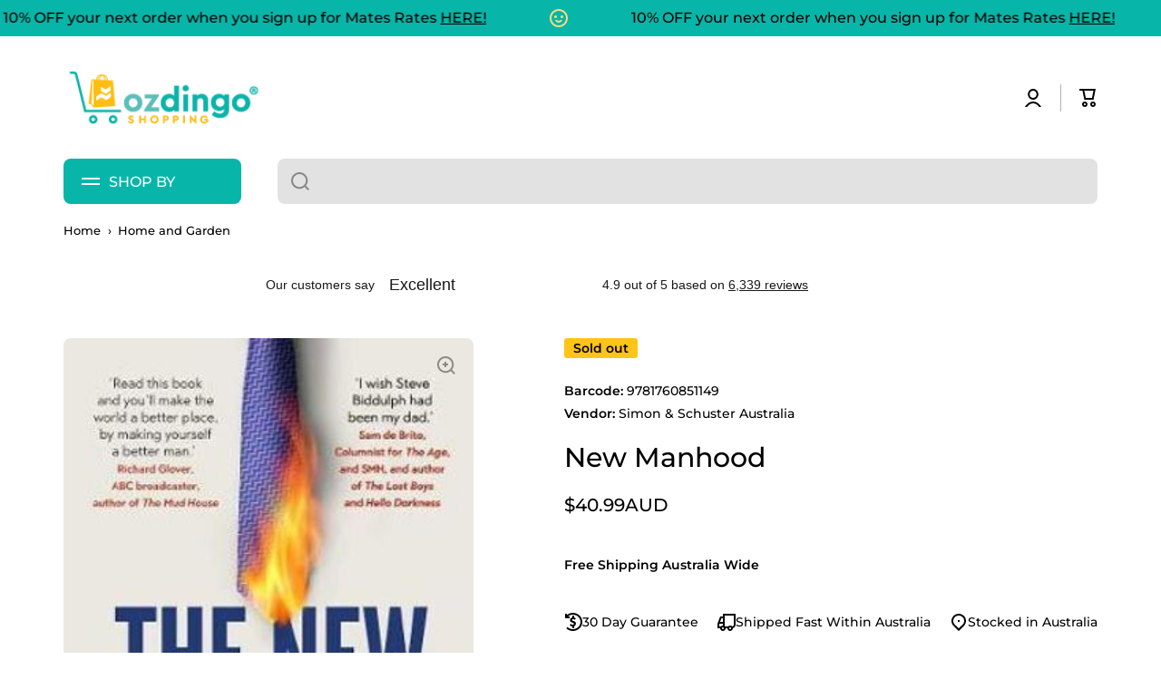

--- FILE ---
content_type: text/html; charset=utf-8
request_url: https://ozdingo.com.au/products/new-manhood-20th-anniversary-edition-the
body_size: 81567
content:
<!doctype html>
<html class="no-js" lang="en" data-role="main">
  <head>
    <meta charset="utf-8">
    <meta http-equiv="X-UA-Compatible" content="IE=edge">
    <meta name="viewport" content="width=device-width,initial-scale=1">
    <meta name="theme-color" content="">
    <link rel="canonical" href="https://ozdingo.com.au/products/new-manhood-20th-anniversary-edition-the">
    <link rel="preconnect" href="https://cdn.shopify.com" crossorigin><link rel="icon" type="image/png" href="//ozdingo.com.au/cdn/shop/files/Favicon_83e5d7fd-6904-4186-a054-7a4247c941eb_32x32.png?v=1691464490"><link rel="preconnect" href="https://fonts.shopifycdn.com" crossorigin><title>
      New Manhood
 &ndash; Ozdingo</title>

    
      <meta name="description" content="The landmark text aimed at conquering toxic masculinity and paving the way for a fairer world, updated for a new generation.For twenty years, Steve Biddulphs groundbreaking book Manhood and the revised edition, The New Manhood, have had a remarkable impact around the world. Thousands of men have reconciled with their f">
    

    

<meta property="og:site_name" content="Ozdingo">
<meta property="og:url" content="https://ozdingo.com.au/products/new-manhood-20th-anniversary-edition-the">
<meta property="og:title" content="New Manhood">
<meta property="og:type" content="product">
<meta property="og:description" content="The landmark text aimed at conquering toxic masculinity and paving the way for a fairer world, updated for a new generation.For twenty years, Steve Biddulphs groundbreaking book Manhood and the revised edition, The New Manhood, have had a remarkable impact around the world. Thousands of men have reconciled with their f"><meta property="og:image" content="http://ozdingo.com.au/cdn/shop/files/New-Manhood.jpg?v=1747864428">
  <meta property="og:image:secure_url" content="https://ozdingo.com.au/cdn/shop/files/New-Manhood.jpg?v=1747864428">
  <meta property="og:image:width" content="300">
  <meta property="og:image:height" content="462"><meta property="og:price:amount" content="40.99">
  <meta property="og:price:currency" content="AUD"><meta name="twitter:card" content="summary_large_image">
<meta name="twitter:title" content="New Manhood">
<meta name="twitter:description" content="The landmark text aimed at conquering toxic masculinity and paving the way for a fairer world, updated for a new generation.For twenty years, Steve Biddulphs groundbreaking book Manhood and the revised edition, The New Manhood, have had a remarkable impact around the world. Thousands of men have reconciled with their f">

    <script src="//ozdingo.com.au/cdn/shop/t/92/assets/constants.js?v=58251544750838685771696386886" defer="defer"></script>
    <script src="//ozdingo.com.au/cdn/shop/t/92/assets/pubsub.js?v=158357773527763999511696386891" defer="defer"></script>
    <script src="//ozdingo.com.au/cdn/shop/t/92/assets/global.js?v=113421110115302920421701074734" defer="defer"></script>
    
    <script>window.performance && window.performance.mark && window.performance.mark('shopify.content_for_header.start');</script><meta name="google-site-verification" content="hPmgLGYs_PVsC9ID0ZFsYxw0OOHhn0KNuxGaOSxnipI">
<meta name="facebook-domain-verification" content="1t4uqqznxs2ym0mt5c3ldjl2a2s2ai">
<meta name="facebook-domain-verification" content="bj5be96rz9z2xam8glun8j1seyu9lw">
<meta name="facebook-domain-verification" content="yi5vsbjndars492t9dlfhbo6e3re2f">
<meta name="google-site-verification" content="hPmgLGYs_PVsC9ID0ZFsYxw0OOHhn0KNuxGaOSxnipI">
<meta id="shopify-digital-wallet" name="shopify-digital-wallet" content="/10706400/digital_wallets/dialog">
<meta name="shopify-checkout-api-token" content="b885be5ffb4d4f8141c999c7b3b4f6b0">
<meta id="in-context-paypal-metadata" data-shop-id="10706400" data-venmo-supported="false" data-environment="production" data-locale="en_US" data-paypal-v4="true" data-currency="AUD">
<link rel="alternate" type="application/json+oembed" href="https://ozdingo.com.au/products/new-manhood-20th-anniversary-edition-the.oembed">
<script async="async" src="/checkouts/internal/preloads.js?locale=en-AU"></script>
<link rel="preconnect" href="https://shop.app" crossorigin="anonymous">
<script async="async" src="https://shop.app/checkouts/internal/preloads.js?locale=en-AU&shop_id=10706400" crossorigin="anonymous"></script>
<script id="apple-pay-shop-capabilities" type="application/json">{"shopId":10706400,"countryCode":"AU","currencyCode":"AUD","merchantCapabilities":["supports3DS"],"merchantId":"gid:\/\/shopify\/Shop\/10706400","merchantName":"Ozdingo","requiredBillingContactFields":["postalAddress","email","phone"],"requiredShippingContactFields":["postalAddress","email","phone"],"shippingType":"shipping","supportedNetworks":["visa","masterCard","amex","jcb"],"total":{"type":"pending","label":"Ozdingo","amount":"1.00"},"shopifyPaymentsEnabled":true,"supportsSubscriptions":true}</script>
<script id="shopify-features" type="application/json">{"accessToken":"b885be5ffb4d4f8141c999c7b3b4f6b0","betas":["rich-media-storefront-analytics"],"domain":"ozdingo.com.au","predictiveSearch":true,"shopId":10706400,"locale":"en"}</script>
<script>var Shopify = Shopify || {};
Shopify.shop = "gtmdingo.myshopify.com";
Shopify.locale = "en";
Shopify.currency = {"active":"AUD","rate":"1.0"};
Shopify.country = "AU";
Shopify.theme = {"name":"Ozdingo Web 5\/10","id":122280149072,"schema_name":"Minion","schema_version":"2.4.0","theme_store_id":1571,"role":"main"};
Shopify.theme.handle = "null";
Shopify.theme.style = {"id":null,"handle":null};
Shopify.cdnHost = "ozdingo.com.au/cdn";
Shopify.routes = Shopify.routes || {};
Shopify.routes.root = "/";</script>
<script type="module">!function(o){(o.Shopify=o.Shopify||{}).modules=!0}(window);</script>
<script>!function(o){function n(){var o=[];function n(){o.push(Array.prototype.slice.apply(arguments))}return n.q=o,n}var t=o.Shopify=o.Shopify||{};t.loadFeatures=n(),t.autoloadFeatures=n()}(window);</script>
<script>
  window.ShopifyPay = window.ShopifyPay || {};
  window.ShopifyPay.apiHost = "shop.app\/pay";
  window.ShopifyPay.redirectState = null;
</script>
<script id="shop-js-analytics" type="application/json">{"pageType":"product"}</script>
<script defer="defer" async type="module" src="//ozdingo.com.au/cdn/shopifycloud/shop-js/modules/v2/client.init-shop-cart-sync_BN7fPSNr.en.esm.js"></script>
<script defer="defer" async type="module" src="//ozdingo.com.au/cdn/shopifycloud/shop-js/modules/v2/chunk.common_Cbph3Kss.esm.js"></script>
<script defer="defer" async type="module" src="//ozdingo.com.au/cdn/shopifycloud/shop-js/modules/v2/chunk.modal_DKumMAJ1.esm.js"></script>
<script type="module">
  await import("//ozdingo.com.au/cdn/shopifycloud/shop-js/modules/v2/client.init-shop-cart-sync_BN7fPSNr.en.esm.js");
await import("//ozdingo.com.au/cdn/shopifycloud/shop-js/modules/v2/chunk.common_Cbph3Kss.esm.js");
await import("//ozdingo.com.au/cdn/shopifycloud/shop-js/modules/v2/chunk.modal_DKumMAJ1.esm.js");

  window.Shopify.SignInWithShop?.initShopCartSync?.({"fedCMEnabled":true,"windoidEnabled":true});

</script>
<script>
  window.Shopify = window.Shopify || {};
  if (!window.Shopify.featureAssets) window.Shopify.featureAssets = {};
  window.Shopify.featureAssets['shop-js'] = {"shop-cart-sync":["modules/v2/client.shop-cart-sync_CJVUk8Jm.en.esm.js","modules/v2/chunk.common_Cbph3Kss.esm.js","modules/v2/chunk.modal_DKumMAJ1.esm.js"],"init-fed-cm":["modules/v2/client.init-fed-cm_7Fvt41F4.en.esm.js","modules/v2/chunk.common_Cbph3Kss.esm.js","modules/v2/chunk.modal_DKumMAJ1.esm.js"],"init-shop-email-lookup-coordinator":["modules/v2/client.init-shop-email-lookup-coordinator_Cc088_bR.en.esm.js","modules/v2/chunk.common_Cbph3Kss.esm.js","modules/v2/chunk.modal_DKumMAJ1.esm.js"],"init-windoid":["modules/v2/client.init-windoid_hPopwJRj.en.esm.js","modules/v2/chunk.common_Cbph3Kss.esm.js","modules/v2/chunk.modal_DKumMAJ1.esm.js"],"shop-button":["modules/v2/client.shop-button_B0jaPSNF.en.esm.js","modules/v2/chunk.common_Cbph3Kss.esm.js","modules/v2/chunk.modal_DKumMAJ1.esm.js"],"shop-cash-offers":["modules/v2/client.shop-cash-offers_DPIskqss.en.esm.js","modules/v2/chunk.common_Cbph3Kss.esm.js","modules/v2/chunk.modal_DKumMAJ1.esm.js"],"shop-toast-manager":["modules/v2/client.shop-toast-manager_CK7RT69O.en.esm.js","modules/v2/chunk.common_Cbph3Kss.esm.js","modules/v2/chunk.modal_DKumMAJ1.esm.js"],"init-shop-cart-sync":["modules/v2/client.init-shop-cart-sync_BN7fPSNr.en.esm.js","modules/v2/chunk.common_Cbph3Kss.esm.js","modules/v2/chunk.modal_DKumMAJ1.esm.js"],"init-customer-accounts-sign-up":["modules/v2/client.init-customer-accounts-sign-up_CfPf4CXf.en.esm.js","modules/v2/client.shop-login-button_DeIztwXF.en.esm.js","modules/v2/chunk.common_Cbph3Kss.esm.js","modules/v2/chunk.modal_DKumMAJ1.esm.js"],"pay-button":["modules/v2/client.pay-button_CgIwFSYN.en.esm.js","modules/v2/chunk.common_Cbph3Kss.esm.js","modules/v2/chunk.modal_DKumMAJ1.esm.js"],"init-customer-accounts":["modules/v2/client.init-customer-accounts_DQ3x16JI.en.esm.js","modules/v2/client.shop-login-button_DeIztwXF.en.esm.js","modules/v2/chunk.common_Cbph3Kss.esm.js","modules/v2/chunk.modal_DKumMAJ1.esm.js"],"avatar":["modules/v2/client.avatar_BTnouDA3.en.esm.js"],"init-shop-for-new-customer-accounts":["modules/v2/client.init-shop-for-new-customer-accounts_CsZy_esa.en.esm.js","modules/v2/client.shop-login-button_DeIztwXF.en.esm.js","modules/v2/chunk.common_Cbph3Kss.esm.js","modules/v2/chunk.modal_DKumMAJ1.esm.js"],"shop-follow-button":["modules/v2/client.shop-follow-button_BRMJjgGd.en.esm.js","modules/v2/chunk.common_Cbph3Kss.esm.js","modules/v2/chunk.modal_DKumMAJ1.esm.js"],"checkout-modal":["modules/v2/client.checkout-modal_B9Drz_yf.en.esm.js","modules/v2/chunk.common_Cbph3Kss.esm.js","modules/v2/chunk.modal_DKumMAJ1.esm.js"],"shop-login-button":["modules/v2/client.shop-login-button_DeIztwXF.en.esm.js","modules/v2/chunk.common_Cbph3Kss.esm.js","modules/v2/chunk.modal_DKumMAJ1.esm.js"],"lead-capture":["modules/v2/client.lead-capture_DXYzFM3R.en.esm.js","modules/v2/chunk.common_Cbph3Kss.esm.js","modules/v2/chunk.modal_DKumMAJ1.esm.js"],"shop-login":["modules/v2/client.shop-login_CA5pJqmO.en.esm.js","modules/v2/chunk.common_Cbph3Kss.esm.js","modules/v2/chunk.modal_DKumMAJ1.esm.js"],"payment-terms":["modules/v2/client.payment-terms_BxzfvcZJ.en.esm.js","modules/v2/chunk.common_Cbph3Kss.esm.js","modules/v2/chunk.modal_DKumMAJ1.esm.js"]};
</script>
<script>(function() {
  var isLoaded = false;
  function asyncLoad() {
    if (isLoaded) return;
    isLoaded = true;
    var urls = ["https:\/\/ecommplugins-scripts.trustpilot.com\/v2.1\/js\/header.min.js?settings=eyJrZXkiOiJMckVpbDFaZDV2a1d2Y3dtIiwicyI6InNrdSJ9\u0026v=2.5\u0026shop=gtmdingo.myshopify.com","https:\/\/ecommplugins-trustboxsettings.trustpilot.com\/gtmdingo.myshopify.com.js?settings=1741661783730\u0026shop=gtmdingo.myshopify.com","https:\/\/widget.trustpilot.com\/bootstrap\/v5\/tp.widget.sync.bootstrap.min.js?shop=gtmdingo.myshopify.com","https:\/\/js.smile.io\/v1\/smile-shopify.js?shop=gtmdingo.myshopify.com","\/\/cdn.shopify.com\/proxy\/a74cdef7388248335f0ec5a4191ddaa66167910e186bd92cfb472b05f6ed2189\/api.goaffpro.com\/loader.js?shop=gtmdingo.myshopify.com\u0026sp-cache-control=cHVibGljLCBtYXgtYWdlPTkwMA","https:\/\/wishlisthero-assets.revampco.com\/store-front\/bundle2.js?shop=gtmdingo.myshopify.com","https:\/\/t.cfjump.com\/tag\/84267?shop=gtmdingo.myshopify.com","https:\/\/ecommplugins-scripts.trustpilot.com\/v2.1\/js\/success.min.js?settings=eyJrZXkiOiJMckVpbDFaZDV2a1d2Y3dtIiwicyI6InNrdSIsInQiOlsib3JkZXJzL2Z1bGZpbGxlZCJdLCJ2IjoiIiwiYSI6IlNob3BpZnktMjAxOS0wNCJ9\u0026shop=gtmdingo.myshopify.com","https:\/\/searchanise-ef84.kxcdn.com\/widgets\/shopify\/init.js?a=1t0O5W9I9Q\u0026shop=gtmdingo.myshopify.com"];
    for (var i = 0; i < urls.length; i++) {
      var s = document.createElement('script');
      s.type = 'text/javascript';
      s.async = true;
      s.src = urls[i];
      var x = document.getElementsByTagName('script')[0];
      x.parentNode.insertBefore(s, x);
    }
  };
  if(window.attachEvent) {
    window.attachEvent('onload', asyncLoad);
  } else {
    window.addEventListener('load', asyncLoad, false);
  }
})();</script>
<script id="__st">var __st={"a":10706400,"offset":36000,"reqid":"c7e412fa-e34f-43cf-bfc5-eb8a21d02257-1769891217","pageurl":"ozdingo.com.au\/products\/new-manhood-20th-anniversary-edition-the","u":"3e3ad6d016f5","p":"product","rtyp":"product","rid":6830610120784};</script>
<script>window.ShopifyPaypalV4VisibilityTracking = true;</script>
<script id="captcha-bootstrap">!function(){'use strict';const t='contact',e='account',n='new_comment',o=[[t,t],['blogs',n],['comments',n],[t,'customer']],c=[[e,'customer_login'],[e,'guest_login'],[e,'recover_customer_password'],[e,'create_customer']],r=t=>t.map((([t,e])=>`form[action*='/${t}']:not([data-nocaptcha='true']) input[name='form_type'][value='${e}']`)).join(','),a=t=>()=>t?[...document.querySelectorAll(t)].map((t=>t.form)):[];function s(){const t=[...o],e=r(t);return a(e)}const i='password',u='form_key',d=['recaptcha-v3-token','g-recaptcha-response','h-captcha-response',i],f=()=>{try{return window.sessionStorage}catch{return}},m='__shopify_v',_=t=>t.elements[u];function p(t,e,n=!1){try{const o=window.sessionStorage,c=JSON.parse(o.getItem(e)),{data:r}=function(t){const{data:e,action:n}=t;return t[m]||n?{data:e,action:n}:{data:t,action:n}}(c);for(const[e,n]of Object.entries(r))t.elements[e]&&(t.elements[e].value=n);n&&o.removeItem(e)}catch(o){console.error('form repopulation failed',{error:o})}}const l='form_type',E='cptcha';function T(t){t.dataset[E]=!0}const w=window,h=w.document,L='Shopify',v='ce_forms',y='captcha';let A=!1;((t,e)=>{const n=(g='f06e6c50-85a8-45c8-87d0-21a2b65856fe',I='https://cdn.shopify.com/shopifycloud/storefront-forms-hcaptcha/ce_storefront_forms_captcha_hcaptcha.v1.5.2.iife.js',D={infoText:'Protected by hCaptcha',privacyText:'Privacy',termsText:'Terms'},(t,e,n)=>{const o=w[L][v],c=o.bindForm;if(c)return c(t,g,e,D).then(n);var r;o.q.push([[t,g,e,D],n]),r=I,A||(h.body.append(Object.assign(h.createElement('script'),{id:'captcha-provider',async:!0,src:r})),A=!0)});var g,I,D;w[L]=w[L]||{},w[L][v]=w[L][v]||{},w[L][v].q=[],w[L][y]=w[L][y]||{},w[L][y].protect=function(t,e){n(t,void 0,e),T(t)},Object.freeze(w[L][y]),function(t,e,n,w,h,L){const[v,y,A,g]=function(t,e,n){const i=e?o:[],u=t?c:[],d=[...i,...u],f=r(d),m=r(i),_=r(d.filter((([t,e])=>n.includes(e))));return[a(f),a(m),a(_),s()]}(w,h,L),I=t=>{const e=t.target;return e instanceof HTMLFormElement?e:e&&e.form},D=t=>v().includes(t);t.addEventListener('submit',(t=>{const e=I(t);if(!e)return;const n=D(e)&&!e.dataset.hcaptchaBound&&!e.dataset.recaptchaBound,o=_(e),c=g().includes(e)&&(!o||!o.value);(n||c)&&t.preventDefault(),c&&!n&&(function(t){try{if(!f())return;!function(t){const e=f();if(!e)return;const n=_(t);if(!n)return;const o=n.value;o&&e.removeItem(o)}(t);const e=Array.from(Array(32),(()=>Math.random().toString(36)[2])).join('');!function(t,e){_(t)||t.append(Object.assign(document.createElement('input'),{type:'hidden',name:u})),t.elements[u].value=e}(t,e),function(t,e){const n=f();if(!n)return;const o=[...t.querySelectorAll(`input[type='${i}']`)].map((({name:t})=>t)),c=[...d,...o],r={};for(const[a,s]of new FormData(t).entries())c.includes(a)||(r[a]=s);n.setItem(e,JSON.stringify({[m]:1,action:t.action,data:r}))}(t,e)}catch(e){console.error('failed to persist form',e)}}(e),e.submit())}));const S=(t,e)=>{t&&!t.dataset[E]&&(n(t,e.some((e=>e===t))),T(t))};for(const o of['focusin','change'])t.addEventListener(o,(t=>{const e=I(t);D(e)&&S(e,y())}));const B=e.get('form_key'),M=e.get(l),P=B&&M;t.addEventListener('DOMContentLoaded',(()=>{const t=y();if(P)for(const e of t)e.elements[l].value===M&&p(e,B);[...new Set([...A(),...v().filter((t=>'true'===t.dataset.shopifyCaptcha))])].forEach((e=>S(e,t)))}))}(h,new URLSearchParams(w.location.search),n,t,e,['guest_login'])})(!0,!0)}();</script>
<script integrity="sha256-4kQ18oKyAcykRKYeNunJcIwy7WH5gtpwJnB7kiuLZ1E=" data-source-attribution="shopify.loadfeatures" defer="defer" src="//ozdingo.com.au/cdn/shopifycloud/storefront/assets/storefront/load_feature-a0a9edcb.js" crossorigin="anonymous"></script>
<script crossorigin="anonymous" defer="defer" src="//ozdingo.com.au/cdn/shopifycloud/storefront/assets/shopify_pay/storefront-65b4c6d7.js?v=20250812"></script>
<script data-source-attribution="shopify.dynamic_checkout.dynamic.init">var Shopify=Shopify||{};Shopify.PaymentButton=Shopify.PaymentButton||{isStorefrontPortableWallets:!0,init:function(){window.Shopify.PaymentButton.init=function(){};var t=document.createElement("script");t.src="https://ozdingo.com.au/cdn/shopifycloud/portable-wallets/latest/portable-wallets.en.js",t.type="module",document.head.appendChild(t)}};
</script>
<script data-source-attribution="shopify.dynamic_checkout.buyer_consent">
  function portableWalletsHideBuyerConsent(e){var t=document.getElementById("shopify-buyer-consent"),n=document.getElementById("shopify-subscription-policy-button");t&&n&&(t.classList.add("hidden"),t.setAttribute("aria-hidden","true"),n.removeEventListener("click",e))}function portableWalletsShowBuyerConsent(e){var t=document.getElementById("shopify-buyer-consent"),n=document.getElementById("shopify-subscription-policy-button");t&&n&&(t.classList.remove("hidden"),t.removeAttribute("aria-hidden"),n.addEventListener("click",e))}window.Shopify?.PaymentButton&&(window.Shopify.PaymentButton.hideBuyerConsent=portableWalletsHideBuyerConsent,window.Shopify.PaymentButton.showBuyerConsent=portableWalletsShowBuyerConsent);
</script>
<script>
  function portableWalletsCleanup(e){e&&e.src&&console.error("Failed to load portable wallets script "+e.src);var t=document.querySelectorAll("shopify-accelerated-checkout .shopify-payment-button__skeleton, shopify-accelerated-checkout-cart .wallet-cart-button__skeleton"),e=document.getElementById("shopify-buyer-consent");for(let e=0;e<t.length;e++)t[e].remove();e&&e.remove()}function portableWalletsNotLoadedAsModule(e){e instanceof ErrorEvent&&"string"==typeof e.message&&e.message.includes("import.meta")&&"string"==typeof e.filename&&e.filename.includes("portable-wallets")&&(window.removeEventListener("error",portableWalletsNotLoadedAsModule),window.Shopify.PaymentButton.failedToLoad=e,"loading"===document.readyState?document.addEventListener("DOMContentLoaded",window.Shopify.PaymentButton.init):window.Shopify.PaymentButton.init())}window.addEventListener("error",portableWalletsNotLoadedAsModule);
</script>

<script type="module" src="https://ozdingo.com.au/cdn/shopifycloud/portable-wallets/latest/portable-wallets.en.js" onError="portableWalletsCleanup(this)" crossorigin="anonymous"></script>
<script nomodule>
  document.addEventListener("DOMContentLoaded", portableWalletsCleanup);
</script>

<script id='scb4127' type='text/javascript' async='' src='https://ozdingo.com.au/cdn/shopifycloud/privacy-banner/storefront-banner.js'></script><link id="shopify-accelerated-checkout-styles" rel="stylesheet" media="screen" href="https://ozdingo.com.au/cdn/shopifycloud/portable-wallets/latest/accelerated-checkout-backwards-compat.css" crossorigin="anonymous">
<style id="shopify-accelerated-checkout-cart">
        #shopify-buyer-consent {
  margin-top: 1em;
  display: inline-block;
  width: 100%;
}

#shopify-buyer-consent.hidden {
  display: none;
}

#shopify-subscription-policy-button {
  background: none;
  border: none;
  padding: 0;
  text-decoration: underline;
  font-size: inherit;
  cursor: pointer;
}

#shopify-subscription-policy-button::before {
  box-shadow: none;
}

      </style>
<script id="sections-script" data-sections="main-product,footer" defer="defer" src="//ozdingo.com.au/cdn/shop/t/92/compiled_assets/scripts.js?v=3316646"></script>
<script>window.performance && window.performance.mark && window.performance.mark('shopify.content_for_header.end');</script>

    
    <style data-shopify>    
      @font-face {
  font-family: Montserrat;
  font-weight: 500;
  font-style: normal;
  font-display: swap;
  src: url("//ozdingo.com.au/cdn/fonts/montserrat/montserrat_n5.07ef3781d9c78c8b93c98419da7ad4fbeebb6635.woff2") format("woff2"),
       url("//ozdingo.com.au/cdn/fonts/montserrat/montserrat_n5.adf9b4bd8b0e4f55a0b203cdd84512667e0d5e4d.woff") format("woff");
}

@font-face {
  font-family: Montserrat;
  font-weight: 600;
  font-style: normal;
  font-display: swap;
  src: url("//ozdingo.com.au/cdn/fonts/montserrat/montserrat_n6.1326b3e84230700ef15b3a29fb520639977513e0.woff2") format("woff2"),
       url("//ozdingo.com.au/cdn/fonts/montserrat/montserrat_n6.652f051080eb14192330daceed8cd53dfdc5ead9.woff") format("woff");
}

@font-face {
  font-family: Montserrat;
  font-weight: 500;
  font-style: italic;
  font-display: swap;
  src: url("//ozdingo.com.au/cdn/fonts/montserrat/montserrat_i5.d3a783eb0cc26f2fda1e99d1dfec3ebaea1dc164.woff2") format("woff2"),
       url("//ozdingo.com.au/cdn/fonts/montserrat/montserrat_i5.76d414ea3d56bb79ef992a9c62dce2e9063bc062.woff") format("woff");
}

      @font-face {
  font-family: Montserrat;
  font-weight: 600;
  font-style: italic;
  font-display: swap;
  src: url("//ozdingo.com.au/cdn/fonts/montserrat/montserrat_i6.e90155dd2f004112a61c0322d66d1f59dadfa84b.woff2") format("woff2"),
       url("//ozdingo.com.au/cdn/fonts/montserrat/montserrat_i6.41470518d8e9d7f1bcdd29a447c2397e5393943f.woff") format("woff");
}

      @font-face {
  font-family: Montserrat;
  font-weight: 500;
  font-style: normal;
  font-display: swap;
  src: url("//ozdingo.com.au/cdn/fonts/montserrat/montserrat_n5.07ef3781d9c78c8b93c98419da7ad4fbeebb6635.woff2") format("woff2"),
       url("//ozdingo.com.au/cdn/fonts/montserrat/montserrat_n5.adf9b4bd8b0e4f55a0b203cdd84512667e0d5e4d.woff") format("woff");
}

    
      :root {
    	--duration-short: .2s;
        --duration-medium: .3s;
    	--duration-large: .5s;
    	--animation-bezier: ease;
    	--zoom-animation-bezier: cubic-bezier(.15,.75,.5,1);
    
        --animation-type: cubic-bezier(0, 0, 0.3, 1);
        --animation-time: .5s;

        --product-thumbnail_move-up: 0.35s;
        --product-thumbnail_move-up_type: linear;
        --product-thumbnail-button_opacity_hover: 0.15s;
        --product-thumbnail-button_opacity_over: 0.3s;
        --product-thumbnail-button_opacity_type: linear;
        --product-thumbnail-button_move: 0.35s;
        --product-thumbnail-button_move_type: linear;

        --font-heading-family: Montserrat, sans-serif;
        --font-heading-style: normal;
        --font-heading-weight: 500;
    
        --font-body-family: Montserrat, sans-serif;
        --font-body-style: normal;
        --font-body-weight: 500;
    	--font-body-bold-weight: 600;
    	--font-button-weight: 500;
    
    	--font-heading-scale: 1.0;
        --font-body-scale: 1.0;
    
        --font-body-size: calc(16px * var(--font-body-scale));
        --font-body-line-height: 130%;
        --font-body2-size: calc(14px * var(--font-body-scale));
        --font-body2-line-height: 130%;
        --font-body3-size: calc(12px * var(--font-body-scale));
        --font-body3-line-height: 130%;
        --font-body4-size: calc(10px * var(--font-body-scale));
        --font-body4-line-height: 130%;

        --color-body-background: #ffffff;
        --color-secondary-background: #08b6a9;
      	--color-section-background: var(--color-secondary-background);--color-simple-dropdown: #ffffff;
    	--color-vertical-menu-dropdown: #ffffff;

        --color-base:#000000;
    	--color-base-rgb: 0, 0, 0;
        --color-accent:#ffd981;
        --color-subheading: var(--color-accent);
        --color-text-link:#000000;

        --color-price: #000000;
        --color-old-price: #ffc418;
        --color-lines-borders: rgba(0, 0, 0, 0.3);
        --color-input-background: #e2e2e2;
        --color-input-text: #000000;
        --color-input-background-active: var(--color-body-background);
        --opacity-icons: 0.4;

    	--mobile-focus-color: rgba(0, 0, 0, 0.04);

    	--shadow: 0px 4px 20px rgba(22, 19, 69, 0.13);--auto-text-color-button-light:#ffffff;
    	--auto-text-color-button-dark:var(--color-base);
    	--auto-input-color-active-border-light: rgba(255,255,255,0.3);
    	--auto-input-color-active-border-dark:rgba(var(--color-base-rgb),0.3);--auto-text-color-input-light:#ffffff;
    	--auto-text-color-input-dark:var(--color-input-text);--auto-text-color-accent: 
var(--color-base)
;--auto-text-color--with-base-color: #ffffff;--radius: 8px;
    	--radius-input: 8px;
    	--radius-button: 8px;
    	--radius-badge:3px;
    	--radius-checkbox:4px;
        --radius-menu: 8px;

        --color-badge-1:#ffd981;--color-badge-1-text: var(--auto-text-color-button-dark);--color-badge-2:#99d5cf;--color-badge-2-text: var(--auto-text-color-button-dark);--color-badge-3:#ffc418;--color-badge-3-text: var(--auto-text-color-button-dark);--color-free-delivery-bar: #99D5CF;
      
    	--color-error: #000000;
    
        --form_field-height: 50px;
        
        --page-width: 1400px;
        --page-padding: 40px;

        --sections-top-spacing:100px;
    	--sections-top-spacing-mobile:80px;
		--sections-top-spacing--medium:80px;
    	--sections-top-spacing--medium-mobile:60px;
		--sections-top-spacing--small:40px;
    	--sections-top-spacing--small-mobile:40px;

        --padding1: 10px;
        --padding2: 20px;
        --padding3: 30px;
        --padding4: 40px;
    	--padding5: 60px;
      }

      *,
      *::before,
      *::after {
      	box-sizing: border-box;
      }
      html {
        box-sizing: border-box;
        height: 100%;
     	-webkit-tap-highlight-color: transparent;
    	scroll-behavior: smooth;
      }
      body {
        display: grid;
        grid-template-rows: auto auto 1fr auto;
        grid-template-columns: 100%;
        min-height: 100%;
        margin: 0;
        font-size: var(--font-body-size);
        line-height: var(--font-body-line-height);
        color: var(--color-base);
    	background: var(--color-body-background);
        font-family: var(--font-body-family);
        font-style: var(--font-body-style);
        font-weight: var(--font-body-weight);
        -webkit-text-size-adjust: none;
    	text-size-adjust: none;
    	overflow-x: hidden;
      }.btn{
        --background: var(--color-accent);--color: var(--auto-text-color-button-dark);
    	--fill: var(--auto-text-color-button-dark);}.btn--secondary{
        --background: var(--color-base);--color: var(--auto-text-color-button-light);
    	--fill: var(--auto-text-color-button-light);}
    
    .visually-hidden {
      position: absolute!important;
      overflow: hidden;
      margin: -1px;
      border: 0;
      clip: rect(0 0 0 0);
      word-wrap: normal!important;
    }
    .visually-hidden:not(:focus),
    .visually-hidden:not(:focus-visible){
      width: 1px;
      height: 1px;
      padding: 0;
    }
    .announcement-bar{
      opacity:0;
    }
    .popup-modal{
      display: none;
    }.js #MainContent{
      opacity:0;
      transition: opacity 1s var(--animation-bezier);
    }
    .js.dom-loaded #MainContent{
      opacity:1;
    }</style>

    <link href="//ozdingo.com.au/cdn/shop/t/92/assets/base.css?v=127561590587284022891739243038" rel="stylesheet" type="text/css" media="all" />
    
<link rel="preload" as="font" href="//ozdingo.com.au/cdn/fonts/montserrat/montserrat_n5.07ef3781d9c78c8b93c98419da7ad4fbeebb6635.woff2" type="font/woff2" crossorigin><link rel="preload" as="font" href="//ozdingo.com.au/cdn/fonts/montserrat/montserrat_n5.07ef3781d9c78c8b93c98419da7ad4fbeebb6635.woff2" type="font/woff2" crossorigin><link rel="stylesheet" href="//ozdingo.com.au/cdn/shop/t/92/assets/component-predictive-search.css?v=169156080147452933411696386887" media="print" onload="this.media='all'"><script>
      document.documentElement.className = document.documentElement.className.replace('no-js', 'js');
      if (Shopify.designMode) {
        document.documentElement.classList.add('shopify-design-mode');
      }
      document.addEventListener("DOMContentLoaded", function(event) {
        document.documentElement.classList.add('dom-loaded');
        setTimeout(function(){document.querySelector('footer').classList.add('footer-loaded')}, 700);
      });
    </script>

  <!-- BEGIN MerchantWidget Code -->
<script id="merchantWidgetScript"
        src="https://www.gstatic.com/shopping/merchant/merchantwidget.js"
        defer></script>
<script>
  /* Start the badge as soon as the widget script is ready */
  merchantWidgetScript.addEventListener('load', function () {
    merchantwidget.start({
      position: 'RIGHT_BOTTOM', // change to 'LEFT_BOTTOM' if you ever move the chat bubble
      sideMargin: 24,
      bottomMargin: 36,
      mobileSideMargin: 12,
      mobileBottomMargin: 46
    });
  });
</script>
<!-- END MerchantWidget Code -->




    
  <!-- BEGIN app block: shopify://apps/wishlist-hero/blocks/app-embed/a9a5079b-59e8-47cb-b659-ecf1c60b9b72 -->


  <script type="application/json" id="WH-ProductJson-product-template">
    {"id":6830610120784,"title":"New Manhood","handle":"new-manhood-20th-anniversary-edition-the","description":"\u003cp\u003e\u003cspan style=\"color: rgb(83, 86, 90); font-family: Arial, Verdana; font-size: 14px; font-variant-ligatures: normal; orphans: 2; widows: 2; text-decoration-thickness: initial;\"\u003eThe landmark text aimed at conquering toxic masculinity and paving the way for a fairer world, updated for a new generation.\u003c\/span\u003e\u003cbr style=\"--tw-shadow:  0 0 rgba(0, 0, 0, 0); --tw-ring-inset:  var(--tw-empty, ); --tw-ring-offset-width:  0px; --tw-ring-offset-color:  #fff; --tw-ring-color:  rgba(59, 130, 246, 0.5); --tw-ring-offset-shadow:  0 0 rgba(0, 0, 0, 0); --tw-ring-shadow:  0 0 rgba(0, 0, 0, 0); color: rgb(83, 86, 90); font-family: Arial, Verdana; font-size: 14px; font-variant-ligatures: normal; orphans: 2; widows: 2; text-decoration-thickness: initial;\"\u003e\u003cbr style=\"--tw-shadow:  0 0 rgba(0, 0, 0, 0); --tw-ring-inset:  var(--tw-empty, ); --tw-ring-offset-width:  0px; --tw-ring-offset-color:  #fff; --tw-ring-color:  rgba(59, 130, 246, 0.5); --tw-ring-offset-shadow:  0 0 rgba(0, 0, 0, 0); --tw-ring-shadow:  0 0 rgba(0, 0, 0, 0); color: rgb(83, 86, 90); font-family: Arial, Verdana; font-size: 14px; font-variant-ligatures: normal; orphans: 2; widows: 2; text-decoration-thickness: initial;\"\u003e\u003cspan style=\"color: rgb(83, 86, 90); font-family: Arial, Verdana; font-size: 14px; font-variant-ligatures: normal; orphans: 2; widows: 2; text-decoration-thickness: initial;\"\u003eFor twenty years, Steve Biddulphs groundbreaking book Manhood and the revised edition, The New Manhood, have had a remarkable impact around the world. Thousands of men have reconciled with their fathers, become more involved with their children, rejuvenated their marriages and made sweeping changes to their lives.\u003c\/span\u003e\u003cbr style=\"--tw-shadow:  0 0 rgba(0, 0, 0, 0); --tw-ring-inset:  var(--tw-empty, ); --tw-ring-offset-width:  0px; --tw-ring-offset-color:  #fff; --tw-ring-color:  rgba(59, 130, 246, 0.5); --tw-ring-offset-shadow:  0 0 rgba(0, 0, 0, 0); --tw-ring-shadow:  0 0 rgba(0, 0, 0, 0); color: rgb(83, 86, 90); font-family: Arial, Verdana; font-size: 14px; font-variant-ligatures: normal; orphans: 2; widows: 2; text-decoration-thickness: initial;\"\u003e\u003cbr style=\"--tw-shadow:  0 0 rgba(0, 0, 0, 0); --tw-ring-inset:  var(--tw-empty, ); --tw-ring-offset-width:  0px; --tw-ring-offset-color:  #fff; --tw-ring-color:  rgba(59, 130, 246, 0.5); --tw-ring-offset-shadow:  0 0 rgba(0, 0, 0, 0); --tw-ring-shadow:  0 0 rgba(0, 0, 0, 0); color: rgb(83, 86, 90); font-family: Arial, Verdana; font-size: 14px; font-variant-ligatures: normal; orphans: 2; widows: 2; text-decoration-thickness: initial;\"\u003e\u003cspan style=\"color: rgb(83, 86, 90); font-family: Arial, Verdana; font-size: 14px; font-variant-ligatures: normal; orphans: 2; widows: 2; text-decoration-thickness: initial;\"\u003eThis book explores every aspect of a mans life in an honest and uplifting way: love, friendship, sex, marriage, raising children, spirituality and finding your true work  all in plain language and illuminated with powerful, real-life stories. This is the handbook for men of all ages, and for the women who love them  now with a new foreword by the author, \u003c\/span\u003e\u003ci style=\"--tw-shadow:  0 0 rgba(0, 0, 0, 0); --tw-ring-inset:  var(--tw-empty, ); --tw-ring-offset-width:  0px; --tw-ring-offset-color:  #fff; --tw-ring-color:  rgba(59, 130, 246, 0.5); --tw-ring-offset-shadow:  0 0 rgba(0, 0, 0, 0); --tw-ring-shadow:  0 0 rgba(0, 0, 0, 0); color: rgb(83, 86, 90); font-family: Arial, Verdana; font-size: 14px; font-variant-ligatures: normal; orphans: 2; widows: 2; text-decoration-thickness: initial;\"\u003eDelivering the Male\u003c\/i\u003e\u003cspan style=\"color: rgb(83, 86, 90); font-family: Arial, Verdana; font-size: 14px; font-variant-ligatures: normal; orphans: 2; widows: 2; text-decoration-thickness: initial;\"\u003e.\u003c\/span\u003e\u003c\/p\u003e","published_at":"2023-04-04T15:55:13+10:00","created_at":"2023-05-06T02:43:35+10:00","vendor":"Simon \u0026 Schuster Australia","type":"","tags":["AmazonNotAllowed","Books","eBayInternationalNotAllowed","eBayNotAllowed","free shipping","Home and Garden","IncludeInPromos","IncludeInPromos\nfree shipping\nNLPNLP\nNoInternationalShipping","KoganNotAllowed","KoganNzNotAllowed","LasooNotAllowed","marketplace_productid=8195308290332","MyDealNotAllowed","NLPNLP","NoInternationalShipping","NoNZShipping","OnceitNotAllowed","Ozdingo Marketplace","seller_id=1097","SingleVariantListing","SUPDSZNotAllowed","SynceeNotAllowed","TemuNotAllowed","TheMarketNotAllowed","TrademeNotAllowed","WishNotAllowed"],"price":4099,"price_min":4099,"price_max":4099,"available":false,"price_varies":false,"compare_at_price":0,"compare_at_price_min":0,"compare_at_price_max":0,"compare_at_price_varies":false,"variants":[{"id":40161657126992,"title":"Default Title","option1":"Default Title","option2":null,"option3":null,"sku":"DZO-1097-9781760851149","requires_shipping":true,"taxable":true,"featured_image":null,"available":false,"name":"New Manhood","public_title":null,"options":["Default Title"],"price":4099,"weight":300,"compare_at_price":0,"inventory_quantity":0,"inventory_management":"shopify","inventory_policy":"deny","barcode":"9781760851149","requires_selling_plan":false,"selling_plan_allocations":[]}],"images":["\/\/ozdingo.com.au\/cdn\/shop\/files\/New-Manhood.jpg?v=1747864428"],"featured_image":"\/\/ozdingo.com.au\/cdn\/shop\/files\/New-Manhood.jpg?v=1747864428","options":["Title"],"media":[{"alt":"New Manhood","id":24270721679440,"position":1,"preview_image":{"aspect_ratio":0.649,"height":462,"width":300,"src":"\/\/ozdingo.com.au\/cdn\/shop\/files\/New-Manhood.jpg?v=1747864428"},"aspect_ratio":0.649,"height":462,"media_type":"image","src":"\/\/ozdingo.com.au\/cdn\/shop\/files\/New-Manhood.jpg?v=1747864428","width":300}],"requires_selling_plan":false,"selling_plan_groups":[],"content":"\u003cp\u003e\u003cspan style=\"color: rgb(83, 86, 90); font-family: Arial, Verdana; font-size: 14px; font-variant-ligatures: normal; orphans: 2; widows: 2; text-decoration-thickness: initial;\"\u003eThe landmark text aimed at conquering toxic masculinity and paving the way for a fairer world, updated for a new generation.\u003c\/span\u003e\u003cbr style=\"--tw-shadow:  0 0 rgba(0, 0, 0, 0); --tw-ring-inset:  var(--tw-empty, ); --tw-ring-offset-width:  0px; --tw-ring-offset-color:  #fff; --tw-ring-color:  rgba(59, 130, 246, 0.5); --tw-ring-offset-shadow:  0 0 rgba(0, 0, 0, 0); --tw-ring-shadow:  0 0 rgba(0, 0, 0, 0); color: rgb(83, 86, 90); font-family: Arial, Verdana; font-size: 14px; font-variant-ligatures: normal; orphans: 2; widows: 2; text-decoration-thickness: initial;\"\u003e\u003cbr style=\"--tw-shadow:  0 0 rgba(0, 0, 0, 0); --tw-ring-inset:  var(--tw-empty, ); --tw-ring-offset-width:  0px; --tw-ring-offset-color:  #fff; --tw-ring-color:  rgba(59, 130, 246, 0.5); --tw-ring-offset-shadow:  0 0 rgba(0, 0, 0, 0); --tw-ring-shadow:  0 0 rgba(0, 0, 0, 0); color: rgb(83, 86, 90); font-family: Arial, Verdana; font-size: 14px; font-variant-ligatures: normal; orphans: 2; widows: 2; text-decoration-thickness: initial;\"\u003e\u003cspan style=\"color: rgb(83, 86, 90); font-family: Arial, Verdana; font-size: 14px; font-variant-ligatures: normal; orphans: 2; widows: 2; text-decoration-thickness: initial;\"\u003eFor twenty years, Steve Biddulphs groundbreaking book Manhood and the revised edition, The New Manhood, have had a remarkable impact around the world. Thousands of men have reconciled with their fathers, become more involved with their children, rejuvenated their marriages and made sweeping changes to their lives.\u003c\/span\u003e\u003cbr style=\"--tw-shadow:  0 0 rgba(0, 0, 0, 0); --tw-ring-inset:  var(--tw-empty, ); --tw-ring-offset-width:  0px; --tw-ring-offset-color:  #fff; --tw-ring-color:  rgba(59, 130, 246, 0.5); --tw-ring-offset-shadow:  0 0 rgba(0, 0, 0, 0); --tw-ring-shadow:  0 0 rgba(0, 0, 0, 0); color: rgb(83, 86, 90); font-family: Arial, Verdana; font-size: 14px; font-variant-ligatures: normal; orphans: 2; widows: 2; text-decoration-thickness: initial;\"\u003e\u003cbr style=\"--tw-shadow:  0 0 rgba(0, 0, 0, 0); --tw-ring-inset:  var(--tw-empty, ); --tw-ring-offset-width:  0px; --tw-ring-offset-color:  #fff; --tw-ring-color:  rgba(59, 130, 246, 0.5); --tw-ring-offset-shadow:  0 0 rgba(0, 0, 0, 0); --tw-ring-shadow:  0 0 rgba(0, 0, 0, 0); color: rgb(83, 86, 90); font-family: Arial, Verdana; font-size: 14px; font-variant-ligatures: normal; orphans: 2; widows: 2; text-decoration-thickness: initial;\"\u003e\u003cspan style=\"color: rgb(83, 86, 90); font-family: Arial, Verdana; font-size: 14px; font-variant-ligatures: normal; orphans: 2; widows: 2; text-decoration-thickness: initial;\"\u003eThis book explores every aspect of a mans life in an honest and uplifting way: love, friendship, sex, marriage, raising children, spirituality and finding your true work  all in plain language and illuminated with powerful, real-life stories. This is the handbook for men of all ages, and for the women who love them  now with a new foreword by the author, \u003c\/span\u003e\u003ci style=\"--tw-shadow:  0 0 rgba(0, 0, 0, 0); --tw-ring-inset:  var(--tw-empty, ); --tw-ring-offset-width:  0px; --tw-ring-offset-color:  #fff; --tw-ring-color:  rgba(59, 130, 246, 0.5); --tw-ring-offset-shadow:  0 0 rgba(0, 0, 0, 0); --tw-ring-shadow:  0 0 rgba(0, 0, 0, 0); color: rgb(83, 86, 90); font-family: Arial, Verdana; font-size: 14px; font-variant-ligatures: normal; orphans: 2; widows: 2; text-decoration-thickness: initial;\"\u003eDelivering the Male\u003c\/i\u003e\u003cspan style=\"color: rgb(83, 86, 90); font-family: Arial, Verdana; font-size: 14px; font-variant-ligatures: normal; orphans: 2; widows: 2; text-decoration-thickness: initial;\"\u003e.\u003c\/span\u003e\u003c\/p\u003e"}
  </script>

<script type="text/javascript">
  
    window.wishlisthero_buttonProdPageClasses = [];
  
  
    window.wishlisthero_cartDotClasses = [];
  
</script>
<!-- BEGIN app snippet: extraStyles -->

<style>
  .wishlisthero-floating {
    position: absolute;
    top: 5px;
    z-index: 21;
    border-radius: 100%;
    width: fit-content;
    right: 5px;
    left: auto;
    &.wlh-left-btn {
      left: 5px !important;
      right: auto !important;
    }
    &.wlh-right-btn {
      right: 5px !important;
      left: auto !important;
    }
    
  }
  @media(min-width:1300px) {
    .product-item__link.product-item__image--margins .wishlisthero-floating, {
      
        left: 50% !important;
        margin-left: -295px;
      
    }
  }
  .MuiTypography-h1,.MuiTypography-h2,.MuiTypography-h3,.MuiTypography-h4,.MuiTypography-h5,.MuiTypography-h6,.MuiButton-root,.MuiCardHeader-title a {
    font-family: ,  !important;
  }
</style>






<!-- END app snippet -->
<!-- BEGIN app snippet: renderAssets -->

  <link rel="preload" href="https://cdn.shopify.com/extensions/019badc7-12fe-783e-9dfe-907190f91114/wishlist-hero-81/assets/default.css" as="style" onload="this.onload=null;this.rel='stylesheet'">
  <noscript><link href="//cdn.shopify.com/extensions/019badc7-12fe-783e-9dfe-907190f91114/wishlist-hero-81/assets/default.css" rel="stylesheet" type="text/css" media="all" /></noscript>
  <script defer src="https://cdn.shopify.com/extensions/019badc7-12fe-783e-9dfe-907190f91114/wishlist-hero-81/assets/default.js"></script>
<!-- END app snippet -->


<script type="text/javascript">
  try{
  
    var scr_bdl_path = "https://cdn.shopify.com/extensions/019badc7-12fe-783e-9dfe-907190f91114/wishlist-hero-81/assets/bundle2.js";
    window._wh_asset_path = scr_bdl_path.substring(0,scr_bdl_path.lastIndexOf("/")) + "/";
  

  }catch(e){ console.log(e)}
  try{

  
    window.WishListHero_setting = {"ButtonColor":"#08B6A9","IconColor":"rgba(255, 255, 255, 1)","IconType":"Heart","ButtonTextBeforeAdding":"Add to Wishlist","ButtonTextAfterAdding":"Added to Wishlist","AnimationAfterAddition":"Blink","ButtonTextAddToCart":"ADD TO CART","ButtonTextOutOfStock":"OUT OF STOCK","ButtonTextAddAllToCart":"ADD ALL TO CART","ButtonTextRemoveAllToCart":"REMOVE ALL FROM WISHLIST","AddedProductNotificationText":"Product added to wishlist successfully","AddedProductToCartNotificationText":"Product added to cart successfully","ViewCartLinkText":"View Cart","SharePopup_TitleText":"Share My wishlist","SharePopup_shareBtnText":"Share","SharePopup_shareHederText":"Share on Social Networks","SharePopup_shareCopyText":"Or copy Wishlist link to share","SharePopup_shareCancelBtnText":"cancel","SharePopup_shareCopyBtnText":"copy","SendEMailPopup_BtnText":"send email","SendEMailPopup_FromText":"From Name","SendEMailPopup_ToText":"To email","SendEMailPopup_BodyText":"Body","SendEMailPopup_SendBtnText":"send","SendEMailPopup_TitleText":"Send My Wislist via Email","AddProductMessageText":"Are you sure you want to add all items to cart ?","RemoveProductMessageText":"Are you sure you want to remove this item from your wishlist ?","RemoveAllProductMessageText":"Are you sure you want to remove all items from your wishlist ?","RemovedProductNotificationText":"Product removed from wishlist successfully","AddAllOutOfStockProductNotificationText":"There seems to have been an issue adding items to cart, please try again later","RemovePopupOkText":"ok","RemovePopup_HeaderText":"ARE YOU SURE?","ViewWishlistText":"View wishlist","EmptyWishlistText":"there are no items in this wishlist","BuyNowButtonText":"Buy Now","BuyNowButtonColor":"rgb(144, 86, 162)","BuyNowTextButtonColor":"rgb(255, 255, 255)","Wishlist_Title":"My Wishlist","WishlistHeaderTitleAlignment":"Left","WishlistProductImageSize":"Normal","PriceColor":"#08B6A9","HeaderFontSize":"30","PriceFontSize":"18","ProductNameFontSize":"16","LaunchPointType":"header_menu","DisplayWishlistAs":"seprate_page","DisplayButtonAs":"text_with_icon","PopupSize":"md","HideAddToCartButton":false,"NoRedirectAfterAddToCart":false,"DisableGuestCustomer":false,"LoginPopupContent":"Please login to save your wishlist across devices.","LoginPopupLoginBtnText":"Login","LoginPopupContentFontSize":"20","NotificationPopupPosition":"right","WishlistButtonTextColor":"rgba(255, 255, 255, 1)","EnableRemoveFromWishlistAfterAddButtonText":"Remove from Wishlist","_id":"61e4e41b032cef279dbb300b","EnableCollection":false,"EnableShare":true,"RemovePowerBy":false,"EnableFBPixel":false,"DisapleApp":false,"FloatPointPossition":"right","HeartStateToggle":true,"HeaderMenuItemsIndicator":true,"EnableRemoveFromWishlistAfterAdd":true,"CollectionViewAddedToWishlistIconBackgroundColor":"","CollectionViewAddedToWishlistIconColor":"","CollectionViewIconBackgroundColor":"","CollectionViewIconColor":"#08B6A9","CollectionViewIconPlacment":"Right","Shop":"gtmdingo.myshopify.com","shop":"gtmdingo.myshopify.com","Status":"Active","Plan":"FREE"};
    if(typeof(window.WishListHero_setting_theme_override) != "undefined"){
                                                                                window.WishListHero_setting = {
                                                                                    ...window.WishListHero_setting,
                                                                                    ...window.WishListHero_setting_theme_override
                                                                                };
                                                                            }
                                                                            // Done

  

  }catch(e){ console.error('Error loading config',e); }
</script>


  <script src="https://cdn.shopify.com/extensions/019badc7-12fe-783e-9dfe-907190f91114/wishlist-hero-81/assets/bundle2.js" defer></script>



<script type="text/javascript">
  if (!window.__wishlistHeroArriveScriptLoaded) {
    window.__wishlistHeroArriveScriptLoaded = true;
    function wh_loadScript(scriptUrl) {
      const script = document.createElement('script'); script.src = scriptUrl;
      document.body.appendChild(script);
      return new Promise((res, rej) => { script.onload = function () { res(); }; script.onerror = function () { rej(); } });
    }
  }
  document.addEventListener("DOMContentLoaded", () => {
      wh_loadScript('https://cdn.shopify.com/extensions/019badc7-12fe-783e-9dfe-907190f91114/wishlist-hero-81/assets/arrive.min.js').then(function () {
          document.arrive('.wishlist-hero-custom-button', function (wishlistButton) {
              var ev = new
                  CustomEvent('wishlist-hero-add-to-custom-element', { detail: wishlistButton }); document.dispatchEvent(ev);
          });
      });
  });
</script>


<!-- BEGIN app snippet: TransArray -->
<script>
  window.WLH_reload_translations = function() {
    let _wlh_res = {};
    if (window.WishListHero_setting && window.WishListHero_setting['ThrdParty_Trans_active']) {

      
        

        window.WishListHero_setting["ButtonTextBeforeAdding"] = "";
        _wlh_res["ButtonTextBeforeAdding"] = "";
        

        window.WishListHero_setting["ButtonTextAfterAdding"] = "";
        _wlh_res["ButtonTextAfterAdding"] = "";
        

        window.WishListHero_setting["ButtonTextAddToCart"] = "";
        _wlh_res["ButtonTextAddToCart"] = "";
        

        window.WishListHero_setting["ButtonTextOutOfStock"] = "";
        _wlh_res["ButtonTextOutOfStock"] = "";
        

        window.WishListHero_setting["ButtonTextAddAllToCart"] = "";
        _wlh_res["ButtonTextAddAllToCart"] = "";
        

        window.WishListHero_setting["ButtonTextRemoveAllToCart"] = "";
        _wlh_res["ButtonTextRemoveAllToCart"] = "";
        

        window.WishListHero_setting["AddedProductNotificationText"] = "";
        _wlh_res["AddedProductNotificationText"] = "";
        

        window.WishListHero_setting["AddedProductToCartNotificationText"] = "";
        _wlh_res["AddedProductToCartNotificationText"] = "";
        

        window.WishListHero_setting["ViewCartLinkText"] = "";
        _wlh_res["ViewCartLinkText"] = "";
        

        window.WishListHero_setting["SharePopup_TitleText"] = "";
        _wlh_res["SharePopup_TitleText"] = "";
        

        window.WishListHero_setting["SharePopup_shareBtnText"] = "";
        _wlh_res["SharePopup_shareBtnText"] = "";
        

        window.WishListHero_setting["SharePopup_shareHederText"] = "";
        _wlh_res["SharePopup_shareHederText"] = "";
        

        window.WishListHero_setting["SharePopup_shareCopyText"] = "";
        _wlh_res["SharePopup_shareCopyText"] = "";
        

        window.WishListHero_setting["SharePopup_shareCancelBtnText"] = "";
        _wlh_res["SharePopup_shareCancelBtnText"] = "";
        

        window.WishListHero_setting["SharePopup_shareCopyBtnText"] = "";
        _wlh_res["SharePopup_shareCopyBtnText"] = "";
        

        window.WishListHero_setting["SendEMailPopup_BtnText"] = "";
        _wlh_res["SendEMailPopup_BtnText"] = "";
        

        window.WishListHero_setting["SendEMailPopup_FromText"] = "";
        _wlh_res["SendEMailPopup_FromText"] = "";
        

        window.WishListHero_setting["SendEMailPopup_ToText"] = "";
        _wlh_res["SendEMailPopup_ToText"] = "";
        

        window.WishListHero_setting["SendEMailPopup_BodyText"] = "";
        _wlh_res["SendEMailPopup_BodyText"] = "";
        

        window.WishListHero_setting["SendEMailPopup_SendBtnText"] = "";
        _wlh_res["SendEMailPopup_SendBtnText"] = "";
        

        window.WishListHero_setting["SendEMailPopup_SendNotificationText"] = "";
        _wlh_res["SendEMailPopup_SendNotificationText"] = "";
        

        window.WishListHero_setting["SendEMailPopup_TitleText"] = "";
        _wlh_res["SendEMailPopup_TitleText"] = "";
        

        window.WishListHero_setting["AddProductMessageText"] = "";
        _wlh_res["AddProductMessageText"] = "";
        

        window.WishListHero_setting["RemoveProductMessageText"] = "";
        _wlh_res["RemoveProductMessageText"] = "";
        

        window.WishListHero_setting["RemoveAllProductMessageText"] = "";
        _wlh_res["RemoveAllProductMessageText"] = "";
        

        window.WishListHero_setting["RemovedProductNotificationText"] = "";
        _wlh_res["RemovedProductNotificationText"] = "";
        

        window.WishListHero_setting["AddAllOutOfStockProductNotificationText"] = "";
        _wlh_res["AddAllOutOfStockProductNotificationText"] = "";
        

        window.WishListHero_setting["RemovePopupOkText"] = "";
        _wlh_res["RemovePopupOkText"] = "";
        

        window.WishListHero_setting["RemovePopup_HeaderText"] = "";
        _wlh_res["RemovePopup_HeaderText"] = "";
        

        window.WishListHero_setting["ViewWishlistText"] = "";
        _wlh_res["ViewWishlistText"] = "";
        

        window.WishListHero_setting["EmptyWishlistText"] = "";
        _wlh_res["EmptyWishlistText"] = "";
        

        window.WishListHero_setting["BuyNowButtonText"] = "";
        _wlh_res["BuyNowButtonText"] = "";
        

        window.WishListHero_setting["Wishlist_Title"] = "";
        _wlh_res["Wishlist_Title"] = "";
        

        window.WishListHero_setting["LoginPopupContent"] = "";
        _wlh_res["LoginPopupContent"] = "";
        

        window.WishListHero_setting["LoginPopupLoginBtnText"] = "";
        _wlh_res["LoginPopupLoginBtnText"] = "";
        

        window.WishListHero_setting["EnableRemoveFromWishlistAfterAddButtonText"] = "";
        _wlh_res["EnableRemoveFromWishlistAfterAddButtonText"] = "";
        

        window.WishListHero_setting["LowStockEmailSubject"] = "";
        _wlh_res["LowStockEmailSubject"] = "";
        

        window.WishListHero_setting["OnSaleEmailSubject"] = "";
        _wlh_res["OnSaleEmailSubject"] = "";
        

        window.WishListHero_setting["SharePopup_shareCopiedText"] = "";
        _wlh_res["SharePopup_shareCopiedText"] = "";
    }
    return _wlh_res;
  }
  window.WLH_reload_translations();
</script><!-- END app snippet -->

<!-- END app block --><!-- BEGIN app block: shopify://apps/sitemap-noindex-pro-seo/blocks/app-embed/4d815e2c-5af0-46ba-8301-d0f9cf660031 -->
<!-- END app block --><!-- BEGIN app block: shopify://apps/warnify-pro-warnings/blocks/main/b82106ea-6172-4ab0-814f-17df1cb2b18a --><!-- BEGIN app snippet: product -->
<script>    var Elspw = {        params: {            money_format: "\u003cspan class='money'\u003e${{amount}}\u003c\/span\u003e",            cart: {                "total_price" : 0,                "attributes": {},                "items" : [                ]            }        }    };    Elspw.params.product = {        "id": 6830610120784,        "title": "New Manhood",        "handle": "new-manhood-20th-anniversary-edition-the",        "tags": ["AmazonNotAllowed","Books","eBayInternationalNotAllowed","eBayNotAllowed","free shipping","Home and Garden","IncludeInPromos","IncludeInPromos\nfree shipping\nNLPNLP\nNoInternationalShipping","KoganNotAllowed","KoganNzNotAllowed","LasooNotAllowed","marketplace_productid=8195308290332","MyDealNotAllowed","NLPNLP","NoInternationalShipping","NoNZShipping","OnceitNotAllowed","Ozdingo Marketplace","seller_id=1097","SingleVariantListing","SUPDSZNotAllowed","SynceeNotAllowed","TemuNotAllowed","TheMarketNotAllowed","TrademeNotAllowed","WishNotAllowed"],        "variants":[{"id":40161657126992,"qty":0 === null ? 999 : 0,"title":"Default Title","policy":"deny"}],        "collection_ids":[266334601296,165786288208,266334502992]    };</script><!-- END app snippet --><!-- BEGIN app snippet: settings -->
  <script>    (function(){      Elspw.loadScript=function(a,b){var c=document.createElement("script");c.type="text/javascript",c.readyState?c.onreadystatechange=function(){"loaded"!=c.readyState&&"complete"!=c.readyState||(c.onreadystatechange=null,b())}:c.onload=function(){b()},c.src=a,document.getElementsByTagName("head")[0].appendChild(c)};      Elspw.config= {"sort_by":"","enabled":"1","button":"form[action=\"/cart/add\"] [type=submit], form[action=\"/cart/add\"] .shopify-payment-button__button","css":"","tag":"Els PW","alerts":[{"id":4873,"shop_id":4284,"enabled":1,"name":"Bulky Items At Checkout Warning","settings":{"checkout_allowed":"1","line_item_property":"Bulky Item - Will Incur additional shipping charges"},"design_settings":"","checkout_settings":null,"message":"<p><strong>THIS PRODUCT DOES NOT INCLUDE FREE SHIPPING.</strong></p>\r\n<p>Please note this product will incur an additional shipping fee.</p>\r\n<p><strong>No worries though, please process your order by choosing the bulky items \"Shipping\" and \"Payment\" options at the checkout and we will reply to you asap with a shipping price and quote.</strong></p>\r\n<p>We have one of the best rates available, even for large items and we will quote you our best competitive rate for:</p>\r\n<p><strong>{{product.title}}</strong></p>","based_on":"products","one_time":0,"geo_enabled":0,"geo":[],"created_at":"2018-11-27T00:24:50.000000Z","updated_at":"2019-04-09T04:19:45.000000Z","tag":"Els PW 4873"}],"grid_enabled":1,"cdn":"https://s3.amazonaws.com/els-apps/product-warnings/","theme_app_extensions_enabled":1} ;    })(Elspw)  </script>  <script defer src="https://cdn.shopify.com/extensions/019bff42-56bc-7947-9ebc-4d3173e72ea8/cli-22/assets/app.js"></script>

<script>
  Elspw.params.elsGeoScriptPath = "https://cdn.shopify.com/extensions/019bff42-56bc-7947-9ebc-4d3173e72ea8/cli-22/assets/els.geo.js";
  Elspw.params.remodalScriptPath = "https://cdn.shopify.com/extensions/019bff42-56bc-7947-9ebc-4d3173e72ea8/cli-22/assets/remodal.js";
  Elspw.params.cssPath = "https://cdn.shopify.com/extensions/019bff42-56bc-7947-9ebc-4d3173e72ea8/cli-22/assets/app.css";
</script><!-- END app snippet --><!-- BEGIN app snippet: elspw-jsons -->



  <script type="application/json" id="elspw-product">
    
          {        "id": 6830610120784,        "title": "New Manhood",        "handle": "new-manhood-20th-anniversary-edition-the",        "tags": ["AmazonNotAllowed","Books","eBayInternationalNotAllowed","eBayNotAllowed","free shipping","Home and Garden","IncludeInPromos","IncludeInPromos\nfree shipping\nNLPNLP\nNoInternationalShipping","KoganNotAllowed","KoganNzNotAllowed","LasooNotAllowed","marketplace_productid=8195308290332","MyDealNotAllowed","NLPNLP","NoInternationalShipping","NoNZShipping","OnceitNotAllowed","Ozdingo Marketplace","seller_id=1097","SingleVariantListing","SUPDSZNotAllowed","SynceeNotAllowed","TemuNotAllowed","TheMarketNotAllowed","TrademeNotAllowed","WishNotAllowed"],        "variants":[{"id":40161657126992,"qty":0,"title":"Default Title","policy":"deny"}],        "collection_ids":[266334601296,165786288208,266334502992]      }    
  </script>



<!-- END app snippet -->


<!-- END app block --><script src="https://cdn.shopify.com/extensions/019c0eee-edaa-7efe-8d4d-9c5a39d5d323/smile-io-283/assets/smile-loader.js" type="text/javascript" defer="defer"></script>
<script src="https://cdn.shopify.com/extensions/019bff7b-3245-7add-8604-cd05c06314d2/cartbite-77/assets/cartbite-embed.js" type="text/javascript" defer="defer"></script>
<link href="https://monorail-edge.shopifysvc.com" rel="dns-prefetch">
<script>(function(){if ("sendBeacon" in navigator && "performance" in window) {try {var session_token_from_headers = performance.getEntriesByType('navigation')[0].serverTiming.find(x => x.name == '_s').description;} catch {var session_token_from_headers = undefined;}var session_cookie_matches = document.cookie.match(/_shopify_s=([^;]*)/);var session_token_from_cookie = session_cookie_matches && session_cookie_matches.length === 2 ? session_cookie_matches[1] : "";var session_token = session_token_from_headers || session_token_from_cookie || "";function handle_abandonment_event(e) {var entries = performance.getEntries().filter(function(entry) {return /monorail-edge.shopifysvc.com/.test(entry.name);});if (!window.abandonment_tracked && entries.length === 0) {window.abandonment_tracked = true;var currentMs = Date.now();var navigation_start = performance.timing.navigationStart;var payload = {shop_id: 10706400,url: window.location.href,navigation_start,duration: currentMs - navigation_start,session_token,page_type: "product"};window.navigator.sendBeacon("https://monorail-edge.shopifysvc.com/v1/produce", JSON.stringify({schema_id: "online_store_buyer_site_abandonment/1.1",payload: payload,metadata: {event_created_at_ms: currentMs,event_sent_at_ms: currentMs}}));}}window.addEventListener('pagehide', handle_abandonment_event);}}());</script>
<script id="web-pixels-manager-setup">(function e(e,d,r,n,o){if(void 0===o&&(o={}),!Boolean(null===(a=null===(i=window.Shopify)||void 0===i?void 0:i.analytics)||void 0===a?void 0:a.replayQueue)){var i,a;window.Shopify=window.Shopify||{};var t=window.Shopify;t.analytics=t.analytics||{};var s=t.analytics;s.replayQueue=[],s.publish=function(e,d,r){return s.replayQueue.push([e,d,r]),!0};try{self.performance.mark("wpm:start")}catch(e){}var l=function(){var e={modern:/Edge?\/(1{2}[4-9]|1[2-9]\d|[2-9]\d{2}|\d{4,})\.\d+(\.\d+|)|Firefox\/(1{2}[4-9]|1[2-9]\d|[2-9]\d{2}|\d{4,})\.\d+(\.\d+|)|Chrom(ium|e)\/(9{2}|\d{3,})\.\d+(\.\d+|)|(Maci|X1{2}).+ Version\/(15\.\d+|(1[6-9]|[2-9]\d|\d{3,})\.\d+)([,.]\d+|)( \(\w+\)|)( Mobile\/\w+|) Safari\/|Chrome.+OPR\/(9{2}|\d{3,})\.\d+\.\d+|(CPU[ +]OS|iPhone[ +]OS|CPU[ +]iPhone|CPU IPhone OS|CPU iPad OS)[ +]+(15[._]\d+|(1[6-9]|[2-9]\d|\d{3,})[._]\d+)([._]\d+|)|Android:?[ /-](13[3-9]|1[4-9]\d|[2-9]\d{2}|\d{4,})(\.\d+|)(\.\d+|)|Android.+Firefox\/(13[5-9]|1[4-9]\d|[2-9]\d{2}|\d{4,})\.\d+(\.\d+|)|Android.+Chrom(ium|e)\/(13[3-9]|1[4-9]\d|[2-9]\d{2}|\d{4,})\.\d+(\.\d+|)|SamsungBrowser\/([2-9]\d|\d{3,})\.\d+/,legacy:/Edge?\/(1[6-9]|[2-9]\d|\d{3,})\.\d+(\.\d+|)|Firefox\/(5[4-9]|[6-9]\d|\d{3,})\.\d+(\.\d+|)|Chrom(ium|e)\/(5[1-9]|[6-9]\d|\d{3,})\.\d+(\.\d+|)([\d.]+$|.*Safari\/(?![\d.]+ Edge\/[\d.]+$))|(Maci|X1{2}).+ Version\/(10\.\d+|(1[1-9]|[2-9]\d|\d{3,})\.\d+)([,.]\d+|)( \(\w+\)|)( Mobile\/\w+|) Safari\/|Chrome.+OPR\/(3[89]|[4-9]\d|\d{3,})\.\d+\.\d+|(CPU[ +]OS|iPhone[ +]OS|CPU[ +]iPhone|CPU IPhone OS|CPU iPad OS)[ +]+(10[._]\d+|(1[1-9]|[2-9]\d|\d{3,})[._]\d+)([._]\d+|)|Android:?[ /-](13[3-9]|1[4-9]\d|[2-9]\d{2}|\d{4,})(\.\d+|)(\.\d+|)|Mobile Safari.+OPR\/([89]\d|\d{3,})\.\d+\.\d+|Android.+Firefox\/(13[5-9]|1[4-9]\d|[2-9]\d{2}|\d{4,})\.\d+(\.\d+|)|Android.+Chrom(ium|e)\/(13[3-9]|1[4-9]\d|[2-9]\d{2}|\d{4,})\.\d+(\.\d+|)|Android.+(UC? ?Browser|UCWEB|U3)[ /]?(15\.([5-9]|\d{2,})|(1[6-9]|[2-9]\d|\d{3,})\.\d+)\.\d+|SamsungBrowser\/(5\.\d+|([6-9]|\d{2,})\.\d+)|Android.+MQ{2}Browser\/(14(\.(9|\d{2,})|)|(1[5-9]|[2-9]\d|\d{3,})(\.\d+|))(\.\d+|)|K[Aa][Ii]OS\/(3\.\d+|([4-9]|\d{2,})\.\d+)(\.\d+|)/},d=e.modern,r=e.legacy,n=navigator.userAgent;return n.match(d)?"modern":n.match(r)?"legacy":"unknown"}(),u="modern"===l?"modern":"legacy",c=(null!=n?n:{modern:"",legacy:""})[u],f=function(e){return[e.baseUrl,"/wpm","/b",e.hashVersion,"modern"===e.buildTarget?"m":"l",".js"].join("")}({baseUrl:d,hashVersion:r,buildTarget:u}),m=function(e){var d=e.version,r=e.bundleTarget,n=e.surface,o=e.pageUrl,i=e.monorailEndpoint;return{emit:function(e){var a=e.status,t=e.errorMsg,s=(new Date).getTime(),l=JSON.stringify({metadata:{event_sent_at_ms:s},events:[{schema_id:"web_pixels_manager_load/3.1",payload:{version:d,bundle_target:r,page_url:o,status:a,surface:n,error_msg:t},metadata:{event_created_at_ms:s}}]});if(!i)return console&&console.warn&&console.warn("[Web Pixels Manager] No Monorail endpoint provided, skipping logging."),!1;try{return self.navigator.sendBeacon.bind(self.navigator)(i,l)}catch(e){}var u=new XMLHttpRequest;try{return u.open("POST",i,!0),u.setRequestHeader("Content-Type","text/plain"),u.send(l),!0}catch(e){return console&&console.warn&&console.warn("[Web Pixels Manager] Got an unhandled error while logging to Monorail."),!1}}}}({version:r,bundleTarget:l,surface:e.surface,pageUrl:self.location.href,monorailEndpoint:e.monorailEndpoint});try{o.browserTarget=l,function(e){var d=e.src,r=e.async,n=void 0===r||r,o=e.onload,i=e.onerror,a=e.sri,t=e.scriptDataAttributes,s=void 0===t?{}:t,l=document.createElement("script"),u=document.querySelector("head"),c=document.querySelector("body");if(l.async=n,l.src=d,a&&(l.integrity=a,l.crossOrigin="anonymous"),s)for(var f in s)if(Object.prototype.hasOwnProperty.call(s,f))try{l.dataset[f]=s[f]}catch(e){}if(o&&l.addEventListener("load",o),i&&l.addEventListener("error",i),u)u.appendChild(l);else{if(!c)throw new Error("Did not find a head or body element to append the script");c.appendChild(l)}}({src:f,async:!0,onload:function(){if(!function(){var e,d;return Boolean(null===(d=null===(e=window.Shopify)||void 0===e?void 0:e.analytics)||void 0===d?void 0:d.initialized)}()){var d=window.webPixelsManager.init(e)||void 0;if(d){var r=window.Shopify.analytics;r.replayQueue.forEach((function(e){var r=e[0],n=e[1],o=e[2];d.publishCustomEvent(r,n,o)})),r.replayQueue=[],r.publish=d.publishCustomEvent,r.visitor=d.visitor,r.initialized=!0}}},onerror:function(){return m.emit({status:"failed",errorMsg:"".concat(f," has failed to load")})},sri:function(e){var d=/^sha384-[A-Za-z0-9+/=]+$/;return"string"==typeof e&&d.test(e)}(c)?c:"",scriptDataAttributes:o}),m.emit({status:"loading"})}catch(e){m.emit({status:"failed",errorMsg:(null==e?void 0:e.message)||"Unknown error"})}}})({shopId: 10706400,storefrontBaseUrl: "https://ozdingo.com.au",extensionsBaseUrl: "https://extensions.shopifycdn.com/cdn/shopifycloud/web-pixels-manager",monorailEndpoint: "https://monorail-edge.shopifysvc.com/unstable/produce_batch",surface: "storefront-renderer",enabledBetaFlags: ["2dca8a86"],webPixelsConfigList: [{"id":"586285136","configuration":"{\"ti\":\"175028675\",\"endpoint\":\"https:\/\/bat.bing.com\/action\/0\"}","eventPayloadVersion":"v1","runtimeContext":"STRICT","scriptVersion":"5ee93563fe31b11d2d65e2f09a5229dc","type":"APP","apiClientId":2997493,"privacyPurposes":["ANALYTICS","MARKETING","SALE_OF_DATA"],"dataSharingAdjustments":{"protectedCustomerApprovalScopes":["read_customer_personal_data"]}},{"id":"359268432","configuration":"{\"shop\":\"gtmdingo.myshopify.com\",\"cookie_duration\":\"604800\"}","eventPayloadVersion":"v1","runtimeContext":"STRICT","scriptVersion":"a2e7513c3708f34b1f617d7ce88f9697","type":"APP","apiClientId":2744533,"privacyPurposes":["ANALYTICS","MARKETING"],"dataSharingAdjustments":{"protectedCustomerApprovalScopes":["read_customer_address","read_customer_email","read_customer_name","read_customer_personal_data","read_customer_phone"]}},{"id":"321912912","configuration":"{\"myshopifyDomain\":\"gtmdingo.myshopify.com\"}","eventPayloadVersion":"v1","runtimeContext":"STRICT","scriptVersion":"23b97d18e2aa74363140dc29c9284e87","type":"APP","apiClientId":2775569,"privacyPurposes":["ANALYTICS","MARKETING","SALE_OF_DATA"],"dataSharingAdjustments":{"protectedCustomerApprovalScopes":["read_customer_address","read_customer_email","read_customer_name","read_customer_phone","read_customer_personal_data"]}},{"id":"281215056","configuration":"{\"config\":\"{\\\"google_tag_ids\\\":[\\\"G-17BJK0YVBQ\\\",\\\"AW-989294509\\\",\\\"GT-MJMF9WH\\\"],\\\"target_country\\\":\\\"AU\\\",\\\"gtag_events\\\":[{\\\"type\\\":\\\"begin_checkout\\\",\\\"action_label\\\":[\\\"G-17BJK0YVBQ\\\",\\\"AW-989294509\\\/_JyWCPztgM0BEK3f3dcD\\\"]},{\\\"type\\\":\\\"search\\\",\\\"action_label\\\":[\\\"G-17BJK0YVBQ\\\",\\\"AW-989294509\\\/ZSviCP_tgM0BEK3f3dcD\\\"]},{\\\"type\\\":\\\"view_item\\\",\\\"action_label\\\":[\\\"G-17BJK0YVBQ\\\",\\\"AW-989294509\\\/slkACPbtgM0BEK3f3dcD\\\",\\\"MC-PG9V6PL4GK\\\"]},{\\\"type\\\":\\\"purchase\\\",\\\"action_label\\\":[\\\"G-17BJK0YVBQ\\\",\\\"AW-989294509\\\/MtaGCPPtgM0BEK3f3dcD\\\",\\\"MC-PG9V6PL4GK\\\"]},{\\\"type\\\":\\\"page_view\\\",\\\"action_label\\\":[\\\"G-17BJK0YVBQ\\\",\\\"AW-989294509\\\/j9bICPDtgM0BEK3f3dcD\\\",\\\"MC-PG9V6PL4GK\\\"]},{\\\"type\\\":\\\"add_payment_info\\\",\\\"action_label\\\":[\\\"G-17BJK0YVBQ\\\",\\\"AW-989294509\\\/w19rCPrugM0BEK3f3dcD\\\"]},{\\\"type\\\":\\\"add_to_cart\\\",\\\"action_label\\\":[\\\"G-17BJK0YVBQ\\\",\\\"AW-989294509\\\/AS3dCPntgM0BEK3f3dcD\\\"]}],\\\"enable_monitoring_mode\\\":false}\"}","eventPayloadVersion":"v1","runtimeContext":"OPEN","scriptVersion":"b2a88bafab3e21179ed38636efcd8a93","type":"APP","apiClientId":1780363,"privacyPurposes":[],"dataSharingAdjustments":{"protectedCustomerApprovalScopes":["read_customer_address","read_customer_email","read_customer_name","read_customer_personal_data","read_customer_phone"]}},{"id":"245989456","configuration":"{\"merchantId\":\"84267\"}","eventPayloadVersion":"v1","runtimeContext":"STRICT","scriptVersion":"4d2851bd8f5e5eb4b0ba1e0057fa743b","type":"APP","apiClientId":4581575,"privacyPurposes":["ANALYTICS","MARKETING"],"dataSharingAdjustments":{"protectedCustomerApprovalScopes":["read_customer_personal_data"]}},{"id":"236552272","configuration":"{\"pixelCode\":\"C3HTNGFB3D4MPT764V30\"}","eventPayloadVersion":"v1","runtimeContext":"STRICT","scriptVersion":"22e92c2ad45662f435e4801458fb78cc","type":"APP","apiClientId":4383523,"privacyPurposes":["ANALYTICS","MARKETING","SALE_OF_DATA"],"dataSharingAdjustments":{"protectedCustomerApprovalScopes":["read_customer_address","read_customer_email","read_customer_name","read_customer_personal_data","read_customer_phone"]}},{"id":"216039504","configuration":"{\"accountID\":\"10706400\"}","eventPayloadVersion":"v1","runtimeContext":"STRICT","scriptVersion":"3c72ff377e9d92ad2f15992c3c493e7f","type":"APP","apiClientId":5263155,"privacyPurposes":[],"dataSharingAdjustments":{"protectedCustomerApprovalScopes":["read_customer_address","read_customer_email","read_customer_name","read_customer_personal_data","read_customer_phone"]}},{"id":"148635728","configuration":"{\"apiKey\":\"1t0O5W9I9Q\", \"host\":\"searchserverapi.com\"}","eventPayloadVersion":"v1","runtimeContext":"STRICT","scriptVersion":"5559ea45e47b67d15b30b79e7c6719da","type":"APP","apiClientId":578825,"privacyPurposes":["ANALYTICS"],"dataSharingAdjustments":{"protectedCustomerApprovalScopes":["read_customer_personal_data"]}},{"id":"109772880","configuration":"{\"pixel_id\":\"481474138867830\",\"pixel_type\":\"facebook_pixel\"}","eventPayloadVersion":"v1","runtimeContext":"OPEN","scriptVersion":"ca16bc87fe92b6042fbaa3acc2fbdaa6","type":"APP","apiClientId":2329312,"privacyPurposes":["ANALYTICS","MARKETING","SALE_OF_DATA"],"dataSharingAdjustments":{"protectedCustomerApprovalScopes":["read_customer_address","read_customer_email","read_customer_name","read_customer_personal_data","read_customer_phone"]}},{"id":"41582672","configuration":"{\"tagID\":\"2613907083323\"}","eventPayloadVersion":"v1","runtimeContext":"STRICT","scriptVersion":"18031546ee651571ed29edbe71a3550b","type":"APP","apiClientId":3009811,"privacyPurposes":["ANALYTICS","MARKETING","SALE_OF_DATA"],"dataSharingAdjustments":{"protectedCustomerApprovalScopes":["read_customer_address","read_customer_email","read_customer_name","read_customer_personal_data","read_customer_phone"]}},{"id":"shopify-app-pixel","configuration":"{}","eventPayloadVersion":"v1","runtimeContext":"STRICT","scriptVersion":"0450","apiClientId":"shopify-pixel","type":"APP","privacyPurposes":["ANALYTICS","MARKETING"]},{"id":"shopify-custom-pixel","eventPayloadVersion":"v1","runtimeContext":"LAX","scriptVersion":"0450","apiClientId":"shopify-pixel","type":"CUSTOM","privacyPurposes":["ANALYTICS","MARKETING"]}],isMerchantRequest: false,initData: {"shop":{"name":"Ozdingo","paymentSettings":{"currencyCode":"AUD"},"myshopifyDomain":"gtmdingo.myshopify.com","countryCode":"AU","storefrontUrl":"https:\/\/ozdingo.com.au"},"customer":null,"cart":null,"checkout":null,"productVariants":[{"price":{"amount":40.99,"currencyCode":"AUD"},"product":{"title":"New Manhood","vendor":"Simon \u0026 Schuster Australia","id":"6830610120784","untranslatedTitle":"New Manhood","url":"\/products\/new-manhood-20th-anniversary-edition-the","type":""},"id":"40161657126992","image":{"src":"\/\/ozdingo.com.au\/cdn\/shop\/files\/New-Manhood.jpg?v=1747864428"},"sku":"DZO-1097-9781760851149","title":"Default Title","untranslatedTitle":"Default Title"}],"purchasingCompany":null},},"https://ozdingo.com.au/cdn","1d2a099fw23dfb22ep557258f5m7a2edbae",{"modern":"","legacy":""},{"shopId":"10706400","storefrontBaseUrl":"https:\/\/ozdingo.com.au","extensionBaseUrl":"https:\/\/extensions.shopifycdn.com\/cdn\/shopifycloud\/web-pixels-manager","surface":"storefront-renderer","enabledBetaFlags":"[\"2dca8a86\"]","isMerchantRequest":"false","hashVersion":"1d2a099fw23dfb22ep557258f5m7a2edbae","publish":"custom","events":"[[\"page_viewed\",{}],[\"product_viewed\",{\"productVariant\":{\"price\":{\"amount\":40.99,\"currencyCode\":\"AUD\"},\"product\":{\"title\":\"New Manhood\",\"vendor\":\"Simon \u0026 Schuster Australia\",\"id\":\"6830610120784\",\"untranslatedTitle\":\"New Manhood\",\"url\":\"\/products\/new-manhood-20th-anniversary-edition-the\",\"type\":\"\"},\"id\":\"40161657126992\",\"image\":{\"src\":\"\/\/ozdingo.com.au\/cdn\/shop\/files\/New-Manhood.jpg?v=1747864428\"},\"sku\":\"DZO-1097-9781760851149\",\"title\":\"Default Title\",\"untranslatedTitle\":\"Default Title\"}}]]"});</script><script>
  window.ShopifyAnalytics = window.ShopifyAnalytics || {};
  window.ShopifyAnalytics.meta = window.ShopifyAnalytics.meta || {};
  window.ShopifyAnalytics.meta.currency = 'AUD';
  var meta = {"product":{"id":6830610120784,"gid":"gid:\/\/shopify\/Product\/6830610120784","vendor":"Simon \u0026 Schuster Australia","type":"","handle":"new-manhood-20th-anniversary-edition-the","variants":[{"id":40161657126992,"price":4099,"name":"New Manhood","public_title":null,"sku":"DZO-1097-9781760851149"}],"remote":false},"page":{"pageType":"product","resourceType":"product","resourceId":6830610120784,"requestId":"c7e412fa-e34f-43cf-bfc5-eb8a21d02257-1769891217"}};
  for (var attr in meta) {
    window.ShopifyAnalytics.meta[attr] = meta[attr];
  }
</script>
<script class="analytics">
  (function () {
    var customDocumentWrite = function(content) {
      var jquery = null;

      if (window.jQuery) {
        jquery = window.jQuery;
      } else if (window.Checkout && window.Checkout.$) {
        jquery = window.Checkout.$;
      }

      if (jquery) {
        jquery('body').append(content);
      }
    };

    var hasLoggedConversion = function(token) {
      if (token) {
        return document.cookie.indexOf('loggedConversion=' + token) !== -1;
      }
      return false;
    }

    var setCookieIfConversion = function(token) {
      if (token) {
        var twoMonthsFromNow = new Date(Date.now());
        twoMonthsFromNow.setMonth(twoMonthsFromNow.getMonth() + 2);

        document.cookie = 'loggedConversion=' + token + '; expires=' + twoMonthsFromNow;
      }
    }

    var trekkie = window.ShopifyAnalytics.lib = window.trekkie = window.trekkie || [];
    if (trekkie.integrations) {
      return;
    }
    trekkie.methods = [
      'identify',
      'page',
      'ready',
      'track',
      'trackForm',
      'trackLink'
    ];
    trekkie.factory = function(method) {
      return function() {
        var args = Array.prototype.slice.call(arguments);
        args.unshift(method);
        trekkie.push(args);
        return trekkie;
      };
    };
    for (var i = 0; i < trekkie.methods.length; i++) {
      var key = trekkie.methods[i];
      trekkie[key] = trekkie.factory(key);
    }
    trekkie.load = function(config) {
      trekkie.config = config || {};
      trekkie.config.initialDocumentCookie = document.cookie;
      var first = document.getElementsByTagName('script')[0];
      var script = document.createElement('script');
      script.type = 'text/javascript';
      script.onerror = function(e) {
        var scriptFallback = document.createElement('script');
        scriptFallback.type = 'text/javascript';
        scriptFallback.onerror = function(error) {
                var Monorail = {
      produce: function produce(monorailDomain, schemaId, payload) {
        var currentMs = new Date().getTime();
        var event = {
          schema_id: schemaId,
          payload: payload,
          metadata: {
            event_created_at_ms: currentMs,
            event_sent_at_ms: currentMs
          }
        };
        return Monorail.sendRequest("https://" + monorailDomain + "/v1/produce", JSON.stringify(event));
      },
      sendRequest: function sendRequest(endpointUrl, payload) {
        // Try the sendBeacon API
        if (window && window.navigator && typeof window.navigator.sendBeacon === 'function' && typeof window.Blob === 'function' && !Monorail.isIos12()) {
          var blobData = new window.Blob([payload], {
            type: 'text/plain'
          });

          if (window.navigator.sendBeacon(endpointUrl, blobData)) {
            return true;
          } // sendBeacon was not successful

        } // XHR beacon

        var xhr = new XMLHttpRequest();

        try {
          xhr.open('POST', endpointUrl);
          xhr.setRequestHeader('Content-Type', 'text/plain');
          xhr.send(payload);
        } catch (e) {
          console.log(e);
        }

        return false;
      },
      isIos12: function isIos12() {
        return window.navigator.userAgent.lastIndexOf('iPhone; CPU iPhone OS 12_') !== -1 || window.navigator.userAgent.lastIndexOf('iPad; CPU OS 12_') !== -1;
      }
    };
    Monorail.produce('monorail-edge.shopifysvc.com',
      'trekkie_storefront_load_errors/1.1',
      {shop_id: 10706400,
      theme_id: 122280149072,
      app_name: "storefront",
      context_url: window.location.href,
      source_url: "//ozdingo.com.au/cdn/s/trekkie.storefront.c59ea00e0474b293ae6629561379568a2d7c4bba.min.js"});

        };
        scriptFallback.async = true;
        scriptFallback.src = '//ozdingo.com.au/cdn/s/trekkie.storefront.c59ea00e0474b293ae6629561379568a2d7c4bba.min.js';
        first.parentNode.insertBefore(scriptFallback, first);
      };
      script.async = true;
      script.src = '//ozdingo.com.au/cdn/s/trekkie.storefront.c59ea00e0474b293ae6629561379568a2d7c4bba.min.js';
      first.parentNode.insertBefore(script, first);
    };
    trekkie.load(
      {"Trekkie":{"appName":"storefront","development":false,"defaultAttributes":{"shopId":10706400,"isMerchantRequest":null,"themeId":122280149072,"themeCityHash":"9409372982052107719","contentLanguage":"en","currency":"AUD"},"isServerSideCookieWritingEnabled":true,"monorailRegion":"shop_domain","enabledBetaFlags":["65f19447","b5387b81"]},"Session Attribution":{},"S2S":{"facebookCapiEnabled":true,"source":"trekkie-storefront-renderer","apiClientId":580111}}
    );

    var loaded = false;
    trekkie.ready(function() {
      if (loaded) return;
      loaded = true;

      window.ShopifyAnalytics.lib = window.trekkie;

      var originalDocumentWrite = document.write;
      document.write = customDocumentWrite;
      try { window.ShopifyAnalytics.merchantGoogleAnalytics.call(this); } catch(error) {};
      document.write = originalDocumentWrite;

      window.ShopifyAnalytics.lib.page(null,{"pageType":"product","resourceType":"product","resourceId":6830610120784,"requestId":"c7e412fa-e34f-43cf-bfc5-eb8a21d02257-1769891217","shopifyEmitted":true});

      var match = window.location.pathname.match(/checkouts\/(.+)\/(thank_you|post_purchase)/)
      var token = match? match[1]: undefined;
      if (!hasLoggedConversion(token)) {
        setCookieIfConversion(token);
        window.ShopifyAnalytics.lib.track("Viewed Product",{"currency":"AUD","variantId":40161657126992,"productId":6830610120784,"productGid":"gid:\/\/shopify\/Product\/6830610120784","name":"New Manhood","price":"40.99","sku":"DZO-1097-9781760851149","brand":"Simon \u0026 Schuster Australia","variant":null,"category":"","nonInteraction":true,"remote":false},undefined,undefined,{"shopifyEmitted":true});
      window.ShopifyAnalytics.lib.track("monorail:\/\/trekkie_storefront_viewed_product\/1.1",{"currency":"AUD","variantId":40161657126992,"productId":6830610120784,"productGid":"gid:\/\/shopify\/Product\/6830610120784","name":"New Manhood","price":"40.99","sku":"DZO-1097-9781760851149","brand":"Simon \u0026 Schuster Australia","variant":null,"category":"","nonInteraction":true,"remote":false,"referer":"https:\/\/ozdingo.com.au\/products\/new-manhood-20th-anniversary-edition-the"});
      }
    });


        var eventsListenerScript = document.createElement('script');
        eventsListenerScript.async = true;
        eventsListenerScript.src = "//ozdingo.com.au/cdn/shopifycloud/storefront/assets/shop_events_listener-3da45d37.js";
        document.getElementsByTagName('head')[0].appendChild(eventsListenerScript);

})();</script>
  <script>
  if (!window.ga || (window.ga && typeof window.ga !== 'function')) {
    window.ga = function ga() {
      (window.ga.q = window.ga.q || []).push(arguments);
      if (window.Shopify && window.Shopify.analytics && typeof window.Shopify.analytics.publish === 'function') {
        window.Shopify.analytics.publish("ga_stub_called", {}, {sendTo: "google_osp_migration"});
      }
      console.error("Shopify's Google Analytics stub called with:", Array.from(arguments), "\nSee https://help.shopify.com/manual/promoting-marketing/pixels/pixel-migration#google for more information.");
    };
    if (window.Shopify && window.Shopify.analytics && typeof window.Shopify.analytics.publish === 'function') {
      window.Shopify.analytics.publish("ga_stub_initialized", {}, {sendTo: "google_osp_migration"});
    }
  }
</script>
<script
  defer
  src="https://ozdingo.com.au/cdn/shopifycloud/perf-kit/shopify-perf-kit-3.1.0.min.js"
  data-application="storefront-renderer"
  data-shop-id="10706400"
  data-render-region="gcp-us-central1"
  data-page-type="product"
  data-theme-instance-id="122280149072"
  data-theme-name="Minion"
  data-theme-version="2.4.0"
  data-monorail-region="shop_domain"
  data-resource-timing-sampling-rate="10"
  data-shs="true"
  data-shs-beacon="true"
  data-shs-export-with-fetch="true"
  data-shs-logs-sample-rate="1"
  data-shs-beacon-endpoint="https://ozdingo.com.au/api/collect"
></script>
</head>

  <body>
    <a class="skip-to-content-link btn visually-hidden" href="#MainContent">
      Skip to content
    </a>
<link rel="stylesheet" href="//ozdingo.com.au/cdn/shop/t/92/assets/component-toggle.css?v=56510737216073063651696386888" media="print" onload="this.media='all'">
<link rel="stylesheet" href="//ozdingo.com.au/cdn/shop/t/92/assets/component-cart.css?v=4234145853667925871696386892" media="print" onload="this.media='all'">
<link rel="stylesheet" href="//ozdingo.com.au/cdn/shop/t/92/assets/component-cart-items.css?v=44660309595094460511696386891" media="print" onload="this.media='all'">
<link rel="stylesheet" href="//ozdingo.com.au/cdn/shop/t/92/assets/component-slider.css?v=84762667531040683271696386887" media="print" onload="this.media='all'">
<link rel="stylesheet" href="//ozdingo.com.au/cdn/shop/t/92/assets/component-cart-drawer.css?v=15135342315548339891696386887" media="print" onload="this.media='all'">
<noscript><link href="//ozdingo.com.au/cdn/shop/t/92/assets/component-toggle.css?v=56510737216073063651696386888" rel="stylesheet" type="text/css" media="all" /></noscript>
<noscript><link href="//ozdingo.com.au/cdn/shop/t/92/assets/component-cart.css?v=4234145853667925871696386892" rel="stylesheet" type="text/css" media="all" /></noscript>
<noscript><link href="//ozdingo.com.au/cdn/shop/t/92/assets/component-cart-items.css?v=44660309595094460511696386891" rel="stylesheet" type="text/css" media="all" /></noscript>
<noscript><link href="//ozdingo.com.au/cdn/shop/t/92/assets/component-slider.css?v=84762667531040683271696386887" rel="stylesheet" type="text/css" media="all" /></noscript>
<noscript><link href="//ozdingo.com.au/cdn/shop/t/92/assets/component-cart-drawer.css?v=15135342315548339891696386887" rel="stylesheet" type="text/css" media="all" /></noscript><script src="//ozdingo.com.au/cdn/shop/t/92/assets/cart.js?v=137793445425857874691696386887" defer="defer"></script>

<style>
  .cart-drawer-container {
    visibility: hidden;
  }
</style>

<cart-drawer class="cart-drawer-container is-empty">
  <div id="CartDrawer" class="cart-drawer">
    <div id="CartDrawer-Overlay"class="cart-drawer__overlay"></div>
    <drawer-inner class="drawer__inner" role="dialog" aria-modal="true" aria-label="Your cart" tabindex="-1">
      <button class="drawer__close" type="button" onclick="this.closest('cart-drawer').close()" aria-label="Close">
        <svg class="theme-icon" width="20" height="20" viewBox="0 0 20 20" fill="none" xmlns="http://www.w3.org/2000/svg">
<path d="M8.5 10.0563L2.41421 16.1421L3.82843 17.5563L9.91421 11.4706L16.1421 17.6985L17.5563 16.2843L11.3284 10.0563L17.9706 3.41421L16.5563 2L9.91421 8.64214L3.41421 2.14214L2 3.55635L8.5 10.0563Z" fill="#142C73"/>
</svg>
      </button><div class="drawer__inner-empty">
        <div class="cart-drawer__warnings center">
          <div class="cart-drawer__empty-content text-center">
            <div class="cart__warnings__icon"><svg class="theme-icon" class="theme-icon" width="20" height="20" viewBox="0 0 20 20" fill="none" xmlns="http://www.w3.org/2000/svg">
<path fill-rule="evenodd" clip-rule="evenodd" d="M0 0V2H3.40476L5.42857 12H15.5714L18 0H0ZM5.44531 2L7.06436 10H13.9356L15.5547 2H5.44531Z" fill="#142C73"/>
<path fill-rule="evenodd" clip-rule="evenodd" d="M9 17C9 18.6569 7.65685 20 6 20C4.34315 20 3 18.6569 3 17C3 15.3431 4.34315 14 6 14C7.65685 14 9 15.3431 9 17ZM7 17C7 17.5523 6.55228 18 6 18C5.44772 18 5 17.5523 5 17C5 16.4477 5.44772 16 6 16C6.55228 16 7 16.4477 7 17Z" fill="#142C73"/>
<path fill-rule="evenodd" clip-rule="evenodd" d="M18 17C18 18.6569 16.6569 20 15 20C13.3431 20 12 18.6569 12 17C12 15.3431 13.3431 14 15 14C16.6569 14 18 15.3431 18 17ZM16 17C16 17.5523 15.5523 18 15 18C14.4477 18 14 17.5523 14 17C14 16.4477 14.4477 16 15 16C15.5523 16 16 16.4477 16 17Z" fill="#142C73"/>
</svg></div>
            <h2 class="mt20 mb0">Your cart is empty</h2>
            
            <button class="btn btn_zoom mt30" type="button" onclick="this.closest('cart-drawer').close()" aria-label="Close"><span>Continue shopping</span></button><p class="h3 mt40">Have an account?</p>
              <p class="mt20">
                <b><a href="/account/login">Log in</a></b> to check out faster.
              </p></div>
        </div></div><div class="drawer__footer">
        <div class="drawer__footer-content">
          <h2 class="drawer__heading mt0 mb0">Your cart</h2></div>

        <cart-drawer-items class="is-empty">
          <form action="/cart" id="CartDrawer-Form" class="cart__contents cart-drawer__form" method="post">
            <div id="CartDrawer-CartItems" class="drawer__contents js-contents"><p id="CartDrawer-LiveRegionText" class="visually-hidden" role="status"></p>
              <p id="CartDrawer-LineItemStatus" class="visually-hidden" aria-hidden="true" role="status">Loading...</p>
            </div>
            <div id="CartDrawer-CartErrors" role="alert"></div>
          </form>
        </cart-drawer-items>          

        <div class="drawer__footer-footer"><toggle-component class="cart-drawer__collection chm-toggle--accordion top-and-bottom-lines mt40"><details class="chm-toggle toggle-opening" open>
              <summary>
                <div class="chm-toggle__button">
                  <h5 class="mt0 mb0">ORDER SPECIAL INSTRUCTIONS</h5><svg class="theme-icon" width="12" height="12" viewBox="0 0 12 12" fill="none" xmlns="http://www.w3.org/2000/svg">
<path fill-rule="evenodd" clip-rule="evenodd" d="M6.31062 6.68938L2.51773 2.89648L1.10352 4.3107L6.31062 9.5178L11.5177 4.3107L10.1035 2.89648L6.31062 6.68938Z" fill="#142C73"/>
</svg></div>
              </summary>
              <div class="mt0 chm-toggle__content mt--first-child-0">
                <cart-note class="field field--text-area">
                  <textarea class="text-area field__input"
                            id="CartDrawer-Note"
                            name="note"
                            placeholder="Order special instructions"
                            ></textarea>         
                  <label class="field__label" for="CartDrawer-Note">Order special instructions</label>
                </cart-note>
              </div>
            </details></toggle-component><div class="cart__footer__information">
            <div class="cart__footer__content js-contents body3" >
              <div class="totals">
                <h3 class="mt0 mb0 totals__subtotal">Subtotal</h3>&nbsp;
                <p class="mt0 h3 totals__subtotal-value"><span class='money'>$0.00AUD</span></p>
              </div><div class="tax-note">Tax included. <b><a href="/policies/shipping-policy">Shipping</a></b> calculated at checkout.
</div>
            </div><div class="cart__footer__content" >
              <noscript>
                <button type="submit" class="btn btn_zoom btn--secondary w-full" form="CartDrawer-Form">
                  <span>Update</span>
                </button>
              </noscript>
              <button type="submit" id="CartDrawer-Checkout" class="btn btn_zoom w-full" name="checkout" form="CartDrawer-Form" disabled>
                <span>Check out</span>
              </button>
            </div>
          </div>            
          
        </div>
      </div>
    </drawer-inner>
  </div>
</cart-drawer><!-- BEGIN sections: header-group -->
<section id="shopify-section-sections--14554142572624__1a2cd50a-b939-4071-b6d4-b39fbb288263" class="shopify-section shopify-section-group-header-group"><link href="//ozdingo.com.au/cdn/shop/t/92/assets/section-ticker.css?v=1889787500374099171696386887" rel="stylesheet" type="text/css" media="all" />
<style>
#ticker-sections--14554142572624__1a2cd50a-b939-4071-b6d4-b39fbb288263{
  --color-section-background: #08b6a9;
}#ticker-sections--14554142572624__1a2cd50a-b939-4071-b6d4-b39fbb288263 p{
  color:#000000;
}
</style><div id="ticker-sections--14554142572624__1a2cd50a-b939-4071-b6d4-b39fbb288263" class="top-spacing-none section-background section-background--xsmall"
     data-section-name="ticker"><ticker-section class="ticker ticker-text-5" style="--ticker-delay:18s">
    <div class="ticker__container ticker-to-left">
      <div class="ticker__icon svg-icon--small"><svg class="theme-icon" width="20" height="20" viewBox="0 0 20 20" fill="none" xmlns="http://www.w3.org/2000/svg">
<path d="M10 15C8.07553 15 6.45849 13.7252 6 12H8.21121C8.56827 12.5978 9.23564 13 10 13C10.7644 13 11.4317 12.5978 11.7888 12H14C13.5415 13.7252 11.9245 15 10 15Z" fill="#142C73"/>
<path d="M8 8.5C8 9.32843 7.32843 10 6.5 10C5.67157 10 5 9.32843 5 8.5C5 7.67157 5.67157 7 6.5 7C7.32843 7 8 7.67157 8 8.5Z" fill="#142C73"/>
<path d="M13.5 10C14.3284 10 15 9.32843 15 8.5C15 7.67157 14.3284 7 13.5 7C12.6716 7 12 7.67157 12 8.5C12 9.32843 12.6716 10 13.5 10Z" fill="#142C73"/>
<path fill-rule="evenodd" clip-rule="evenodd" d="M20 10C20 15.5228 15.5228 20 10 20C4.47715 20 0 15.5228 0 10C0 4.47715 4.47715 0 10 0C15.5228 0 20 4.47715 20 10ZM18 10C18 14.4183 14.4183 18 10 18C5.58172 18 2 14.4183 2 10C2 5.58172 5.58172 2 10 2C14.4183 2 18 5.58172 18 10Z" fill="#142C73"/>
</svg></div><div class="ticker__content section__richtext__editor mt--first-child-0"><p>10% OFF your next order when you sign up for Mates Rates <a href="https://ozdingo.com.au/pages/sign-up" title="https://ozdingo.com.au/pages/sign-up">HERE!</a><br/></p></div>
    </div>
  </ticker-section>

  <noscript>
    <div class="ticker ticker-text-5" style="--ticker-delay:18s"><div class="ticker__container ticker--animation ticker-to-left">
        <div class="ticker__icon svg-icon--small"><svg class="theme-icon" width="20" height="20" viewBox="0 0 20 20" fill="none" xmlns="http://www.w3.org/2000/svg">
<path d="M10 15C8.07553 15 6.45849 13.7252 6 12H8.21121C8.56827 12.5978 9.23564 13 10 13C10.7644 13 11.4317 12.5978 11.7888 12H14C13.5415 13.7252 11.9245 15 10 15Z" fill="#142C73"/>
<path d="M8 8.5C8 9.32843 7.32843 10 6.5 10C5.67157 10 5 9.32843 5 8.5C5 7.67157 5.67157 7 6.5 7C7.32843 7 8 7.67157 8 8.5Z" fill="#142C73"/>
<path d="M13.5 10C14.3284 10 15 9.32843 15 8.5C15 7.67157 14.3284 7 13.5 7C12.6716 7 12 7.67157 12 8.5C12 9.32843 12.6716 10 13.5 10Z" fill="#142C73"/>
<path fill-rule="evenodd" clip-rule="evenodd" d="M20 10C20 15.5228 15.5228 20 10 20C4.47715 20 0 15.5228 0 10C0 4.47715 4.47715 0 10 0C15.5228 0 20 4.47715 20 10ZM18 10C18 14.4183 14.4183 18 10 18C5.58172 18 2 14.4183 2 10C2 5.58172 5.58172 2 10 2C14.4183 2 18 5.58172 18 10Z" fill="#142C73"/>
</svg></div><div class="ticker__content section__richtext__editor mt--first-child-0"><p>10% OFF your next order when you sign up for Mates Rates <a href="https://ozdingo.com.au/pages/sign-up" title="https://ozdingo.com.au/pages/sign-up">HERE!</a><br/></p></div>
      </div><div class="ticker__container ticker--animation ticker-to-left">
        <div class="ticker__icon svg-icon--small"><svg class="theme-icon" width="20" height="20" viewBox="0 0 20 20" fill="none" xmlns="http://www.w3.org/2000/svg">
<path d="M10 15C8.07553 15 6.45849 13.7252 6 12H8.21121C8.56827 12.5978 9.23564 13 10 13C10.7644 13 11.4317 12.5978 11.7888 12H14C13.5415 13.7252 11.9245 15 10 15Z" fill="#142C73"/>
<path d="M8 8.5C8 9.32843 7.32843 10 6.5 10C5.67157 10 5 9.32843 5 8.5C5 7.67157 5.67157 7 6.5 7C7.32843 7 8 7.67157 8 8.5Z" fill="#142C73"/>
<path d="M13.5 10C14.3284 10 15 9.32843 15 8.5C15 7.67157 14.3284 7 13.5 7C12.6716 7 12 7.67157 12 8.5C12 9.32843 12.6716 10 13.5 10Z" fill="#142C73"/>
<path fill-rule="evenodd" clip-rule="evenodd" d="M20 10C20 15.5228 15.5228 20 10 20C4.47715 20 0 15.5228 0 10C0 4.47715 4.47715 0 10 0C15.5228 0 20 4.47715 20 10ZM18 10C18 14.4183 14.4183 18 10 18C5.58172 18 2 14.4183 2 10C2 5.58172 5.58172 2 10 2C14.4183 2 18 5.58172 18 10Z" fill="#142C73"/>
</svg></div><div class="ticker__content section__richtext__editor mt--first-child-0"><p>10% OFF your next order when you sign up for Mates Rates <a href="https://ozdingo.com.au/pages/sign-up" title="https://ozdingo.com.au/pages/sign-up">HERE!</a><br/></p></div>
      </div><div class="ticker__container ticker--animation ticker-to-left">
        <div class="ticker__icon svg-icon--small"><svg class="theme-icon" width="20" height="20" viewBox="0 0 20 20" fill="none" xmlns="http://www.w3.org/2000/svg">
<path d="M10 15C8.07553 15 6.45849 13.7252 6 12H8.21121C8.56827 12.5978 9.23564 13 10 13C10.7644 13 11.4317 12.5978 11.7888 12H14C13.5415 13.7252 11.9245 15 10 15Z" fill="#142C73"/>
<path d="M8 8.5C8 9.32843 7.32843 10 6.5 10C5.67157 10 5 9.32843 5 8.5C5 7.67157 5.67157 7 6.5 7C7.32843 7 8 7.67157 8 8.5Z" fill="#142C73"/>
<path d="M13.5 10C14.3284 10 15 9.32843 15 8.5C15 7.67157 14.3284 7 13.5 7C12.6716 7 12 7.67157 12 8.5C12 9.32843 12.6716 10 13.5 10Z" fill="#142C73"/>
<path fill-rule="evenodd" clip-rule="evenodd" d="M20 10C20 15.5228 15.5228 20 10 20C4.47715 20 0 15.5228 0 10C0 4.47715 4.47715 0 10 0C15.5228 0 20 4.47715 20 10ZM18 10C18 14.4183 14.4183 18 10 18C5.58172 18 2 14.4183 2 10C2 5.58172 5.58172 2 10 2C14.4183 2 18 5.58172 18 10Z" fill="#142C73"/>
</svg></div><div class="ticker__content section__richtext__editor mt--first-child-0"><p>10% OFF your next order when you sign up for Mates Rates <a href="https://ozdingo.com.au/pages/sign-up" title="https://ozdingo.com.au/pages/sign-up">HERE!</a><br/></p></div>
      </div><div class="ticker__container ticker--animation ticker-to-left">
        <div class="ticker__icon svg-icon--small"><svg class="theme-icon" width="20" height="20" viewBox="0 0 20 20" fill="none" xmlns="http://www.w3.org/2000/svg">
<path d="M10 15C8.07553 15 6.45849 13.7252 6 12H8.21121C8.56827 12.5978 9.23564 13 10 13C10.7644 13 11.4317 12.5978 11.7888 12H14C13.5415 13.7252 11.9245 15 10 15Z" fill="#142C73"/>
<path d="M8 8.5C8 9.32843 7.32843 10 6.5 10C5.67157 10 5 9.32843 5 8.5C5 7.67157 5.67157 7 6.5 7C7.32843 7 8 7.67157 8 8.5Z" fill="#142C73"/>
<path d="M13.5 10C14.3284 10 15 9.32843 15 8.5C15 7.67157 14.3284 7 13.5 7C12.6716 7 12 7.67157 12 8.5C12 9.32843 12.6716 10 13.5 10Z" fill="#142C73"/>
<path fill-rule="evenodd" clip-rule="evenodd" d="M20 10C20 15.5228 15.5228 20 10 20C4.47715 20 0 15.5228 0 10C0 4.47715 4.47715 0 10 0C15.5228 0 20 4.47715 20 10ZM18 10C18 14.4183 14.4183 18 10 18C5.58172 18 2 14.4183 2 10C2 5.58172 5.58172 2 10 2C14.4183 2 18 5.58172 18 10Z" fill="#142C73"/>
</svg></div><div class="ticker__content section__richtext__editor mt--first-child-0"><p>10% OFF your next order when you sign up for Mates Rates <a href="https://ozdingo.com.au/pages/sign-up" title="https://ozdingo.com.au/pages/sign-up">HERE!</a><br/></p></div>
      </div><div class="ticker__container ticker--animation ticker-to-left">
        <div class="ticker__icon svg-icon--small"><svg class="theme-icon" width="20" height="20" viewBox="0 0 20 20" fill="none" xmlns="http://www.w3.org/2000/svg">
<path d="M10 15C8.07553 15 6.45849 13.7252 6 12H8.21121C8.56827 12.5978 9.23564 13 10 13C10.7644 13 11.4317 12.5978 11.7888 12H14C13.5415 13.7252 11.9245 15 10 15Z" fill="#142C73"/>
<path d="M8 8.5C8 9.32843 7.32843 10 6.5 10C5.67157 10 5 9.32843 5 8.5C5 7.67157 5.67157 7 6.5 7C7.32843 7 8 7.67157 8 8.5Z" fill="#142C73"/>
<path d="M13.5 10C14.3284 10 15 9.32843 15 8.5C15 7.67157 14.3284 7 13.5 7C12.6716 7 12 7.67157 12 8.5C12 9.32843 12.6716 10 13.5 10Z" fill="#142C73"/>
<path fill-rule="evenodd" clip-rule="evenodd" d="M20 10C20 15.5228 15.5228 20 10 20C4.47715 20 0 15.5228 0 10C0 4.47715 4.47715 0 10 0C15.5228 0 20 4.47715 20 10ZM18 10C18 14.4183 14.4183 18 10 18C5.58172 18 2 14.4183 2 10C2 5.58172 5.58172 2 10 2C14.4183 2 18 5.58172 18 10Z" fill="#142C73"/>
</svg></div><div class="ticker__content section__richtext__editor mt--first-child-0"><p>10% OFF your next order when you sign up for Mates Rates <a href="https://ozdingo.com.au/pages/sign-up" title="https://ozdingo.com.au/pages/sign-up">HERE!</a><br/></p></div>
      </div><div class="ticker__container ticker--animation ticker-to-left">
        <div class="ticker__icon svg-icon--small"><svg class="theme-icon" width="20" height="20" viewBox="0 0 20 20" fill="none" xmlns="http://www.w3.org/2000/svg">
<path d="M10 15C8.07553 15 6.45849 13.7252 6 12H8.21121C8.56827 12.5978 9.23564 13 10 13C10.7644 13 11.4317 12.5978 11.7888 12H14C13.5415 13.7252 11.9245 15 10 15Z" fill="#142C73"/>
<path d="M8 8.5C8 9.32843 7.32843 10 6.5 10C5.67157 10 5 9.32843 5 8.5C5 7.67157 5.67157 7 6.5 7C7.32843 7 8 7.67157 8 8.5Z" fill="#142C73"/>
<path d="M13.5 10C14.3284 10 15 9.32843 15 8.5C15 7.67157 14.3284 7 13.5 7C12.6716 7 12 7.67157 12 8.5C12 9.32843 12.6716 10 13.5 10Z" fill="#142C73"/>
<path fill-rule="evenodd" clip-rule="evenodd" d="M20 10C20 15.5228 15.5228 20 10 20C4.47715 20 0 15.5228 0 10C0 4.47715 4.47715 0 10 0C15.5228 0 20 4.47715 20 10ZM18 10C18 14.4183 14.4183 18 10 18C5.58172 18 2 14.4183 2 10C2 5.58172 5.58172 2 10 2C14.4183 2 18 5.58172 18 10Z" fill="#142C73"/>
</svg></div><div class="ticker__content section__richtext__editor mt--first-child-0"><p>10% OFF your next order when you sign up for Mates Rates <a href="https://ozdingo.com.au/pages/sign-up" title="https://ozdingo.com.au/pages/sign-up">HERE!</a><br/></p></div>
      </div><div class="ticker__container ticker--animation ticker-to-left">
        <div class="ticker__icon svg-icon--small"><svg class="theme-icon" width="20" height="20" viewBox="0 0 20 20" fill="none" xmlns="http://www.w3.org/2000/svg">
<path d="M10 15C8.07553 15 6.45849 13.7252 6 12H8.21121C8.56827 12.5978 9.23564 13 10 13C10.7644 13 11.4317 12.5978 11.7888 12H14C13.5415 13.7252 11.9245 15 10 15Z" fill="#142C73"/>
<path d="M8 8.5C8 9.32843 7.32843 10 6.5 10C5.67157 10 5 9.32843 5 8.5C5 7.67157 5.67157 7 6.5 7C7.32843 7 8 7.67157 8 8.5Z" fill="#142C73"/>
<path d="M13.5 10C14.3284 10 15 9.32843 15 8.5C15 7.67157 14.3284 7 13.5 7C12.6716 7 12 7.67157 12 8.5C12 9.32843 12.6716 10 13.5 10Z" fill="#142C73"/>
<path fill-rule="evenodd" clip-rule="evenodd" d="M20 10C20 15.5228 15.5228 20 10 20C4.47715 20 0 15.5228 0 10C0 4.47715 4.47715 0 10 0C15.5228 0 20 4.47715 20 10ZM18 10C18 14.4183 14.4183 18 10 18C5.58172 18 2 14.4183 2 10C2 5.58172 5.58172 2 10 2C14.4183 2 18 5.58172 18 10Z" fill="#142C73"/>
</svg></div><div class="ticker__content section__richtext__editor mt--first-child-0"><p>10% OFF your next order when you sign up for Mates Rates <a href="https://ozdingo.com.au/pages/sign-up" title="https://ozdingo.com.au/pages/sign-up">HERE!</a><br/></p></div>
      </div><div class="ticker__container ticker--animation ticker-to-left">
        <div class="ticker__icon svg-icon--small"><svg class="theme-icon" width="20" height="20" viewBox="0 0 20 20" fill="none" xmlns="http://www.w3.org/2000/svg">
<path d="M10 15C8.07553 15 6.45849 13.7252 6 12H8.21121C8.56827 12.5978 9.23564 13 10 13C10.7644 13 11.4317 12.5978 11.7888 12H14C13.5415 13.7252 11.9245 15 10 15Z" fill="#142C73"/>
<path d="M8 8.5C8 9.32843 7.32843 10 6.5 10C5.67157 10 5 9.32843 5 8.5C5 7.67157 5.67157 7 6.5 7C7.32843 7 8 7.67157 8 8.5Z" fill="#142C73"/>
<path d="M13.5 10C14.3284 10 15 9.32843 15 8.5C15 7.67157 14.3284 7 13.5 7C12.6716 7 12 7.67157 12 8.5C12 9.32843 12.6716 10 13.5 10Z" fill="#142C73"/>
<path fill-rule="evenodd" clip-rule="evenodd" d="M20 10C20 15.5228 15.5228 20 10 20C4.47715 20 0 15.5228 0 10C0 4.47715 4.47715 0 10 0C15.5228 0 20 4.47715 20 10ZM18 10C18 14.4183 14.4183 18 10 18C5.58172 18 2 14.4183 2 10C2 5.58172 5.58172 2 10 2C14.4183 2 18 5.58172 18 10Z" fill="#142C73"/>
</svg></div><div class="ticker__content section__richtext__editor mt--first-child-0"><p>10% OFF your next order when you sign up for Mates Rates <a href="https://ozdingo.com.au/pages/sign-up" title="https://ozdingo.com.au/pages/sign-up">HERE!</a><br/></p></div>
      </div><div class="ticker__container ticker--animation ticker-to-left">
        <div class="ticker__icon svg-icon--small"><svg class="theme-icon" width="20" height="20" viewBox="0 0 20 20" fill="none" xmlns="http://www.w3.org/2000/svg">
<path d="M10 15C8.07553 15 6.45849 13.7252 6 12H8.21121C8.56827 12.5978 9.23564 13 10 13C10.7644 13 11.4317 12.5978 11.7888 12H14C13.5415 13.7252 11.9245 15 10 15Z" fill="#142C73"/>
<path d="M8 8.5C8 9.32843 7.32843 10 6.5 10C5.67157 10 5 9.32843 5 8.5C5 7.67157 5.67157 7 6.5 7C7.32843 7 8 7.67157 8 8.5Z" fill="#142C73"/>
<path d="M13.5 10C14.3284 10 15 9.32843 15 8.5C15 7.67157 14.3284 7 13.5 7C12.6716 7 12 7.67157 12 8.5C12 9.32843 12.6716 10 13.5 10Z" fill="#142C73"/>
<path fill-rule="evenodd" clip-rule="evenodd" d="M20 10C20 15.5228 15.5228 20 10 20C4.47715 20 0 15.5228 0 10C0 4.47715 4.47715 0 10 0C15.5228 0 20 4.47715 20 10ZM18 10C18 14.4183 14.4183 18 10 18C5.58172 18 2 14.4183 2 10C2 5.58172 5.58172 2 10 2C14.4183 2 18 5.58172 18 10Z" fill="#142C73"/>
</svg></div><div class="ticker__content section__richtext__editor mt--first-child-0"><p>10% OFF your next order when you sign up for Mates Rates <a href="https://ozdingo.com.au/pages/sign-up" title="https://ozdingo.com.au/pages/sign-up">HERE!</a><br/></p></div>
      </div></div>
  </noscript>
</div>

</section><div id="shopify-section-sections--14554142572624__header" class="shopify-section shopify-section-group-header-group section-header"><style>
  header{
    opacity: 0;
    transition: opacity 1s var(--animation-bezier);
  }
  .header{
    display: grid;
    grid-template-columns: 1fr auto 1fr;
    gap: 20px;padding: 25px 0;}
  .header.logo-to-left{
    grid-template-columns: auto 1fr auto;
    row-gap: 30px;
    column-gap: 40px;
  }
  .header-layout-classic .header.logo-to-left{
    grid-template-columns: auto 1fr 1fr;
  }
  .header>*{
    display: flex;
    flex-wrap: wrap;
    align-items: center;
    align-content: center;
  }
  @media (min-width: 993px){
    .header__mobile{
      display: none;
    }
    .header__drawer{
      display: none;
    }
  }
  @media (max-width: 992px){
    .header__desktop{
      display: none;
    }
    .header{
      padding: 13px 0;
    }
  }
  .header__heading{
    margin-top: 0;
    margin-bottom: 0;
  }
  [class*="submenu-design__"]{
    display: none;
    opacity: 0;
    visibility: hidden;
    pointer-events: none;
  }
  .list-menu--inline{
    display: inline-flex;
    flex-wrap: wrap;
    --row-gap: 10px;
    --column-gap: 20px;
    gap: var(--row-gap) var(--column-gap);
  }
  .list-menu--classic .list-menu--inline{
    --row-gap: 16px;
    --column-gap: 24px;
  }body .tiles-menu .tiles-menu-item svg:first-child,
    body .menu-drawer__menu-item:not(.menu-drawer__back-button) svg:first-child,
    body .vertical-menu-item svg:first-child{
      opacity:1;
    }
    body .tiles-menu .tiles-menu-item svg:first-child path,
    body .menu-drawer__menu-item:not(.menu-drawer__back-button) svg:first-child path,
    body .vertical-menu-item svg:first-child path{
      --color-base:#08b6a9;
    }.vertical-menu-item{
    --vertical-menu-item-padding:14px 10px 15px;
  }
  .vertical-menu__show-more{
    --vertical-menu-item-padding:14px;
  }
  .vertical-menu__items .vertical-menu-item img{
    width:20px;
    max-height:20px;
    object-fit: contain;
  }
  
</style>

<link rel="stylesheet" href="//ozdingo.com.au/cdn/shop/t/92/assets/component-inputs.css?v=116948547109367499541696386887" media="print" onload="this.media='all'">
<link rel="stylesheet" href="//ozdingo.com.au/cdn/shop/t/92/assets/component-menu-drawer.css?v=28441288914142032161696386887" media="print" onload="this.media='all'">
<link rel="stylesheet" href="//ozdingo.com.au/cdn/shop/t/92/assets/component-menu-submenu.css?v=181426300862569548221696386890" media="print" onload="this.media='all'">
<link rel="stylesheet" href="//ozdingo.com.au/cdn/shop/t/92/assets/component-list-menu.css?v=108355392142202089911696386888" media="print" onload="this.media='all'">
<link rel="stylesheet" href="//ozdingo.com.au/cdn/shop/t/92/assets/section-header.css?v=81776075175697009011696386889" media="print" onload="this.media='all'">
<noscript><link href="//ozdingo.com.au/cdn/shop/t/92/assets/component-inputs.css?v=116948547109367499541696386887" rel="stylesheet" type="text/css" media="all" /></noscript>
<noscript><link href="//ozdingo.com.au/cdn/shop/t/92/assets/component-menu-drawer.css?v=28441288914142032161696386887" rel="stylesheet" type="text/css" media="all" /></noscript>
<noscript><link href="//ozdingo.com.au/cdn/shop/t/92/assets/component-menu-submenu.css?v=181426300862569548221696386890" rel="stylesheet" type="text/css" media="all" /></noscript>
<noscript><link href="//ozdingo.com.au/cdn/shop/t/92/assets/component-list-menu.css?v=108355392142202089911696386888" rel="stylesheet" type="text/css" media="all" /></noscript>
<noscript><link href="//ozdingo.com.au/cdn/shop/t/92/assets/section-header.css?v=81776075175697009011696386889" rel="stylesheet" type="text/css" media="all" /></noscript><link rel="stylesheet" href="//ozdingo.com.au/cdn/shop/t/92/assets/component-vertical-menu.css?v=167135886803250726561696386888" media="print" onload="this.media='all'">
<noscript><link href="//ozdingo.com.au/cdn/shop/t/92/assets/component-vertical-menu.css?v=167135886803250726561696386888" rel="stylesheet" type="text/css" media="all" /></noscript><style>.vertical-menu__button{
    --background:#08b6a9;--color: #ffffff;}
</style><link rel="stylesheet" href="//ozdingo.com.au/cdn/shop/t/92/assets/component-cart-notification.css?v=87118629813407481631696386887" media="print" onload="this.media='all'">
<link rel="stylesheet" href="//ozdingo.com.au/cdn/shop/t/92/assets/component-modal.css?v=148464970583086820421696386887" media="print" onload="this.media='all'"><link href="//ozdingo.com.au/cdn/shop/t/92/assets/component-cart-drawer.css?v=15135342315548339891696386887" rel="stylesheet" type="text/css" media="all" />
<script src="//ozdingo.com.au/cdn/shop/t/92/assets/details-disclosure.js?v=130383321174778955031696386890" defer="defer"></script><script src="//ozdingo.com.au/cdn/shop/t/92/assets/vertical-menu.js?v=85349785142674351891696386891" defer="defer"></script><header data-role="main" data-section-name="header-layout-vertical">
  <div class="header__mobile page-width">
    <div class="header logo-to-left--mobile"><div>
        <a href="/" class="header__heading-link clear-underline" aria-label="Logo"><img srcset="//ozdingo.com.au/cdn/shop/files/Ozdingo_Mobile.png?v=1674001514&width=80 1x, //ozdingo.com.au/cdn/shop/files/Ozdingo_Mobile.png?v=1674001514&width=160 2x"
               src="//ozdingo.com.au/cdn/shop/files/Ozdingo_Mobile.png?v=1674001514&width=80"
               class="header__heading-logo"
               alt="Ozdingo"
               style="max-width: 80px"
               width="80"
               height="30.925925925925927"
               loading="lazy"
               ></a>
      </div>
      
      <header-drawer data-breakpoint="tablet">
        <details class="drawer">

          <summary class="main-menu-button">
            <div class="drawer__icon-menu"><svg class="theme-icon" width="20" height="20" viewBox="0 0 20 20" fill="none" xmlns="http://www.w3.org/2000/svg">
<path d="M0 2H20V4H0V2Z" fill="#142C73"/>
<path d="M0 9H20V11H0V9Z" fill="#142C73"/>
<path d="M0 16H20V18H0V16Z" fill="#142C73"/>
</svg></div>
          </summary>

          <div class="menu-drawer">
            <div class="drawer__header">
              <button class="menu-drawer__close-button link w-full close-menu-js" aria-label="true" aria-label="Close"><svg class="theme-icon" width="20" height="20" viewBox="0 0 20 20" fill="none" xmlns="http://www.w3.org/2000/svg">
<path d="M8.5 10.0563L2.41421 16.1421L3.82843 17.5563L9.91421 11.4706L16.1421 17.6985L17.5563 16.2843L11.3284 10.0563L17.9706 3.41421L16.5563 2L9.91421 8.64214L3.41421 2.14214L2 3.55635L8.5 10.0563Z" fill="#142C73"/>
</svg></button></div>
            <div class="drawer__container">
              <div class="drawer__content">
                <div class="drawer__content-pad"><nav class="menu-drawer__navigation">
  <ul class="unstyle-ul"><li>
      <details>
        <summary>
           
          <div class="menu-drawer__menu-item font-weight-normal"><span>Men&#39;s Fashion</span><svg class="theme-icon" width="12" height="12" viewBox="0 0 12 12" fill="none" xmlns="http://www.w3.org/2000/svg">
<path fill-rule="evenodd" clip-rule="evenodd" d="M8.79289 6.20711L5 2.41421L6.41421 1L11.6213 6.20711L6.41421 11.4142L5 10L8.79289 6.20711Z" fill="#142C73"/>
</svg></div>
        </summary>
        
        <div class="menu-drawer__submenu">
          <div class="menu-drawer__inner-submenu">

            <ul class="unstyle-ul menu-drawer__submenu-content">
              <li>
                <button class="menu-drawer__back-button menu-drawer__menu-item link"><svg class="theme-icon" width="20" height="20" viewBox="0 0 20 20" fill="none" xmlns="http://www.w3.org/2000/svg">
<path fill-rule="evenodd" clip-rule="evenodd" d="M5.97392 8.94868L9.39195 5.48679L7.92399 4L2 10L7.92399 16L9.39195 14.5132L5.97392 11.0513H18V8.94868H5.97392Z" fill="#142C73"/>
</svg></button>
              </li>
              <li>
                <a href="/collections/mens-fashion" class="menu-drawer__menu-item h5">
                  Men&#39;s Fashion</a>
              </li><li>
                <details>
                  <summary>
                    <div class="menu-drawer__menu-item body2">
                    	<span>Men&#39;s Activewear</span><svg class="theme-icon" width="12" height="12" viewBox="0 0 12 12" fill="none" xmlns="http://www.w3.org/2000/svg">
<path fill-rule="evenodd" clip-rule="evenodd" d="M8.79289 6.20711L5 2.41421L6.41421 1L11.6213 6.20711L6.41421 11.4142L5 10L8.79289 6.20711Z" fill="#142C73"/>
</svg></div>
                  </summary>

                  <div class="menu-drawer__submenu">
                    <div class="menu-drawer__inner-submenu">
                      <ul class="unstyle-ul menu-drawer__submenu-content">
                        <li>
                          <button class="menu-drawer__back-button menu-drawer__menu-item link"><svg class="theme-icon" width="20" height="20" viewBox="0 0 20 20" fill="none" xmlns="http://www.w3.org/2000/svg">
<path fill-rule="evenodd" clip-rule="evenodd" d="M5.97392 8.94868L9.39195 5.48679L7.92399 4L2 10L7.92399 16L9.39195 14.5132L5.97392 11.0513H18V8.94868H5.97392Z" fill="#142C73"/>
</svg></button>
                        </li>
                        <li>
                          <a href="/collections/mens-activewear" class="menu-drawer__menu-item h5">
                            Men&#39;s Activewear</a>
                        </li><li>
                          <a href="/collections/mens-activewear-tops" class="menu-drawer__menu-item body2">
                            Men&#39;s Activewear Tops</a>
                        </li><li>
                          <a href="/collections/mens-activewear-shorts" class="menu-drawer__menu-item body2">
                            Men&#39;s Activewear Shorts</a>
                        </li><li>
                          <a href="/collections/mens-activewear-pants" class="menu-drawer__menu-item body2">
                            Men&#39;s Activewear Pants</a>
                        </li><li>
                          <a href="/collections/mens-activewear-hoodies-sweatshirts" class="menu-drawer__menu-item body2">
                            Men&#39;s Activewear Hoodies &amp; Sweatshirts</a>
                        </li><li>
                          <a href="/collections/mens-activewear-jackets" class="menu-drawer__menu-item body2">
                            Men&#39;s Activewear Jackets</a>
                        </li><li>
                          <a href="/collections/mens-activewear-tracksuits-sets" class="menu-drawer__menu-item body2">
                            Men&#39;s Activewear Tracksuits &amp; Sets</a>
                        </li></ul>
                    </div>
                  </div>

                </details>
              </li><li>
                <details>
                  <summary>
                    <div class="menu-drawer__menu-item body2">
                    	<span>Men&#39;s Accessories</span><svg class="theme-icon" width="12" height="12" viewBox="0 0 12 12" fill="none" xmlns="http://www.w3.org/2000/svg">
<path fill-rule="evenodd" clip-rule="evenodd" d="M8.79289 6.20711L5 2.41421L6.41421 1L11.6213 6.20711L6.41421 11.4142L5 10L8.79289 6.20711Z" fill="#142C73"/>
</svg></div>
                  </summary>

                  <div class="menu-drawer__submenu">
                    <div class="menu-drawer__inner-submenu">
                      <ul class="unstyle-ul menu-drawer__submenu-content">
                        <li>
                          <button class="menu-drawer__back-button menu-drawer__menu-item link"><svg class="theme-icon" width="20" height="20" viewBox="0 0 20 20" fill="none" xmlns="http://www.w3.org/2000/svg">
<path fill-rule="evenodd" clip-rule="evenodd" d="M5.97392 8.94868L9.39195 5.48679L7.92399 4L2 10L7.92399 16L9.39195 14.5132L5.97392 11.0513H18V8.94868H5.97392Z" fill="#142C73"/>
</svg></button>
                        </li>
                        <li>
                          <a href="/collections/mens-accessories" class="menu-drawer__menu-item h5">
                            Men&#39;s Accessories</a>
                        </li><li>
                          <a href="/collections/mens-coats-jackets-vests" class="menu-drawer__menu-item body2">
                            Men&#39;s Coats &amp; Jackets &amp; Vests</a>
                        </li><li>
                          <a href="/collections/mens-gloves-and-scarves" class="menu-drawer__menu-item body2">
                            Men&#39;s Gloves and Scarves</a>
                        </li><li>
                          <a href="/collections/mens-handkerchiefs" class="menu-drawer__menu-item body2">
                            Men&#39;s Handkerchiefs</a>
                        </li><li>
                          <a href="/collections/mens-hats-and-caps" class="menu-drawer__menu-item body2">
                            Men&#39;s Hats and Caps</a>
                        </li><li>
                          <a href="/collections/mens-sunglasses" class="menu-drawer__menu-item body2">
                            Men&#39;s Sunglasses</a>
                        </li><li>
                          <a href="/collections/mens-suspenders" class="menu-drawer__menu-item body2">
                            Men&#39;s Suspenders</a>
                        </li><li>
                          <a href="/collections/mens-ties-and-cufflinks" class="menu-drawer__menu-item body2">
                            Men&#39;s Ties and Cufflinks</a>
                        </li><li>
                          <a href="/collections/mens-wallets" class="menu-drawer__menu-item body2">
                            Men&#39;s Wallets</a>
                        </li></ul>
                    </div>
                  </div>

                </details>
              </li><li>
                <details>
                  <summary>
                    <div class="menu-drawer__menu-item body2">
                    	<span>Men&#39;s Clothing</span><svg class="theme-icon" width="12" height="12" viewBox="0 0 12 12" fill="none" xmlns="http://www.w3.org/2000/svg">
<path fill-rule="evenodd" clip-rule="evenodd" d="M8.79289 6.20711L5 2.41421L6.41421 1L11.6213 6.20711L6.41421 11.4142L5 10L8.79289 6.20711Z" fill="#142C73"/>
</svg></div>
                  </summary>

                  <div class="menu-drawer__submenu">
                    <div class="menu-drawer__inner-submenu">
                      <ul class="unstyle-ul menu-drawer__submenu-content">
                        <li>
                          <button class="menu-drawer__back-button menu-drawer__menu-item link"><svg class="theme-icon" width="20" height="20" viewBox="0 0 20 20" fill="none" xmlns="http://www.w3.org/2000/svg">
<path fill-rule="evenodd" clip-rule="evenodd" d="M5.97392 8.94868L9.39195 5.48679L7.92399 4L2 10L7.92399 16L9.39195 14.5132L5.97392 11.0513H18V8.94868H5.97392Z" fill="#142C73"/>
</svg></button>
                        </li>
                        <li>
                          <a href="/collections/mens-clothing" class="menu-drawer__menu-item h5">
                            Men&#39;s Clothing</a>
                        </li><li>
                          <a href="/collections/mens-shirts" class="menu-drawer__menu-item body2">
                            Men&#39;s Shirts</a>
                        </li><li>
                          <a href="/collections/mens-pants" class="menu-drawer__menu-item body2">
                            Men&#39;s Pants</a>
                        </li><li>
                          <a href="/collections/mens-jeans" class="menu-drawer__menu-item body2">
                            Men&#39;s Jeans</a>
                        </li><li>
                          <a href="/collections/mens-shorts" class="menu-drawer__menu-item body2">
                            Men&#39;s Shorts</a>
                        </li><li>
                          <a href="/collections/mens-coats-and-jackets" class="menu-drawer__menu-item body2">
                            Men&#39;s Coats and Jackets</a>
                        </li><li>
                          <a href="/collections/mens-jumpers" class="menu-drawer__menu-item body2">
                            Men&#39;s Jumpers</a>
                        </li></ul>
                    </div>
                  </div>

                </details>
              </li><li>
                <details>
                  <summary>
                    <div class="menu-drawer__menu-item body2">
                    	<span>Men&#39;s Shoes</span><svg class="theme-icon" width="12" height="12" viewBox="0 0 12 12" fill="none" xmlns="http://www.w3.org/2000/svg">
<path fill-rule="evenodd" clip-rule="evenodd" d="M8.79289 6.20711L5 2.41421L6.41421 1L11.6213 6.20711L6.41421 11.4142L5 10L8.79289 6.20711Z" fill="#142C73"/>
</svg></div>
                  </summary>

                  <div class="menu-drawer__submenu">
                    <div class="menu-drawer__inner-submenu">
                      <ul class="unstyle-ul menu-drawer__submenu-content">
                        <li>
                          <button class="menu-drawer__back-button menu-drawer__menu-item link"><svg class="theme-icon" width="20" height="20" viewBox="0 0 20 20" fill="none" xmlns="http://www.w3.org/2000/svg">
<path fill-rule="evenodd" clip-rule="evenodd" d="M5.97392 8.94868L9.39195 5.48679L7.92399 4L2 10L7.92399 16L9.39195 14.5132L5.97392 11.0513H18V8.94868H5.97392Z" fill="#142C73"/>
</svg></button>
                        </li>
                        <li>
                          <a href="/collections/mens-shoes" class="menu-drawer__menu-item h5">
                            Men&#39;s Shoes</a>
                        </li><li>
                          <a href="/collections/mens-athletic-shoes" class="menu-drawer__menu-item body2">
                            Men&#39;s Athletic Shoes</a>
                        </li><li>
                          <a href="/collections/mens-boots" class="menu-drawer__menu-item body2">
                            Men&#39;s Boots</a>
                        </li><li>
                          <a href="/collections/mens-casual-shoes" class="menu-drawer__menu-item body2">
                            Men&#39;s Casual Shoes</a>
                        </li><li>
                          <a href="/collections/mens-dress-shoes" class="menu-drawer__menu-item body2">
                            Men&#39;s Dress Shoes</a>
                        </li><li>
                          <a href="/collections/mens-sandals" class="menu-drawer__menu-item body2">
                            Men&#39;s Sandals</a>
                        </li><li>
                          <a href="/collections/mens-slippers" class="menu-drawer__menu-item body2">
                            Men&#39;s Slippers</a>
                        </li></ul>
                    </div>
                  </div>

                </details>
              </li><li>
                <details>
                  <summary>
                    <div class="menu-drawer__menu-item body2">
                    	<span>Men&#39;s Suits &amp; Officewear</span><svg class="theme-icon" width="12" height="12" viewBox="0 0 12 12" fill="none" xmlns="http://www.w3.org/2000/svg">
<path fill-rule="evenodd" clip-rule="evenodd" d="M8.79289 6.20711L5 2.41421L6.41421 1L11.6213 6.20711L6.41421 11.4142L5 10L8.79289 6.20711Z" fill="#142C73"/>
</svg></div>
                  </summary>

                  <div class="menu-drawer__submenu">
                    <div class="menu-drawer__inner-submenu">
                      <ul class="unstyle-ul menu-drawer__submenu-content">
                        <li>
                          <button class="menu-drawer__back-button menu-drawer__menu-item link"><svg class="theme-icon" width="20" height="20" viewBox="0 0 20 20" fill="none" xmlns="http://www.w3.org/2000/svg">
<path fill-rule="evenodd" clip-rule="evenodd" d="M5.97392 8.94868L9.39195 5.48679L7.92399 4L2 10L7.92399 16L9.39195 14.5132L5.97392 11.0513H18V8.94868H5.97392Z" fill="#142C73"/>
</svg></button>
                        </li>
                        <li>
                          <a href="/collections/mens-suits-officewear" class="menu-drawer__menu-item h5">
                            Men&#39;s Suits &amp; Officewear</a>
                        </li><li>
                          <a href="/collections/mens-suits" class="menu-drawer__menu-item body2">
                            Men&#39;s Suits</a>
                        </li><li>
                          <a href="/collections/mens-accessories" class="menu-drawer__menu-item body2">
                            Men&#39;s Accessories</a>
                        </li></ul>
                    </div>
                  </div>

                </details>
              </li><li>
                <details>
                  <summary>
                    <div class="menu-drawer__menu-item body2">
                    	<span>Men&#39;s Tradie Workwear</span><svg class="theme-icon" width="12" height="12" viewBox="0 0 12 12" fill="none" xmlns="http://www.w3.org/2000/svg">
<path fill-rule="evenodd" clip-rule="evenodd" d="M8.79289 6.20711L5 2.41421L6.41421 1L11.6213 6.20711L6.41421 11.4142L5 10L8.79289 6.20711Z" fill="#142C73"/>
</svg></div>
                  </summary>

                  <div class="menu-drawer__submenu">
                    <div class="menu-drawer__inner-submenu">
                      <ul class="unstyle-ul menu-drawer__submenu-content">
                        <li>
                          <button class="menu-drawer__back-button menu-drawer__menu-item link"><svg class="theme-icon" width="20" height="20" viewBox="0 0 20 20" fill="none" xmlns="http://www.w3.org/2000/svg">
<path fill-rule="evenodd" clip-rule="evenodd" d="M5.97392 8.94868L9.39195 5.48679L7.92399 4L2 10L7.92399 16L9.39195 14.5132L5.97392 11.0513H18V8.94868H5.97392Z" fill="#142C73"/>
</svg></button>
                        </li>
                        <li>
                          <a href="/collections/mens-tradie-workwear" class="menu-drawer__menu-item h5">
                            Men&#39;s Tradie Workwear</a>
                        </li><li>
                          <a href="/collections/mens-workwear-tops" class="menu-drawer__menu-item body2">
                            Men&#39;s Workwear Tops</a>
                        </li><li>
                          <a href="/collections/mens-workwear-shorts-pants" class="menu-drawer__menu-item body2">
                            Men&#39;s Workwear Shorts &amp; Pants</a>
                        </li><li>
                          <a href="/collections/mens-workwear-socks" class="menu-drawer__menu-item body2">
                            Men&#39;s Workwear Socks</a>
                        </li><li>
                          <a href="/collections/mens-workwear-tops" class="menu-drawer__menu-item body2">
                            Men&#39;s Workwear Tops</a>
                        </li></ul>
                    </div>
                  </div>

                </details>
              </li><li>
                <details>
                  <summary>
                    <div class="menu-drawer__menu-item body2">
                    	<span>Men&#39;s Underwear, Socks and Loungewear</span><svg class="theme-icon" width="12" height="12" viewBox="0 0 12 12" fill="none" xmlns="http://www.w3.org/2000/svg">
<path fill-rule="evenodd" clip-rule="evenodd" d="M8.79289 6.20711L5 2.41421L6.41421 1L11.6213 6.20711L6.41421 11.4142L5 10L8.79289 6.20711Z" fill="#142C73"/>
</svg></div>
                  </summary>

                  <div class="menu-drawer__submenu">
                    <div class="menu-drawer__inner-submenu">
                      <ul class="unstyle-ul menu-drawer__submenu-content">
                        <li>
                          <button class="menu-drawer__back-button menu-drawer__menu-item link"><svg class="theme-icon" width="20" height="20" viewBox="0 0 20 20" fill="none" xmlns="http://www.w3.org/2000/svg">
<path fill-rule="evenodd" clip-rule="evenodd" d="M5.97392 8.94868L9.39195 5.48679L7.92399 4L2 10L7.92399 16L9.39195 14.5132L5.97392 11.0513H18V8.94868H5.97392Z" fill="#142C73"/>
</svg></button>
                        </li>
                        <li>
                          <a href="/collections/mens-underwear-socks-and-loungewear" class="menu-drawer__menu-item h5">
                            Men&#39;s Underwear, Socks and Loungewear</a>
                        </li><li>
                          <a href="/collections/mens-socks" class="menu-drawer__menu-item body2">
                            Men&#39;s Socks</a>
                        </li><li>
                          <a href="/collections/mens-underwear" class="menu-drawer__menu-item body2">
                            Men&#39;s Underwear</a>
                        </li><li>
                          <a href="/collections/mens-sleepwear-and-robes" class="menu-drawer__menu-item body2">
                            Men&#39;s Sleepwear and Robes</a>
                        </li></ul>
                    </div>
                  </div>

                </details>
              </li></ul>
          </div>
        </div>

      </details>
    </li><li>
      <details>
        <summary>
           
          <div class="menu-drawer__menu-item font-weight-normal"><span>Women&#39;s Fashion</span><svg class="theme-icon" width="12" height="12" viewBox="0 0 12 12" fill="none" xmlns="http://www.w3.org/2000/svg">
<path fill-rule="evenodd" clip-rule="evenodd" d="M8.79289 6.20711L5 2.41421L6.41421 1L11.6213 6.20711L6.41421 11.4142L5 10L8.79289 6.20711Z" fill="#142C73"/>
</svg></div>
        </summary>
        
        <div class="menu-drawer__submenu">
          <div class="menu-drawer__inner-submenu">

            <ul class="unstyle-ul menu-drawer__submenu-content">
              <li>
                <button class="menu-drawer__back-button menu-drawer__menu-item link"><svg class="theme-icon" width="20" height="20" viewBox="0 0 20 20" fill="none" xmlns="http://www.w3.org/2000/svg">
<path fill-rule="evenodd" clip-rule="evenodd" d="M5.97392 8.94868L9.39195 5.48679L7.92399 4L2 10L7.92399 16L9.39195 14.5132L5.97392 11.0513H18V8.94868H5.97392Z" fill="#142C73"/>
</svg></button>
              </li>
              <li>
                <a href="/collections/womens-fashion" class="menu-drawer__menu-item h5">
                  Women&#39;s Fashion</a>
              </li><li>
                <details>
                  <summary>
                    <div class="menu-drawer__menu-item body2">
                    	<span>Women&#39;s Activewear</span><svg class="theme-icon" width="12" height="12" viewBox="0 0 12 12" fill="none" xmlns="http://www.w3.org/2000/svg">
<path fill-rule="evenodd" clip-rule="evenodd" d="M8.79289 6.20711L5 2.41421L6.41421 1L11.6213 6.20711L6.41421 11.4142L5 10L8.79289 6.20711Z" fill="#142C73"/>
</svg></div>
                  </summary>

                  <div class="menu-drawer__submenu">
                    <div class="menu-drawer__inner-submenu">
                      <ul class="unstyle-ul menu-drawer__submenu-content">
                        <li>
                          <button class="menu-drawer__back-button menu-drawer__menu-item link"><svg class="theme-icon" width="20" height="20" viewBox="0 0 20 20" fill="none" xmlns="http://www.w3.org/2000/svg">
<path fill-rule="evenodd" clip-rule="evenodd" d="M5.97392 8.94868L9.39195 5.48679L7.92399 4L2 10L7.92399 16L9.39195 14.5132L5.97392 11.0513H18V8.94868H5.97392Z" fill="#142C73"/>
</svg></button>
                        </li>
                        <li>
                          <a href="/collections/womens-activewear" class="menu-drawer__menu-item h5">
                            Women&#39;s Activewear</a>
                        </li><li>
                          <a href="/collections/womens-activewear-pants" class="menu-drawer__menu-item body2">
                            Women&#39;s Activewear Pants</a>
                        </li><li>
                          <a href="/collections/womens-activewear-tops-crops" class="menu-drawer__menu-item body2">
                            Women&#39;s Activewear Tops &amp; Crops</a>
                        </li><li>
                          <a href="/collections/womens-activewear-shorts" class="menu-drawer__menu-item body2">
                            Women&#39;s Activewear Shorts</a>
                        </li><li>
                          <a href="/collections/womens-hoodies-sweatshirts" class="menu-drawer__menu-item body2">
                            Women&#39;s Hoodies &amp; Sweatshirts</a>
                        </li><li>
                          <a href="/collections/womens-tracksuits-sets" class="menu-drawer__menu-item body2">
                            Women&#39;s Tracksuits &amp; Sets</a>
                        </li><li>
                          <a href="/collections/womens-activewear-leggings" class="menu-drawer__menu-item body2">
                            Women&#39;s Activewear Leggings</a>
                        </li></ul>
                    </div>
                  </div>

                </details>
              </li><li>
                <details>
                  <summary>
                    <div class="menu-drawer__menu-item body2">
                    	<span>Women&#39;s Accessories</span><svg class="theme-icon" width="12" height="12" viewBox="0 0 12 12" fill="none" xmlns="http://www.w3.org/2000/svg">
<path fill-rule="evenodd" clip-rule="evenodd" d="M8.79289 6.20711L5 2.41421L6.41421 1L11.6213 6.20711L6.41421 11.4142L5 10L8.79289 6.20711Z" fill="#142C73"/>
</svg></div>
                  </summary>

                  <div class="menu-drawer__submenu">
                    <div class="menu-drawer__inner-submenu">
                      <ul class="unstyle-ul menu-drawer__submenu-content">
                        <li>
                          <button class="menu-drawer__back-button menu-drawer__menu-item link"><svg class="theme-icon" width="20" height="20" viewBox="0 0 20 20" fill="none" xmlns="http://www.w3.org/2000/svg">
<path fill-rule="evenodd" clip-rule="evenodd" d="M5.97392 8.94868L9.39195 5.48679L7.92399 4L2 10L7.92399 16L9.39195 14.5132L5.97392 11.0513H18V8.94868H5.97392Z" fill="#142C73"/>
</svg></button>
                        </li>
                        <li>
                          <a href="/collections/womens-accessories" class="menu-drawer__menu-item h5">
                            Women&#39;s Accessories</a>
                        </li><li>
                          <a href="/collections/handbag-and-wallets" class="menu-drawer__menu-item body2">
                            Handbag &amp; Wallets</a>
                        </li><li>
                          <a href="/collections/womens-gloves" class="menu-drawer__menu-item body2">
                            Women&#39;s Gloves</a>
                        </li><li>
                          <a href="/collections/womens-scarfs-and-wraps" class="menu-drawer__menu-item body2">
                            Women&#39;s Scarfs and Wraps</a>
                        </li><li>
                          <a href="/collections/womens-sport-bras" class="menu-drawer__menu-item body2">
                            Women&#39;s Sport Bras</a>
                        </li><li>
                          <a href="/collections/womens-sunglasses" class="menu-drawer__menu-item body2">
                            Women&#39;s Sunglasses</a>
                        </li></ul>
                    </div>
                  </div>

                </details>
              </li><li>
                <details>
                  <summary>
                    <div class="menu-drawer__menu-item body2">
                    	<span>Women&#39;s Intimates</span><svg class="theme-icon" width="12" height="12" viewBox="0 0 12 12" fill="none" xmlns="http://www.w3.org/2000/svg">
<path fill-rule="evenodd" clip-rule="evenodd" d="M8.79289 6.20711L5 2.41421L6.41421 1L11.6213 6.20711L6.41421 11.4142L5 10L8.79289 6.20711Z" fill="#142C73"/>
</svg></div>
                  </summary>

                  <div class="menu-drawer__submenu">
                    <div class="menu-drawer__inner-submenu">
                      <ul class="unstyle-ul menu-drawer__submenu-content">
                        <li>
                          <button class="menu-drawer__back-button menu-drawer__menu-item link"><svg class="theme-icon" width="20" height="20" viewBox="0 0 20 20" fill="none" xmlns="http://www.w3.org/2000/svg">
<path fill-rule="evenodd" clip-rule="evenodd" d="M5.97392 8.94868L9.39195 5.48679L7.92399 4L2 10L7.92399 16L9.39195 14.5132L5.97392 11.0513H18V8.94868H5.97392Z" fill="#142C73"/>
</svg></button>
                        </li>
                        <li>
                          <a href="/collections/womens-intimates" class="menu-drawer__menu-item h5">
                            Women&#39;s Intimates</a>
                        </li><li>
                          <a href="/collections/bras" class="menu-drawer__menu-item body2">
                            Women&#39;s Bras</a>
                        </li><li>
                          <a href="/collections/lingerie-online" class="menu-drawer__menu-item body2">
                            Women&#39;s Lingerie</a>
                        </li><li>
                          <a href="/collections/womens-bra-accessories" class="menu-drawer__menu-item body2">
                            Women&#39;s Bra Accessories</a>
                        </li><li>
                          <a href="/collections/womens-underwear" class="menu-drawer__menu-item body2">
                            Women&#39;s Underwear</a>
                        </li><li>
                          <a href="/collections/womens-singlets" class="menu-drawer__menu-item body2">
                            Women&#39;s Singlets</a>
                        </li><li>
                          <a href="/collections/womens-sleepwear-and-robes" class="menu-drawer__menu-item body2">
                            Women&#39;s Sleepwear and Robes</a>
                        </li><li>
                          <a href="/collections/womens-socks-hosiery" class="menu-drawer__menu-item body2">
                            Women&#39;s Socks &amp; Hosiery</a>
                        </li></ul>
                    </div>
                  </div>

                </details>
              </li><li>
                <details>
                  <summary>
                    <div class="menu-drawer__menu-item body2">
                    	<span>Women&#39;s Clothing</span><svg class="theme-icon" width="12" height="12" viewBox="0 0 12 12" fill="none" xmlns="http://www.w3.org/2000/svg">
<path fill-rule="evenodd" clip-rule="evenodd" d="M8.79289 6.20711L5 2.41421L6.41421 1L11.6213 6.20711L6.41421 11.4142L5 10L8.79289 6.20711Z" fill="#142C73"/>
</svg></div>
                  </summary>

                  <div class="menu-drawer__submenu">
                    <div class="menu-drawer__inner-submenu">
                      <ul class="unstyle-ul menu-drawer__submenu-content">
                        <li>
                          <button class="menu-drawer__back-button menu-drawer__menu-item link"><svg class="theme-icon" width="20" height="20" viewBox="0 0 20 20" fill="none" xmlns="http://www.w3.org/2000/svg">
<path fill-rule="evenodd" clip-rule="evenodd" d="M5.97392 8.94868L9.39195 5.48679L7.92399 4L2 10L7.92399 16L9.39195 14.5132L5.97392 11.0513H18V8.94868H5.97392Z" fill="#142C73"/>
</svg></button>
                        </li>
                        <li>
                          <a href="/collections/womens-clothing" class="menu-drawer__menu-item h5">
                            Women&#39;s Clothing</a>
                        </li><li>
                          <a href="/collections/womens-swimwear" class="menu-drawer__menu-item body2">
                            Swimwear</a>
                        </li><li>
                          <a href="/collections/womens-pants" class="menu-drawer__menu-item body2">
                            Women&#39;s Pants</a>
                        </li><li>
                          <a href="/collections/womens-dresses" class="menu-drawer__menu-item body2">
                            Women&#39;s Dresses</a>
                        </li><li>
                          <a href="/collections/womens-jumpers-cardigans" class="menu-drawer__menu-item body2">
                            Women&#39;s Jumpers &amp; Cardigans</a>
                        </li><li>
                          <a href="/collections/womens-coats-jackets-vests" class="menu-drawer__menu-item body2">
                            Women&#39;s Coats, Jackets &amp; Vests</a>
                        </li><li>
                          <a href="/collections/womens-shorts" class="menu-drawer__menu-item body2">
                            Women&#39;s Shorts</a>
                        </li><li>
                          <a href="/collections/womens-suits" class="menu-drawer__menu-item body2">
                            Women&#39;s Suits</a>
                        </li><li>
                          <a href="/collections/womens-tops-tees" class="menu-drawer__menu-item body2">
                            Women&#39;s Tops &amp; Tees</a>
                        </li></ul>
                    </div>
                  </div>

                </details>
              </li><li>
                <details>
                  <summary>
                    <div class="menu-drawer__menu-item body2">
                    	<span>Women&#39;s Jewellery</span><svg class="theme-icon" width="12" height="12" viewBox="0 0 12 12" fill="none" xmlns="http://www.w3.org/2000/svg">
<path fill-rule="evenodd" clip-rule="evenodd" d="M8.79289 6.20711L5 2.41421L6.41421 1L11.6213 6.20711L6.41421 11.4142L5 10L8.79289 6.20711Z" fill="#142C73"/>
</svg></div>
                  </summary>

                  <div class="menu-drawer__submenu">
                    <div class="menu-drawer__inner-submenu">
                      <ul class="unstyle-ul menu-drawer__submenu-content">
                        <li>
                          <button class="menu-drawer__back-button menu-drawer__menu-item link"><svg class="theme-icon" width="20" height="20" viewBox="0 0 20 20" fill="none" xmlns="http://www.w3.org/2000/svg">
<path fill-rule="evenodd" clip-rule="evenodd" d="M5.97392 8.94868L9.39195 5.48679L7.92399 4L2 10L7.92399 16L9.39195 14.5132L5.97392 11.0513H18V8.94868H5.97392Z" fill="#142C73"/>
</svg></button>
                        </li>
                        <li>
                          <a href="/collections/womens-jewellery" class="menu-drawer__menu-item h5">
                            Women&#39;s Jewellery</a>
                        </li><li>
                          <a href="/collections/womens-bracelets" class="menu-drawer__menu-item body2">
                            Women&#39;s Bracelets</a>
                        </li><li>
                          <a href="/collections/womens-earrings" class="menu-drawer__menu-item body2">
                            Women&#39;s Earrings</a>
                        </li><li>
                          <a href="/collections/womens-necklaces" class="menu-drawer__menu-item body2">
                            Women&#39;s Necklaces</a>
                        </li><li>
                          <a href="/collections/womens-jewellery-gift-sets" class="menu-drawer__menu-item body2">
                            Women&#39;s Jewellery Gift Sets</a>
                        </li><li>
                          <a href="/collections/furniture-jewellery-cabinets" class="menu-drawer__menu-item body2">
                            Jewellery Cabinets</a>
                        </li><li>
                          <a href="/collections/womens-rings" class="menu-drawer__menu-item body2">
                            Women&#39;s Rings</a>
                        </li></ul>
                    </div>
                  </div>

                </details>
              </li><li>
                <details>
                  <summary>
                    <div class="menu-drawer__menu-item body2">
                    	<span>Wedding &amp; Bridal</span><svg class="theme-icon" width="12" height="12" viewBox="0 0 12 12" fill="none" xmlns="http://www.w3.org/2000/svg">
<path fill-rule="evenodd" clip-rule="evenodd" d="M8.79289 6.20711L5 2.41421L6.41421 1L11.6213 6.20711L6.41421 11.4142L5 10L8.79289 6.20711Z" fill="#142C73"/>
</svg></div>
                  </summary>

                  <div class="menu-drawer__submenu">
                    <div class="menu-drawer__inner-submenu">
                      <ul class="unstyle-ul menu-drawer__submenu-content">
                        <li>
                          <button class="menu-drawer__back-button menu-drawer__menu-item link"><svg class="theme-icon" width="20" height="20" viewBox="0 0 20 20" fill="none" xmlns="http://www.w3.org/2000/svg">
<path fill-rule="evenodd" clip-rule="evenodd" d="M5.97392 8.94868L9.39195 5.48679L7.92399 4L2 10L7.92399 16L9.39195 14.5132L5.97392 11.0513H18V8.94868H5.97392Z" fill="#142C73"/>
</svg></button>
                        </li>
                        <li>
                          <a href="/collections/wedding-bridal" class="menu-drawer__menu-item h5">
                            Wedding &amp; Bridal</a>
                        </li><li>
                          <a href="/collections/bridal-belts-sashes" class="menu-drawer__menu-item body2">
                            Bridal Belts &amp; Sashes</a>
                        </li><li>
                          <a href="/collections/bridal-garters" class="menu-drawer__menu-item body2">
                            Bridal Garters</a>
                        </li><li>
                          <a href="/collections/bridal-hair-accessories" class="menu-drawer__menu-item body2">
                            Bridal Hair Accessories</a>
                        </li><li>
                          <a href="/collections/bridal-shoes" class="menu-drawer__menu-item body2">
                            Bridal Shoes</a>
                        </li></ul>
                    </div>
                  </div>

                </details>
              </li><li>
                <details>
                  <summary>
                    <div class="menu-drawer__menu-item body2">
                    	<span>Women&#39;s Footwear</span><svg class="theme-icon" width="12" height="12" viewBox="0 0 12 12" fill="none" xmlns="http://www.w3.org/2000/svg">
<path fill-rule="evenodd" clip-rule="evenodd" d="M8.79289 6.20711L5 2.41421L6.41421 1L11.6213 6.20711L6.41421 11.4142L5 10L8.79289 6.20711Z" fill="#142C73"/>
</svg></div>
                  </summary>

                  <div class="menu-drawer__submenu">
                    <div class="menu-drawer__inner-submenu">
                      <ul class="unstyle-ul menu-drawer__submenu-content">
                        <li>
                          <button class="menu-drawer__back-button menu-drawer__menu-item link"><svg class="theme-icon" width="20" height="20" viewBox="0 0 20 20" fill="none" xmlns="http://www.w3.org/2000/svg">
<path fill-rule="evenodd" clip-rule="evenodd" d="M5.97392 8.94868L9.39195 5.48679L7.92399 4L2 10L7.92399 16L9.39195 14.5132L5.97392 11.0513H18V8.94868H5.97392Z" fill="#142C73"/>
</svg></button>
                        </li>
                        <li>
                          <a href="/collections/womens-footwear" class="menu-drawer__menu-item h5">
                            Women&#39;s Footwear</a>
                        </li><li>
                          <a href="/collections/womens-athletic-shoes" class="menu-drawer__menu-item body2">
                            Women&#39;s Athletic Shoes</a>
                        </li><li>
                          <a href="/collections/womens-boots" class="menu-drawer__menu-item body2">
                            Women&#39;s Boots</a>
                        </li><li>
                          <a href="/collections/womens-comfort-shoes" class="menu-drawer__menu-item body2">
                            Women&#39;s Comfort Shoes</a>
                        </li><li>
                          <a href="/collections/womens-flats" class="menu-drawer__menu-item body2">
                            Women&#39;s Flats</a>
                        </li><li>
                          <a href="/collections/womens-heels" class="menu-drawer__menu-item body2">
                            Women&#39;s Heels</a>
                        </li><li>
                          <a href="/collections/womens-sandals" class="menu-drawer__menu-item body2">
                            Women&#39;s Sandals</a>
                        </li><li>
                          <a href="/collections/womens-slippers" class="menu-drawer__menu-item body2">
                            Women&#39;s Slippers</a>
                        </li></ul>
                    </div>
                  </div>

                </details>
              </li></ul>
          </div>
        </div>

      </details>
    </li><li>
      <details>
        <summary>
           
          <div class="menu-drawer__menu-item font-weight-normal"><span>Health and Beauty</span><svg class="theme-icon" width="12" height="12" viewBox="0 0 12 12" fill="none" xmlns="http://www.w3.org/2000/svg">
<path fill-rule="evenodd" clip-rule="evenodd" d="M8.79289 6.20711L5 2.41421L6.41421 1L11.6213 6.20711L6.41421 11.4142L5 10L8.79289 6.20711Z" fill="#142C73"/>
</svg></div>
        </summary>
        
        <div class="menu-drawer__submenu">
          <div class="menu-drawer__inner-submenu">

            <ul class="unstyle-ul menu-drawer__submenu-content">
              <li>
                <button class="menu-drawer__back-button menu-drawer__menu-item link"><svg class="theme-icon" width="20" height="20" viewBox="0 0 20 20" fill="none" xmlns="http://www.w3.org/2000/svg">
<path fill-rule="evenodd" clip-rule="evenodd" d="M5.97392 8.94868L9.39195 5.48679L7.92399 4L2 10L7.92399 16L9.39195 14.5132L5.97392 11.0513H18V8.94868H5.97392Z" fill="#142C73"/>
</svg></button>
              </li>
              <li>
                <a href="/collections/health-beauty" class="menu-drawer__menu-item h5">
                  Health and Beauty</a>
              </li><li>
                <details>
                  <summary>
                    <div class="menu-drawer__menu-item body2">
                    	<span>Healthcare</span><svg class="theme-icon" width="12" height="12" viewBox="0 0 12 12" fill="none" xmlns="http://www.w3.org/2000/svg">
<path fill-rule="evenodd" clip-rule="evenodd" d="M8.79289 6.20711L5 2.41421L6.41421 1L11.6213 6.20711L6.41421 11.4142L5 10L8.79289 6.20711Z" fill="#142C73"/>
</svg></div>
                  </summary>

                  <div class="menu-drawer__submenu">
                    <div class="menu-drawer__inner-submenu">
                      <ul class="unstyle-ul menu-drawer__submenu-content">
                        <li>
                          <button class="menu-drawer__back-button menu-drawer__menu-item link"><svg class="theme-icon" width="20" height="20" viewBox="0 0 20 20" fill="none" xmlns="http://www.w3.org/2000/svg">
<path fill-rule="evenodd" clip-rule="evenodd" d="M5.97392 8.94868L9.39195 5.48679L7.92399 4L2 10L7.92399 16L9.39195 14.5132L5.97392 11.0513H18V8.94868H5.97392Z" fill="#142C73"/>
</svg></button>
                        </li>
                        <li>
                          <a href="/collections/healthcare" class="menu-drawer__menu-item h5">
                            Healthcare</a>
                        </li><li>
                          <a href="/collections/anti-snoring-devices" class="menu-drawer__menu-item body2">
                            Anti Snoring Devices</a>
                        </li><li>
                          <a href="/collections/drug-testing" class="menu-drawer__menu-item body2">
                            Drug Testing</a>
                        </li><li>
                          <a href="/collections/healthcare-syringes" class="menu-drawer__menu-item body2">
                            Syringes</a>
                        </li><li>
                          <a href="/collections/disposable-gloves" class="menu-drawer__menu-item body2">
                            Disposable Gloves</a>
                        </li><li>
                          <a href="/collections/back-support" class="menu-drawer__menu-item body2">
                            Compression Wraps and Support</a>
                        </li><li>
                          <a href="/collections/medical-supplies-online" class="menu-drawer__menu-item body2">
                            First Aid and Medicinal</a>
                        </li></ul>
                    </div>
                  </div>

                </details>
              </li><li>
                <details>
                  <summary>
                    <div class="menu-drawer__menu-item body2">
                    	<span>Personal Care</span><svg class="theme-icon" width="12" height="12" viewBox="0 0 12 12" fill="none" xmlns="http://www.w3.org/2000/svg">
<path fill-rule="evenodd" clip-rule="evenodd" d="M8.79289 6.20711L5 2.41421L6.41421 1L11.6213 6.20711L6.41421 11.4142L5 10L8.79289 6.20711Z" fill="#142C73"/>
</svg></div>
                  </summary>

                  <div class="menu-drawer__submenu">
                    <div class="menu-drawer__inner-submenu">
                      <ul class="unstyle-ul menu-drawer__submenu-content">
                        <li>
                          <button class="menu-drawer__back-button menu-drawer__menu-item link"><svg class="theme-icon" width="20" height="20" viewBox="0 0 20 20" fill="none" xmlns="http://www.w3.org/2000/svg">
<path fill-rule="evenodd" clip-rule="evenodd" d="M5.97392 8.94868L9.39195 5.48679L7.92399 4L2 10L7.92399 16L9.39195 14.5132L5.97392 11.0513H18V8.94868H5.97392Z" fill="#142C73"/>
</svg></button>
                        </li>
                        <li>
                          <a href="/collections/personal-care" class="menu-drawer__menu-item h5">
                            Personal Care</a>
                        </li><li>
                          <a href="/collections/personal-care" class="menu-drawer__menu-item body2">
                             Dental &amp; Oral Care</a>
                        </li><li>
                          <a href="/collections/ear-care" class="menu-drawer__menu-item body2">
                            Ear Care</a>
                        </li></ul>
                    </div>
                  </div>

                </details>
              </li><li>
                <details>
                  <summary>
                    <div class="menu-drawer__menu-item body2">
                    	<span>Himalayan Salt</span><svg class="theme-icon" width="12" height="12" viewBox="0 0 12 12" fill="none" xmlns="http://www.w3.org/2000/svg">
<path fill-rule="evenodd" clip-rule="evenodd" d="M8.79289 6.20711L5 2.41421L6.41421 1L11.6213 6.20711L6.41421 11.4142L5 10L8.79289 6.20711Z" fill="#142C73"/>
</svg></div>
                  </summary>

                  <div class="menu-drawer__submenu">
                    <div class="menu-drawer__inner-submenu">
                      <ul class="unstyle-ul menu-drawer__submenu-content">
                        <li>
                          <button class="menu-drawer__back-button menu-drawer__menu-item link"><svg class="theme-icon" width="20" height="20" viewBox="0 0 20 20" fill="none" xmlns="http://www.w3.org/2000/svg">
<path fill-rule="evenodd" clip-rule="evenodd" d="M5.97392 8.94868L9.39195 5.48679L7.92399 4L2 10L7.92399 16L9.39195 14.5132L5.97392 11.0513H18V8.94868H5.97392Z" fill="#142C73"/>
</svg></button>
                        </li>
                        <li>
                          <a href="/collections/pink-himalayan-salt" class="menu-drawer__menu-item h5">
                            Himalayan Salt</a>
                        </li><li>
                          <a href="/collections/salts" class="menu-drawer__menu-item body2">
                            Salts</a>
                        </li><li>
                          <a href="/collections/salt-lamps" class="menu-drawer__menu-item body2">
                            Salt Lamps</a>
                        </li><li>
                          <a href="/collections/himalayan-salt-lamp-accessories" class="menu-drawer__menu-item body2">
                            Salt Lamp Accessories</a>
                        </li><li>
                          <a href="/collections/other-himalayan-salt-products" class="menu-drawer__menu-item body2">
                            Other Himalayan Salt Products</a>
                        </li></ul>
                    </div>
                  </div>

                </details>
              </li><li>
                <details>
                  <summary>
                    <div class="menu-drawer__menu-item body2">
                    	<span>Hair Removal</span><svg class="theme-icon" width="12" height="12" viewBox="0 0 12 12" fill="none" xmlns="http://www.w3.org/2000/svg">
<path fill-rule="evenodd" clip-rule="evenodd" d="M8.79289 6.20711L5 2.41421L6.41421 1L11.6213 6.20711L6.41421 11.4142L5 10L8.79289 6.20711Z" fill="#142C73"/>
</svg></div>
                  </summary>

                  <div class="menu-drawer__submenu">
                    <div class="menu-drawer__inner-submenu">
                      <ul class="unstyle-ul menu-drawer__submenu-content">
                        <li>
                          <button class="menu-drawer__back-button menu-drawer__menu-item link"><svg class="theme-icon" width="20" height="20" viewBox="0 0 20 20" fill="none" xmlns="http://www.w3.org/2000/svg">
<path fill-rule="evenodd" clip-rule="evenodd" d="M5.97392 8.94868L9.39195 5.48679L7.92399 4L2 10L7.92399 16L9.39195 14.5132L5.97392 11.0513H18V8.94868H5.97392Z" fill="#142C73"/>
</svg></button>
                        </li>
                        <li>
                          <a href="/collections/hair-removal" class="menu-drawer__menu-item h5">
                            Hair Removal</a>
                        </li><li>
                          <a href="/collections/hair-removal-wax" class="menu-drawer__menu-item body2">
                            Wax</a>
                        </li><li>
                          <a href="/collections/hair-removal-wax-heaters" class="menu-drawer__menu-item body2">
                            Wax Heaters</a>
                        </li><li>
                          <a href="/collections/hair-removal-wax-accessories" class="menu-drawer__menu-item body2">
                            Wax Accessories</a>
                        </li><li>
                          <a href="/collections/hair-removal-accessories" class="menu-drawer__menu-item body2">
                            Hair Removal Accessories</a>
                        </li></ul>
                    </div>
                  </div>

                </details>
              </li><li>
                <details>
                  <summary>
                    <div class="menu-drawer__menu-item body2">
                    	<span>Aromatherapy</span><svg class="theme-icon" width="12" height="12" viewBox="0 0 12 12" fill="none" xmlns="http://www.w3.org/2000/svg">
<path fill-rule="evenodd" clip-rule="evenodd" d="M8.79289 6.20711L5 2.41421L6.41421 1L11.6213 6.20711L6.41421 11.4142L5 10L8.79289 6.20711Z" fill="#142C73"/>
</svg></div>
                  </summary>

                  <div class="menu-drawer__submenu">
                    <div class="menu-drawer__inner-submenu">
                      <ul class="unstyle-ul menu-drawer__submenu-content">
                        <li>
                          <button class="menu-drawer__back-button menu-drawer__menu-item link"><svg class="theme-icon" width="20" height="20" viewBox="0 0 20 20" fill="none" xmlns="http://www.w3.org/2000/svg">
<path fill-rule="evenodd" clip-rule="evenodd" d="M5.97392 8.94868L9.39195 5.48679L7.92399 4L2 10L7.92399 16L9.39195 14.5132L5.97392 11.0513H18V8.94868H5.97392Z" fill="#142C73"/>
</svg></button>
                        </li>
                        <li>
                          <a href="/collections/aromatherapy" class="menu-drawer__menu-item h5">
                            Aromatherapy</a>
                        </li><li>
                          <a href="/collections/aromatherapy-diffusers" class="menu-drawer__menu-item body2">
                            Diffusers</a>
                        </li><li>
                          <a href="/collections/home-garden-humidifiers" class="menu-drawer__menu-item body2">
                            Humidifiers</a>
                        </li><li>
                          <a href="/collections/aromatherapy-essential-oils" class="menu-drawer__menu-item body2">
                            Essential Oils</a>
                        </li><li>
                          <a href="/collections/essential-oils-storage" class="menu-drawer__menu-item body2">
                            Essential Oils Storage</a>
                        </li><li>
                          <a href="/collections/metaphysical" class="menu-drawer__menu-item body2">
                            Metaphysical </a>
                        </li><li>
                          <a href="/collections/body-oil" class="menu-drawer__menu-item body2">
                            Body Oil</a>
                        </li></ul>
                    </div>
                  </div>

                </details>
              </li><li>
                <details>
                  <summary>
                    <div class="menu-drawer__menu-item body2">
                    	<span>Skincare</span><svg class="theme-icon" width="12" height="12" viewBox="0 0 12 12" fill="none" xmlns="http://www.w3.org/2000/svg">
<path fill-rule="evenodd" clip-rule="evenodd" d="M8.79289 6.20711L5 2.41421L6.41421 1L11.6213 6.20711L6.41421 11.4142L5 10L8.79289 6.20711Z" fill="#142C73"/>
</svg></div>
                  </summary>

                  <div class="menu-drawer__submenu">
                    <div class="menu-drawer__inner-submenu">
                      <ul class="unstyle-ul menu-drawer__submenu-content">
                        <li>
                          <button class="menu-drawer__back-button menu-drawer__menu-item link"><svg class="theme-icon" width="20" height="20" viewBox="0 0 20 20" fill="none" xmlns="http://www.w3.org/2000/svg">
<path fill-rule="evenodd" clip-rule="evenodd" d="M5.97392 8.94868L9.39195 5.48679L7.92399 4L2 10L7.92399 16L9.39195 14.5132L5.97392 11.0513H18V8.94868H5.97392Z" fill="#142C73"/>
</svg></button>
                        </li>
                        <li>
                          <a href="/collections/skincare" class="menu-drawer__menu-item h5">
                            Skincare</a>
                        </li><li>
                          <a href="/collections/body-care-products" class="menu-drawer__menu-item body2">
                            Body</a>
                        </li><li>
                          <a href="/collections/face-skincare" class="menu-drawer__menu-item body2">
                            Face</a>
                        </li><li>
                          <a href="/collections/hands-feet-skincare" class="menu-drawer__menu-item body2">
                            Hands and Feet</a>
                        </li><li>
                          <a href="/collections/sun-care" class="menu-drawer__menu-item body2">
                            Sun Care &amp; Tanning</a>
                        </li></ul>
                    </div>
                  </div>

                </details>
              </li><li>
                <details>
                  <summary>
                    <div class="menu-drawer__menu-item body2">
                    	<span>Health and Wellbeing</span><svg class="theme-icon" width="12" height="12" viewBox="0 0 12 12" fill="none" xmlns="http://www.w3.org/2000/svg">
<path fill-rule="evenodd" clip-rule="evenodd" d="M8.79289 6.20711L5 2.41421L6.41421 1L11.6213 6.20711L6.41421 11.4142L5 10L8.79289 6.20711Z" fill="#142C73"/>
</svg></div>
                  </summary>

                  <div class="menu-drawer__submenu">
                    <div class="menu-drawer__inner-submenu">
                      <ul class="unstyle-ul menu-drawer__submenu-content">
                        <li>
                          <button class="menu-drawer__back-button menu-drawer__menu-item link"><svg class="theme-icon" width="20" height="20" viewBox="0 0 20 20" fill="none" xmlns="http://www.w3.org/2000/svg">
<path fill-rule="evenodd" clip-rule="evenodd" d="M5.97392 8.94868L9.39195 5.48679L7.92399 4L2 10L7.92399 16L9.39195 14.5132L5.97392 11.0513H18V8.94868H5.97392Z" fill="#142C73"/>
</svg></button>
                        </li>
                        <li>
                          <a href="/collections/health-wellbeing" class="menu-drawer__menu-item h5">
                            Health and Wellbeing</a>
                        </li><li>
                          <a href="/collections/protein-powders-products" class="menu-drawer__menu-item body2">
                            Protein Powders and Products</a>
                        </li><li>
                          <a href="/collections/all-health-wellbeing-online" class="menu-drawer__menu-item body2">
                            Powders and Granules</a>
                        </li><li>
                          <a href="/collections/vitamins-supplements-online" class="menu-drawer__menu-item body2">
                            Vitamins and Supplements</a>
                        </li><li>
                          <a href="/collections/manuka-honey" class="menu-drawer__menu-item body2">
                            Manuka Honey</a>
                        </li></ul>
                    </div>
                  </div>

                </details>
              </li><li>
                <details>
                  <summary>
                    <div class="menu-drawer__menu-item body2">
                    	<span>Makeup</span><svg class="theme-icon" width="12" height="12" viewBox="0 0 12 12" fill="none" xmlns="http://www.w3.org/2000/svg">
<path fill-rule="evenodd" clip-rule="evenodd" d="M8.79289 6.20711L5 2.41421L6.41421 1L11.6213 6.20711L6.41421 11.4142L5 10L8.79289 6.20711Z" fill="#142C73"/>
</svg></div>
                  </summary>

                  <div class="menu-drawer__submenu">
                    <div class="menu-drawer__inner-submenu">
                      <ul class="unstyle-ul menu-drawer__submenu-content">
                        <li>
                          <button class="menu-drawer__back-button menu-drawer__menu-item link"><svg class="theme-icon" width="20" height="20" viewBox="0 0 20 20" fill="none" xmlns="http://www.w3.org/2000/svg">
<path fill-rule="evenodd" clip-rule="evenodd" d="M5.97392 8.94868L9.39195 5.48679L7.92399 4L2 10L7.92399 16L9.39195 14.5132L5.97392 11.0513H18V8.94868H5.97392Z" fill="#142C73"/>
</svg></button>
                        </li>
                        <li>
                          <a href="/collections/makeup" class="menu-drawer__menu-item h5">
                            Makeup</a>
                        </li><li>
                          <a href="/collections/makeup-accessories" class="menu-drawer__menu-item body2">
                            Mirrors and Accessories</a>
                        </li><li>
                          <a href="/collections/makeup-cosmetic-storage" class="menu-drawer__menu-item body2">
                            Cosmetic Storage</a>
                        </li><li>
                          <a href="/collections/brushes-and-tools" class="menu-drawer__menu-item body2">
                            Makeup Brushes &amp; Tools</a>
                        </li><li>
                          <a href="/collections/cheeks-makeup" class="menu-drawer__menu-item body2">
                            Cheeks</a>
                        </li><li>
                          <a href="/collections/eye-makeup" class="menu-drawer__menu-item body2">
                            Eyes</a>
                        </li><li>
                          <a href="/collections/face-makeup" class="menu-drawer__menu-item body2">
                            Face</a>
                        </li><li>
                          <a href="/collections/lip-makeup" class="menu-drawer__menu-item body2">
                            Lip</a>
                        </li><li>
                          <a href="/collections/makeup-sets" class="menu-drawer__menu-item body2">
                            Makeup Sets</a>
                        </li><li>
                          <a href="/collections/other-makeup" class="menu-drawer__menu-item body2">
                            Other Makeup</a>
                        </li></ul>
                    </div>
                  </div>

                </details>
              </li><li>
                <details>
                  <summary>
                    <div class="menu-drawer__menu-item body2">
                    	<span>Hair Care</span><svg class="theme-icon" width="12" height="12" viewBox="0 0 12 12" fill="none" xmlns="http://www.w3.org/2000/svg">
<path fill-rule="evenodd" clip-rule="evenodd" d="M8.79289 6.20711L5 2.41421L6.41421 1L11.6213 6.20711L6.41421 11.4142L5 10L8.79289 6.20711Z" fill="#142C73"/>
</svg></div>
                  </summary>

                  <div class="menu-drawer__submenu">
                    <div class="menu-drawer__inner-submenu">
                      <ul class="unstyle-ul menu-drawer__submenu-content">
                        <li>
                          <button class="menu-drawer__back-button menu-drawer__menu-item link"><svg class="theme-icon" width="20" height="20" viewBox="0 0 20 20" fill="none" xmlns="http://www.w3.org/2000/svg">
<path fill-rule="evenodd" clip-rule="evenodd" d="M5.97392 8.94868L9.39195 5.48679L7.92399 4L2 10L7.92399 16L9.39195 14.5132L5.97392 11.0513H18V8.94868H5.97392Z" fill="#142C73"/>
</svg></button>
                        </li>
                        <li>
                          <a href="/collections/hair-care" class="menu-drawer__menu-item h5">
                            Hair Care</a>
                        </li><li>
                          <a href="/collections/shampoo" class="menu-drawer__menu-item body2">
                            Shampoo</a>
                        </li><li>
                          <a href="/collections/conditioner" class="menu-drawer__menu-item body2">
                            Conditioner</a>
                        </li><li>
                          <a href="/collections/hair-care-electronics" class="menu-drawer__menu-item body2">
                            Hair Care Electricals</a>
                        </li><li>
                          <a href="/collections/hair-colour-toner" class="menu-drawer__menu-item body2">
                            Hair Colour Toner</a>
                        </li><li>
                          <a href="/collections/hair-masks" class="menu-drawer__menu-item body2">
                            Hair Masks</a>
                        </li><li>
                          <a href="/collections/hair-serum" class="menu-drawer__menu-item body2">
                            Hair Serum</a>
                        </li><li>
                          <a href="/collections/hair-oil" class="menu-drawer__menu-item body2">
                            Hair Oil</a>
                        </li><li>
                          <a href="/collections/scalp-treatments" class="menu-drawer__menu-item body2">
                            Scalp Treatment</a>
                        </li><li>
                          <a href="/collections/hair-loss-treatments" class="menu-drawer__menu-item body2">
                            Hair Loss Treatment</a>
                        </li><li>
                          <a href="/collections/hair-care-treatment" class="menu-drawer__menu-item body2">
                            Hair Care Treatment</a>
                        </li><li>
                          <a href="/collections/hair-styling-accessories" class="menu-drawer__menu-item body2">
                            Hair Styling Accessories</a>
                        </li><li>
                          <a href="/collections/hair-dye-products" class="menu-drawer__menu-item body2">
                            Hair Dye Products</a>
                        </li></ul>
                    </div>
                  </div>

                </details>
              </li><li>
                <details>
                  <summary>
                    <div class="menu-drawer__menu-item body2">
                    	<span>Bath and Body</span><svg class="theme-icon" width="12" height="12" viewBox="0 0 12 12" fill="none" xmlns="http://www.w3.org/2000/svg">
<path fill-rule="evenodd" clip-rule="evenodd" d="M8.79289 6.20711L5 2.41421L6.41421 1L11.6213 6.20711L6.41421 11.4142L5 10L8.79289 6.20711Z" fill="#142C73"/>
</svg></div>
                  </summary>

                  <div class="menu-drawer__submenu">
                    <div class="menu-drawer__inner-submenu">
                      <ul class="unstyle-ul menu-drawer__submenu-content">
                        <li>
                          <button class="menu-drawer__back-button menu-drawer__menu-item link"><svg class="theme-icon" width="20" height="20" viewBox="0 0 20 20" fill="none" xmlns="http://www.w3.org/2000/svg">
<path fill-rule="evenodd" clip-rule="evenodd" d="M5.97392 8.94868L9.39195 5.48679L7.92399 4L2 10L7.92399 16L9.39195 14.5132L5.97392 11.0513H18V8.94868H5.97392Z" fill="#142C73"/>
</svg></button>
                        </li>
                        <li>
                          <a href="/collections/bath-body" class="menu-drawer__menu-item h5">
                            Bath and Body</a>
                        </li><li>
                          <a href="/collections/bathing-accessories" class="menu-drawer__menu-item body2">
                            Bathing Accessories</a>
                        </li><li>
                          <a href="/collections/bath-salts" class="menu-drawer__menu-item body2">
                            Salts</a>
                        </li><li>
                          <a href="/collections/bar-soap" class="menu-drawer__menu-item body2">
                            Bar Soap</a>
                        </li><li>
                          <a href="/collections/body-moisturiser-and-body-wash" class="menu-drawer__menu-item body2">
                            Body Moisturiser &amp; Body Wash</a>
                        </li></ul>
                    </div>
                  </div>

                </details>
              </li><li>
                <details>
                  <summary>
                    <div class="menu-drawer__menu-item body2">
                    	<span>Massage</span><svg class="theme-icon" width="12" height="12" viewBox="0 0 12 12" fill="none" xmlns="http://www.w3.org/2000/svg">
<path fill-rule="evenodd" clip-rule="evenodd" d="M8.79289 6.20711L5 2.41421L6.41421 1L11.6213 6.20711L6.41421 11.4142L5 10L8.79289 6.20711Z" fill="#142C73"/>
</svg></div>
                  </summary>

                  <div class="menu-drawer__submenu">
                    <div class="menu-drawer__inner-submenu">
                      <ul class="unstyle-ul menu-drawer__submenu-content">
                        <li>
                          <button class="menu-drawer__back-button menu-drawer__menu-item link"><svg class="theme-icon" width="20" height="20" viewBox="0 0 20 20" fill="none" xmlns="http://www.w3.org/2000/svg">
<path fill-rule="evenodd" clip-rule="evenodd" d="M5.97392 8.94868L9.39195 5.48679L7.92399 4L2 10L7.92399 16L9.39195 14.5132L5.97392 11.0513H18V8.94868H5.97392Z" fill="#142C73"/>
</svg></button>
                        </li>
                        <li>
                          <a href="/collections/massage-products" class="menu-drawer__menu-item h5">
                            Massage</a>
                        </li><li>
                          <a href="/collections/massagers-footspas" class="menu-drawer__menu-item body2">
                            Massagers and Footspas</a>
                        </li><li>
                          <a href="/collections/portable-handheld-massagers" class="menu-drawer__menu-item body2">
                            Portable Handheld Massagers</a>
                        </li><li>
                          <a href="/collections/massage-salts" class="menu-drawer__menu-item body2">
                            Salts</a>
                        </li><li>
                          <a href="/collections/massage-chair" class="menu-drawer__menu-item body2">
                            Massage Chairs</a>
                        </li><li>
                          <a href="/collections/massage-table" class="menu-drawer__menu-item body2">
                            Massage Tables</a>
                        </li><li>
                          <a href="/collections/massage-oils" class="menu-drawer__menu-item body2">
                            Massage Oils</a>
                        </li></ul>
                    </div>
                  </div>

                </details>
              </li><li>
                <details>
                  <summary>
                    <div class="menu-drawer__menu-item body2">
                    	<span>Health and Beauty Toiletries</span><svg class="theme-icon" width="12" height="12" viewBox="0 0 12 12" fill="none" xmlns="http://www.w3.org/2000/svg">
<path fill-rule="evenodd" clip-rule="evenodd" d="M8.79289 6.20711L5 2.41421L6.41421 1L11.6213 6.20711L6.41421 11.4142L5 10L8.79289 6.20711Z" fill="#142C73"/>
</svg></div>
                  </summary>

                  <div class="menu-drawer__submenu">
                    <div class="menu-drawer__inner-submenu">
                      <ul class="unstyle-ul menu-drawer__submenu-content">
                        <li>
                          <button class="menu-drawer__back-button menu-drawer__menu-item link"><svg class="theme-icon" width="20" height="20" viewBox="0 0 20 20" fill="none" xmlns="http://www.w3.org/2000/svg">
<path fill-rule="evenodd" clip-rule="evenodd" d="M5.97392 8.94868L9.39195 5.48679L7.92399 4L2 10L7.92399 16L9.39195 14.5132L5.97392 11.0513H18V8.94868H5.97392Z" fill="#142C73"/>
</svg></button>
                        </li>
                        <li>
                          <a href="/collections/health-beauty-toiletries" class="menu-drawer__menu-item h5">
                            Health and Beauty Toiletries</a>
                        </li><li>
                          <a href="/collections/handwash-soap-sanitisers" class="menu-drawer__menu-item body2">
                            Handwash and Sanitisers</a>
                        </li><li>
                          <a href="/collections/tissues-cotton-wool-and-toilet-paper" class="menu-drawer__menu-item body2">
                            Tissues, Cotton Wool &amp; Toilet Paper</a>
                        </li></ul>
                    </div>
                  </div>

                </details>
              </li><li>
                <details>
                  <summary>
                    <div class="menu-drawer__menu-item body2">
                    	<span>Salon Supplies</span><svg class="theme-icon" width="12" height="12" viewBox="0 0 12 12" fill="none" xmlns="http://www.w3.org/2000/svg">
<path fill-rule="evenodd" clip-rule="evenodd" d="M8.79289 6.20711L5 2.41421L6.41421 1L11.6213 6.20711L6.41421 11.4142L5 10L8.79289 6.20711Z" fill="#142C73"/>
</svg></div>
                  </summary>

                  <div class="menu-drawer__submenu">
                    <div class="menu-drawer__inner-submenu">
                      <ul class="unstyle-ul menu-drawer__submenu-content">
                        <li>
                          <button class="menu-drawer__back-button menu-drawer__menu-item link"><svg class="theme-icon" width="20" height="20" viewBox="0 0 20 20" fill="none" xmlns="http://www.w3.org/2000/svg">
<path fill-rule="evenodd" clip-rule="evenodd" d="M5.97392 8.94868L9.39195 5.48679L7.92399 4L2 10L7.92399 16L9.39195 14.5132L5.97392 11.0513H18V8.94868H5.97392Z" fill="#142C73"/>
</svg></button>
                        </li>
                        <li>
                          <a href="/collections/salon-supplies" class="menu-drawer__menu-item h5">
                            Salon Supplies</a>
                        </li><li>
                          <a href="/collections/hair-salon-supplies" class="menu-drawer__menu-item body2">
                            Hair Salon Supplies</a>
                        </li><li>
                          <a href="/collections/beauty-salon-supplies" class="menu-drawer__menu-item body2">
                            Beauty Salon Supplies</a>
                        </li><li>
                          <a href="/collections/sterilisers-cleaners" class="menu-drawer__menu-item body2">
                            Sterilisers and Cleaners</a>
                        </li><li>
                          <a href="/collections/towel-warmers-sterilisers" class="menu-drawer__menu-item body2">
                            Electric Towel Dryers</a>
                        </li></ul>
                    </div>
                  </div>

                </details>
              </li><li>
                <details>
                  <summary>
                    <div class="menu-drawer__menu-item body2">
                    	<span>Fragrance</span><svg class="theme-icon" width="12" height="12" viewBox="0 0 12 12" fill="none" xmlns="http://www.w3.org/2000/svg">
<path fill-rule="evenodd" clip-rule="evenodd" d="M8.79289 6.20711L5 2.41421L6.41421 1L11.6213 6.20711L6.41421 11.4142L5 10L8.79289 6.20711Z" fill="#142C73"/>
</svg></div>
                  </summary>

                  <div class="menu-drawer__submenu">
                    <div class="menu-drawer__inner-submenu">
                      <ul class="unstyle-ul menu-drawer__submenu-content">
                        <li>
                          <button class="menu-drawer__back-button menu-drawer__menu-item link"><svg class="theme-icon" width="20" height="20" viewBox="0 0 20 20" fill="none" xmlns="http://www.w3.org/2000/svg">
<path fill-rule="evenodd" clip-rule="evenodd" d="M5.97392 8.94868L9.39195 5.48679L7.92399 4L2 10L7.92399 16L9.39195 14.5132L5.97392 11.0513H18V8.94868H5.97392Z" fill="#142C73"/>
</svg></button>
                        </li>
                        <li>
                          <a href="/collections/fragrance" class="menu-drawer__menu-item h5">
                            Fragrance</a>
                        </li><li>
                          <a href="/collections/womens-fragrance" class="menu-drawer__menu-item body2">
                            Womens Fragrance</a>
                        </li><li>
                          <a href="/collections/mens-fragrance" class="menu-drawer__menu-item body2">
                            Mens Fragrance</a>
                        </li><li>
                          <a href="/collections/unisex-fragrance" class="menu-drawer__menu-item body2">
                            Unisex Fragrance</a>
                        </li></ul>
                    </div>
                  </div>

                </details>
              </li><li>
                <details>
                  <summary>
                    <div class="menu-drawer__menu-item body2">
                    	<span>Vision Care</span><svg class="theme-icon" width="12" height="12" viewBox="0 0 12 12" fill="none" xmlns="http://www.w3.org/2000/svg">
<path fill-rule="evenodd" clip-rule="evenodd" d="M8.79289 6.20711L5 2.41421L6.41421 1L11.6213 6.20711L6.41421 11.4142L5 10L8.79289 6.20711Z" fill="#142C73"/>
</svg></div>
                  </summary>

                  <div class="menu-drawer__submenu">
                    <div class="menu-drawer__inner-submenu">
                      <ul class="unstyle-ul menu-drawer__submenu-content">
                        <li>
                          <button class="menu-drawer__back-button menu-drawer__menu-item link"><svg class="theme-icon" width="20" height="20" viewBox="0 0 20 20" fill="none" xmlns="http://www.w3.org/2000/svg">
<path fill-rule="evenodd" clip-rule="evenodd" d="M5.97392 8.94868L9.39195 5.48679L7.92399 4L2 10L7.92399 16L9.39195 14.5132L5.97392 11.0513H18V8.94868H5.97392Z" fill="#142C73"/>
</svg></button>
                        </li>
                        <li>
                          <a href="/collections/vision-care" class="menu-drawer__menu-item h5">
                            Vision Care</a>
                        </li><li>
                          <a href="/collections/eyeglasses" class="menu-drawer__menu-item body2">
                            Eyeglasses</a>
                        </li></ul>
                    </div>
                  </div>

                </details>
              </li><li>
                <details>
                  <summary>
                    <div class="menu-drawer__menu-item body2">
                    	<span>Manicure and Pedicure</span><svg class="theme-icon" width="12" height="12" viewBox="0 0 12 12" fill="none" xmlns="http://www.w3.org/2000/svg">
<path fill-rule="evenodd" clip-rule="evenodd" d="M8.79289 6.20711L5 2.41421L6.41421 1L11.6213 6.20711L6.41421 11.4142L5 10L8.79289 6.20711Z" fill="#142C73"/>
</svg></div>
                  </summary>

                  <div class="menu-drawer__submenu">
                    <div class="menu-drawer__inner-submenu">
                      <ul class="unstyle-ul menu-drawer__submenu-content">
                        <li>
                          <button class="menu-drawer__back-button menu-drawer__menu-item link"><svg class="theme-icon" width="20" height="20" viewBox="0 0 20 20" fill="none" xmlns="http://www.w3.org/2000/svg">
<path fill-rule="evenodd" clip-rule="evenodd" d="M5.97392 8.94868L9.39195 5.48679L7.92399 4L2 10L7.92399 16L9.39195 14.5132L5.97392 11.0513H18V8.94868H5.97392Z" fill="#142C73"/>
</svg></button>
                        </li>
                        <li>
                          <a href="/collections/manicure-and-pedicure" class="menu-drawer__menu-item h5">
                            Manicure and Pedicure</a>
                        </li><li>
                          <a href="/collections/nail-tools-and-accessories" class="menu-drawer__menu-item body2">
                            Nail Tools and Accessories</a>
                        </li></ul>
                    </div>
                  </div>

                </details>
              </li></ul>
          </div>
        </div>

      </details>
    </li><li>
      <details>
        <summary>
           
          <div class="menu-drawer__menu-item font-weight-normal"><span>Home and Garden</span><svg class="theme-icon" width="12" height="12" viewBox="0 0 12 12" fill="none" xmlns="http://www.w3.org/2000/svg">
<path fill-rule="evenodd" clip-rule="evenodd" d="M8.79289 6.20711L5 2.41421L6.41421 1L11.6213 6.20711L6.41421 11.4142L5 10L8.79289 6.20711Z" fill="#142C73"/>
</svg></div>
        </summary>
        
        <div class="menu-drawer__submenu">
          <div class="menu-drawer__inner-submenu">

            <ul class="unstyle-ul menu-drawer__submenu-content">
              <li>
                <button class="menu-drawer__back-button menu-drawer__menu-item link"><svg class="theme-icon" width="20" height="20" viewBox="0 0 20 20" fill="none" xmlns="http://www.w3.org/2000/svg">
<path fill-rule="evenodd" clip-rule="evenodd" d="M5.97392 8.94868L9.39195 5.48679L7.92399 4L2 10L7.92399 16L9.39195 14.5132L5.97392 11.0513H18V8.94868H5.97392Z" fill="#142C73"/>
</svg></button>
              </li>
              <li>
                <a href="/collections/home-and-garden" class="menu-drawer__menu-item h5">
                  Home and Garden</a>
              </li><li>
                <details>
                  <summary>
                    <div class="menu-drawer__menu-item body2">
                    	<span>Kitchen</span><svg class="theme-icon" width="12" height="12" viewBox="0 0 12 12" fill="none" xmlns="http://www.w3.org/2000/svg">
<path fill-rule="evenodd" clip-rule="evenodd" d="M8.79289 6.20711L5 2.41421L6.41421 1L11.6213 6.20711L6.41421 11.4142L5 10L8.79289 6.20711Z" fill="#142C73"/>
</svg></div>
                  </summary>

                  <div class="menu-drawer__submenu">
                    <div class="menu-drawer__inner-submenu">
                      <ul class="unstyle-ul menu-drawer__submenu-content">
                        <li>
                          <button class="menu-drawer__back-button menu-drawer__menu-item link"><svg class="theme-icon" width="20" height="20" viewBox="0 0 20 20" fill="none" xmlns="http://www.w3.org/2000/svg">
<path fill-rule="evenodd" clip-rule="evenodd" d="M5.97392 8.94868L9.39195 5.48679L7.92399 4L2 10L7.92399 16L9.39195 14.5132L5.97392 11.0513H18V8.94868H5.97392Z" fill="#142C73"/>
</svg></button>
                        </li>
                        <li>
                          <a href="/collections/kitchen" class="menu-drawer__menu-item h5">
                            Kitchen</a>
                        </li><li>
                          <a href="/collections/home-garden-online" class="menu-drawer__menu-item body2">
                            Cleaning</a>
                        </li><li>
                          <a href="/collections/cutlery" class="menu-drawer__menu-item body2">
                            Cutlery</a>
                        </li><li>
                          <a href="/collections/kitchenware-online" class="menu-drawer__menu-item body2">
                            Cookware</a>
                        </li><li>
                          <a href="/collections/other-1" class="menu-drawer__menu-item body2">
                            Food Preparation</a>
                        </li><li>
                          <a href="/collections/kitchen-food-storage" class="menu-drawer__menu-item body2">
                            Food Storage</a>
                        </li><li>
                          <a href="/collections/fridge-filters-online" class="menu-drawer__menu-item body2">
                            Fridge Filters</a>
                        </li><li>
                          <a href="/collections/benchtop-water-filters" class="menu-drawer__menu-item body2">
                            Benchtop Water Filter</a>
                        </li><li>
                          <a href="/collections/water-filters-online" class="menu-drawer__menu-item body2">
                            Water Filters</a>
                        </li><li>
                          <a href="/collections/nutribullet-accessories" class="menu-drawer__menu-item body2">
                            Nutribullet Accessories</a>
                        </li><li>
                          <a href="/collections/magic-bullet-accessories" class="menu-drawer__menu-item body2">
                            Magic Bullet Accessories</a>
                        </li><li>
                          <a href="/collections/nutri-ninja-accessories" class="menu-drawer__menu-item body2">
                            Nutri Ninja Accessories</a>
                        </li><li>
                          <a href="/collections/home-garden-kitchenware" class="menu-drawer__menu-item body2">
                            Benches And Racks</a>
                        </li><li>
                          <a href="/collections/home-garden-kitchen-bins" class="menu-drawer__menu-item body2">
                            Bins</a>
                        </li><li>
                          <a href="/collections/all-home-garden-online" class="menu-drawer__menu-item body2">
                            Tools</a>
                        </li><li>
                          <a href="/collections/kitchen-accessories" class="menu-drawer__menu-item body2">
                            Kitchen Accessories</a>
                        </li><li>
                          <a href="/collections/baking" class="menu-drawer__menu-item body2">
                            Baking</a>
                        </li></ul>
                    </div>
                  </div>

                </details>
              </li><li>
                <details>
                  <summary>
                    <div class="menu-drawer__menu-item body2">
                    	<span>Storage</span><svg class="theme-icon" width="12" height="12" viewBox="0 0 12 12" fill="none" xmlns="http://www.w3.org/2000/svg">
<path fill-rule="evenodd" clip-rule="evenodd" d="M8.79289 6.20711L5 2.41421L6.41421 1L11.6213 6.20711L6.41421 11.4142L5 10L8.79289 6.20711Z" fill="#142C73"/>
</svg></div>
                  </summary>

                  <div class="menu-drawer__submenu">
                    <div class="menu-drawer__inner-submenu">
                      <ul class="unstyle-ul menu-drawer__submenu-content">
                        <li>
                          <button class="menu-drawer__back-button menu-drawer__menu-item link"><svg class="theme-icon" width="20" height="20" viewBox="0 0 20 20" fill="none" xmlns="http://www.w3.org/2000/svg">
<path fill-rule="evenodd" clip-rule="evenodd" d="M5.97392 8.94868L9.39195 5.48679L7.92399 4L2 10L7.92399 16L9.39195 14.5132L5.97392 11.0513H18V8.94868H5.97392Z" fill="#142C73"/>
</svg></button>
                        </li>
                        <li>
                          <a href="/collections/home-storage" class="menu-drawer__menu-item h5">
                            Storage</a>
                        </li><li>
                          <a href="/collections/kitchen-storage" class="menu-drawer__menu-item body2">
                            Kitchen</a>
                        </li><li>
                          <a href="/collections/outdoor-storage" class="menu-drawer__menu-item body2">
                            Outdoor</a>
                        </li><li>
                          <a href="/collections/laundry-storage" class="menu-drawer__menu-item body2">
                            Laundry</a>
                        </li><li>
                          <a href="/collections/tools-tools-storage" class="menu-drawer__menu-item body2">
                            Tools</a>
                        </li><li>
                          <a href="/collections/home-garden-storage" class="menu-drawer__menu-item body2">
                            Other Home Storage</a>
                        </li><li>
                          <a href="/collections/bins" class="menu-drawer__menu-item body2">
                            Bins</a>
                        </li></ul>
                    </div>
                  </div>

                </details>
              </li><li>
                <details>
                  <summary>
                    <div class="menu-drawer__menu-item body2">
                    	<span>Bedroom</span><svg class="theme-icon" width="12" height="12" viewBox="0 0 12 12" fill="none" xmlns="http://www.w3.org/2000/svg">
<path fill-rule="evenodd" clip-rule="evenodd" d="M8.79289 6.20711L5 2.41421L6.41421 1L11.6213 6.20711L6.41421 11.4142L5 10L8.79289 6.20711Z" fill="#142C73"/>
</svg></div>
                  </summary>

                  <div class="menu-drawer__submenu">
                    <div class="menu-drawer__inner-submenu">
                      <ul class="unstyle-ul menu-drawer__submenu-content">
                        <li>
                          <button class="menu-drawer__back-button menu-drawer__menu-item link"><svg class="theme-icon" width="20" height="20" viewBox="0 0 20 20" fill="none" xmlns="http://www.w3.org/2000/svg">
<path fill-rule="evenodd" clip-rule="evenodd" d="M5.97392 8.94868L9.39195 5.48679L7.92399 4L2 10L7.92399 16L9.39195 14.5132L5.97392 11.0513H18V8.94868H5.97392Z" fill="#142C73"/>
</svg></button>
                        </li>
                        <li>
                          <a href="/collections/bedroom-furniture" class="menu-drawer__menu-item h5">
                            Bedroom</a>
                        </li><li>
                          <a href="/collections/furniture-bedroom" class="menu-drawer__menu-item body2">
                            Bed Frames</a>
                        </li><li>
                          <a href="/collections/bed-heads" class="menu-drawer__menu-item body2">
                            Bed Heads</a>
                        </li><li>
                          <a href="/collections/bedside-tables" class="menu-drawer__menu-item body2">
                            Bedside Tables</a>
                        </li><li>
                          <a href="/collections/dressers-and-tallboys" class="menu-drawer__menu-item body2">
                            Dressers And Tallboys</a>
                        </li><li>
                          <a href="/collections/furniture-mattresses" class="menu-drawer__menu-item body2">
                            Mattresses</a>
                        </li><li>
                          <a href="/collections/wardrobes" class="menu-drawer__menu-item body2">
                            Wardrobes And Storage</a>
                        </li><li>
                          <a href="/collections/more-bedroom-furniture" class="menu-drawer__menu-item body2">
                            Bedroom Furniture</a>
                        </li><li>
                          <a href="/collections/home-garden-bedding" class="menu-drawer__menu-item body2">
                            Bedding</a>
                        </li><li>
                          <a href="/collections/pillows" class="menu-drawer__menu-item body2">
                            Pillows</a>
                        </li></ul>
                    </div>
                  </div>

                </details>
              </li><li>
                <details>
                  <summary>
                    <div class="menu-drawer__menu-item body2">
                    	<span>Living Room Furniture</span><svg class="theme-icon" width="12" height="12" viewBox="0 0 12 12" fill="none" xmlns="http://www.w3.org/2000/svg">
<path fill-rule="evenodd" clip-rule="evenodd" d="M8.79289 6.20711L5 2.41421L6.41421 1L11.6213 6.20711L6.41421 11.4142L5 10L8.79289 6.20711Z" fill="#142C73"/>
</svg></div>
                  </summary>

                  <div class="menu-drawer__submenu">
                    <div class="menu-drawer__inner-submenu">
                      <ul class="unstyle-ul menu-drawer__submenu-content">
                        <li>
                          <button class="menu-drawer__back-button menu-drawer__menu-item link"><svg class="theme-icon" width="20" height="20" viewBox="0 0 20 20" fill="none" xmlns="http://www.w3.org/2000/svg">
<path fill-rule="evenodd" clip-rule="evenodd" d="M5.97392 8.94868L9.39195 5.48679L7.92399 4L2 10L7.92399 16L9.39195 14.5132L5.97392 11.0513H18V8.94868H5.97392Z" fill="#142C73"/>
</svg></button>
                        </li>
                        <li>
                          <a href="/collections/furniture-living-room" class="menu-drawer__menu-item h5">
                            Living Room Furniture</a>
                        </li><li>
                          <a href="/collections/armchairs" class="menu-drawer__menu-item body2">
                            Armchairs</a>
                        </li><li>
                          <a href="/collections/sofas-couches-and-lounge-suites" class="menu-drawer__menu-item body2">
                            Sofas, Couches And Lounge Suites</a>
                        </li><li>
                          <a href="/collections/rugs" class="menu-drawer__menu-item body2">
                            Rugs</a>
                        </li><li>
                          <a href="/collections/more-living-room-furniture" class="menu-drawer__menu-item body2">
                            More Living Room Furniture</a>
                        </li><li>
                          <a href="/collections/coffee-tables-1" class="menu-drawer__menu-item body2">
                            Coffee Tables</a>
                        </li><li>
                          <a href="/collections/entertainment-cabinets" class="menu-drawer__menu-item body2">
                             Entertainment Cabinets</a>
                        </li><li>
                          <a href="/collections/occasional-chairs" class="menu-drawer__menu-item body2">
                            Occasional Chairs</a>
                        </li><li>
                          <a href="/collections/ottomans" class="menu-drawer__menu-item body2">
                            Ottomans</a>
                        </li><li>
                          <a href="/collections/side-and-coffee-tables" class="menu-drawer__menu-item body2">
                            Side Tables</a>
                        </li></ul>
                    </div>
                  </div>

                </details>
              </li><li>
                <details>
                  <summary>
                    <div class="menu-drawer__menu-item body2">
                    	<span>Dining And Kitchen Furniture</span><svg class="theme-icon" width="12" height="12" viewBox="0 0 12 12" fill="none" xmlns="http://www.w3.org/2000/svg">
<path fill-rule="evenodd" clip-rule="evenodd" d="M8.79289 6.20711L5 2.41421L6.41421 1L11.6213 6.20711L6.41421 11.4142L5 10L8.79289 6.20711Z" fill="#142C73"/>
</svg></div>
                  </summary>

                  <div class="menu-drawer__submenu">
                    <div class="menu-drawer__inner-submenu">
                      <ul class="unstyle-ul menu-drawer__submenu-content">
                        <li>
                          <button class="menu-drawer__back-button menu-drawer__menu-item link"><svg class="theme-icon" width="20" height="20" viewBox="0 0 20 20" fill="none" xmlns="http://www.w3.org/2000/svg">
<path fill-rule="evenodd" clip-rule="evenodd" d="M5.97392 8.94868L9.39195 5.48679L7.92399 4L2 10L7.92399 16L9.39195 14.5132L5.97392 11.0513H18V8.94868H5.97392Z" fill="#142C73"/>
</svg></button>
                        </li>
                        <li>
                          <a href="/collections/dining-and-kitchen-furniture" class="menu-drawer__menu-item h5">
                            Dining And Kitchen Furniture</a>
                        </li><li>
                          <a href="/collections/furniture-bar-stools-chairs" class="menu-drawer__menu-item body2">
                            Bar Stools And Chairs</a>
                        </li><li>
                          <a href="/collections/furniture-dining" class="menu-drawer__menu-item body2">
                            Other Dining Furniture</a>
                        </li></ul>
                    </div>
                  </div>

                </details>
              </li><li>
                <details>
                  <summary>
                    <div class="menu-drawer__menu-item body2">
                    	<span>Bathroom</span><svg class="theme-icon" width="12" height="12" viewBox="0 0 12 12" fill="none" xmlns="http://www.w3.org/2000/svg">
<path fill-rule="evenodd" clip-rule="evenodd" d="M8.79289 6.20711L5 2.41421L6.41421 1L11.6213 6.20711L6.41421 11.4142L5 10L8.79289 6.20711Z" fill="#142C73"/>
</svg></div>
                  </summary>

                  <div class="menu-drawer__submenu">
                    <div class="menu-drawer__inner-submenu">
                      <ul class="unstyle-ul menu-drawer__submenu-content">
                        <li>
                          <button class="menu-drawer__back-button menu-drawer__menu-item link"><svg class="theme-icon" width="20" height="20" viewBox="0 0 20 20" fill="none" xmlns="http://www.w3.org/2000/svg">
<path fill-rule="evenodd" clip-rule="evenodd" d="M5.97392 8.94868L9.39195 5.48679L7.92399 4L2 10L7.92399 16L9.39195 14.5132L5.97392 11.0513H18V8.94868H5.97392Z" fill="#142C73"/>
</svg></button>
                        </li>
                        <li>
                          <a href="/collections/home-garden-bathroom-accessories" class="menu-drawer__menu-item h5">
                            Bathroom</a>
                        </li><li>
                          <a href="/collections/bathroom-accessories" class="menu-drawer__menu-item body2">
                            Bathroom Accessories</a>
                        </li><li>
                          <a href="/collections/furniture-bathroom" class="menu-drawer__menu-item body2">
                            Bathroom Furniture</a>
                        </li><li>
                          <a href="/collections/home-garden-scales" class="menu-drawer__menu-item body2">
                            Scales</a>
                        </li></ul>
                    </div>
                  </div>

                </details>
              </li><li>
                <details>
                  <summary>
                    <div class="menu-drawer__menu-item body2">
                    	<span>Outdoor Furniture</span><svg class="theme-icon" width="12" height="12" viewBox="0 0 12 12" fill="none" xmlns="http://www.w3.org/2000/svg">
<path fill-rule="evenodd" clip-rule="evenodd" d="M8.79289 6.20711L5 2.41421L6.41421 1L11.6213 6.20711L6.41421 11.4142L5 10L8.79289 6.20711Z" fill="#142C73"/>
</svg></div>
                  </summary>

                  <div class="menu-drawer__submenu">
                    <div class="menu-drawer__inner-submenu">
                      <ul class="unstyle-ul menu-drawer__submenu-content">
                        <li>
                          <button class="menu-drawer__back-button menu-drawer__menu-item link"><svg class="theme-icon" width="20" height="20" viewBox="0 0 20 20" fill="none" xmlns="http://www.w3.org/2000/svg">
<path fill-rule="evenodd" clip-rule="evenodd" d="M5.97392 8.94868L9.39195 5.48679L7.92399 4L2 10L7.92399 16L9.39195 14.5132L5.97392 11.0513H18V8.94868H5.97392Z" fill="#142C73"/>
</svg></button>
                        </li>
                        <li>
                          <a href="/collections/furniture-outdoor" class="menu-drawer__menu-item h5">
                            Outdoor Furniture</a>
                        </li><li>
                          <a href="/collections/outdoor-chairs" class="menu-drawer__menu-item body2">
                            Chairs And Lounges</a>
                        </li><li>
                          <a href="/collections/home-garden-garden-furniture" class="menu-drawer__menu-item body2">
                            Sheds</a>
                        </li><li>
                          <a href="/collections/home-garden-hammocks" class="menu-drawer__menu-item body2">
                            Hammocks</a>
                        </li><li>
                          <a href="/collections/home-garden-shading" class="menu-drawer__menu-item body2">
                            Shading And Awnings</a>
                        </li><li>
                          <a href="/collections/outdoor-furniture" class="menu-drawer__menu-item body2">
                            More Outdoor Furniture</a>
                        </li></ul>
                    </div>
                  </div>

                </details>
              </li><li>
                <details>
                  <summary>
                    <div class="menu-drawer__menu-item body2">
                    	<span>Tools and Hardware</span><svg class="theme-icon" width="12" height="12" viewBox="0 0 12 12" fill="none" xmlns="http://www.w3.org/2000/svg">
<path fill-rule="evenodd" clip-rule="evenodd" d="M8.79289 6.20711L5 2.41421L6.41421 1L11.6213 6.20711L6.41421 11.4142L5 10L8.79289 6.20711Z" fill="#142C73"/>
</svg></div>
                  </summary>

                  <div class="menu-drawer__submenu">
                    <div class="menu-drawer__inner-submenu">
                      <ul class="unstyle-ul menu-drawer__submenu-content">
                        <li>
                          <button class="menu-drawer__back-button menu-drawer__menu-item link"><svg class="theme-icon" width="20" height="20" viewBox="0 0 20 20" fill="none" xmlns="http://www.w3.org/2000/svg">
<path fill-rule="evenodd" clip-rule="evenodd" d="M5.97392 8.94868L9.39195 5.48679L7.92399 4L2 10L7.92399 16L9.39195 14.5132L5.97392 11.0513H18V8.94868H5.97392Z" fill="#142C73"/>
</svg></button>
                        </li>
                        <li>
                          <a href="/collections/tools-and-hardware" class="menu-drawer__menu-item h5">
                            Tools and Hardware</a>
                        </li><li>
                          <a href="/collections/air-pumps-online" class="menu-drawer__menu-item body2">
                            Equipment and Supplies</a>
                        </li><li>
                          <a href="/collections/applicator-guns-online" class="menu-drawer__menu-item body2">
                            Home Safety</a>
                        </li><li>
                          <a href="/collections/tools-hardware-supplies-online" class="menu-drawer__menu-item body2">
                            Home Tools</a>
                        </li><li>
                          <a href="/collections/hand-tools-online" class="menu-drawer__menu-item body2">
                            Power Tools</a>
                        </li><li>
                          <a href="/collections/home-garden-garden-tools" class="menu-drawer__menu-item body2">
                            Garden And Yard Tools</a>
                        </li><li>
                          <a href="/collections/tools-industrial-tools" class="menu-drawer__menu-item body2">
                            Industrial</a>
                        </li><li>
                          <a href="/collections/home-safety-online" class="menu-drawer__menu-item body2">
                            Lighting and Power</a>
                        </li><li>
                          <a href="/collections/tools-tools-storage" class="menu-drawer__menu-item body2">
                            Storage</a>
                        </li><li>
                          <a href="/collections/tools-pumps" class="menu-drawer__menu-item body2">
                            Water Pumps</a>
                        </li><li>
                          <a href="/collections/outdoor-metal-detectors" class="menu-drawer__menu-item body2">
                            Metal Detectors</a>
                        </li><li>
                          <a href="/collections/home-garden-diy" class="menu-drawer__menu-item body2">
                            DIY</a>
                        </li><li>
                          <a href="/collections/shoe-care" class="menu-drawer__menu-item body2">
                            Shoe Care</a>
                        </li></ul>
                    </div>
                  </div>

                </details>
              </li><li>
                <details>
                  <summary>
                    <div class="menu-drawer__menu-item body2">
                    	<span>Yard</span><svg class="theme-icon" width="12" height="12" viewBox="0 0 12 12" fill="none" xmlns="http://www.w3.org/2000/svg">
<path fill-rule="evenodd" clip-rule="evenodd" d="M8.79289 6.20711L5 2.41421L6.41421 1L11.6213 6.20711L6.41421 11.4142L5 10L8.79289 6.20711Z" fill="#142C73"/>
</svg></div>
                  </summary>

                  <div class="menu-drawer__submenu">
                    <div class="menu-drawer__inner-submenu">
                      <ul class="unstyle-ul menu-drawer__submenu-content">
                        <li>
                          <button class="menu-drawer__back-button menu-drawer__menu-item link"><svg class="theme-icon" width="20" height="20" viewBox="0 0 20 20" fill="none" xmlns="http://www.w3.org/2000/svg">
<path fill-rule="evenodd" clip-rule="evenodd" d="M5.97392 8.94868L9.39195 5.48679L7.92399 4L2 10L7.92399 16L9.39195 14.5132L5.97392 11.0513H18V8.94868H5.97392Z" fill="#142C73"/>
</svg></button>
                        </li>
                        <li>
                          <a href="/collections/yard" class="menu-drawer__menu-item h5">
                            Yard</a>
                        </li><li>
                          <a href="/collections/home-garden-firepits" class="menu-drawer__menu-item body2">
                            Firepits</a>
                        </li><li>
                          <a href="/collections/home-garden-garden-beds" class="menu-drawer__menu-item body2">
                            Garden Beds</a>
                        </li><li>
                          <a href="/collections/weed-sprayers" class="menu-drawer__menu-item body2">
                            Weed Sprayers</a>
                        </li><li>
                          <a href="/collections/home-garden-fountains" class="menu-drawer__menu-item body2">
                            Fountains</a>
                        </li><li>
                          <a href="/collections/pest-control-supplies" class="menu-drawer__menu-item body2">
                            Pest Control</a>
                        </li><li>
                          <a href="/collections/hydroponics" class="menu-drawer__menu-item body2">
                            Hydroponics</a>
                        </li><li>
                          <a href="/collections/home-garden-green-houses" class="menu-drawer__menu-item body2">
                            Green Houses</a>
                        </li><li>
                          <a href="/collections/garden-gardening-supplies-online" class="menu-drawer__menu-item body2">
                            Lighting</a>
                        </li><li>
                          <a href="/collections/clotheslines-and-laundry-supplies" class="menu-drawer__menu-item body2">
                            Clotheslines</a>
                        </li><li>
                          <a href="/collections/synthetic-turf" class="menu-drawer__menu-item body2">
                            Synthetic Turf</a>
                        </li><li>
                          <a href="/collections/home-garden-gate-openers" class="menu-drawer__menu-item body2">
                            Gate Openers</a>
                        </li><li>
                          <a href="/collections/gift-novelty-wedding-accessories" class="menu-drawer__menu-item body2">
                            Gazebos And Marquees</a>
                        </li><li>
                          <a href="/collections/home-garden-pool-accessories" class="menu-drawer__menu-item body2">
                            Pool And Accessories</a>
                        </li><li>
                          <a href="/collections/pots-and-plants" class="menu-drawer__menu-item body2">
                            Plant Pots And Stands</a>
                        </li></ul>
                    </div>
                  </div>

                </details>
              </li><li>
                <details>
                  <summary>
                    <div class="menu-drawer__menu-item body2">
                    	<span>BBQs And Picnics</span><svg class="theme-icon" width="12" height="12" viewBox="0 0 12 12" fill="none" xmlns="http://www.w3.org/2000/svg">
<path fill-rule="evenodd" clip-rule="evenodd" d="M8.79289 6.20711L5 2.41421L6.41421 1L11.6213 6.20711L6.41421 11.4142L5 10L8.79289 6.20711Z" fill="#142C73"/>
</svg></div>
                  </summary>

                  <div class="menu-drawer__submenu">
                    <div class="menu-drawer__inner-submenu">
                      <ul class="unstyle-ul menu-drawer__submenu-content">
                        <li>
                          <button class="menu-drawer__back-button menu-drawer__menu-item link"><svg class="theme-icon" width="20" height="20" viewBox="0 0 20 20" fill="none" xmlns="http://www.w3.org/2000/svg">
<path fill-rule="evenodd" clip-rule="evenodd" d="M5.97392 8.94868L9.39195 5.48679L7.92399 4L2 10L7.92399 16L9.39195 14.5132L5.97392 11.0513H18V8.94868H5.97392Z" fill="#142C73"/>
</svg></button>
                        </li>
                        <li>
                          <a href="/collections/bbqs-and-picnics" class="menu-drawer__menu-item h5">
                            BBQs And Picnics</a>
                        </li><li>
                          <a href="/collections/home-garden-bbq" class="menu-drawer__menu-item body2">
                            BBQs And Accessories</a>
                        </li><li>
                          <a href="/collections/outdoor-picnic" class="menu-drawer__menu-item body2">
                            Picnic Supplies</a>
                        </li></ul>
                    </div>
                  </div>

                </details>
              </li><li>
                <details>
                  <summary>
                    <div class="menu-drawer__menu-item body2">
                    	<span>Home Decor</span><svg class="theme-icon" width="12" height="12" viewBox="0 0 12 12" fill="none" xmlns="http://www.w3.org/2000/svg">
<path fill-rule="evenodd" clip-rule="evenodd" d="M8.79289 6.20711L5 2.41421L6.41421 1L11.6213 6.20711L6.41421 11.4142L5 10L8.79289 6.20711Z" fill="#142C73"/>
</svg></div>
                  </summary>

                  <div class="menu-drawer__submenu">
                    <div class="menu-drawer__inner-submenu">
                      <ul class="unstyle-ul menu-drawer__submenu-content">
                        <li>
                          <button class="menu-drawer__back-button menu-drawer__menu-item link"><svg class="theme-icon" width="20" height="20" viewBox="0 0 20 20" fill="none" xmlns="http://www.w3.org/2000/svg">
<path fill-rule="evenodd" clip-rule="evenodd" d="M5.97392 8.94868L9.39195 5.48679L7.92399 4L2 10L7.92399 16L9.39195 14.5132L5.97392 11.0513H18V8.94868H5.97392Z" fill="#142C73"/>
</svg></button>
                        </li>
                        <li>
                          <a href="/collections/home-decor" class="menu-drawer__menu-item h5">
                            Home Decor</a>
                        </li><li>
                          <a href="/collections/home-garden-curtains" class="menu-drawer__menu-item body2">
                            Curtains And Blinds</a>
                        </li><li>
                          <a href="/collections/home-garden-lighting" class="menu-drawer__menu-item body2">
                            Lighting</a>
                        </li><li>
                          <a href="/collections/candles-and-diffusers" class="menu-drawer__menu-item body2">
                            Candles and Diffusers</a>
                        </li><li>
                          <a href="/collections/home-garden-artificial-plants" class="menu-drawer__menu-item body2">
                            Artificial Grass And Plants</a>
                        </li><li>
                          <a href="/collections/other-home-decor" class="menu-drawer__menu-item body2">
                            Decor</a>
                        </li><li>
                          <a href="/collections/storage-and-organisation" class="menu-drawer__menu-item body2">
                            Storage and Organisation</a>
                        </li><li>
                          <a href="/collections/clocks-1" class="menu-drawer__menu-item body2">
                            Clocks</a>
                        </li><li>
                          <a href="/collections/dried-flowers" class="menu-drawer__menu-item body2">
                            Dried Flowers</a>
                        </li></ul>
                    </div>
                  </div>

                </details>
              </li><li>
                <details>
                  <summary>
                    <div class="menu-drawer__menu-item body2">
                    	<span>Dining</span><svg class="theme-icon" width="12" height="12" viewBox="0 0 12 12" fill="none" xmlns="http://www.w3.org/2000/svg">
<path fill-rule="evenodd" clip-rule="evenodd" d="M8.79289 6.20711L5 2.41421L6.41421 1L11.6213 6.20711L6.41421 11.4142L5 10L8.79289 6.20711Z" fill="#142C73"/>
</svg></div>
                  </summary>

                  <div class="menu-drawer__submenu">
                    <div class="menu-drawer__inner-submenu">
                      <ul class="unstyle-ul menu-drawer__submenu-content">
                        <li>
                          <button class="menu-drawer__back-button menu-drawer__menu-item link"><svg class="theme-icon" width="20" height="20" viewBox="0 0 20 20" fill="none" xmlns="http://www.w3.org/2000/svg">
<path fill-rule="evenodd" clip-rule="evenodd" d="M5.97392 8.94868L9.39195 5.48679L7.92399 4L2 10L7.92399 16L9.39195 14.5132L5.97392 11.0513H18V8.94868H5.97392Z" fill="#142C73"/>
</svg></button>
                        </li>
                        <li>
                          <a href="/collections/dining" class="menu-drawer__menu-item h5">
                            Dining</a>
                        </li><li>
                          <a href="/collections/dining-cutlery" class="menu-drawer__menu-item body2">
                            Cutlery</a>
                        </li><li>
                          <a href="/collections/table-linen-and-accessories" class="menu-drawer__menu-item body2">
                            Table Linen &amp; Accessories</a>
                        </li><li>
                          <a href="/collections/drinkware-and-barware" class="menu-drawer__menu-item body2">
                            Drinkware and Barware</a>
                        </li></ul>
                    </div>
                  </div>

                </details>
              </li><li>
                <details>
                  <summary>
                    <div class="menu-drawer__menu-item body2">
                    	<span>Arts, Crafts and Sewing</span><svg class="theme-icon" width="12" height="12" viewBox="0 0 12 12" fill="none" xmlns="http://www.w3.org/2000/svg">
<path fill-rule="evenodd" clip-rule="evenodd" d="M8.79289 6.20711L5 2.41421L6.41421 1L11.6213 6.20711L6.41421 11.4142L5 10L8.79289 6.20711Z" fill="#142C73"/>
</svg></div>
                  </summary>

                  <div class="menu-drawer__submenu">
                    <div class="menu-drawer__inner-submenu">
                      <ul class="unstyle-ul menu-drawer__submenu-content">
                        <li>
                          <button class="menu-drawer__back-button menu-drawer__menu-item link"><svg class="theme-icon" width="20" height="20" viewBox="0 0 20 20" fill="none" xmlns="http://www.w3.org/2000/svg">
<path fill-rule="evenodd" clip-rule="evenodd" d="M5.97392 8.94868L9.39195 5.48679L7.92399 4L2 10L7.92399 16L9.39195 14.5132L5.97392 11.0513H18V8.94868H5.97392Z" fill="#142C73"/>
</svg></button>
                        </li>
                        <li>
                          <a href="/collections/arts-crafts-and-sewing" class="menu-drawer__menu-item h5">
                            Arts, Crafts and Sewing</a>
                        </li><li>
                          <a href="/collections/candle-making" class="menu-drawer__menu-item body2">
                            Candle Making</a>
                        </li><li>
                          <a href="/collections/crafts-and-hobbies" class="menu-drawer__menu-item body2">
                            Craft and Hobbies</a>
                        </li><li>
                          <a href="/collections/sewing-and-fabric" class="menu-drawer__menu-item body2">
                            Sewing and Fabric</a>
                        </li><li>
                          <a href="/collections/soap-making" class="menu-drawer__menu-item body2">
                            Soap Making</a>
                        </li><li>
                          <a href="/collections/fabric-dye" class="menu-drawer__menu-item body2">
                            Fabric Dye</a>
                        </li><li>
                          <a href="/collections/adhesives-and-tapes" class="menu-drawer__menu-item body2">
                            Adhesives and Tapes</a>
                        </li><li>
                          <a href="/collections/commercial-mannequins" class="menu-drawer__menu-item body2">
                            Mannequins</a>
                        </li></ul>
                    </div>
                  </div>

                </details>
              </li><li>
                <details>
                  <summary>
                    <div class="menu-drawer__menu-item body2">
                    	<span>Auto Accessories</span><svg class="theme-icon" width="12" height="12" viewBox="0 0 12 12" fill="none" xmlns="http://www.w3.org/2000/svg">
<path fill-rule="evenodd" clip-rule="evenodd" d="M8.79289 6.20711L5 2.41421L6.41421 1L11.6213 6.20711L6.41421 11.4142L5 10L8.79289 6.20711Z" fill="#142C73"/>
</svg></div>
                  </summary>

                  <div class="menu-drawer__submenu">
                    <div class="menu-drawer__inner-submenu">
                      <ul class="unstyle-ul menu-drawer__submenu-content">
                        <li>
                          <button class="menu-drawer__back-button menu-drawer__menu-item link"><svg class="theme-icon" width="20" height="20" viewBox="0 0 20 20" fill="none" xmlns="http://www.w3.org/2000/svg">
<path fill-rule="evenodd" clip-rule="evenodd" d="M5.97392 8.94868L9.39195 5.48679L7.92399 4L2 10L7.92399 16L9.39195 14.5132L5.97392 11.0513H18V8.94868H5.97392Z" fill="#142C73"/>
</svg></button>
                        </li>
                        <li>
                          <a href="/collections/auto" class="menu-drawer__menu-item h5">
                            Auto Accessories</a>
                        </li><li>
                          <a href="/collections/auto-accessories-audio" class="menu-drawer__menu-item body2">
                            Audio</a>
                        </li><li>
                          <a href="/collections/auto-accessories-tools" class="menu-drawer__menu-item body2">
                            Tools</a>
                        </li><li>
                          <a href="/collections/auto-accessories-winches" class="menu-drawer__menu-item body2">
                            Winches</a>
                        </li><li>
                          <a href="/collections/auto-accessories-others" class="menu-drawer__menu-item body2">
                            Car and Auto Accessories</a>
                        </li></ul>
                    </div>
                  </div>

                </details>
              </li><li>
                <details>
                  <summary>
                    <div class="menu-drawer__menu-item body2">
                    	<span>Occassions</span><svg class="theme-icon" width="12" height="12" viewBox="0 0 12 12" fill="none" xmlns="http://www.w3.org/2000/svg">
<path fill-rule="evenodd" clip-rule="evenodd" d="M8.79289 6.20711L5 2.41421L6.41421 1L11.6213 6.20711L6.41421 11.4142L5 10L8.79289 6.20711Z" fill="#142C73"/>
</svg></div>
                  </summary>

                  <div class="menu-drawer__submenu">
                    <div class="menu-drawer__inner-submenu">
                      <ul class="unstyle-ul menu-drawer__submenu-content">
                        <li>
                          <button class="menu-drawer__back-button menu-drawer__menu-item link"><svg class="theme-icon" width="20" height="20" viewBox="0 0 20 20" fill="none" xmlns="http://www.w3.org/2000/svg">
<path fill-rule="evenodd" clip-rule="evenodd" d="M5.97392 8.94868L9.39195 5.48679L7.92399 4L2 10L7.92399 16L9.39195 14.5132L5.97392 11.0513H18V8.94868H5.97392Z" fill="#142C73"/>
</svg></button>
                        </li>
                        <li>
                          <a href="/collections/wedding-accessories" class="menu-drawer__menu-item h5">
                            Occassions</a>
                        </li><li>
                          <a href="/collections/christmas" class="menu-drawer__menu-item body2">
                            Christmas</a>
                        </li><li>
                          <a href="/collections/christmas-trees" class="menu-drawer__menu-item body2">
                            Christmas Accessories</a>
                        </li><li>
                          <a href="/collections/christmas-lights" class="menu-drawer__menu-item body2">
                            Christmas Lights</a>
                        </li><li>
                          <a href="/collections/wedding-accessories-1" class="menu-drawer__menu-item body2">
                            Wedding Accessories</a>
                        </li></ul>
                    </div>
                  </div>

                </details>
              </li><li>
                <details>
                  <summary>
                    <div class="menu-drawer__menu-item body2">
                    	<span>Media</span><svg class="theme-icon" width="12" height="12" viewBox="0 0 12 12" fill="none" xmlns="http://www.w3.org/2000/svg">
<path fill-rule="evenodd" clip-rule="evenodd" d="M8.79289 6.20711L5 2.41421L6.41421 1L11.6213 6.20711L6.41421 11.4142L5 10L8.79289 6.20711Z" fill="#142C73"/>
</svg></div>
                  </summary>

                  <div class="menu-drawer__submenu">
                    <div class="menu-drawer__inner-submenu">
                      <ul class="unstyle-ul menu-drawer__submenu-content">
                        <li>
                          <button class="menu-drawer__back-button menu-drawer__menu-item link"><svg class="theme-icon" width="20" height="20" viewBox="0 0 20 20" fill="none" xmlns="http://www.w3.org/2000/svg">
<path fill-rule="evenodd" clip-rule="evenodd" d="M5.97392 8.94868L9.39195 5.48679L7.92399 4L2 10L7.92399 16L9.39195 14.5132L5.97392 11.0513H18V8.94868H5.97392Z" fill="#142C73"/>
</svg></button>
                        </li>
                        <li>
                          <a href="/collections/media" class="menu-drawer__menu-item h5">
                            Media</a>
                        </li><li>
                          <a href="/collections/cds" class="menu-drawer__menu-item body2">
                            CD&#39;s</a>
                        </li><li>
                          <a href="/collections/dvds" class="menu-drawer__menu-item body2">
                            DVD&#39;s</a>
                        </li><li>
                          <a href="/collections/books" class="menu-drawer__menu-item body2">
                            Books</a>
                        </li></ul>
                    </div>
                  </div>

                </details>
              </li><li>
                <details>
                  <summary>
                    <div class="menu-drawer__menu-item body2">
                    	<span>Office</span><svg class="theme-icon" width="12" height="12" viewBox="0 0 12 12" fill="none" xmlns="http://www.w3.org/2000/svg">
<path fill-rule="evenodd" clip-rule="evenodd" d="M8.79289 6.20711L5 2.41421L6.41421 1L11.6213 6.20711L6.41421 11.4142L5 10L8.79289 6.20711Z" fill="#142C73"/>
</svg></div>
                  </summary>

                  <div class="menu-drawer__submenu">
                    <div class="menu-drawer__inner-submenu">
                      <ul class="unstyle-ul menu-drawer__submenu-content">
                        <li>
                          <button class="menu-drawer__back-button menu-drawer__menu-item link"><svg class="theme-icon" width="20" height="20" viewBox="0 0 20 20" fill="none" xmlns="http://www.w3.org/2000/svg">
<path fill-rule="evenodd" clip-rule="evenodd" d="M5.97392 8.94868L9.39195 5.48679L7.92399 4L2 10L7.92399 16L9.39195 14.5132L5.97392 11.0513H18V8.94868H5.97392Z" fill="#142C73"/>
</svg></button>
                        </li>
                        <li>
                          <a href="/collections/stationery" class="menu-drawer__menu-item h5">
                            Office</a>
                        </li><li>
                          <a href="/collections/cards-and-gift-packaging" class="menu-drawer__menu-item body2">
                            Cards and Gift Packaging</a>
                        </li><li>
                          <a href="/collections/furniture-office" class="menu-drawer__menu-item body2">
                            Office Furniture</a>
                        </li></ul>
                    </div>
                  </div>

                </details>
              </li></ul>
          </div>
        </div>

      </details>
    </li><li>
      <details>
        <summary>
           
          <div class="menu-drawer__menu-item font-weight-normal"><span>Sports and Activities</span><svg class="theme-icon" width="12" height="12" viewBox="0 0 12 12" fill="none" xmlns="http://www.w3.org/2000/svg">
<path fill-rule="evenodd" clip-rule="evenodd" d="M8.79289 6.20711L5 2.41421L6.41421 1L11.6213 6.20711L6.41421 11.4142L5 10L8.79289 6.20711Z" fill="#142C73"/>
</svg></div>
        </summary>
        
        <div class="menu-drawer__submenu">
          <div class="menu-drawer__inner-submenu">

            <ul class="unstyle-ul menu-drawer__submenu-content">
              <li>
                <button class="menu-drawer__back-button menu-drawer__menu-item link"><svg class="theme-icon" width="20" height="20" viewBox="0 0 20 20" fill="none" xmlns="http://www.w3.org/2000/svg">
<path fill-rule="evenodd" clip-rule="evenodd" d="M5.97392 8.94868L9.39195 5.48679L7.92399 4L2 10L7.92399 16L9.39195 14.5132L5.97392 11.0513H18V8.94868H5.97392Z" fill="#142C73"/>
</svg></button>
              </li>
              <li>
                <a href="/collections/sports-and-activities" class="menu-drawer__menu-item h5">
                  Sports and Activities</a>
              </li><li>
                <details>
                  <summary>
                    <div class="menu-drawer__menu-item body2">
                    	<span>Sports Equipment</span><svg class="theme-icon" width="12" height="12" viewBox="0 0 12 12" fill="none" xmlns="http://www.w3.org/2000/svg">
<path fill-rule="evenodd" clip-rule="evenodd" d="M8.79289 6.20711L5 2.41421L6.41421 1L11.6213 6.20711L6.41421 11.4142L5 10L8.79289 6.20711Z" fill="#142C73"/>
</svg></div>
                  </summary>

                  <div class="menu-drawer__submenu">
                    <div class="menu-drawer__inner-submenu">
                      <ul class="unstyle-ul menu-drawer__submenu-content">
                        <li>
                          <button class="menu-drawer__back-button menu-drawer__menu-item link"><svg class="theme-icon" width="20" height="20" viewBox="0 0 20 20" fill="none" xmlns="http://www.w3.org/2000/svg">
<path fill-rule="evenodd" clip-rule="evenodd" d="M5.97392 8.94868L9.39195 5.48679L7.92399 4L2 10L7.92399 16L9.39195 14.5132L5.97392 11.0513H18V8.94868H5.97392Z" fill="#142C73"/>
</svg></button>
                        </li>
                        <li>
                          <a href="/collections/bat-and-ball-sports-equipment" class="menu-drawer__menu-item h5">
                            Sports Equipment</a>
                        </li><li>
                          <a href="/collections/basketball" class="menu-drawer__menu-item body2">
                            Basketball</a>
                        </li><li>
                          <a href="/collections/sports-fitness-golf" class="menu-drawer__menu-item body2">
                            Golf</a>
                        </li><li>
                          <a href="/collections/gift-novelty-games" class="menu-drawer__menu-item body2">
                            Other Games</a>
                        </li></ul>
                    </div>
                  </div>

                </details>
              </li><li>
                <details>
                  <summary>
                    <div class="menu-drawer__menu-item body2">
                    	<span>Bikes And Accessories</span><svg class="theme-icon" width="12" height="12" viewBox="0 0 12 12" fill="none" xmlns="http://www.w3.org/2000/svg">
<path fill-rule="evenodd" clip-rule="evenodd" d="M8.79289 6.20711L5 2.41421L6.41421 1L11.6213 6.20711L6.41421 11.4142L5 10L8.79289 6.20711Z" fill="#142C73"/>
</svg></div>
                  </summary>

                  <div class="menu-drawer__submenu">
                    <div class="menu-drawer__inner-submenu">
                      <ul class="unstyle-ul menu-drawer__submenu-content">
                        <li>
                          <button class="menu-drawer__back-button menu-drawer__menu-item link"><svg class="theme-icon" width="20" height="20" viewBox="0 0 20 20" fill="none" xmlns="http://www.w3.org/2000/svg">
<path fill-rule="evenodd" clip-rule="evenodd" d="M5.97392 8.94868L9.39195 5.48679L7.92399 4L2 10L7.92399 16L9.39195 14.5132L5.97392 11.0513H18V8.94868H5.97392Z" fill="#142C73"/>
</svg></button>
                        </li>
                        <li>
                          <a href="/collections/bikes-and-accessories" class="menu-drawer__menu-item h5">
                            Bikes And Accessories</a>
                        </li><li>
                          <a href="/collections/bikes" class="menu-drawer__menu-item body2">
                            Bikes</a>
                        </li><li>
                          <a href="/collections/bike-accessories" class="menu-drawer__menu-item body2">
                            Bike Accessories</a>
                        </li></ul>
                    </div>
                  </div>

                </details>
              </li><li>
                <details>
                  <summary>
                    <div class="menu-drawer__menu-item body2">
                    	<span>Travel</span><svg class="theme-icon" width="12" height="12" viewBox="0 0 12 12" fill="none" xmlns="http://www.w3.org/2000/svg">
<path fill-rule="evenodd" clip-rule="evenodd" d="M8.79289 6.20711L5 2.41421L6.41421 1L11.6213 6.20711L6.41421 11.4142L5 10L8.79289 6.20711Z" fill="#142C73"/>
</svg></div>
                  </summary>

                  <div class="menu-drawer__submenu">
                    <div class="menu-drawer__inner-submenu">
                      <ul class="unstyle-ul menu-drawer__submenu-content">
                        <li>
                          <button class="menu-drawer__back-button menu-drawer__menu-item link"><svg class="theme-icon" width="20" height="20" viewBox="0 0 20 20" fill="none" xmlns="http://www.w3.org/2000/svg">
<path fill-rule="evenodd" clip-rule="evenodd" d="M5.97392 8.94868L9.39195 5.48679L7.92399 4L2 10L7.92399 16L9.39195 14.5132L5.97392 11.0513H18V8.94868H5.97392Z" fill="#142C73"/>
</svg></button>
                        </li>
                        <li>
                          <a href="/collections/travel" class="menu-drawer__menu-item h5">
                            Travel</a>
                        </li><li>
                          <a href="/collections/home-garden-travel" class="menu-drawer__menu-item body2">
                            Travel Luggage</a>
                        </li><li>
                          <a href="/collections/travel-accessories" class="menu-drawer__menu-item body2">
                            Travel Accessories</a>
                        </li></ul>
                    </div>
                  </div>

                </details>
              </li><li>
                <details>
                  <summary>
                    <div class="menu-drawer__menu-item body2">
                    	<span>Gym Equipment</span><svg class="theme-icon" width="12" height="12" viewBox="0 0 12 12" fill="none" xmlns="http://www.w3.org/2000/svg">
<path fill-rule="evenodd" clip-rule="evenodd" d="M8.79289 6.20711L5 2.41421L6.41421 1L11.6213 6.20711L6.41421 11.4142L5 10L8.79289 6.20711Z" fill="#142C73"/>
</svg></div>
                  </summary>

                  <div class="menu-drawer__submenu">
                    <div class="menu-drawer__inner-submenu">
                      <ul class="unstyle-ul menu-drawer__submenu-content">
                        <li>
                          <button class="menu-drawer__back-button menu-drawer__menu-item link"><svg class="theme-icon" width="20" height="20" viewBox="0 0 20 20" fill="none" xmlns="http://www.w3.org/2000/svg">
<path fill-rule="evenodd" clip-rule="evenodd" d="M5.97392 8.94868L9.39195 5.48679L7.92399 4L2 10L7.92399 16L9.39195 14.5132L5.97392 11.0513H18V8.94868H5.97392Z" fill="#142C73"/>
</svg></button>
                        </li>
                        <li>
                          <a href="/collections/gym-equipment" class="menu-drawer__menu-item h5">
                            Gym Equipment</a>
                        </li><li>
                          <a href="/collections/sports-fitness-online" class="menu-drawer__menu-item body2">
                            Vibration Machines</a>
                        </li><li>
                          <a href="/collections/cycling" class="menu-drawer__menu-item body2">
                            Cycling</a>
                        </li><li>
                          <a href="/collections/treadmills" class="menu-drawer__menu-item body2">
                            Treadmills</a>
                        </li><li>
                          <a href="/collections/sports-fitness-fitness-accessories" class="menu-drawer__menu-item body2">
                            Fitness Accessories</a>
                        </li><li>
                          <a href="/collections/gym-weights" class="menu-drawer__menu-item body2">
                            Gym Weights</a>
                        </li><li>
                          <a href="/collections/boxing-martial-arts-mma" class="menu-drawer__menu-item body2">
                            Boxing &amp; Martial Arts &amp; MMA</a>
                        </li></ul>
                    </div>
                  </div>

                </details>
              </li><li>
                <details>
                  <summary>
                    <div class="menu-drawer__menu-item body2">
                    	<span>Camping and Hiking</span><svg class="theme-icon" width="12" height="12" viewBox="0 0 12 12" fill="none" xmlns="http://www.w3.org/2000/svg">
<path fill-rule="evenodd" clip-rule="evenodd" d="M8.79289 6.20711L5 2.41421L6.41421 1L11.6213 6.20711L6.41421 11.4142L5 10L8.79289 6.20711Z" fill="#142C73"/>
</svg></div>
                  </summary>

                  <div class="menu-drawer__submenu">
                    <div class="menu-drawer__inner-submenu">
                      <ul class="unstyle-ul menu-drawer__submenu-content">
                        <li>
                          <button class="menu-drawer__back-button menu-drawer__menu-item link"><svg class="theme-icon" width="20" height="20" viewBox="0 0 20 20" fill="none" xmlns="http://www.w3.org/2000/svg">
<path fill-rule="evenodd" clip-rule="evenodd" d="M5.97392 8.94868L9.39195 5.48679L7.92399 4L2 10L7.92399 16L9.39195 14.5132L5.97392 11.0513H18V8.94868H5.97392Z" fill="#142C73"/>
</svg></button>
                        </li>
                        <li>
                          <a href="/collections/camping-and-hiking" class="menu-drawer__menu-item h5">
                            Camping and Hiking</a>
                        </li><li>
                          <a href="/collections/home-garden-inflatable-mattress" class="menu-drawer__menu-item body2">
                            Sleeping And Mattresses</a>
                        </li><li>
                          <a href="/collections/camping-toilet-and-shower" class="menu-drawer__menu-item body2">
                            Camping Toilet and Shower</a>
                        </li><li>
                          <a href="/collections/outdoor-camping" class="menu-drawer__menu-item body2">
                            Other Camping</a>
                        </li></ul>
                    </div>
                  </div>

                </details>
              </li><li>
                <details>
                  <summary>
                    <div class="menu-drawer__menu-item body2">
                    	<span>Accessories</span><svg class="theme-icon" width="12" height="12" viewBox="0 0 12 12" fill="none" xmlns="http://www.w3.org/2000/svg">
<path fill-rule="evenodd" clip-rule="evenodd" d="M8.79289 6.20711L5 2.41421L6.41421 1L11.6213 6.20711L6.41421 11.4142L5 10L8.79289 6.20711Z" fill="#142C73"/>
</svg></div>
                  </summary>

                  <div class="menu-drawer__submenu">
                    <div class="menu-drawer__inner-submenu">
                      <ul class="unstyle-ul menu-drawer__submenu-content">
                        <li>
                          <button class="menu-drawer__back-button menu-drawer__menu-item link"><svg class="theme-icon" width="20" height="20" viewBox="0 0 20 20" fill="none" xmlns="http://www.w3.org/2000/svg">
<path fill-rule="evenodd" clip-rule="evenodd" d="M5.97392 8.94868L9.39195 5.48679L7.92399 4L2 10L7.92399 16L9.39195 14.5132L5.97392 11.0513H18V8.94868H5.97392Z" fill="#142C73"/>
</svg></button>
                        </li>
                        <li>
                          <a href="/collections/sports-accessories" class="menu-drawer__menu-item h5">
                            Accessories</a>
                        </li><li>
                          <a href="/collections/drink-bottles" class="menu-drawer__menu-item body2">
                            Drink Bottles</a>
                        </li><li>
                          <a href="/collections/training-accessories" class="menu-drawer__menu-item body2">
                            Training Accessories</a>
                        </li></ul>
                    </div>
                  </div>

                </details>
              </li><li>
                <details>
                  <summary>
                    <div class="menu-drawer__menu-item body2">
                    	<span>Outdoor Sport Activities</span><svg class="theme-icon" width="12" height="12" viewBox="0 0 12 12" fill="none" xmlns="http://www.w3.org/2000/svg">
<path fill-rule="evenodd" clip-rule="evenodd" d="M8.79289 6.20711L5 2.41421L6.41421 1L11.6213 6.20711L6.41421 11.4142L5 10L8.79289 6.20711Z" fill="#142C73"/>
</svg></div>
                  </summary>

                  <div class="menu-drawer__submenu">
                    <div class="menu-drawer__inner-submenu">
                      <ul class="unstyle-ul menu-drawer__submenu-content">
                        <li>
                          <button class="menu-drawer__back-button menu-drawer__menu-item link"><svg class="theme-icon" width="20" height="20" viewBox="0 0 20 20" fill="none" xmlns="http://www.w3.org/2000/svg">
<path fill-rule="evenodd" clip-rule="evenodd" d="M5.97392 8.94868L9.39195 5.48679L7.92399 4L2 10L7.92399 16L9.39195 14.5132L5.97392 11.0513H18V8.94868H5.97392Z" fill="#142C73"/>
</svg></button>
                        </li>
                        <li>
                          <a href="/collections/outdoor-sport-activities" class="menu-drawer__menu-item h5">
                            Outdoor Sport Activities</a>
                        </li><li>
                          <a href="/collections/trampolines" class="menu-drawer__menu-item body2">
                            Trampolines</a>
                        </li><li>
                          <a href="/collections/outdoor-boating" class="menu-drawer__menu-item body2">
                            Boating </a>
                        </li><li>
                          <a href="/collections/snow-activites" class="menu-drawer__menu-item body2">
                            Snow</a>
                        </li></ul>
                    </div>
                  </div>

                </details>
              </li><li>
                <details>
                  <summary>
                    <div class="menu-drawer__menu-item body2">
                    	<span>Costumes</span><svg class="theme-icon" width="12" height="12" viewBox="0 0 12 12" fill="none" xmlns="http://www.w3.org/2000/svg">
<path fill-rule="evenodd" clip-rule="evenodd" d="M8.79289 6.20711L5 2.41421L6.41421 1L11.6213 6.20711L6.41421 11.4142L5 10L8.79289 6.20711Z" fill="#142C73"/>
</svg></div>
                  </summary>

                  <div class="menu-drawer__submenu">
                    <div class="menu-drawer__inner-submenu">
                      <ul class="unstyle-ul menu-drawer__submenu-content">
                        <li>
                          <button class="menu-drawer__back-button menu-drawer__menu-item link"><svg class="theme-icon" width="20" height="20" viewBox="0 0 20 20" fill="none" xmlns="http://www.w3.org/2000/svg">
<path fill-rule="evenodd" clip-rule="evenodd" d="M5.97392 8.94868L9.39195 5.48679L7.92399 4L2 10L7.92399 16L9.39195 14.5132L5.97392 11.0513H18V8.94868H5.97392Z" fill="#142C73"/>
</svg></button>
                        </li>
                        <li>
                          <a href="/collections/costumes" class="menu-drawer__menu-item h5">
                            Costumes</a>
                        </li><li>
                          <a href="/collections/costume-wigs-facial-hair" class="menu-drawer__menu-item body2">
                            Costume Wigs &amp; Facial Hair</a>
                        </li><li>
                          <a href="/collections/costume-jewellery" class="menu-drawer__menu-item body2">
                            Costume Jewellery</a>
                        </li><li>
                          <a href="/collections/costume-masks" class="menu-drawer__menu-item body2">
                            Costume Masks</a>
                        </li><li>
                          <a href="/collections/girls-costumes" class="menu-drawer__menu-item body2">
                            Girl&#39;s Costumes</a>
                        </li></ul>
                    </div>
                  </div>

                </details>
              </li><li>
                <details>
                  <summary>
                    <div class="menu-drawer__menu-item body2">
                    	<span>Dance</span><svg class="theme-icon" width="12" height="12" viewBox="0 0 12 12" fill="none" xmlns="http://www.w3.org/2000/svg">
<path fill-rule="evenodd" clip-rule="evenodd" d="M8.79289 6.20711L5 2.41421L6.41421 1L11.6213 6.20711L6.41421 11.4142L5 10L8.79289 6.20711Z" fill="#142C73"/>
</svg></div>
                  </summary>

                  <div class="menu-drawer__submenu">
                    <div class="menu-drawer__inner-submenu">
                      <ul class="unstyle-ul menu-drawer__submenu-content">
                        <li>
                          <button class="menu-drawer__back-button menu-drawer__menu-item link"><svg class="theme-icon" width="20" height="20" viewBox="0 0 20 20" fill="none" xmlns="http://www.w3.org/2000/svg">
<path fill-rule="evenodd" clip-rule="evenodd" d="M5.97392 8.94868L9.39195 5.48679L7.92399 4L2 10L7.92399 16L9.39195 14.5132L5.97392 11.0513H18V8.94868H5.97392Z" fill="#142C73"/>
</svg></button>
                        </li>
                        <li>
                          <a href="/collections/dance" class="menu-drawer__menu-item h5">
                            Dance</a>
                        </li><li>
                          <a href="/collections/dancewear" class="menu-drawer__menu-item body2">
                            Dancewear</a>
                        </li><li>
                          <a href="/collections/dance-shoes" class="menu-drawer__menu-item body2">
                            Dance Shoes</a>
                        </li></ul>
                    </div>
                  </div>

                </details>
              </li><li>
                <details>
                  <summary>
                    <div class="menu-drawer__menu-item body2">
                    	<span>Fishing</span><svg class="theme-icon" width="12" height="12" viewBox="0 0 12 12" fill="none" xmlns="http://www.w3.org/2000/svg">
<path fill-rule="evenodd" clip-rule="evenodd" d="M8.79289 6.20711L5 2.41421L6.41421 1L11.6213 6.20711L6.41421 11.4142L5 10L8.79289 6.20711Z" fill="#142C73"/>
</svg></div>
                  </summary>

                  <div class="menu-drawer__submenu">
                    <div class="menu-drawer__inner-submenu">
                      <ul class="unstyle-ul menu-drawer__submenu-content">
                        <li>
                          <button class="menu-drawer__back-button menu-drawer__menu-item link"><svg class="theme-icon" width="20" height="20" viewBox="0 0 20 20" fill="none" xmlns="http://www.w3.org/2000/svg">
<path fill-rule="evenodd" clip-rule="evenodd" d="M5.97392 8.94868L9.39195 5.48679L7.92399 4L2 10L7.92399 16L9.39195 14.5132L5.97392 11.0513H18V8.94868H5.97392Z" fill="#142C73"/>
</svg></button>
                        </li>
                        <li>
                          <a href="/collections/fishing" class="menu-drawer__menu-item h5">
                            Fishing</a>
                        </li><li>
                          <a href="/collections/fishing-hooks" class="menu-drawer__menu-item body2">
                            Fishing Hooks</a>
                        </li><li>
                          <a href="/collections/fishing-lines-leaders" class="menu-drawer__menu-item body2">
                            Fishing Lines &amp; Leaders</a>
                        </li><li>
                          <a href="/collections/fishing-rigs-harnesses" class="menu-drawer__menu-item body2">
                            Fishing Rigs &amp; Harnesses</a>
                        </li><li>
                          <a href="/collections/fishing-swivels-snaps" class="menu-drawer__menu-item body2">
                            Fishing Swivels &amp; Snaps</a>
                        </li></ul>
                    </div>
                  </div>

                </details>
              </li><li>
                <details>
                  <summary>
                    <div class="menu-drawer__menu-item body2">
                    	<span>Parties &amp; Celebrations</span><svg class="theme-icon" width="12" height="12" viewBox="0 0 12 12" fill="none" xmlns="http://www.w3.org/2000/svg">
<path fill-rule="evenodd" clip-rule="evenodd" d="M8.79289 6.20711L5 2.41421L6.41421 1L11.6213 6.20711L6.41421 11.4142L5 10L8.79289 6.20711Z" fill="#142C73"/>
</svg></div>
                  </summary>

                  <div class="menu-drawer__submenu">
                    <div class="menu-drawer__inner-submenu">
                      <ul class="unstyle-ul menu-drawer__submenu-content">
                        <li>
                          <button class="menu-drawer__back-button menu-drawer__menu-item link"><svg class="theme-icon" width="20" height="20" viewBox="0 0 20 20" fill="none" xmlns="http://www.w3.org/2000/svg">
<path fill-rule="evenodd" clip-rule="evenodd" d="M5.97392 8.94868L9.39195 5.48679L7.92399 4L2 10L7.92399 16L9.39195 14.5132L5.97392 11.0513H18V8.94868H5.97392Z" fill="#142C73"/>
</svg></button>
                        </li>
                        <li>
                          <a href="/collections/parties-celebrations" class="menu-drawer__menu-item h5">
                            Parties &amp; Celebrations</a>
                        </li><li>
                          <a href="/collections/balloons" class="menu-drawer__menu-item body2">
                            Balloons</a>
                        </li><li>
                          <a href="/collections/party-accessories" class="menu-drawer__menu-item body2">
                            Party Accessories</a>
                        </li></ul>
                    </div>
                  </div>

                </details>
              </li><li>
                <details>
                  <summary>
                    <div class="menu-drawer__menu-item body2">
                    	<span>Musical Instruments</span><svg class="theme-icon" width="12" height="12" viewBox="0 0 12 12" fill="none" xmlns="http://www.w3.org/2000/svg">
<path fill-rule="evenodd" clip-rule="evenodd" d="M8.79289 6.20711L5 2.41421L6.41421 1L11.6213 6.20711L6.41421 11.4142L5 10L8.79289 6.20711Z" fill="#142C73"/>
</svg></div>
                  </summary>

                  <div class="menu-drawer__submenu">
                    <div class="menu-drawer__inner-submenu">
                      <ul class="unstyle-ul menu-drawer__submenu-content">
                        <li>
                          <button class="menu-drawer__back-button menu-drawer__menu-item link"><svg class="theme-icon" width="20" height="20" viewBox="0 0 20 20" fill="none" xmlns="http://www.w3.org/2000/svg">
<path fill-rule="evenodd" clip-rule="evenodd" d="M5.97392 8.94868L9.39195 5.48679L7.92399 4L2 10L7.92399 16L9.39195 14.5132L5.97392 11.0513H18V8.94868H5.97392Z" fill="#142C73"/>
</svg></button>
                        </li>
                        <li>
                          <a href="/collections/musical-instruments" class="menu-drawer__menu-item h5">
                            Musical Instruments</a>
                        </li><li>
                          <a href="/collections/guitars" class="menu-drawer__menu-item body2">
                            Guitars</a>
                        </li><li>
                          <a href="/collections/drums" class="menu-drawer__menu-item body2">
                            Drums</a>
                        </li><li>
                          <a href="/collections/keyboards" class="menu-drawer__menu-item body2">
                            Keyboards</a>
                        </li><li>
                          <a href="/collections/ukulele" class="menu-drawer__menu-item body2">
                            Ukulele</a>
                        </li></ul>
                    </div>
                  </div>

                </details>
              </li></ul>
          </div>
        </div>

      </details>
    </li><li>
      <details>
        <summary>
           
          <div class="menu-drawer__menu-item font-weight-normal"><span>Kids and Baby</span><svg class="theme-icon" width="12" height="12" viewBox="0 0 12 12" fill="none" xmlns="http://www.w3.org/2000/svg">
<path fill-rule="evenodd" clip-rule="evenodd" d="M8.79289 6.20711L5 2.41421L6.41421 1L11.6213 6.20711L6.41421 11.4142L5 10L8.79289 6.20711Z" fill="#142C73"/>
</svg></div>
        </summary>
        
        <div class="menu-drawer__submenu">
          <div class="menu-drawer__inner-submenu">

            <ul class="unstyle-ul menu-drawer__submenu-content">
              <li>
                <button class="menu-drawer__back-button menu-drawer__menu-item link"><svg class="theme-icon" width="20" height="20" viewBox="0 0 20 20" fill="none" xmlns="http://www.w3.org/2000/svg">
<path fill-rule="evenodd" clip-rule="evenodd" d="M5.97392 8.94868L9.39195 5.48679L7.92399 4L2 10L7.92399 16L9.39195 14.5132L5.97392 11.0513H18V8.94868H5.97392Z" fill="#142C73"/>
</svg></button>
              </li>
              <li>
                <a href="/collections/kids-and-baby" class="menu-drawer__menu-item h5">
                  Kids and Baby</a>
              </li><li>
                <details>
                  <summary>
                    <div class="menu-drawer__menu-item body2">
                    	<span>Kids Health and Safety</span><svg class="theme-icon" width="12" height="12" viewBox="0 0 12 12" fill="none" xmlns="http://www.w3.org/2000/svg">
<path fill-rule="evenodd" clip-rule="evenodd" d="M8.79289 6.20711L5 2.41421L6.41421 1L11.6213 6.20711L6.41421 11.4142L5 10L8.79289 6.20711Z" fill="#142C73"/>
</svg></div>
                  </summary>

                  <div class="menu-drawer__submenu">
                    <div class="menu-drawer__inner-submenu">
                      <ul class="unstyle-ul menu-drawer__submenu-content">
                        <li>
                          <button class="menu-drawer__back-button menu-drawer__menu-item link"><svg class="theme-icon" width="20" height="20" viewBox="0 0 20 20" fill="none" xmlns="http://www.w3.org/2000/svg">
<path fill-rule="evenodd" clip-rule="evenodd" d="M5.97392 8.94868L9.39195 5.48679L7.92399 4L2 10L7.92399 16L9.39195 14.5132L5.97392 11.0513H18V8.94868H5.97392Z" fill="#142C73"/>
</svg></button>
                        </li>
                        <li>
                          <a href="/collections/kids-health-and-safety" class="menu-drawer__menu-item h5">
                            Kids Health and Safety</a>
                        </li><li>
                          <a href="/collections/kids-and-babies-sprays-and-liquids" class="menu-drawer__menu-item body2">
                            Sprays and Liquids</a>
                        </li><li>
                          <a href="/collections/kids-baby-safety" class="menu-drawer__menu-item body2">
                            Kids &amp; Baby Safety</a>
                        </li></ul>
                    </div>
                  </div>

                </details>
              </li><li>
                <details>
                  <summary>
                    <div class="menu-drawer__menu-item body2">
                    	<span>Kids Toys and Games</span><svg class="theme-icon" width="12" height="12" viewBox="0 0 12 12" fill="none" xmlns="http://www.w3.org/2000/svg">
<path fill-rule="evenodd" clip-rule="evenodd" d="M8.79289 6.20711L5 2.41421L6.41421 1L11.6213 6.20711L6.41421 11.4142L5 10L8.79289 6.20711Z" fill="#142C73"/>
</svg></div>
                  </summary>

                  <div class="menu-drawer__submenu">
                    <div class="menu-drawer__inner-submenu">
                      <ul class="unstyle-ul menu-drawer__submenu-content">
                        <li>
                          <button class="menu-drawer__back-button menu-drawer__menu-item link"><svg class="theme-icon" width="20" height="20" viewBox="0 0 20 20" fill="none" xmlns="http://www.w3.org/2000/svg">
<path fill-rule="evenodd" clip-rule="evenodd" d="M5.97392 8.94868L9.39195 5.48679L7.92399 4L2 10L7.92399 16L9.39195 14.5132L5.97392 11.0513H18V8.94868H5.97392Z" fill="#142C73"/>
</svg></button>
                        </li>
                        <li>
                          <a href="/collections/kids-toys-and-games" class="menu-drawer__menu-item h5">
                            Kids Toys and Games</a>
                        </li><li>
                          <a href="/collections/toys-gadgets-online" class="menu-drawer__menu-item body2">
                            Outdoor</a>
                        </li><li>
                          <a href="/collections/baby-kids-cars" class="menu-drawer__menu-item body2">
                            Cars And Trucks</a>
                        </li><li>
                          <a href="/collections/baby-kids-toys" class="menu-drawer__menu-item body2">
                            Other Kids Toys</a>
                        </li></ul>
                    </div>
                  </div>

                </details>
              </li><li>
                <details>
                  <summary>
                    <div class="menu-drawer__menu-item body2">
                    	<span>Baby Toys and Activities</span><svg class="theme-icon" width="12" height="12" viewBox="0 0 12 12" fill="none" xmlns="http://www.w3.org/2000/svg">
<path fill-rule="evenodd" clip-rule="evenodd" d="M8.79289 6.20711L5 2.41421L6.41421 1L11.6213 6.20711L6.41421 11.4142L5 10L8.79289 6.20711Z" fill="#142C73"/>
</svg></div>
                  </summary>

                  <div class="menu-drawer__submenu">
                    <div class="menu-drawer__inner-submenu">
                      <ul class="unstyle-ul menu-drawer__submenu-content">
                        <li>
                          <button class="menu-drawer__back-button menu-drawer__menu-item link"><svg class="theme-icon" width="20" height="20" viewBox="0 0 20 20" fill="none" xmlns="http://www.w3.org/2000/svg">
<path fill-rule="evenodd" clip-rule="evenodd" d="M5.97392 8.94868L9.39195 5.48679L7.92399 4L2 10L7.92399 16L9.39195 14.5132L5.97392 11.0513H18V8.94868H5.97392Z" fill="#142C73"/>
</svg></button>
                        </li>
                        <li>
                          <a href="/collections/baby-toys-and-activities" class="menu-drawer__menu-item h5">
                            Baby Toys and Activities</a>
                        </li><li>
                          <a href="/collections/baby-toys" class="menu-drawer__menu-item body2">
                            Baby Toys</a>
                        </li><li>
                          <a href="/collections/baby-kids-gates-playpens" class="menu-drawer__menu-item body2">
                            Baby Gates &amp; Playpens</a>
                        </li></ul>
                    </div>
                  </div>

                </details>
              </li><li>
                <details>
                  <summary>
                    <div class="menu-drawer__menu-item body2">
                    	<span>Furniture</span><svg class="theme-icon" width="12" height="12" viewBox="0 0 12 12" fill="none" xmlns="http://www.w3.org/2000/svg">
<path fill-rule="evenodd" clip-rule="evenodd" d="M8.79289 6.20711L5 2.41421L6.41421 1L11.6213 6.20711L6.41421 11.4142L5 10L8.79289 6.20711Z" fill="#142C73"/>
</svg></div>
                  </summary>

                  <div class="menu-drawer__submenu">
                    <div class="menu-drawer__inner-submenu">
                      <ul class="unstyle-ul menu-drawer__submenu-content">
                        <li>
                          <button class="menu-drawer__back-button menu-drawer__menu-item link"><svg class="theme-icon" width="20" height="20" viewBox="0 0 20 20" fill="none" xmlns="http://www.w3.org/2000/svg">
<path fill-rule="evenodd" clip-rule="evenodd" d="M5.97392 8.94868L9.39195 5.48679L7.92399 4L2 10L7.92399 16L9.39195 14.5132L5.97392 11.0513H18V8.94868H5.97392Z" fill="#142C73"/>
</svg></button>
                        </li>
                        <li>
                          <a href="/collections/kids-and-childrens-furniture" class="menu-drawer__menu-item h5">
                            Furniture</a>
                        </li><li>
                          <a href="/collections/baby-kids-kids-furniture" class="menu-drawer__menu-item body2">
                            Living</a>
                        </li><li>
                          <a href="/collections/kids-baby-bedding" class="menu-drawer__menu-item body2">
                            Kids &amp; Baby Bedding</a>
                        </li></ul>
                    </div>
                  </div>

                </details>
              </li><li>
                <details>
                  <summary>
                    <div class="menu-drawer__menu-item body2">
                    	<span>Bathtime</span><svg class="theme-icon" width="12" height="12" viewBox="0 0 12 12" fill="none" xmlns="http://www.w3.org/2000/svg">
<path fill-rule="evenodd" clip-rule="evenodd" d="M8.79289 6.20711L5 2.41421L6.41421 1L11.6213 6.20711L6.41421 11.4142L5 10L8.79289 6.20711Z" fill="#142C73"/>
</svg></div>
                  </summary>

                  <div class="menu-drawer__submenu">
                    <div class="menu-drawer__inner-submenu">
                      <ul class="unstyle-ul menu-drawer__submenu-content">
                        <li>
                          <button class="menu-drawer__back-button menu-drawer__menu-item link"><svg class="theme-icon" width="20" height="20" viewBox="0 0 20 20" fill="none" xmlns="http://www.w3.org/2000/svg">
<path fill-rule="evenodd" clip-rule="evenodd" d="M5.97392 8.94868L9.39195 5.48679L7.92399 4L2 10L7.92399 16L9.39195 14.5132L5.97392 11.0513H18V8.94868H5.97392Z" fill="#142C73"/>
</svg></button>
                        </li>
                        <li>
                          <a href="/collections/baby-bathtime-1" class="menu-drawer__menu-item h5">
                            Bathtime</a>
                        </li><li>
                          <a href="/collections/kids-baby-toiletries" class="menu-drawer__menu-item body2">
                            Toiletries</a>
                        </li></ul>
                    </div>
                  </div>

                </details>
              </li><li>
                <details>
                  <summary>
                    <div class="menu-drawer__menu-item body2">
                    	<span>Baby Clothing</span><svg class="theme-icon" width="12" height="12" viewBox="0 0 12 12" fill="none" xmlns="http://www.w3.org/2000/svg">
<path fill-rule="evenodd" clip-rule="evenodd" d="M8.79289 6.20711L5 2.41421L6.41421 1L11.6213 6.20711L6.41421 11.4142L5 10L8.79289 6.20711Z" fill="#142C73"/>
</svg></div>
                  </summary>

                  <div class="menu-drawer__submenu">
                    <div class="menu-drawer__inner-submenu">
                      <ul class="unstyle-ul menu-drawer__submenu-content">
                        <li>
                          <button class="menu-drawer__back-button menu-drawer__menu-item link"><svg class="theme-icon" width="20" height="20" viewBox="0 0 20 20" fill="none" xmlns="http://www.w3.org/2000/svg">
<path fill-rule="evenodd" clip-rule="evenodd" d="M5.97392 8.94868L9.39195 5.48679L7.92399 4L2 10L7.92399 16L9.39195 14.5132L5.97392 11.0513H18V8.94868H5.97392Z" fill="#142C73"/>
</svg></button>
                        </li>
                        <li>
                          <a href="/collections/baby-clothing" class="menu-drawer__menu-item h5">
                            Baby Clothing</a>
                        </li><li>
                          <a href="/collections/baby-sleepwear" class="menu-drawer__menu-item body2">
                            Baby Sleepwear</a>
                        </li><li>
                          <a href="/collections/baby-bottoms" class="menu-drawer__menu-item body2">
                            Baby Bottoms</a>
                        </li><li>
                          <a href="/collections/baby-dresses" class="menu-drawer__menu-item body2">
                            Baby Dresses</a>
                        </li><li>
                          <a href="/collections/baby-footwear" class="menu-drawer__menu-item body2">
                            Baby Footwear</a>
                        </li><li>
                          <a href="/collections/baby-jumpers" class="menu-drawer__menu-item body2">
                            Baby Jumpers</a>
                        </li><li>
                          <a href="/collections/baby-rompers" class="menu-drawer__menu-item body2">
                            Baby Rompers</a>
                        </li><li>
                          <a href="/collections/baby-socks-tights" class="menu-drawer__menu-item body2">
                            Baby Socks &amp; Tights</a>
                        </li><li>
                          <a href="/collections/baby-tops" class="menu-drawer__menu-item body2">
                            Baby Tops</a>
                        </li></ul>
                    </div>
                  </div>

                </details>
              </li><li>
                <details>
                  <summary>
                    <div class="menu-drawer__menu-item body2">
                    	<span>Baby Feeding</span><svg class="theme-icon" width="12" height="12" viewBox="0 0 12 12" fill="none" xmlns="http://www.w3.org/2000/svg">
<path fill-rule="evenodd" clip-rule="evenodd" d="M8.79289 6.20711L5 2.41421L6.41421 1L11.6213 6.20711L6.41421 11.4142L5 10L8.79289 6.20711Z" fill="#142C73"/>
</svg></div>
                  </summary>

                  <div class="menu-drawer__submenu">
                    <div class="menu-drawer__inner-submenu">
                      <ul class="unstyle-ul menu-drawer__submenu-content">
                        <li>
                          <button class="menu-drawer__back-button menu-drawer__menu-item link"><svg class="theme-icon" width="20" height="20" viewBox="0 0 20 20" fill="none" xmlns="http://www.w3.org/2000/svg">
<path fill-rule="evenodd" clip-rule="evenodd" d="M5.97392 8.94868L9.39195 5.48679L7.92399 4L2 10L7.92399 16L9.39195 14.5132L5.97392 11.0513H18V8.94868H5.97392Z" fill="#142C73"/>
</svg></button>
                        </li>
                        <li>
                          <a href="/collections/baby-feeding" class="menu-drawer__menu-item h5">
                            Baby Feeding</a>
                        </li><li>
                          <a href="/collections/breast-feeding" class="menu-drawer__menu-item body2">
                            Breast Feeding</a>
                        </li></ul>
                    </div>
                  </div>

                </details>
              </li><li>
                <details>
                  <summary>
                    <div class="menu-drawer__menu-item body2">
                    	<span>Boy&#39;s Clothing</span><svg class="theme-icon" width="12" height="12" viewBox="0 0 12 12" fill="none" xmlns="http://www.w3.org/2000/svg">
<path fill-rule="evenodd" clip-rule="evenodd" d="M8.79289 6.20711L5 2.41421L6.41421 1L11.6213 6.20711L6.41421 11.4142L5 10L8.79289 6.20711Z" fill="#142C73"/>
</svg></div>
                  </summary>

                  <div class="menu-drawer__submenu">
                    <div class="menu-drawer__inner-submenu">
                      <ul class="unstyle-ul menu-drawer__submenu-content">
                        <li>
                          <button class="menu-drawer__back-button menu-drawer__menu-item link"><svg class="theme-icon" width="20" height="20" viewBox="0 0 20 20" fill="none" xmlns="http://www.w3.org/2000/svg">
<path fill-rule="evenodd" clip-rule="evenodd" d="M5.97392 8.94868L9.39195 5.48679L7.92399 4L2 10L7.92399 16L9.39195 14.5132L5.97392 11.0513H18V8.94868H5.97392Z" fill="#142C73"/>
</svg></button>
                        </li>
                        <li>
                          <a href="/collections/boys-clothing" class="menu-drawer__menu-item h5">
                            Boy&#39;s Clothing</a>
                        </li><li>
                          <a href="/collections/boys-coats-and-jackets" class="menu-drawer__menu-item body2">
                            Boy&#39;s Coats and Jackets</a>
                        </li><li>
                          <a href="/collections/boys-pants" class="menu-drawer__menu-item body2">
                            Boy&#39;s Pants</a>
                        </li><li>
                          <a href="/collections/boys-shoes" class="menu-drawer__menu-item body2">
                            Boy&#39;s Shoes</a>
                        </li><li>
                          <a href="/collections/boys-shorts" class="menu-drawer__menu-item body2">
                            Boy&#39;s Shorts</a>
                        </li><li>
                          <a href="/collections/boys-sweatshirts-hoddies" class="menu-drawer__menu-item body2">
                            Boy&#39;s Sweatshirts &amp; Hoddies</a>
                        </li><li>
                          <a href="/collections/boys-socks" class="menu-drawer__menu-item body2">
                            Boy&#39;s Socks</a>
                        </li><li>
                          <a href="/collections/boys-ties" class="menu-drawer__menu-item body2">
                            Boy&#39;s Ties</a>
                        </li><li>
                          <a href="/collections/boys-underwear" class="menu-drawer__menu-item body2">
                            Boy&#39;s Underwear</a>
                        </li><li>
                          <a href="/collections/boys-accessories" class="menu-drawer__menu-item body2">
                            Boy&#39;s Accessories</a>
                        </li><li>
                          <a href="/collections/boys-tops" class="menu-drawer__menu-item body2">
                            Boy&#39;s Tops</a>
                        </li></ul>
                    </div>
                  </div>

                </details>
              </li><li>
                <details>
                  <summary>
                    <div class="menu-drawer__menu-item body2">
                    	<span>Girl&#39;s Clothing</span><svg class="theme-icon" width="12" height="12" viewBox="0 0 12 12" fill="none" xmlns="http://www.w3.org/2000/svg">
<path fill-rule="evenodd" clip-rule="evenodd" d="M8.79289 6.20711L5 2.41421L6.41421 1L11.6213 6.20711L6.41421 11.4142L5 10L8.79289 6.20711Z" fill="#142C73"/>
</svg></div>
                  </summary>

                  <div class="menu-drawer__submenu">
                    <div class="menu-drawer__inner-submenu">
                      <ul class="unstyle-ul menu-drawer__submenu-content">
                        <li>
                          <button class="menu-drawer__back-button menu-drawer__menu-item link"><svg class="theme-icon" width="20" height="20" viewBox="0 0 20 20" fill="none" xmlns="http://www.w3.org/2000/svg">
<path fill-rule="evenodd" clip-rule="evenodd" d="M5.97392 8.94868L9.39195 5.48679L7.92399 4L2 10L7.92399 16L9.39195 14.5132L5.97392 11.0513H18V8.94868H5.97392Z" fill="#142C73"/>
</svg></button>
                        </li>
                        <li>
                          <a href="/collections/girls-clothing" class="menu-drawer__menu-item h5">
                            Girl&#39;s Clothing</a>
                        </li><li>
                          <a href="/collections/girls-coats-and-jackets" class="menu-drawer__menu-item body2">
                            Girl&#39;s Coats and Jackets</a>
                        </li><li>
                          <a href="/collections/girls-leggings" class="menu-drawer__menu-item body2">
                            Girl&#39;s Leggings</a>
                        </li><li>
                          <a href="/collections/girls-shoes" class="menu-drawer__menu-item body2">
                            Girl&#39;s Shoes</a>
                        </li><li>
                          <a href="/collections/girls-shorts" class="menu-drawer__menu-item body2">
                            Girl&#39;s Shorts</a>
                        </li><li>
                          <a href="/collections/girls-socks-tights" class="menu-drawer__menu-item body2">
                            Girl&#39;s Socks &amp; Tights</a>
                        </li><li>
                          <a href="/collections/girls-sweatshirts-hoddies" class="menu-drawer__menu-item body2">
                            Girl&#39;s Sweatshirts &amp; Hoddies</a>
                        </li><li>
                          <a href="/collections/girls-tops" class="menu-drawer__menu-item body2">
                            Girl&#39;s Tops</a>
                        </li><li>
                          <a href="/collections/girls-underwear" class="menu-drawer__menu-item body2">
                            Girl&#39;s Underwear</a>
                        </li></ul>
                    </div>
                  </div>

                </details>
              </li><li>
                <details>
                  <summary>
                    <div class="menu-drawer__menu-item body2">
                    	<span>Kid&#39;s Accessories</span><svg class="theme-icon" width="12" height="12" viewBox="0 0 12 12" fill="none" xmlns="http://www.w3.org/2000/svg">
<path fill-rule="evenodd" clip-rule="evenodd" d="M8.79289 6.20711L5 2.41421L6.41421 1L11.6213 6.20711L6.41421 11.4142L5 10L8.79289 6.20711Z" fill="#142C73"/>
</svg></div>
                  </summary>

                  <div class="menu-drawer__submenu">
                    <div class="menu-drawer__inner-submenu">
                      <ul class="unstyle-ul menu-drawer__submenu-content">
                        <li>
                          <button class="menu-drawer__back-button menu-drawer__menu-item link"><svg class="theme-icon" width="20" height="20" viewBox="0 0 20 20" fill="none" xmlns="http://www.w3.org/2000/svg">
<path fill-rule="evenodd" clip-rule="evenodd" d="M5.97392 8.94868L9.39195 5.48679L7.92399 4L2 10L7.92399 16L9.39195 14.5132L5.97392 11.0513H18V8.94868H5.97392Z" fill="#142C73"/>
</svg></button>
                        </li>
                        <li>
                          <a href="/collections/kids-accessories" class="menu-drawer__menu-item h5">
                            Kid&#39;s Accessories</a>
                        </li><li>
                          <a href="/collections/hats-and-hair-accessories" class="menu-drawer__menu-item body2">
                            Hats and Hair Accessories</a>
                        </li></ul>
                    </div>
                  </div>

                </details>
              </li></ul>
          </div>
        </div>

      </details>
    </li><li>
      <details>
        <summary>
           
          <div class="menu-drawer__menu-item font-weight-normal"><span>Animals and Pets</span><svg class="theme-icon" width="12" height="12" viewBox="0 0 12 12" fill="none" xmlns="http://www.w3.org/2000/svg">
<path fill-rule="evenodd" clip-rule="evenodd" d="M8.79289 6.20711L5 2.41421L6.41421 1L11.6213 6.20711L6.41421 11.4142L5 10L8.79289 6.20711Z" fill="#142C73"/>
</svg></div>
        </summary>
        
        <div class="menu-drawer__submenu">
          <div class="menu-drawer__inner-submenu">

            <ul class="unstyle-ul menu-drawer__submenu-content">
              <li>
                <button class="menu-drawer__back-button menu-drawer__menu-item link"><svg class="theme-icon" width="20" height="20" viewBox="0 0 20 20" fill="none" xmlns="http://www.w3.org/2000/svg">
<path fill-rule="evenodd" clip-rule="evenodd" d="M5.97392 8.94868L9.39195 5.48679L7.92399 4L2 10L7.92399 16L9.39195 14.5132L5.97392 11.0513H18V8.94868H5.97392Z" fill="#142C73"/>
</svg></button>
              </li>
              <li>
                <a href="/collections/pet-products-online" class="menu-drawer__menu-item h5">
                  Animals and Pets</a>
              </li><li>
                <details>
                  <summary>
                    <div class="menu-drawer__menu-item body2">
                    	<span>Pet Accessories</span><svg class="theme-icon" width="12" height="12" viewBox="0 0 12 12" fill="none" xmlns="http://www.w3.org/2000/svg">
<path fill-rule="evenodd" clip-rule="evenodd" d="M8.79289 6.20711L5 2.41421L6.41421 1L11.6213 6.20711L6.41421 11.4142L5 10L8.79289 6.20711Z" fill="#142C73"/>
</svg></div>
                  </summary>

                  <div class="menu-drawer__submenu">
                    <div class="menu-drawer__inner-submenu">
                      <ul class="unstyle-ul menu-drawer__submenu-content">
                        <li>
                          <button class="menu-drawer__back-button menu-drawer__menu-item link"><svg class="theme-icon" width="20" height="20" viewBox="0 0 20 20" fill="none" xmlns="http://www.w3.org/2000/svg">
<path fill-rule="evenodd" clip-rule="evenodd" d="M5.97392 8.94868L9.39195 5.48679L7.92399 4L2 10L7.92399 16L9.39195 14.5132L5.97392 11.0513H18V8.94868H5.97392Z" fill="#142C73"/>
</svg></button>
                        </li>
                        <li>
                          <a href="/collections/pet-accessories" class="menu-drawer__menu-item h5">
                            Pet Accessories</a>
                        </li><li>
                          <a href="/collections/pet-travel" class="menu-drawer__menu-item body2">
                            Pet Travel</a>
                        </li><li>
                          <a href="/collections/pet-hygiene" class="menu-drawer__menu-item body2">
                            Pet Hygiene</a>
                        </li><li>
                          <a href="/collections/pet-grooming" class="menu-drawer__menu-item body2">
                            Pet Grooming</a>
                        </li><li>
                          <a href="/collections/pet-feeding" class="menu-drawer__menu-item body2">
                            Pet Feeding</a>
                        </li><li>
                          <a href="/collections/pet-clothing" class="menu-drawer__menu-item body2">
                            Pet Clothing</a>
                        </li><li>
                          <a href="/collections/pet-carriers-cages" class="menu-drawer__menu-item body2">
                            Pet Carriers &amp; Cages</a>
                        </li><li>
                          <a href="/collections/dog-harnesses" class="menu-drawer__menu-item body2">
                            Dog Harnesses</a>
                        </li><li>
                          <a href="/collections/dog-collars-leads" class="menu-drawer__menu-item body2">
                            Dog Collars &amp; Leads</a>
                        </li><li>
                          <a href="/collections/dog-barking-solutions-online" class="menu-drawer__menu-item body2">
                            Dog Barking Solutions</a>
                        </li></ul>
                    </div>
                  </div>

                </details>
              </li><li>
                <details>
                  <summary>
                    <div class="menu-drawer__menu-item body2">
                    	<span>Pet Living</span><svg class="theme-icon" width="12" height="12" viewBox="0 0 12 12" fill="none" xmlns="http://www.w3.org/2000/svg">
<path fill-rule="evenodd" clip-rule="evenodd" d="M8.79289 6.20711L5 2.41421L6.41421 1L11.6213 6.20711L6.41421 11.4142L5 10L8.79289 6.20711Z" fill="#142C73"/>
</svg></div>
                  </summary>

                  <div class="menu-drawer__submenu">
                    <div class="menu-drawer__inner-submenu">
                      <ul class="unstyle-ul menu-drawer__submenu-content">
                        <li>
                          <button class="menu-drawer__back-button menu-drawer__menu-item link"><svg class="theme-icon" width="20" height="20" viewBox="0 0 20 20" fill="none" xmlns="http://www.w3.org/2000/svg">
<path fill-rule="evenodd" clip-rule="evenodd" d="M5.97392 8.94868L9.39195 5.48679L7.92399 4L2 10L7.92399 16L9.39195 14.5132L5.97392 11.0513H18V8.94868H5.97392Z" fill="#142C73"/>
</svg></button>
                        </li>
                        <li>
                          <a href="/collections/pet-living" class="menu-drawer__menu-item h5">
                            Pet Living</a>
                        </li><li>
                          <a href="/collections/cat-beds" class="menu-drawer__menu-item body2">
                            Cat Beds</a>
                        </li><li>
                          <a href="/collections/dog-beds" class="menu-drawer__menu-item body2">
                            Dog Beds</a>
                        </li><li>
                          <a href="/collections/pet-cooling-accessories" class="menu-drawer__menu-item body2">
                             Pet Cooling Accessories</a>
                        </li><li>
                          <a href="/collections/bird-cages" class="menu-drawer__menu-item body2">
                            Bird Cages</a>
                        </li><li>
                          <a href="/collections/pet-care-coops-hutches" class="menu-drawer__menu-item body2">
                            Coops And Hutches</a>
                        </li><li>
                          <a href="/collections/cat-tree" class="menu-drawer__menu-item body2">
                            Cat Tree</a>
                        </li></ul>
                    </div>
                  </div>

                </details>
              </li><li>
                <details>
                  <summary>
                    <div class="menu-drawer__menu-item body2">
                    	<span>Pet Health</span><svg class="theme-icon" width="12" height="12" viewBox="0 0 12 12" fill="none" xmlns="http://www.w3.org/2000/svg">
<path fill-rule="evenodd" clip-rule="evenodd" d="M8.79289 6.20711L5 2.41421L6.41421 1L11.6213 6.20711L6.41421 11.4142L5 10L8.79289 6.20711Z" fill="#142C73"/>
</svg></div>
                  </summary>

                  <div class="menu-drawer__submenu">
                    <div class="menu-drawer__inner-submenu">
                      <ul class="unstyle-ul menu-drawer__submenu-content">
                        <li>
                          <button class="menu-drawer__back-button menu-drawer__menu-item link"><svg class="theme-icon" width="20" height="20" viewBox="0 0 20 20" fill="none" xmlns="http://www.w3.org/2000/svg">
<path fill-rule="evenodd" clip-rule="evenodd" d="M5.97392 8.94868L9.39195 5.48679L7.92399 4L2 10L7.92399 16L9.39195 14.5132L5.97392 11.0513H18V8.94868H5.97392Z" fill="#142C73"/>
</svg></button>
                        </li>
                        <li>
                          <a href="/collections/pet-health" class="menu-drawer__menu-item h5">
                            Pet Health</a>
                        </li><li>
                          <a href="/collections/cat-health" class="menu-drawer__menu-item body2">
                            Cat Health</a>
                        </li><li>
                          <a href="/collections/dog-health" class="menu-drawer__menu-item body2">
                            Dog Health</a>
                        </li></ul>
                    </div>
                  </div>

                </details>
              </li><li>
                <details>
                  <summary>
                    <div class="menu-drawer__menu-item body2">
                    	<span>Pet Toys</span><svg class="theme-icon" width="12" height="12" viewBox="0 0 12 12" fill="none" xmlns="http://www.w3.org/2000/svg">
<path fill-rule="evenodd" clip-rule="evenodd" d="M8.79289 6.20711L5 2.41421L6.41421 1L11.6213 6.20711L6.41421 11.4142L5 10L8.79289 6.20711Z" fill="#142C73"/>
</svg></div>
                  </summary>

                  <div class="menu-drawer__submenu">
                    <div class="menu-drawer__inner-submenu">
                      <ul class="unstyle-ul menu-drawer__submenu-content">
                        <li>
                          <button class="menu-drawer__back-button menu-drawer__menu-item link"><svg class="theme-icon" width="20" height="20" viewBox="0 0 20 20" fill="none" xmlns="http://www.w3.org/2000/svg">
<path fill-rule="evenodd" clip-rule="evenodd" d="M5.97392 8.94868L9.39195 5.48679L7.92399 4L2 10L7.92399 16L9.39195 14.5132L5.97392 11.0513H18V8.94868H5.97392Z" fill="#142C73"/>
</svg></button>
                        </li>
                        <li>
                          <a href="/collections/pet-toys" class="menu-drawer__menu-item h5">
                            Pet Toys</a>
                        </li><li>
                          <a href="/collections/cat-toys" class="menu-drawer__menu-item body2">
                            Cat Toys</a>
                        </li><li>
                          <a href="/collections/dog-toys-online" class="menu-drawer__menu-item body2">
                            Dog Toys</a>
                        </li></ul>
                    </div>
                  </div>

                </details>
              </li><li>
                <details>
                  <summary>
                    <div class="menu-drawer__menu-item body2">
                    	<span>Pet Food and Treats</span><svg class="theme-icon" width="12" height="12" viewBox="0 0 12 12" fill="none" xmlns="http://www.w3.org/2000/svg">
<path fill-rule="evenodd" clip-rule="evenodd" d="M8.79289 6.20711L5 2.41421L6.41421 1L11.6213 6.20711L6.41421 11.4142L5 10L8.79289 6.20711Z" fill="#142C73"/>
</svg></div>
                  </summary>

                  <div class="menu-drawer__submenu">
                    <div class="menu-drawer__inner-submenu">
                      <ul class="unstyle-ul menu-drawer__submenu-content">
                        <li>
                          <button class="menu-drawer__back-button menu-drawer__menu-item link"><svg class="theme-icon" width="20" height="20" viewBox="0 0 20 20" fill="none" xmlns="http://www.w3.org/2000/svg">
<path fill-rule="evenodd" clip-rule="evenodd" d="M5.97392 8.94868L9.39195 5.48679L7.92399 4L2 10L7.92399 16L9.39195 14.5132L5.97392 11.0513H18V8.94868H5.97392Z" fill="#142C73"/>
</svg></button>
                        </li>
                        <li>
                          <a href="/collections/pet-food-treats" class="menu-drawer__menu-item h5">
                            Pet Food and Treats</a>
                        </li><li>
                          <a href="/collections/dog-treat-dispenser" class="menu-drawer__menu-item body2">
                            Dog Treat Dispenser</a>
                        </li><li>
                          <a href="/collections/dog-food-and-treats" class="menu-drawer__menu-item body2">
                            Dog Food &amp; Treats</a>
                        </li></ul>
                    </div>
                  </div>

                </details>
              </li><li>
                <details>
                  <summary>
                    <div class="menu-drawer__menu-item body2">
                    	<span>Farming Pet Supplies</span><svg class="theme-icon" width="12" height="12" viewBox="0 0 12 12" fill="none" xmlns="http://www.w3.org/2000/svg">
<path fill-rule="evenodd" clip-rule="evenodd" d="M8.79289 6.20711L5 2.41421L6.41421 1L11.6213 6.20711L6.41421 11.4142L5 10L8.79289 6.20711Z" fill="#142C73"/>
</svg></div>
                  </summary>

                  <div class="menu-drawer__submenu">
                    <div class="menu-drawer__inner-submenu">
                      <ul class="unstyle-ul menu-drawer__submenu-content">
                        <li>
                          <button class="menu-drawer__back-button menu-drawer__menu-item link"><svg class="theme-icon" width="20" height="20" viewBox="0 0 20 20" fill="none" xmlns="http://www.w3.org/2000/svg">
<path fill-rule="evenodd" clip-rule="evenodd" d="M5.97392 8.94868L9.39195 5.48679L7.92399 4L2 10L7.92399 16L9.39195 14.5132L5.97392 11.0513H18V8.94868H5.97392Z" fill="#142C73"/>
</svg></button>
                        </li>
                        <li>
                          <a href="/collections/farm-pet-supplies" class="menu-drawer__menu-item h5">
                            Farming Pet Supplies</a>
                        </li><li>
                          <a href="/collections/beekeeping-supplies" class="menu-drawer__menu-item body2">
                            Beekeeping Supplies</a>
                        </li><li>
                          <a href="/collections/poultry-chicken-supplies-online" class="menu-drawer__menu-item body2">
                            Poultry Products</a>
                        </li><li>
                          <a href="/collections/livestock-products" class="menu-drawer__menu-item body2">
                            Livestock Products</a>
                        </li><li>
                          <a href="/collections/pest-control-supplies" class="menu-drawer__menu-item body2">
                            Pest Control Supplies</a>
                        </li></ul>
                    </div>
                  </div>

                </details>
              </li><li>
                <details>
                  <summary>
                    <div class="menu-drawer__menu-item body2">
                    	<span>Other Pets &amp; Animals</span><svg class="theme-icon" width="12" height="12" viewBox="0 0 12 12" fill="none" xmlns="http://www.w3.org/2000/svg">
<path fill-rule="evenodd" clip-rule="evenodd" d="M8.79289 6.20711L5 2.41421L6.41421 1L11.6213 6.20711L6.41421 11.4142L5 10L8.79289 6.20711Z" fill="#142C73"/>
</svg></div>
                  </summary>

                  <div class="menu-drawer__submenu">
                    <div class="menu-drawer__inner-submenu">
                      <ul class="unstyle-ul menu-drawer__submenu-content">
                        <li>
                          <button class="menu-drawer__back-button menu-drawer__menu-item link"><svg class="theme-icon" width="20" height="20" viewBox="0 0 20 20" fill="none" xmlns="http://www.w3.org/2000/svg">
<path fill-rule="evenodd" clip-rule="evenodd" d="M5.97392 8.94868L9.39195 5.48679L7.92399 4L2 10L7.92399 16L9.39195 14.5132L5.97392 11.0513H18V8.94868H5.97392Z" fill="#142C73"/>
</svg></button>
                        </li>
                        <li>
                          <a href="/collections/other-pets-animals" class="menu-drawer__menu-item h5">
                            Other Pets &amp; Animals</a>
                        </li><li>
                          <a href="/collections/aquarium-fish-tank-supplies" class="menu-drawer__menu-item body2">
                            Aquarium &amp; Fish Tank Supplies</a>
                        </li><li>
                          <a href="/collections/reptile-heat-lamp" class="menu-drawer__menu-item body2">
                            Reptile Heat Lamps</a>
                        </li><li>
                          <a href="/collections/chicken-heat-lamps" class="menu-drawer__menu-item body2">
                            Chicken Heat Lamps</a>
                        </li><li>
                          <a href="/collections/turtle-heat-lamps" class="menu-drawer__menu-item body2">
                            Turtle Heat Lamps</a>
                        </li></ul>
                    </div>
                  </div>

                </details>
              </li></ul>
          </div>
        </div>

      </details>
    </li><li>
      <details>
        <summary>
           
          <div class="menu-drawer__menu-item font-weight-normal"><span>Home Appliances</span><svg class="theme-icon" width="12" height="12" viewBox="0 0 12 12" fill="none" xmlns="http://www.w3.org/2000/svg">
<path fill-rule="evenodd" clip-rule="evenodd" d="M8.79289 6.20711L5 2.41421L6.41421 1L11.6213 6.20711L6.41421 11.4142L5 10L8.79289 6.20711Z" fill="#142C73"/>
</svg></div>
        </summary>
        
        <div class="menu-drawer__submenu">
          <div class="menu-drawer__inner-submenu">

            <ul class="unstyle-ul menu-drawer__submenu-content">
              <li>
                <button class="menu-drawer__back-button menu-drawer__menu-item link"><svg class="theme-icon" width="20" height="20" viewBox="0 0 20 20" fill="none" xmlns="http://www.w3.org/2000/svg">
<path fill-rule="evenodd" clip-rule="evenodd" d="M5.97392 8.94868L9.39195 5.48679L7.92399 4L2 10L7.92399 16L9.39195 14.5132L5.97392 11.0513H18V8.94868H5.97392Z" fill="#142C73"/>
</svg></button>
              </li>
              <li>
                <a href="/collections/homeappliances" class="menu-drawer__menu-item h5">
                  Home Appliances</a>
              </li><li>
                <details>
                  <summary>
                    <div class="menu-drawer__menu-item body2">
                    	<span>Blender and Juicers</span><svg class="theme-icon" width="12" height="12" viewBox="0 0 12 12" fill="none" xmlns="http://www.w3.org/2000/svg">
<path fill-rule="evenodd" clip-rule="evenodd" d="M8.79289 6.20711L5 2.41421L6.41421 1L11.6213 6.20711L6.41421 11.4142L5 10L8.79289 6.20711Z" fill="#142C73"/>
</svg></div>
                  </summary>

                  <div class="menu-drawer__submenu">
                    <div class="menu-drawer__inner-submenu">
                      <ul class="unstyle-ul menu-drawer__submenu-content">
                        <li>
                          <button class="menu-drawer__back-button menu-drawer__menu-item link"><svg class="theme-icon" width="20" height="20" viewBox="0 0 20 20" fill="none" xmlns="http://www.w3.org/2000/svg">
<path fill-rule="evenodd" clip-rule="evenodd" d="M5.97392 8.94868L9.39195 5.48679L7.92399 4L2 10L7.92399 16L9.39195 14.5132L5.97392 11.0513H18V8.94868H5.97392Z" fill="#142C73"/>
</svg></button>
                        </li>
                        <li>
                          <a href="/collections/blender-and-juicer-parts-and-accessories" class="menu-drawer__menu-item h5">
                            Blender and Juicers</a>
                        </li><li>
                          <a href="/collections/nutribullet-accessories" class="menu-drawer__menu-item body2">
                            Nutribullet Parts and Accessories </a>
                        </li><li>
                          <a href="/collections/magic-bullet-accessories" class="menu-drawer__menu-item body2">
                            Magic Bullet Parts and Accessories </a>
                        </li><li>
                          <a href="/collections/nutri-ninja-accessories" class="menu-drawer__menu-item body2">
                            Nutri Ninja Parts and Accessories </a>
                        </li></ul>
                    </div>
                  </div>

                </details>
              </li><li>
                <details>
                  <summary>
                    <div class="menu-drawer__menu-item body2">
                    	<span>Kitchen Appliances</span><svg class="theme-icon" width="12" height="12" viewBox="0 0 12 12" fill="none" xmlns="http://www.w3.org/2000/svg">
<path fill-rule="evenodd" clip-rule="evenodd" d="M8.79289 6.20711L5 2.41421L6.41421 1L11.6213 6.20711L6.41421 11.4142L5 10L8.79289 6.20711Z" fill="#142C73"/>
</svg></div>
                  </summary>

                  <div class="menu-drawer__submenu">
                    <div class="menu-drawer__inner-submenu">
                      <ul class="unstyle-ul menu-drawer__submenu-content">
                        <li>
                          <button class="menu-drawer__back-button menu-drawer__menu-item link"><svg class="theme-icon" width="20" height="20" viewBox="0 0 20 20" fill="none" xmlns="http://www.w3.org/2000/svg">
<path fill-rule="evenodd" clip-rule="evenodd" d="M5.97392 8.94868L9.39195 5.48679L7.92399 4L2 10L7.92399 16L9.39195 14.5132L5.97392 11.0513H18V8.94868H5.97392Z" fill="#142C73"/>
</svg></button>
                        </li>
                        <li>
                          <a href="/collections/cooking-and-dishwashers" class="menu-drawer__menu-item h5">
                            Kitchen Appliances</a>
                        </li><li>
                          <a href="/collections/cooktops-and-stoves" class="menu-drawer__menu-item body2">
                            Cooktops and Stoves</a>
                        </li><li>
                          <a href="/collections/kettles" class="menu-drawer__menu-item body2">
                            Kettles</a>
                        </li><li>
                          <a href="/collections/dishwashers" class="menu-drawer__menu-item body2">
                            Dishwashers</a>
                        </li><li>
                          <a href="/collections/other-kitchen-appliances" class="menu-drawer__menu-item body2">
                            Other Kitchen Appliances</a>
                        </li></ul>
                    </div>
                  </div>

                </details>
              </li><li>
                <details>
                  <summary>
                    <div class="menu-drawer__menu-item body2">
                    	<span>Laundry</span><svg class="theme-icon" width="12" height="12" viewBox="0 0 12 12" fill="none" xmlns="http://www.w3.org/2000/svg">
<path fill-rule="evenodd" clip-rule="evenodd" d="M8.79289 6.20711L5 2.41421L6.41421 1L11.6213 6.20711L6.41421 11.4142L5 10L8.79289 6.20711Z" fill="#142C73"/>
</svg></div>
                  </summary>

                  <div class="menu-drawer__submenu">
                    <div class="menu-drawer__inner-submenu">
                      <ul class="unstyle-ul menu-drawer__submenu-content">
                        <li>
                          <button class="menu-drawer__back-button menu-drawer__menu-item link"><svg class="theme-icon" width="20" height="20" viewBox="0 0 20 20" fill="none" xmlns="http://www.w3.org/2000/svg">
<path fill-rule="evenodd" clip-rule="evenodd" d="M5.97392 8.94868L9.39195 5.48679L7.92399 4L2 10L7.92399 16L9.39195 14.5132L5.97392 11.0513H18V8.94868H5.97392Z" fill="#142C73"/>
</svg></button>
                        </li>
                        <li>
                          <a href="/collections/laundry-appliances" class="menu-drawer__menu-item h5">
                            Laundry</a>
                        </li><li>
                          <a href="/collections/washing-machines" class="menu-drawer__menu-item body2">
                            Washing Machines</a>
                        </li><li>
                          <a href="/collections/laundry-dryers" class="menu-drawer__menu-item body2">
                            Dryers</a>
                        </li><li>
                          <a href="/collections/ironing" class="menu-drawer__menu-item body2">
                            Ironing</a>
                        </li></ul>
                    </div>
                  </div>

                </details>
              </li><li>
                <details>
                  <summary>
                    <div class="menu-drawer__menu-item body2">
                    	<span>Specialty Appliances</span><svg class="theme-icon" width="12" height="12" viewBox="0 0 12 12" fill="none" xmlns="http://www.w3.org/2000/svg">
<path fill-rule="evenodd" clip-rule="evenodd" d="M8.79289 6.20711L5 2.41421L6.41421 1L11.6213 6.20711L6.41421 11.4142L5 10L8.79289 6.20711Z" fill="#142C73"/>
</svg></div>
                  </summary>

                  <div class="menu-drawer__submenu">
                    <div class="menu-drawer__inner-submenu">
                      <ul class="unstyle-ul menu-drawer__submenu-content">
                        <li>
                          <button class="menu-drawer__back-button menu-drawer__menu-item link"><svg class="theme-icon" width="20" height="20" viewBox="0 0 20 20" fill="none" xmlns="http://www.w3.org/2000/svg">
<path fill-rule="evenodd" clip-rule="evenodd" d="M5.97392 8.94868L9.39195 5.48679L7.92399 4L2 10L7.92399 16L9.39195 14.5132L5.97392 11.0513H18V8.94868H5.97392Z" fill="#142C73"/>
</svg></button>
                        </li>
                        <li>
                          <a href="/collections/specialty-appliances" class="menu-drawer__menu-item h5">
                            Specialty Appliances</a>
                        </li><li>
                          <a href="/collections/novelty-appliances" class="menu-drawer__menu-item body2">
                            Novelty Appliances</a>
                        </li></ul>
                    </div>
                  </div>

                </details>
              </li><li>
                <details>
                  <summary>
                    <div class="menu-drawer__menu-item body2">
                    	<span>Heating and Cooling</span><svg class="theme-icon" width="12" height="12" viewBox="0 0 12 12" fill="none" xmlns="http://www.w3.org/2000/svg">
<path fill-rule="evenodd" clip-rule="evenodd" d="M8.79289 6.20711L5 2.41421L6.41421 1L11.6213 6.20711L6.41421 11.4142L5 10L8.79289 6.20711Z" fill="#142C73"/>
</svg></div>
                  </summary>

                  <div class="menu-drawer__submenu">
                    <div class="menu-drawer__inner-submenu">
                      <ul class="unstyle-ul menu-drawer__submenu-content">
                        <li>
                          <button class="menu-drawer__back-button menu-drawer__menu-item link"><svg class="theme-icon" width="20" height="20" viewBox="0 0 20 20" fill="none" xmlns="http://www.w3.org/2000/svg">
<path fill-rule="evenodd" clip-rule="evenodd" d="M5.97392 8.94868L9.39195 5.48679L7.92399 4L2 10L7.92399 16L9.39195 14.5132L5.97392 11.0513H18V8.94868H5.97392Z" fill="#142C73"/>
</svg></button>
                        </li>
                        <li>
                          <a href="/collections/heating-and-cooling" class="menu-drawer__menu-item h5">
                            Heating and Cooling</a>
                        </li><li>
                          <a href="/collections/air-conditioners" class="menu-drawer__menu-item body2">
                            Air Conditioners</a>
                        </li><li>
                          <a href="/collections/fans" class="menu-drawer__menu-item body2">
                            Fans</a>
                        </li><li>
                          <a href="/collections/heaters" class="menu-drawer__menu-item body2">
                            Heaters</a>
                        </li><li>
                          <a href="/collections/other-appliances" class="menu-drawer__menu-item body2">
                            Other Appliances</a>
                        </li></ul>
                    </div>
                  </div>

                </details>
              </li><li>
                <details>
                  <summary>
                    <div class="menu-drawer__menu-item body2">
                    	<span>Fridges And Freezers</span><svg class="theme-icon" width="12" height="12" viewBox="0 0 12 12" fill="none" xmlns="http://www.w3.org/2000/svg">
<path fill-rule="evenodd" clip-rule="evenodd" d="M8.79289 6.20711L5 2.41421L6.41421 1L11.6213 6.20711L6.41421 11.4142L5 10L8.79289 6.20711Z" fill="#142C73"/>
</svg></div>
                  </summary>

                  <div class="menu-drawer__submenu">
                    <div class="menu-drawer__inner-submenu">
                      <ul class="unstyle-ul menu-drawer__submenu-content">
                        <li>
                          <button class="menu-drawer__back-button menu-drawer__menu-item link"><svg class="theme-icon" width="20" height="20" viewBox="0 0 20 20" fill="none" xmlns="http://www.w3.org/2000/svg">
<path fill-rule="evenodd" clip-rule="evenodd" d="M5.97392 8.94868L9.39195 5.48679L7.92399 4L2 10L7.92399 16L9.39195 14.5132L5.97392 11.0513H18V8.94868H5.97392Z" fill="#142C73"/>
</svg></button>
                        </li>
                        <li>
                          <a href="/collections/fridges-and-freezers" class="menu-drawer__menu-item h5">
                            Fridges And Freezers</a>
                        </li><li>
                          <a href="/collections/fridges" class="menu-drawer__menu-item body2">
                            Bar Fridges</a>
                        </li></ul>
                    </div>
                  </div>

                </details>
              </li><li>
                <details>
                  <summary>
                    <div class="menu-drawer__menu-item body2">
                    	<span>Benchtop Cooking</span><svg class="theme-icon" width="12" height="12" viewBox="0 0 12 12" fill="none" xmlns="http://www.w3.org/2000/svg">
<path fill-rule="evenodd" clip-rule="evenodd" d="M8.79289 6.20711L5 2.41421L6.41421 1L11.6213 6.20711L6.41421 11.4142L5 10L8.79289 6.20711Z" fill="#142C73"/>
</svg></div>
                  </summary>

                  <div class="menu-drawer__submenu">
                    <div class="menu-drawer__inner-submenu">
                      <ul class="unstyle-ul menu-drawer__submenu-content">
                        <li>
                          <button class="menu-drawer__back-button menu-drawer__menu-item link"><svg class="theme-icon" width="20" height="20" viewBox="0 0 20 20" fill="none" xmlns="http://www.w3.org/2000/svg">
<path fill-rule="evenodd" clip-rule="evenodd" d="M5.97392 8.94868L9.39195 5.48679L7.92399 4L2 10L7.92399 16L9.39195 14.5132L5.97392 11.0513H18V8.94868H5.97392Z" fill="#142C73"/>
</svg></button>
                        </li>
                        <li>
                          <a href="/collections/benchtop-cooking" class="menu-drawer__menu-item h5">
                            Benchtop Cooking</a>
                        </li><li>
                          <a href="/collections/air-fryers" class="menu-drawer__menu-item body2">
                            Air Fryers</a>
                        </li></ul>
                    </div>
                  </div>

                </details>
              </li><li>
                <details>
                  <summary>
                    <div class="menu-drawer__menu-item body2">
                    	<span>Vacuum And Floorcare</span><svg class="theme-icon" width="12" height="12" viewBox="0 0 12 12" fill="none" xmlns="http://www.w3.org/2000/svg">
<path fill-rule="evenodd" clip-rule="evenodd" d="M8.79289 6.20711L5 2.41421L6.41421 1L11.6213 6.20711L6.41421 11.4142L5 10L8.79289 6.20711Z" fill="#142C73"/>
</svg></div>
                  </summary>

                  <div class="menu-drawer__submenu">
                    <div class="menu-drawer__inner-submenu">
                      <ul class="unstyle-ul menu-drawer__submenu-content">
                        <li>
                          <button class="menu-drawer__back-button menu-drawer__menu-item link"><svg class="theme-icon" width="20" height="20" viewBox="0 0 20 20" fill="none" xmlns="http://www.w3.org/2000/svg">
<path fill-rule="evenodd" clip-rule="evenodd" d="M5.97392 8.94868L9.39195 5.48679L7.92399 4L2 10L7.92399 16L9.39195 14.5132L5.97392 11.0513H18V8.94868H5.97392Z" fill="#142C73"/>
</svg></button>
                        </li>
                        <li>
                          <a href="/collections/vacuum-and-floorcare" class="menu-drawer__menu-item h5">
                            Vacuum And Floorcare</a>
                        </li><li>
                          <a href="/collections/robot-vacuum" class="menu-drawer__menu-item body2">
                            Robot Vacuums</a>
                        </li></ul>
                    </div>
                  </div>

                </details>
              </li></ul>
          </div>
        </div>

      </details>
    </li><li>
      <details>
        <summary>
           
          <div class="menu-drawer__menu-item font-weight-normal"><span>Commercial and Industrial</span><svg class="theme-icon" width="12" height="12" viewBox="0 0 12 12" fill="none" xmlns="http://www.w3.org/2000/svg">
<path fill-rule="evenodd" clip-rule="evenodd" d="M8.79289 6.20711L5 2.41421L6.41421 1L11.6213 6.20711L6.41421 11.4142L5 10L8.79289 6.20711Z" fill="#142C73"/>
</svg></div>
        </summary>
        
        <div class="menu-drawer__submenu">
          <div class="menu-drawer__inner-submenu">

            <ul class="unstyle-ul menu-drawer__submenu-content">
              <li>
                <button class="menu-drawer__back-button menu-drawer__menu-item link"><svg class="theme-icon" width="20" height="20" viewBox="0 0 20 20" fill="none" xmlns="http://www.w3.org/2000/svg">
<path fill-rule="evenodd" clip-rule="evenodd" d="M5.97392 8.94868L9.39195 5.48679L7.92399 4L2 10L7.92399 16L9.39195 14.5132L5.97392 11.0513H18V8.94868H5.97392Z" fill="#142C73"/>
</svg></button>
              </li>
              <li>
                <a href="/collections/commercial" class="menu-drawer__menu-item h5">
                  Commercial and Industrial</a>
              </li><li>
                <details>
                  <summary>
                    <div class="menu-drawer__menu-item body2">
                    	<span>Office Supplies</span><svg class="theme-icon" width="12" height="12" viewBox="0 0 12 12" fill="none" xmlns="http://www.w3.org/2000/svg">
<path fill-rule="evenodd" clip-rule="evenodd" d="M8.79289 6.20711L5 2.41421L6.41421 1L11.6213 6.20711L6.41421 11.4142L5 10L8.79289 6.20711Z" fill="#142C73"/>
</svg></div>
                  </summary>

                  <div class="menu-drawer__submenu">
                    <div class="menu-drawer__inner-submenu">
                      <ul class="unstyle-ul menu-drawer__submenu-content">
                        <li>
                          <button class="menu-drawer__back-button menu-drawer__menu-item link"><svg class="theme-icon" width="20" height="20" viewBox="0 0 20 20" fill="none" xmlns="http://www.w3.org/2000/svg">
<path fill-rule="evenodd" clip-rule="evenodd" d="M5.97392 8.94868L9.39195 5.48679L7.92399 4L2 10L7.92399 16L9.39195 14.5132L5.97392 11.0513H18V8.94868H5.97392Z" fill="#142C73"/>
</svg></button>
                        </li>
                        <li>
                          <a href="/collections/office-supplies" class="menu-drawer__menu-item h5">
                            Office Supplies</a>
                        </li><li>
                          <a href="/collections/office-stationary" class="menu-drawer__menu-item body2">
                            Office Stationary</a>
                        </li><li>
                          <a href="/collections/furniture-office" class="menu-drawer__menu-item body2">
                            Office Furniture</a>
                        </li><li>
                          <a href="/collections/printers-and-scanners" class="menu-drawer__menu-item body2">
                            Office Printers &amp; Scanners</a>
                        </li><li>
                          <a href="/collections/printer-accessories-supplies" class="menu-drawer__menu-item body2">
                            Printer Accessories &amp; Supplies</a>
                        </li></ul>
                    </div>
                  </div>

                </details>
              </li><li>
                <details>
                  <summary>
                    <div class="menu-drawer__menu-item body2">
                    	<span>Packaging</span><svg class="theme-icon" width="12" height="12" viewBox="0 0 12 12" fill="none" xmlns="http://www.w3.org/2000/svg">
<path fill-rule="evenodd" clip-rule="evenodd" d="M8.79289 6.20711L5 2.41421L6.41421 1L11.6213 6.20711L6.41421 11.4142L5 10L8.79289 6.20711Z" fill="#142C73"/>
</svg></div>
                  </summary>

                  <div class="menu-drawer__submenu">
                    <div class="menu-drawer__inner-submenu">
                      <ul class="unstyle-ul menu-drawer__submenu-content">
                        <li>
                          <button class="menu-drawer__back-button menu-drawer__menu-item link"><svg class="theme-icon" width="20" height="20" viewBox="0 0 20 20" fill="none" xmlns="http://www.w3.org/2000/svg">
<path fill-rule="evenodd" clip-rule="evenodd" d="M5.97392 8.94868L9.39195 5.48679L7.92399 4L2 10L7.92399 16L9.39195 14.5132L5.97392 11.0513H18V8.94868H5.97392Z" fill="#142C73"/>
</svg></button>
                        </li>
                        <li>
                          <a href="/collections/packaging" class="menu-drawer__menu-item h5">
                            Packaging</a>
                        </li><li>
                          <a href="/collections/packaging-bags" class="menu-drawer__menu-item body2">
                            Bags</a>
                        </li><li>
                          <a href="/collections/packaging-bottles" class="menu-drawer__menu-item body2">
                            Bottles</a>
                        </li><li>
                          <a href="/collections/packaging-buckets" class="menu-drawer__menu-item body2">
                            Buckets</a>
                        </li><li>
                          <a href="/collections/packaging-cardboard-boxes" class="menu-drawer__menu-item body2">
                            Cardboard Boxes</a>
                        </li><li>
                          <a href="/collections/packaging-containers" class="menu-drawer__menu-item body2">
                            Jars and Containers</a>
                        </li><li>
                          <a href="/collections/packaging-satchels-and-mailers" class="menu-drawer__menu-item body2">
                            Satchels and Mailers</a>
                        </li><li>
                          <a href="/collections/packaging-tapes" class="menu-drawer__menu-item body2">
                            Tapes</a>
                        </li><li>
                          <a href="/collections/wrap-packaging" class="menu-drawer__menu-item body2">
                            Wraps</a>
                        </li></ul>
                    </div>
                  </div>

                </details>
              </li><li>
                <details>
                  <summary>
                    <div class="menu-drawer__menu-item body2">
                    	<span>Chemicals</span><svg class="theme-icon" width="12" height="12" viewBox="0 0 12 12" fill="none" xmlns="http://www.w3.org/2000/svg">
<path fill-rule="evenodd" clip-rule="evenodd" d="M8.79289 6.20711L5 2.41421L6.41421 1L11.6213 6.20711L6.41421 11.4142L5 10L8.79289 6.20711Z" fill="#142C73"/>
</svg></div>
                  </summary>

                  <div class="menu-drawer__submenu">
                    <div class="menu-drawer__inner-submenu">
                      <ul class="unstyle-ul menu-drawer__submenu-content">
                        <li>
                          <button class="menu-drawer__back-button menu-drawer__menu-item link"><svg class="theme-icon" width="20" height="20" viewBox="0 0 20 20" fill="none" xmlns="http://www.w3.org/2000/svg">
<path fill-rule="evenodd" clip-rule="evenodd" d="M5.97392 8.94868L9.39195 5.48679L7.92399 4L2 10L7.92399 16L9.39195 14.5132L5.97392 11.0513H18V8.94868H5.97392Z" fill="#142C73"/>
</svg></button>
                        </li>
                        <li>
                          <a href="/collections/chemicals" class="menu-drawer__menu-item h5">
                            Chemicals</a>
                        </li><li>
                          <a href="/collections/chemical-flakes" class="menu-drawer__menu-item body2">
                            Flakes</a>
                        </li><li>
                          <a href="/collections/liquid-chemicals" class="menu-drawer__menu-item body2">
                            Liquids</a>
                        </li><li>
                          <a href="/collections/powdered-chemicals" class="menu-drawer__menu-item body2">
                            Powders</a>
                        </li></ul>
                    </div>
                  </div>

                </details>
              </li><li>
                <details>
                  <summary>
                    <div class="menu-drawer__menu-item body2">
                    	<span>Farm Supplies</span><svg class="theme-icon" width="12" height="12" viewBox="0 0 12 12" fill="none" xmlns="http://www.w3.org/2000/svg">
<path fill-rule="evenodd" clip-rule="evenodd" d="M8.79289 6.20711L5 2.41421L6.41421 1L11.6213 6.20711L6.41421 11.4142L5 10L8.79289 6.20711Z" fill="#142C73"/>
</svg></div>
                  </summary>

                  <div class="menu-drawer__submenu">
                    <div class="menu-drawer__inner-submenu">
                      <ul class="unstyle-ul menu-drawer__submenu-content">
                        <li>
                          <button class="menu-drawer__back-button menu-drawer__menu-item link"><svg class="theme-icon" width="20" height="20" viewBox="0 0 20 20" fill="none" xmlns="http://www.w3.org/2000/svg">
<path fill-rule="evenodd" clip-rule="evenodd" d="M5.97392 8.94868L9.39195 5.48679L7.92399 4L2 10L7.92399 16L9.39195 14.5132L5.97392 11.0513H18V8.94868H5.97392Z" fill="#142C73"/>
</svg></button>
                        </li>
                        <li>
                          <a href="/collections/farm-pet-supplies" class="menu-drawer__menu-item h5">
                            Farm Supplies</a>
                        </li><li>
                          <a href="/collections/farming-supplies-tools-online" class="menu-drawer__menu-item body2">
                            Livestock</a>
                        </li><li>
                          <a href="/collections/pest-control-supplies" class="menu-drawer__menu-item body2">
                            Pest Control</a>
                        </li><li>
                          <a href="/collections/livestock-supplies-online" class="menu-drawer__menu-item body2">
                            Poultry</a>
                        </li><li>
                          <a href="/collections/beekeeping-supplies" class="menu-drawer__menu-item body2">
                            Beekeeping Supplies</a>
                        </li><li>
                          <a href="/collections/tools-pumps" class="menu-drawer__menu-item body2">
                            Water Pumps</a>
                        </li><li>
                          <a href="/collections/pet-care-farm-supplies" class="menu-drawer__menu-item body2">
                            Accessories</a>
                        </li></ul>
                    </div>
                  </div>

                </details>
              </li><li>
                <details>
                  <summary>
                    <div class="menu-drawer__menu-item body2">
                    	<span>Salon Supplies</span><svg class="theme-icon" width="12" height="12" viewBox="0 0 12 12" fill="none" xmlns="http://www.w3.org/2000/svg">
<path fill-rule="evenodd" clip-rule="evenodd" d="M8.79289 6.20711L5 2.41421L6.41421 1L11.6213 6.20711L6.41421 11.4142L5 10L8.79289 6.20711Z" fill="#142C73"/>
</svg></div>
                  </summary>

                  <div class="menu-drawer__submenu">
                    <div class="menu-drawer__inner-submenu">
                      <ul class="unstyle-ul menu-drawer__submenu-content">
                        <li>
                          <button class="menu-drawer__back-button menu-drawer__menu-item link"><svg class="theme-icon" width="20" height="20" viewBox="0 0 20 20" fill="none" xmlns="http://www.w3.org/2000/svg">
<path fill-rule="evenodd" clip-rule="evenodd" d="M5.97392 8.94868L9.39195 5.48679L7.92399 4L2 10L7.92399 16L9.39195 14.5132L5.97392 11.0513H18V8.94868H5.97392Z" fill="#142C73"/>
</svg></button>
                        </li>
                        <li>
                          <a href="/collections/beauty-salon-supplies" class="menu-drawer__menu-item h5">
                            Salon Supplies</a>
                        </li><li>
                          <a href="/collections/beauty-salon-supplies" class="menu-drawer__menu-item body2">
                            Beauty</a>
                        </li><li>
                          <a href="/collections/hair-salon-supplies" class="menu-drawer__menu-item body2">
                            Hair</a>
                        </li><li>
                          <a href="/collections/massage-equipment" class="menu-drawer__menu-item body2">
                            Massagers</a>
                        </li><li>
                          <a href="/collections/sterilisers-cleaners" class="menu-drawer__menu-item body2">
                            Sterilisers and Cleaners</a>
                        </li></ul>
                    </div>
                  </div>

                </details>
              </li><li>
                <details>
                  <summary>
                    <div class="menu-drawer__menu-item body2">
                    	<span>Commercial Cleaning</span><svg class="theme-icon" width="12" height="12" viewBox="0 0 12 12" fill="none" xmlns="http://www.w3.org/2000/svg">
<path fill-rule="evenodd" clip-rule="evenodd" d="M8.79289 6.20711L5 2.41421L6.41421 1L11.6213 6.20711L6.41421 11.4142L5 10L8.79289 6.20711Z" fill="#142C73"/>
</svg></div>
                  </summary>

                  <div class="menu-drawer__submenu">
                    <div class="menu-drawer__inner-submenu">
                      <ul class="unstyle-ul menu-drawer__submenu-content">
                        <li>
                          <button class="menu-drawer__back-button menu-drawer__menu-item link"><svg class="theme-icon" width="20" height="20" viewBox="0 0 20 20" fill="none" xmlns="http://www.w3.org/2000/svg">
<path fill-rule="evenodd" clip-rule="evenodd" d="M5.97392 8.94868L9.39195 5.48679L7.92399 4L2 10L7.92399 16L9.39195 14.5132L5.97392 11.0513H18V8.94868H5.97392Z" fill="#142C73"/>
</svg></button>
                        </li>
                        <li>
                          <a href="/collections/commercial-cleaning" class="menu-drawer__menu-item h5">
                            Commercial Cleaning</a>
                        </li><li>
                          <a href="/collections/cleaning-chemicals" class="menu-drawer__menu-item body2">
                            Chemicals</a>
                        </li><li>
                          <a href="/collections/cleaning-industrial-toiletries" class="menu-drawer__menu-item body2">
                            Commercial Toiletries</a>
                        </li><li>
                          <a href="/collections/all-tools-and-hardware" class="menu-drawer__menu-item body2">
                            Cleaning Tools &amp; Products</a>
                        </li></ul>
                    </div>
                  </div>

                </details>
              </li><li>
                <details>
                  <summary>
                    <div class="menu-drawer__menu-item body2">
                    	<span>Pest Control</span><svg class="theme-icon" width="12" height="12" viewBox="0 0 12 12" fill="none" xmlns="http://www.w3.org/2000/svg">
<path fill-rule="evenodd" clip-rule="evenodd" d="M8.79289 6.20711L5 2.41421L6.41421 1L11.6213 6.20711L6.41421 11.4142L5 10L8.79289 6.20711Z" fill="#142C73"/>
</svg></div>
                  </summary>

                  <div class="menu-drawer__submenu">
                    <div class="menu-drawer__inner-submenu">
                      <ul class="unstyle-ul menu-drawer__submenu-content">
                        <li>
                          <button class="menu-drawer__back-button menu-drawer__menu-item link"><svg class="theme-icon" width="20" height="20" viewBox="0 0 20 20" fill="none" xmlns="http://www.w3.org/2000/svg">
<path fill-rule="evenodd" clip-rule="evenodd" d="M5.97392 8.94868L9.39195 5.48679L7.92399 4L2 10L7.92399 16L9.39195 14.5132L5.97392 11.0513H18V8.94868H5.97392Z" fill="#142C73"/>
</svg></button>
                        </li>
                        <li>
                          <a href="/collections/pest-control-supplies" class="menu-drawer__menu-item h5">
                            Pest Control</a>
                        </li><li>
                          <a href="/collections/pest-control-chemicals" class="menu-drawer__menu-item body2">
                            Chemicals</a>
                        </li><li>
                          <a href="/collections/weed-sprayers" class="menu-drawer__menu-item body2">
                            Sprayers</a>
                        </li></ul>
                    </div>
                  </div>

                </details>
              </li><li>
                <details>
                  <summary>
                    <div class="menu-drawer__menu-item body2">
                    	<span>Safety</span><svg class="theme-icon" width="12" height="12" viewBox="0 0 12 12" fill="none" xmlns="http://www.w3.org/2000/svg">
<path fill-rule="evenodd" clip-rule="evenodd" d="M8.79289 6.20711L5 2.41421L6.41421 1L11.6213 6.20711L6.41421 11.4142L5 10L8.79289 6.20711Z" fill="#142C73"/>
</svg></div>
                  </summary>

                  <div class="menu-drawer__submenu">
                    <div class="menu-drawer__inner-submenu">
                      <ul class="unstyle-ul menu-drawer__submenu-content">
                        <li>
                          <button class="menu-drawer__back-button menu-drawer__menu-item link"><svg class="theme-icon" width="20" height="20" viewBox="0 0 20 20" fill="none" xmlns="http://www.w3.org/2000/svg">
<path fill-rule="evenodd" clip-rule="evenodd" d="M5.97392 8.94868L9.39195 5.48679L7.92399 4L2 10L7.92399 16L9.39195 14.5132L5.97392 11.0513H18V8.94868H5.97392Z" fill="#142C73"/>
</svg></button>
                        </li>
                        <li>
                          <a href="/collections/safety" class="menu-drawer__menu-item h5">
                            Safety</a>
                        </li><li>
                          <a href="/collections/safety-gloves" class="menu-drawer__menu-item body2">
                            Safety Gloves</a>
                        </li><li>
                          <a href="/collections/safety-ppe" class="menu-drawer__menu-item body2">
                            Safety PPE</a>
                        </li></ul>
                    </div>
                  </div>

                </details>
              </li><li>
                <details>
                  <summary>
                    <div class="menu-drawer__menu-item body2">
                    	<span>Tools</span><svg class="theme-icon" width="12" height="12" viewBox="0 0 12 12" fill="none" xmlns="http://www.w3.org/2000/svg">
<path fill-rule="evenodd" clip-rule="evenodd" d="M8.79289 6.20711L5 2.41421L6.41421 1L11.6213 6.20711L6.41421 11.4142L5 10L8.79289 6.20711Z" fill="#142C73"/>
</svg></div>
                  </summary>

                  <div class="menu-drawer__submenu">
                    <div class="menu-drawer__inner-submenu">
                      <ul class="unstyle-ul menu-drawer__submenu-content">
                        <li>
                          <button class="menu-drawer__back-button menu-drawer__menu-item link"><svg class="theme-icon" width="20" height="20" viewBox="0 0 20 20" fill="none" xmlns="http://www.w3.org/2000/svg">
<path fill-rule="evenodd" clip-rule="evenodd" d="M5.97392 8.94868L9.39195 5.48679L7.92399 4L2 10L7.92399 16L9.39195 14.5132L5.97392 11.0513H18V8.94868H5.97392Z" fill="#142C73"/>
</svg></button>
                        </li>
                        <li>
                          <a href="/collections/commercial-tools" class="menu-drawer__menu-item h5">
                            Tools</a>
                        </li><li>
                          <a href="/collections/tools-industrial-tools" class="menu-drawer__menu-item body2">
                            Industrial Tools</a>
                        </li><li>
                          <a href="/collections/commercial-others" class="menu-drawer__menu-item body2">
                            Other Commercial</a>
                        </li></ul>
                    </div>
                  </div>

                </details>
              </li><li>
                <a href="/collections/medical-and-first-aid" class="menu-drawer__menu-item body2">
                  Medical and First Aid</a>
              </li></ul>
          </div>
        </div>

      </details>
    </li><li>
      <details>
        <summary>
           
          <div class="menu-drawer__menu-item font-weight-normal"><span>Electronics</span><svg class="theme-icon" width="12" height="12" viewBox="0 0 12 12" fill="none" xmlns="http://www.w3.org/2000/svg">
<path fill-rule="evenodd" clip-rule="evenodd" d="M8.79289 6.20711L5 2.41421L6.41421 1L11.6213 6.20711L6.41421 11.4142L5 10L8.79289 6.20711Z" fill="#142C73"/>
</svg></div>
        </summary>
        
        <div class="menu-drawer__submenu">
          <div class="menu-drawer__inner-submenu">

            <ul class="unstyle-ul menu-drawer__submenu-content">
              <li>
                <button class="menu-drawer__back-button menu-drawer__menu-item link"><svg class="theme-icon" width="20" height="20" viewBox="0 0 20 20" fill="none" xmlns="http://www.w3.org/2000/svg">
<path fill-rule="evenodd" clip-rule="evenodd" d="M5.97392 8.94868L9.39195 5.48679L7.92399 4L2 10L7.92399 16L9.39195 14.5132L5.97392 11.0513H18V8.94868H5.97392Z" fill="#142C73"/>
</svg></button>
              </li>
              <li>
                <a href="/collections/electronics-online" class="menu-drawer__menu-item h5">
                  Electronics</a>
              </li><li>
                <details>
                  <summary>
                    <div class="menu-drawer__menu-item body2">
                    	<span>Remotes</span><svg class="theme-icon" width="12" height="12" viewBox="0 0 12 12" fill="none" xmlns="http://www.w3.org/2000/svg">
<path fill-rule="evenodd" clip-rule="evenodd" d="M8.79289 6.20711L5 2.41421L6.41421 1L11.6213 6.20711L6.41421 11.4142L5 10L8.79289 6.20711Z" fill="#142C73"/>
</svg></div>
                  </summary>

                  <div class="menu-drawer__submenu">
                    <div class="menu-drawer__inner-submenu">
                      <ul class="unstyle-ul menu-drawer__submenu-content">
                        <li>
                          <button class="menu-drawer__back-button menu-drawer__menu-item link"><svg class="theme-icon" width="20" height="20" viewBox="0 0 20 20" fill="none" xmlns="http://www.w3.org/2000/svg">
<path fill-rule="evenodd" clip-rule="evenodd" d="M5.97392 8.94868L9.39195 5.48679L7.92399 4L2 10L7.92399 16L9.39195 14.5132L5.97392 11.0513H18V8.94868H5.97392Z" fill="#142C73"/>
</svg></button>
                        </li>
                        <li>
                          <a href="/collections/remotes-1" class="menu-drawer__menu-item h5">
                            Remotes</a>
                        </li><li>
                          <a href="/collections/air-conditioning-remotes" class="menu-drawer__menu-item body2">
                            Air Conditioning</a>
                        </li><li>
                          <a href="/collections/dvd-remotes" class="menu-drawer__menu-item body2">
                            DVD</a>
                        </li><li>
                          <a href="/collections/pay-tv-remotes" class="menu-drawer__menu-item body2">
                            Pay TV</a>
                        </li><li>
                          <a href="/collections/smart-tv-remotes" class="menu-drawer__menu-item body2">
                            Smart TV</a>
                        </li><li>
                          <a href="/collections/remotes" class="menu-drawer__menu-item body2">
                            TV</a>
                        </li></ul>
                    </div>
                  </div>

                </details>
              </li><li>
                <details>
                  <summary>
                    <div class="menu-drawer__menu-item body2">
                    	<span>Batteries and Power Supply</span><svg class="theme-icon" width="12" height="12" viewBox="0 0 12 12" fill="none" xmlns="http://www.w3.org/2000/svg">
<path fill-rule="evenodd" clip-rule="evenodd" d="M8.79289 6.20711L5 2.41421L6.41421 1L11.6213 6.20711L6.41421 11.4142L5 10L8.79289 6.20711Z" fill="#142C73"/>
</svg></div>
                  </summary>

                  <div class="menu-drawer__submenu">
                    <div class="menu-drawer__inner-submenu">
                      <ul class="unstyle-ul menu-drawer__submenu-content">
                        <li>
                          <button class="menu-drawer__back-button menu-drawer__menu-item link"><svg class="theme-icon" width="20" height="20" viewBox="0 0 20 20" fill="none" xmlns="http://www.w3.org/2000/svg">
<path fill-rule="evenodd" clip-rule="evenodd" d="M5.97392 8.94868L9.39195 5.48679L7.92399 4L2 10L7.92399 16L9.39195 14.5132L5.97392 11.0513H18V8.94868H5.97392Z" fill="#142C73"/>
</svg></button>
                        </li>
                        <li>
                          <a href="/collections/batteries-and-power-supply" class="menu-drawer__menu-item h5">
                            Batteries and Power Supply</a>
                        </li><li>
                          <a href="/collections/batteries-1" class="menu-drawer__menu-item body2">
                            Batteries and Accessories</a>
                        </li><li>
                          <a href="/collections/batteries" class="menu-drawer__menu-item body2">
                            Chargers</a>
                        </li></ul>
                    </div>
                  </div>

                </details>
              </li><li>
                <details>
                  <summary>
                    <div class="menu-drawer__menu-item body2">
                    	<span>Audio &amp; Music Gear</span><svg class="theme-icon" width="12" height="12" viewBox="0 0 12 12" fill="none" xmlns="http://www.w3.org/2000/svg">
<path fill-rule="evenodd" clip-rule="evenodd" d="M8.79289 6.20711L5 2.41421L6.41421 1L11.6213 6.20711L6.41421 11.4142L5 10L8.79289 6.20711Z" fill="#142C73"/>
</svg></div>
                  </summary>

                  <div class="menu-drawer__submenu">
                    <div class="menu-drawer__inner-submenu">
                      <ul class="unstyle-ul menu-drawer__submenu-content">
                        <li>
                          <button class="menu-drawer__back-button menu-drawer__menu-item link"><svg class="theme-icon" width="20" height="20" viewBox="0 0 20 20" fill="none" xmlns="http://www.w3.org/2000/svg">
<path fill-rule="evenodd" clip-rule="evenodd" d="M5.97392 8.94868L9.39195 5.48679L7.92399 4L2 10L7.92399 16L9.39195 14.5132L5.97392 11.0513H18V8.94868H5.97392Z" fill="#142C73"/>
</svg></button>
                        </li>
                        <li>
                          <a href="/collections/audio-and-speakers" class="menu-drawer__menu-item h5">
                            Audio &amp; Music Gear</a>
                        </li><li>
                          <a href="/collections/audio-speakers" class="menu-drawer__menu-item body2">
                            Audio Speakers</a>
                        </li><li>
                          <a href="/collections/audio-video-acoustic-foam" class="menu-drawer__menu-item body2">
                            Acoustic Foam</a>
                        </li><li>
                          <a href="/collections/turntable-and-cd-player-1" class="menu-drawer__menu-item body2">
                            Turntable and CD Player</a>
                        </li><li>
                          <a href="/collections/audio-accessories" class="menu-drawer__menu-item body2">
                            Audio Accessories</a>
                        </li><li>
                          <a href="/collections/karaoke-systems" class="menu-drawer__menu-item body2">
                            Karaoke Systems</a>
                        </li><li>
                          <a href="/collections/radios" class="menu-drawer__menu-item body2">
                            Radios</a>
                        </li><li>
                          <a href="/collections/headphones" class="menu-drawer__menu-item body2">
                            Headphones</a>
                        </li><li>
                          <a href="/collections/headphone-accessories" class="menu-drawer__menu-item body2">
                            Headphone Accessories</a>
                        </li></ul>
                    </div>
                  </div>

                </details>
              </li><li>
                <details>
                  <summary>
                    <div class="menu-drawer__menu-item body2">
                    	<span>Home Cinema, TV and Video</span><svg class="theme-icon" width="12" height="12" viewBox="0 0 12 12" fill="none" xmlns="http://www.w3.org/2000/svg">
<path fill-rule="evenodd" clip-rule="evenodd" d="M8.79289 6.20711L5 2.41421L6.41421 1L11.6213 6.20711L6.41421 11.4142L5 10L8.79289 6.20711Z" fill="#142C73"/>
</svg></div>
                  </summary>

                  <div class="menu-drawer__submenu">
                    <div class="menu-drawer__inner-submenu">
                      <ul class="unstyle-ul menu-drawer__submenu-content">
                        <li>
                          <button class="menu-drawer__back-button menu-drawer__menu-item link"><svg class="theme-icon" width="20" height="20" viewBox="0 0 20 20" fill="none" xmlns="http://www.w3.org/2000/svg">
<path fill-rule="evenodd" clip-rule="evenodd" d="M5.97392 8.94868L9.39195 5.48679L7.92399 4L2 10L7.92399 16L9.39195 14.5132L5.97392 11.0513H18V8.94868H5.97392Z" fill="#142C73"/>
</svg></button>
                        </li>
                        <li>
                          <a href="/collections/home-cinema-tv-and-video" class="menu-drawer__menu-item h5">
                            Home Cinema, TV and Video</a>
                        </li><li>
                          <a href="/collections/home-cinema-tv-and-video-remotes" class="menu-drawer__menu-item body2">
                            Remotes</a>
                        </li><li>
                          <a href="/collections/tvs-televisions" class="menu-drawer__menu-item body2">
                            TVs</a>
                        </li><li>
                          <a href="/collections/audio-video-tv-acessories" class="menu-drawer__menu-item body2">
                            TV Accessories</a>
                        </li><li>
                          <a href="/collections/cables-and-tv-mounts" class="menu-drawer__menu-item body2">
                            Cables and TV Mounts</a>
                        </li></ul>
                    </div>
                  </div>

                </details>
              </li><li>
                <details>
                  <summary>
                    <div class="menu-drawer__menu-item body2">
                    	<span>Security</span><svg class="theme-icon" width="12" height="12" viewBox="0 0 12 12" fill="none" xmlns="http://www.w3.org/2000/svg">
<path fill-rule="evenodd" clip-rule="evenodd" d="M8.79289 6.20711L5 2.41421L6.41421 1L11.6213 6.20711L6.41421 11.4142L5 10L8.79289 6.20711Z" fill="#142C73"/>
</svg></div>
                  </summary>

                  <div class="menu-drawer__submenu">
                    <div class="menu-drawer__inner-submenu">
                      <ul class="unstyle-ul menu-drawer__submenu-content">
                        <li>
                          <button class="menu-drawer__back-button menu-drawer__menu-item link"><svg class="theme-icon" width="20" height="20" viewBox="0 0 20 20" fill="none" xmlns="http://www.w3.org/2000/svg">
<path fill-rule="evenodd" clip-rule="evenodd" d="M5.97392 8.94868L9.39195 5.48679L7.92399 4L2 10L7.92399 16L9.39195 14.5132L5.97392 11.0513H18V8.94868H5.97392Z" fill="#142C73"/>
</svg></button>
                        </li>
                        <li>
                          <a href="/collections/security" class="menu-drawer__menu-item h5">
                            Security</a>
                        </li><li>
                          <a href="/collections/audio-video-cctv" class="menu-drawer__menu-item body2">
                            CCTV Security Monitors And Recorders</a>
                        </li></ul>
                    </div>
                  </div>

                </details>
              </li><li>
                <details>
                  <summary>
                    <div class="menu-drawer__menu-item body2">
                    	<span>Camera</span><svg class="theme-icon" width="12" height="12" viewBox="0 0 12 12" fill="none" xmlns="http://www.w3.org/2000/svg">
<path fill-rule="evenodd" clip-rule="evenodd" d="M8.79289 6.20711L5 2.41421L6.41421 1L11.6213 6.20711L6.41421 11.4142L5 10L8.79289 6.20711Z" fill="#142C73"/>
</svg></div>
                  </summary>

                  <div class="menu-drawer__submenu">
                    <div class="menu-drawer__inner-submenu">
                      <ul class="unstyle-ul menu-drawer__submenu-content">
                        <li>
                          <button class="menu-drawer__back-button menu-drawer__menu-item link"><svg class="theme-icon" width="20" height="20" viewBox="0 0 20 20" fill="none" xmlns="http://www.w3.org/2000/svg">
<path fill-rule="evenodd" clip-rule="evenodd" d="M5.97392 8.94868L9.39195 5.48679L7.92399 4L2 10L7.92399 16L9.39195 14.5132L5.97392 11.0513H18V8.94868H5.97392Z" fill="#142C73"/>
</svg></button>
                        </li>
                        <li>
                          <a href="/collections/camera" class="menu-drawer__menu-item h5">
                            Camera</a>
                        </li><li>
                          <a href="/collections/audio-video-photography" class="menu-drawer__menu-item body2">
                            Photography And Camera Accessories</a>
                        </li></ul>
                    </div>
                  </div>

                </details>
              </li><li>
                <details>
                  <summary>
                    <div class="menu-drawer__menu-item body2">
                    	<span>Phones and Smart Tech</span><svg class="theme-icon" width="12" height="12" viewBox="0 0 12 12" fill="none" xmlns="http://www.w3.org/2000/svg">
<path fill-rule="evenodd" clip-rule="evenodd" d="M8.79289 6.20711L5 2.41421L6.41421 1L11.6213 6.20711L6.41421 11.4142L5 10L8.79289 6.20711Z" fill="#142C73"/>
</svg></div>
                  </summary>

                  <div class="menu-drawer__submenu">
                    <div class="menu-drawer__inner-submenu">
                      <ul class="unstyle-ul menu-drawer__submenu-content">
                        <li>
                          <button class="menu-drawer__back-button menu-drawer__menu-item link"><svg class="theme-icon" width="20" height="20" viewBox="0 0 20 20" fill="none" xmlns="http://www.w3.org/2000/svg">
<path fill-rule="evenodd" clip-rule="evenodd" d="M5.97392 8.94868L9.39195 5.48679L7.92399 4L2 10L7.92399 16L9.39195 14.5132L5.97392 11.0513H18V8.94868H5.97392Z" fill="#142C73"/>
</svg></button>
                        </li>
                        <li>
                          <a href="/collections/phones-and-smart-tech" class="menu-drawer__menu-item h5">
                            Phones and Smart Tech</a>
                        </li><li>
                          <a href="/collections/home-phones" class="menu-drawer__menu-item body2">
                            Home Phones</a>
                        </li></ul>
                    </div>
                  </div>

                </details>
              </li><li>
                <details>
                  <summary>
                    <div class="menu-drawer__menu-item body2">
                    	<span>Music Instruments</span><svg class="theme-icon" width="12" height="12" viewBox="0 0 12 12" fill="none" xmlns="http://www.w3.org/2000/svg">
<path fill-rule="evenodd" clip-rule="evenodd" d="M8.79289 6.20711L5 2.41421L6.41421 1L11.6213 6.20711L6.41421 11.4142L5 10L8.79289 6.20711Z" fill="#142C73"/>
</svg></div>
                  </summary>

                  <div class="menu-drawer__submenu">
                    <div class="menu-drawer__inner-submenu">
                      <ul class="unstyle-ul menu-drawer__submenu-content">
                        <li>
                          <button class="menu-drawer__back-button menu-drawer__menu-item link"><svg class="theme-icon" width="20" height="20" viewBox="0 0 20 20" fill="none" xmlns="http://www.w3.org/2000/svg">
<path fill-rule="evenodd" clip-rule="evenodd" d="M5.97392 8.94868L9.39195 5.48679L7.92399 4L2 10L7.92399 16L9.39195 14.5132L5.97392 11.0513H18V8.94868H5.97392Z" fill="#142C73"/>
</svg></button>
                        </li>
                        <li>
                          <a href="/collections/music" class="menu-drawer__menu-item h5">
                            Music Instruments</a>
                        </li><li>
                          <a href="/collections/keyboards" class="menu-drawer__menu-item body2">
                            Keyboards</a>
                        </li><li>
                          <a href="/collections/drums" class="menu-drawer__menu-item body2">
                            Drums</a>
                        </li><li>
                          <a href="/collections/guitars" class="menu-drawer__menu-item body2">
                            Guitars</a>
                        </li></ul>
                    </div>
                  </div>

                </details>
              </li><li>
                <a href="/collections/printers-and-scanners" class="menu-drawer__menu-item body2">
                  Printers &amp; Scanners</a>
              </li><li>
                <details>
                  <summary>
                    <div class="menu-drawer__menu-item body2">
                    	<span>Computers and Laptops</span><svg class="theme-icon" width="12" height="12" viewBox="0 0 12 12" fill="none" xmlns="http://www.w3.org/2000/svg">
<path fill-rule="evenodd" clip-rule="evenodd" d="M8.79289 6.20711L5 2.41421L6.41421 1L11.6213 6.20711L6.41421 11.4142L5 10L8.79289 6.20711Z" fill="#142C73"/>
</svg></div>
                  </summary>

                  <div class="menu-drawer__submenu">
                    <div class="menu-drawer__inner-submenu">
                      <ul class="unstyle-ul menu-drawer__submenu-content">
                        <li>
                          <button class="menu-drawer__back-button menu-drawer__menu-item link"><svg class="theme-icon" width="20" height="20" viewBox="0 0 20 20" fill="none" xmlns="http://www.w3.org/2000/svg">
<path fill-rule="evenodd" clip-rule="evenodd" d="M5.97392 8.94868L9.39195 5.48679L7.92399 4L2 10L7.92399 16L9.39195 14.5132L5.97392 11.0513H18V8.94868H5.97392Z" fill="#142C73"/>
</svg></button>
                        </li>
                        <li>
                          <a href="/collections/computers-and-laptops" class="menu-drawer__menu-item h5">
                            Computers and Laptops</a>
                        </li><li>
                          <a href="/collections/computer-accessories" class="menu-drawer__menu-item body2">
                            Computer Accessories</a>
                        </li></ul>
                    </div>
                  </div>

                </details>
              </li></ul>
          </div>
        </div>

      </details>
    </li><li>
      <details>
        <summary>
           
          <div class="menu-drawer__menu-item font-weight-normal"><span>Grocery</span><svg class="theme-icon" width="12" height="12" viewBox="0 0 12 12" fill="none" xmlns="http://www.w3.org/2000/svg">
<path fill-rule="evenodd" clip-rule="evenodd" d="M8.79289 6.20711L5 2.41421L6.41421 1L11.6213 6.20711L6.41421 11.4142L5 10L8.79289 6.20711Z" fill="#142C73"/>
</svg></div>
        </summary>
        
        <div class="menu-drawer__submenu">
          <div class="menu-drawer__inner-submenu">

            <ul class="unstyle-ul menu-drawer__submenu-content">
              <li>
                <button class="menu-drawer__back-button menu-drawer__menu-item link"><svg class="theme-icon" width="20" height="20" viewBox="0 0 20 20" fill="none" xmlns="http://www.w3.org/2000/svg">
<path fill-rule="evenodd" clip-rule="evenodd" d="M5.97392 8.94868L9.39195 5.48679L7.92399 4L2 10L7.92399 16L9.39195 14.5132L5.97392 11.0513H18V8.94868H5.97392Z" fill="#142C73"/>
</svg></button>
              </li>
              <li>
                <a href="/collections/grocery" class="menu-drawer__menu-item h5">
                  Grocery</a>
              </li><li>
                <details>
                  <summary>
                    <div class="menu-drawer__menu-item body2">
                    	<span>Health and Wellbeing Groceries</span><svg class="theme-icon" width="12" height="12" viewBox="0 0 12 12" fill="none" xmlns="http://www.w3.org/2000/svg">
<path fill-rule="evenodd" clip-rule="evenodd" d="M8.79289 6.20711L5 2.41421L6.41421 1L11.6213 6.20711L6.41421 11.4142L5 10L8.79289 6.20711Z" fill="#142C73"/>
</svg></div>
                  </summary>

                  <div class="menu-drawer__submenu">
                    <div class="menu-drawer__inner-submenu">
                      <ul class="unstyle-ul menu-drawer__submenu-content">
                        <li>
                          <button class="menu-drawer__back-button menu-drawer__menu-item link"><svg class="theme-icon" width="20" height="20" viewBox="0 0 20 20" fill="none" xmlns="http://www.w3.org/2000/svg">
<path fill-rule="evenodd" clip-rule="evenodd" d="M5.97392 8.94868L9.39195 5.48679L7.92399 4L2 10L7.92399 16L9.39195 14.5132L5.97392 11.0513H18V8.94868H5.97392Z" fill="#142C73"/>
</svg></button>
                        </li>
                        <li>
                          <a href="/collections/health-and-wellbeing-groceries" class="menu-drawer__menu-item h5">
                            Health and Wellbeing Groceries</a>
                        </li><li>
                          <a href="/collections/medical-supplies-online" class="menu-drawer__menu-item body2">
                            First Aid and Medicinal</a>
                        </li><li>
                          <a href="/collections/all-health-wellbeing-online" class="menu-drawer__menu-item body2">
                            Powders and Granules</a>
                        </li><li>
                          <a href="/collections/food-nutrition-online" class="menu-drawer__menu-item body2">
                            Vitamins and Supplements</a>
                        </li></ul>
                    </div>
                  </div>

                </details>
              </li><li>
                <details>
                  <summary>
                    <div class="menu-drawer__menu-item body2">
                    	<span>Cleaning and Laundry</span><svg class="theme-icon" width="12" height="12" viewBox="0 0 12 12" fill="none" xmlns="http://www.w3.org/2000/svg">
<path fill-rule="evenodd" clip-rule="evenodd" d="M8.79289 6.20711L5 2.41421L6.41421 1L11.6213 6.20711L6.41421 11.4142L5 10L8.79289 6.20711Z" fill="#142C73"/>
</svg></div>
                  </summary>

                  <div class="menu-drawer__submenu">
                    <div class="menu-drawer__inner-submenu">
                      <ul class="unstyle-ul menu-drawer__submenu-content">
                        <li>
                          <button class="menu-drawer__back-button menu-drawer__menu-item link"><svg class="theme-icon" width="20" height="20" viewBox="0 0 20 20" fill="none" xmlns="http://www.w3.org/2000/svg">
<path fill-rule="evenodd" clip-rule="evenodd" d="M5.97392 8.94868L9.39195 5.48679L7.92399 4L2 10L7.92399 16L9.39195 14.5132L5.97392 11.0513H18V8.94868H5.97392Z" fill="#142C73"/>
</svg></button>
                        </li>
                        <li>
                          <a href="/collections/cleaning-and-laundry" class="menu-drawer__menu-item h5">
                            Cleaning and Laundry</a>
                        </li><li>
                          <a href="/collections/cleaning-sprays-online" class="menu-drawer__menu-item body2">
                            General Cleaning</a>
                        </li><li>
                          <a href="/collections/cleaning-and-laundry" class="menu-drawer__menu-item body2">
                            Laundry</a>
                        </li></ul>
                    </div>
                  </div>

                </details>
              </li><li>
                <details>
                  <summary>
                    <div class="menu-drawer__menu-item body2">
                    	<span>Pantry</span><svg class="theme-icon" width="12" height="12" viewBox="0 0 12 12" fill="none" xmlns="http://www.w3.org/2000/svg">
<path fill-rule="evenodd" clip-rule="evenodd" d="M8.79289 6.20711L5 2.41421L6.41421 1L11.6213 6.20711L6.41421 11.4142L5 10L8.79289 6.20711Z" fill="#142C73"/>
</svg></div>
                  </summary>

                  <div class="menu-drawer__submenu">
                    <div class="menu-drawer__inner-submenu">
                      <ul class="unstyle-ul menu-drawer__submenu-content">
                        <li>
                          <button class="menu-drawer__back-button menu-drawer__menu-item link"><svg class="theme-icon" width="20" height="20" viewBox="0 0 20 20" fill="none" xmlns="http://www.w3.org/2000/svg">
<path fill-rule="evenodd" clip-rule="evenodd" d="M5.97392 8.94868L9.39195 5.48679L7.92399 4L2 10L7.92399 16L9.39195 14.5132L5.97392 11.0513H18V8.94868H5.97392Z" fill="#142C73"/>
</svg></button>
                        </li>
                        <li>
                          <a href="/collections/pantry" class="menu-drawer__menu-item h5">
                            Pantry</a>
                        </li><li>
                          <a href="/collections/baking" class="menu-drawer__menu-item body2">
                            Baking</a>
                        </li><li>
                          <a href="/collections/sauces-oils-and-spices" class="menu-drawer__menu-item body2">
                            Sauces, Oils and Spices</a>
                        </li><li>
                          <a href="/collections/manuka-honey" class="menu-drawer__menu-item body2">
                            Manuka Honey</a>
                        </li><li>
                          <a href="/collections/tin-and-jar-foods" class="menu-drawer__menu-item body2">
                            Tin and Jar Foods</a>
                        </li></ul>
                    </div>
                  </div>

                </details>
              </li><li>
                <details>
                  <summary>
                    <div class="menu-drawer__menu-item body2">
                    	<span>Baby Groceries</span><svg class="theme-icon" width="12" height="12" viewBox="0 0 12 12" fill="none" xmlns="http://www.w3.org/2000/svg">
<path fill-rule="evenodd" clip-rule="evenodd" d="M8.79289 6.20711L5 2.41421L6.41421 1L11.6213 6.20711L6.41421 11.4142L5 10L8.79289 6.20711Z" fill="#142C73"/>
</svg></div>
                  </summary>

                  <div class="menu-drawer__submenu">
                    <div class="menu-drawer__inner-submenu">
                      <ul class="unstyle-ul menu-drawer__submenu-content">
                        <li>
                          <button class="menu-drawer__back-button menu-drawer__menu-item link"><svg class="theme-icon" width="20" height="20" viewBox="0 0 20 20" fill="none" xmlns="http://www.w3.org/2000/svg">
<path fill-rule="evenodd" clip-rule="evenodd" d="M5.97392 8.94868L9.39195 5.48679L7.92399 4L2 10L7.92399 16L9.39195 14.5132L5.97392 11.0513H18V8.94868H5.97392Z" fill="#142C73"/>
</svg></button>
                        </li>
                        <li>
                          <a href="/collections/baby-groceries" class="menu-drawer__menu-item h5">
                            Baby Groceries</a>
                        </li><li>
                          <a href="/collections/baby-bathtime" class="menu-drawer__menu-item body2">
                            Baby Bathtime</a>
                        </li></ul>
                    </div>
                  </div>

                </details>
              </li><li>
                <details>
                  <summary>
                    <div class="menu-drawer__menu-item body2">
                    	<span>Toiletries</span><svg class="theme-icon" width="12" height="12" viewBox="0 0 12 12" fill="none" xmlns="http://www.w3.org/2000/svg">
<path fill-rule="evenodd" clip-rule="evenodd" d="M8.79289 6.20711L5 2.41421L6.41421 1L11.6213 6.20711L6.41421 11.4142L5 10L8.79289 6.20711Z" fill="#142C73"/>
</svg></div>
                  </summary>

                  <div class="menu-drawer__submenu">
                    <div class="menu-drawer__inner-submenu">
                      <ul class="unstyle-ul menu-drawer__submenu-content">
                        <li>
                          <button class="menu-drawer__back-button menu-drawer__menu-item link"><svg class="theme-icon" width="20" height="20" viewBox="0 0 20 20" fill="none" xmlns="http://www.w3.org/2000/svg">
<path fill-rule="evenodd" clip-rule="evenodd" d="M5.97392 8.94868L9.39195 5.48679L7.92399 4L2 10L7.92399 16L9.39195 14.5132L5.97392 11.0513H18V8.94868H5.97392Z" fill="#142C73"/>
</svg></button>
                        </li>
                        <li>
                          <a href="/collections/toiletries" class="menu-drawer__menu-item h5">
                            Toiletries</a>
                        </li><li>
                          <a href="/collections/bath-and-body-toiletries" class="menu-drawer__menu-item body2">
                            Bath and Body</a>
                        </li><li>
                          <a href="/collections/oral-care" class="menu-drawer__menu-item body2">
                            Oral Care</a>
                        </li></ul>
                    </div>
                  </div>

                </details>
              </li><li>
                <details>
                  <summary>
                    <div class="menu-drawer__menu-item body2">
                    	<span>Confectionery</span><svg class="theme-icon" width="12" height="12" viewBox="0 0 12 12" fill="none" xmlns="http://www.w3.org/2000/svg">
<path fill-rule="evenodd" clip-rule="evenodd" d="M8.79289 6.20711L5 2.41421L6.41421 1L11.6213 6.20711L6.41421 11.4142L5 10L8.79289 6.20711Z" fill="#142C73"/>
</svg></div>
                  </summary>

                  <div class="menu-drawer__submenu">
                    <div class="menu-drawer__inner-submenu">
                      <ul class="unstyle-ul menu-drawer__submenu-content">
                        <li>
                          <button class="menu-drawer__back-button menu-drawer__menu-item link"><svg class="theme-icon" width="20" height="20" viewBox="0 0 20 20" fill="none" xmlns="http://www.w3.org/2000/svg">
<path fill-rule="evenodd" clip-rule="evenodd" d="M5.97392 8.94868L9.39195 5.48679L7.92399 4L2 10L7.92399 16L9.39195 14.5132L5.97392 11.0513H18V8.94868H5.97392Z" fill="#142C73"/>
</svg></button>
                        </li>
                        <li>
                          <a href="/collections/confectionery" class="menu-drawer__menu-item h5">
                            Confectionery</a>
                        </li><li>
                          <a href="/collections/sweets-and-lollies-confectionery" class="menu-drawer__menu-item body2">
                            Sweets and Lollies</a>
                        </li></ul>
                    </div>
                  </div>

                </details>
              </li><li>
                <details>
                  <summary>
                    <div class="menu-drawer__menu-item body2">
                    	<span>Beverage</span><svg class="theme-icon" width="12" height="12" viewBox="0 0 12 12" fill="none" xmlns="http://www.w3.org/2000/svg">
<path fill-rule="evenodd" clip-rule="evenodd" d="M8.79289 6.20711L5 2.41421L6.41421 1L11.6213 6.20711L6.41421 11.4142L5 10L8.79289 6.20711Z" fill="#142C73"/>
</svg></div>
                  </summary>

                  <div class="menu-drawer__submenu">
                    <div class="menu-drawer__inner-submenu">
                      <ul class="unstyle-ul menu-drawer__submenu-content">
                        <li>
                          <button class="menu-drawer__back-button menu-drawer__menu-item link"><svg class="theme-icon" width="20" height="20" viewBox="0 0 20 20" fill="none" xmlns="http://www.w3.org/2000/svg">
<path fill-rule="evenodd" clip-rule="evenodd" d="M5.97392 8.94868L9.39195 5.48679L7.92399 4L2 10L7.92399 16L9.39195 14.5132L5.97392 11.0513H18V8.94868H5.97392Z" fill="#142C73"/>
</svg></button>
                        </li>
                        <li>
                          <a href="/collections/beverage" class="menu-drawer__menu-item h5">
                            Beverage</a>
                        </li><li>
                          <a href="/collections/coffee" class="menu-drawer__menu-item body2">
                            Coffee</a>
                        </li><li>
                          <a href="/collections/tea-infusions" class="menu-drawer__menu-item body2">
                            Tea &amp; Infusions</a>
                        </li></ul>
                    </div>
                  </div>

                </details>
              </li></ul>
          </div>
        </div>

      </details>
    </li><li>
      <details>
        <summary>
           
          <div class="menu-drawer__menu-item font-weight-normal"><span>Gift Guide</span><svg class="theme-icon" width="12" height="12" viewBox="0 0 12 12" fill="none" xmlns="http://www.w3.org/2000/svg">
<path fill-rule="evenodd" clip-rule="evenodd" d="M8.79289 6.20711L5 2.41421L6.41421 1L11.6213 6.20711L6.41421 11.4142L5 10L8.79289 6.20711Z" fill="#142C73"/>
</svg></div>
        </summary>
        
        <div class="menu-drawer__submenu">
          <div class="menu-drawer__inner-submenu">

            <ul class="unstyle-ul menu-drawer__submenu-content">
              <li>
                <button class="menu-drawer__back-button menu-drawer__menu-item link"><svg class="theme-icon" width="20" height="20" viewBox="0 0 20 20" fill="none" xmlns="http://www.w3.org/2000/svg">
<path fill-rule="evenodd" clip-rule="evenodd" d="M5.97392 8.94868L9.39195 5.48679L7.92399 4L2 10L7.92399 16L9.39195 14.5132L5.97392 11.0513H18V8.94868H5.97392Z" fill="#142C73"/>
</svg></button>
              </li>
              <li>
                <a href="/pages/gift-ideas" class="menu-drawer__menu-item h5">
                  Gift Guide</a>
              </li><li>
                <a href="/pages/gifts-for-her" class="menu-drawer__menu-item body2">
                  Gifts for Her</a>
              </li><li>
                <a href="/pages/gifts-for-him" class="menu-drawer__menu-item body2">
                  Gifts for Him</a>
              </li><li>
                <a href="/collections/kids-toys-and-games" class="menu-drawer__menu-item body2">
                  Gifts for Kids</a>
              </li><li>
                <a href="/collections/animals-pets-gift-collection" class="menu-drawer__menu-item body2">
                  Gifts For Pets</a>
              </li><li>
                <a href="/collections/australian-christmas-gifts" class="menu-drawer__menu-item body2">
                  Gifts from Australian Brands</a>
              </li></ul>
          </div>
        </div>

      </details>
    </li></ul>
</nav><a href="/account/login" class="body2 link w-full drawer__icon-account a--remove-hover-underline color-base">
                    <svg class="theme-icon" width="20" height="20" viewBox="0 0 20 20" fill="none" xmlns="http://www.w3.org/2000/svg">
<path fill-rule="evenodd" clip-rule="evenodd" d="M10 12C13.1753 12 15.7495 9.31371 15.7495 6C15.7495 2.68629 13.1753 0 10 0C6.82466 0 4.25053 2.68629 4.25053 6C4.25053 9.31371 6.82466 12 10 12ZM10 10C12.1169 10 13.833 8.20914 13.833 6C13.833 3.79086 12.1169 2 10 2C7.8831 2 6.16702 3.79086 6.16702 6C6.16702 8.20914 7.8831 10 10 10Z" fill="#142C73"/>
<path d="M2.18491 18.1884C3.21121 16.8605 4.42959 15.8072 5.77051 15.0885C7.11142 14.3699 8.5486 14 10 14C11.4514 14 12.8886 14.3699 14.2295 15.0885C15.5704 15.8072 16.7888 16.8605 17.8151 18.1884C18.2492 18.75 18.6453 19.3562 19 20H16.6574C16.5201 19.7972 16.378 19.6007 16.2314 19.411C15.3594 18.2828 14.3517 17.4234 13.2838 16.8511C12.2191 16.2805 11.1053 16 10 16C8.89473 16 7.78086 16.2805 6.71623 16.8511C5.64828 17.4234 4.64062 18.2828 3.76864 19.411C3.62197 19.6007 3.47987 19.7972 3.34262 20H1C1.35466 19.3562 1.7508 18.7501 2.18491 18.1884Z" fill="#142C73"/>
</svg>
                    <span>Log in</span>
                  </a></div>
              </div>
              
</div>
          </div>
          <button class="drawer__outer-background close-menu-js"></button>
        </details>
      </header-drawer>

      
<div class="header__icons">
          <a href="/cart" class="header__button font-weight-normal" id="cart-icon-bubble--mobile"><span class="cart-icon-bubble"><svg class="theme-icon" class="theme-icon" width="20" height="20" viewBox="0 0 20 20" fill="none" xmlns="http://www.w3.org/2000/svg">
<path fill-rule="evenodd" clip-rule="evenodd" d="M0 0V2H3.40476L5.42857 12H15.5714L18 0H0ZM5.44531 2L7.06436 10H13.9356L15.5547 2H5.44531Z" fill="#142C73"/>
<path fill-rule="evenodd" clip-rule="evenodd" d="M9 17C9 18.6569 7.65685 20 6 20C4.34315 20 3 18.6569 3 17C3 15.3431 4.34315 14 6 14C7.65685 14 9 15.3431 9 17ZM7 17C7 17.5523 6.55228 18 6 18C5.44772 18 5 17.5523 5 17C5 16.4477 5.44772 16 6 16C6.55228 16 7 16.4477 7 17Z" fill="#142C73"/>
<path fill-rule="evenodd" clip-rule="evenodd" d="M18 17C18 18.6569 16.6569 20 15 20C13.3431 20 12 18.6569 12 17C12 15.3431 13.3431 14 15 14C16.6569 14 18 15.3431 18 17ZM16 17C16 17.5523 15.5523 18 15 18C14.4477 18 14 17.5523 14 17C14 16.4477 14.4477 16 15 16C15.5523 16 16 16.4477 16 17Z" fill="#142C73"/>
</svg></span>
<span class="visually-hidden">Cart</span></a>
        </div></div><div class="opened-search predictive-search__two-columns__tablet"><predictive-search class="display-block" data-loading-text="Loading..."><form action="/search" method="get" role="search" class="search header__icons__only-space w-full">
    <div class="field field-with-icon">
      <input class="field__input"
             id="Search-In-Modal-mobile"
             type="search"
             name="q"
             placeholder=" "role="combobox"
             aria-expanded="false"
             aria-owns="predictive-search-results-list"
             aria-controls="predictive-search-results-list"
             aria-haspopup="listbox"
             aria-autocomplete="list"
             Sautocorrect="off"
             autocomplete="off"
             autocapitalize="off"
             spellcheck="false">
      <label class="field__label" for="Search-In-Modal-mobile"> </label>
      <input type="hidden" name="options[prefix]" value="last"><div class="predictive-search predictive-search--search-template" tabindex="-1" data-predictive-search>
        <div class="predictive-search__loading-state">
          <svg aria-hidden="true" focusable="false" role="presentation" class="loading-overlay__spinner spinner" viewBox="0 0 66 66" xmlns="http://www.w3.org/2000/svg">
            <circle class="path" fill="none" stroke-width="6" cx="33" cy="33" r="30"></circle>
          </svg>
        </div>
      </div>

      <span class="predictive-search-status visually-hidden" role="status" aria-hidden="true"></span><button type="submit" class="search__button field__button field__button__type2" aria-label=" ">
        <svg class="theme-icon" width="20" height="20" viewBox="0 0 20 20" fill="none" xmlns="http://www.w3.org/2000/svg">
<path fill-rule="evenodd" clip-rule="evenodd" d="M14.8349 16.2701C13.2723 17.5201 11.2903 18.2675 9.13373 18.2675C4.08931 18.2675 0 14.1782 0 9.13374C0 4.08931 4.08931 0 9.13373 0C14.1781 0 18.2675 4.08931 18.2675 9.13374C18.2675 11.2903 17.52 13.2723 16.2701 14.8349L20 18.5648L18.5648 20L14.8349 16.2701ZM16.2377 9.13374C16.2377 13.0572 13.0572 16.2378 9.13373 16.2378C5.21029 16.2378 2.02972 13.0572 2.02972 9.13374C2.02972 5.2103 5.21029 2.02972 9.13373 2.02972C13.0572 2.02972 16.2377 5.2103 16.2377 9.13374Z" fill="#142C73"/>
</svg>
      </button>
    </div>
  </form></predictive-search></div></div>

  <div class="header__desktop"><div class="header-layout-vertical page-width">
      <div class="header logo-to-left"><div><a href="/" class="header__heading-link clear-underline" aria-label="Logo"><img srcset="//ozdingo.com.au/cdn/shop/files/OzDingo_rew_registered.png?v=1649908101&width=220 1x, //ozdingo.com.au/cdn/shop/files/OzDingo_rew_registered.png?v=1649908101&width=440 2x"
                 src="//ozdingo.com.au/cdn/shop/files/OzDingo_rew_registered.png?v=1649908101&width=220"
                 class="header__heading-logo"
                 alt="Ozdingo"
                 style="max-width: 220px"
                 width="220"
                 height="85.02415458937197"
                 loading="lazy"
                 ></a></div>
<div></div>

        <div class="header__icons">
          
<div class="header__icons__customer"><a href="/account/login" class="header__button">
              <svg class="theme-icon" width="20" height="20" viewBox="0 0 20 20" fill="none" xmlns="http://www.w3.org/2000/svg">
<path fill-rule="evenodd" clip-rule="evenodd" d="M10 12C13.1753 12 15.7495 9.31371 15.7495 6C15.7495 2.68629 13.1753 0 10 0C6.82466 0 4.25053 2.68629 4.25053 6C4.25053 9.31371 6.82466 12 10 12ZM10 10C12.1169 10 13.833 8.20914 13.833 6C13.833 3.79086 12.1169 2 10 2C7.8831 2 6.16702 3.79086 6.16702 6C6.16702 8.20914 7.8831 10 10 10Z" fill="#142C73"/>
<path d="M2.18491 18.1884C3.21121 16.8605 4.42959 15.8072 5.77051 15.0885C7.11142 14.3699 8.5486 14 10 14C11.4514 14 12.8886 14.3699 14.2295 15.0885C15.5704 15.8072 16.7888 16.8605 17.8151 18.1884C18.2492 18.75 18.6453 19.3562 19 20H16.6574C16.5201 19.7972 16.378 19.6007 16.2314 19.411C15.3594 18.2828 14.3517 17.4234 13.2838 16.8511C12.2191 16.2805 11.1053 16 10 16C8.89473 16 7.78086 16.2805 6.71623 16.8511C5.64828 17.4234 4.64062 18.2828 3.76864 19.411C3.62197 19.6007 3.47987 19.7972 3.34262 20H1C1.35466 19.3562 1.7508 18.7501 2.18491 18.1884Z" fill="#142C73"/>
</svg>
              <span class="visually-hidden">Log in</span>
            </a><a href="/cart" class="header__button font-weight-normal" id="cart-icon-bubble"><span class="cart-icon-bubble"><svg class="theme-icon" class="theme-icon" width="20" height="20" viewBox="0 0 20 20" fill="none" xmlns="http://www.w3.org/2000/svg">
<path fill-rule="evenodd" clip-rule="evenodd" d="M0 0V2H3.40476L5.42857 12H15.5714L18 0H0ZM5.44531 2L7.06436 10H13.9356L15.5547 2H5.44531Z" fill="#142C73"/>
<path fill-rule="evenodd" clip-rule="evenodd" d="M9 17C9 18.6569 7.65685 20 6 20C4.34315 20 3 18.6569 3 17C3 15.3431 4.34315 14 6 14C7.65685 14 9 15.3431 9 17ZM7 17C7 17.5523 6.55228 18 6 18C5.44772 18 5 17.5523 5 17C5 16.4477 5.44772 16 6 16C6.55228 16 7 16.4477 7 17Z" fill="#142C73"/>
<path fill-rule="evenodd" clip-rule="evenodd" d="M18 17C18 18.6569 16.6569 20 15 20C13.3431 20 12 18.6569 12 17C12 15.3431 13.3431 14 15 14C16.6569 14 18 15.3431 18 17ZM16 17C16 17.5523 15.5523 18 15 18C14.4477 18 14 17.5523 14 17C14 16.4477 14.4477 16 15 16C15.5523 16 16 16.4477 16 17Z" fill="#142C73"/>
</svg></span>
<span class="visually-hidden">Cart</span></a></div>
        </div>

      </div>
    </div><div class="page-width header-menu-vertical-container">
      <div class="grid"><div class="col-one_fifth"><header-drawer><details class="vertical-menu"
         
         >
  <summary>
    <div class="h5 link vertical-menu__button btn--secondary"><svg class="theme-icon" width="20" height="20" viewBox="0 0 20 20" fill="none" xmlns="http://www.w3.org/2000/svg">
<rect y="6" width="20" height="2" fill="#142C73"/>
<rect y="12" width="20" height="2" fill="#142C73"/>
</svg><span>SHOP BY</span>
    </div>
  </summary>
  <vertical-menu class="vertical-menu__container" hide-before-load="true">
    <nav>
      <ul class="vertical-menu__items unstyle-ul"><li class="submenu-container vertical-menu--hover">
          <a href="/collections/mens-fashion" class="font-weight-normal vertical-menu-item"><span>Men&#39;s Fashion</span><svg class="theme-icon" width="12" height="12" viewBox="0 0 12 12" fill="none" xmlns="http://www.w3.org/2000/svg">
<path fill-rule="evenodd" clip-rule="evenodd" d="M8.79289 6.20711L5 2.41421L6.41421 1L11.6213 6.20711L6.41421 11.4142L5 10L8.79289 6.20711Z" fill="#142C73"/>
</svg></a><div class="submenu-design__simple">
  <ul class="unstyle-ul"><li class="submenu-container">
      <a href="/collections/mens-activewear" class="submenu__item body2">
        <span>Men&#39;s Activewear</span><svg class="theme-icon" width="12" height="12" viewBox="0 0 12 12" fill="none" xmlns="http://www.w3.org/2000/svg">
<path fill-rule="evenodd" clip-rule="evenodd" d="M8.79289 6.20711L5 2.41421L6.41421 1L11.6213 6.20711L6.41421 11.4142L5 10L8.79289 6.20711Z" fill="#142C73"/>
</svg></a>

      <div class="submenu-design__simple">
        <ul class="unstyle-ul"><li>
            <a href="/collections/mens-activewear-tops" class="submenu__item body2">
              <span>Men&#39;s Activewear Tops</span>
            </a>
          </li><li>
            <a href="/collections/mens-activewear-shorts" class="submenu__item body2">
              <span>Men&#39;s Activewear Shorts</span>
            </a>
          </li><li>
            <a href="/collections/mens-activewear-pants" class="submenu__item body2">
              <span>Men&#39;s Activewear Pants</span>
            </a>
          </li><li>
            <a href="/collections/mens-activewear-hoodies-sweatshirts" class="submenu__item body2">
              <span>Men&#39;s Activewear Hoodies &amp; Sweatshirts</span>
            </a>
          </li><li>
            <a href="/collections/mens-activewear-jackets" class="submenu__item body2">
              <span>Men&#39;s Activewear Jackets</span>
            </a>
          </li><li>
            <a href="/collections/mens-activewear-tracksuits-sets" class="submenu__item body2">
              <span>Men&#39;s Activewear Tracksuits &amp; Sets</span>
            </a>
          </li></ul>
      </div>
    </li><li class="submenu-container">
      <a href="/collections/mens-accessories" class="submenu__item body2">
        <span>Men&#39;s Accessories</span><svg class="theme-icon" width="12" height="12" viewBox="0 0 12 12" fill="none" xmlns="http://www.w3.org/2000/svg">
<path fill-rule="evenodd" clip-rule="evenodd" d="M8.79289 6.20711L5 2.41421L6.41421 1L11.6213 6.20711L6.41421 11.4142L5 10L8.79289 6.20711Z" fill="#142C73"/>
</svg></a>

      <div class="submenu-design__simple">
        <ul class="unstyle-ul"><li>
            <a href="/collections/mens-coats-jackets-vests" class="submenu__item body2">
              <span>Men&#39;s Coats &amp; Jackets &amp; Vests</span>
            </a>
          </li><li>
            <a href="/collections/mens-gloves-and-scarves" class="submenu__item body2">
              <span>Men&#39;s Gloves and Scarves</span>
            </a>
          </li><li>
            <a href="/collections/mens-handkerchiefs" class="submenu__item body2">
              <span>Men&#39;s Handkerchiefs</span>
            </a>
          </li><li>
            <a href="/collections/mens-hats-and-caps" class="submenu__item body2">
              <span>Men&#39;s Hats and Caps</span>
            </a>
          </li><li>
            <a href="/collections/mens-sunglasses" class="submenu__item body2">
              <span>Men&#39;s Sunglasses</span>
            </a>
          </li><li>
            <a href="/collections/mens-suspenders" class="submenu__item body2">
              <span>Men&#39;s Suspenders</span>
            </a>
          </li><li>
            <a href="/collections/mens-ties-and-cufflinks" class="submenu__item body2">
              <span>Men&#39;s Ties and Cufflinks</span>
            </a>
          </li><li>
            <a href="/collections/mens-wallets" class="submenu__item body2">
              <span>Men&#39;s Wallets</span>
            </a>
          </li></ul>
      </div>
    </li><li class="submenu-container">
      <a href="/collections/mens-clothing" class="submenu__item body2">
        <span>Men&#39;s Clothing</span><svg class="theme-icon" width="12" height="12" viewBox="0 0 12 12" fill="none" xmlns="http://www.w3.org/2000/svg">
<path fill-rule="evenodd" clip-rule="evenodd" d="M8.79289 6.20711L5 2.41421L6.41421 1L11.6213 6.20711L6.41421 11.4142L5 10L8.79289 6.20711Z" fill="#142C73"/>
</svg></a>

      <div class="submenu-design__simple">
        <ul class="unstyle-ul"><li>
            <a href="/collections/mens-shirts" class="submenu__item body2">
              <span>Men&#39;s Shirts</span>
            </a>
          </li><li>
            <a href="/collections/mens-pants" class="submenu__item body2">
              <span>Men&#39;s Pants</span>
            </a>
          </li><li>
            <a href="/collections/mens-jeans" class="submenu__item body2">
              <span>Men&#39;s Jeans</span>
            </a>
          </li><li>
            <a href="/collections/mens-shorts" class="submenu__item body2">
              <span>Men&#39;s Shorts</span>
            </a>
          </li><li>
            <a href="/collections/mens-coats-and-jackets" class="submenu__item body2">
              <span>Men&#39;s Coats and Jackets</span>
            </a>
          </li><li>
            <a href="/collections/mens-jumpers" class="submenu__item body2">
              <span>Men&#39;s Jumpers</span>
            </a>
          </li></ul>
      </div>
    </li><li class="submenu-container">
      <a href="/collections/mens-shoes" class="submenu__item body2">
        <span>Men&#39;s Shoes</span><svg class="theme-icon" width="12" height="12" viewBox="0 0 12 12" fill="none" xmlns="http://www.w3.org/2000/svg">
<path fill-rule="evenodd" clip-rule="evenodd" d="M8.79289 6.20711L5 2.41421L6.41421 1L11.6213 6.20711L6.41421 11.4142L5 10L8.79289 6.20711Z" fill="#142C73"/>
</svg></a>

      <div class="submenu-design__simple">
        <ul class="unstyle-ul"><li>
            <a href="/collections/mens-athletic-shoes" class="submenu__item body2">
              <span>Men&#39;s Athletic Shoes</span>
            </a>
          </li><li>
            <a href="/collections/mens-boots" class="submenu__item body2">
              <span>Men&#39;s Boots</span>
            </a>
          </li><li>
            <a href="/collections/mens-casual-shoes" class="submenu__item body2">
              <span>Men&#39;s Casual Shoes</span>
            </a>
          </li><li>
            <a href="/collections/mens-dress-shoes" class="submenu__item body2">
              <span>Men&#39;s Dress Shoes</span>
            </a>
          </li><li>
            <a href="/collections/mens-sandals" class="submenu__item body2">
              <span>Men&#39;s Sandals</span>
            </a>
          </li><li>
            <a href="/collections/mens-slippers" class="submenu__item body2">
              <span>Men&#39;s Slippers</span>
            </a>
          </li></ul>
      </div>
    </li><li class="submenu-container">
      <a href="/collections/mens-suits-officewear" class="submenu__item body2">
        <span>Men&#39;s Suits &amp; Officewear</span><svg class="theme-icon" width="12" height="12" viewBox="0 0 12 12" fill="none" xmlns="http://www.w3.org/2000/svg">
<path fill-rule="evenodd" clip-rule="evenodd" d="M8.79289 6.20711L5 2.41421L6.41421 1L11.6213 6.20711L6.41421 11.4142L5 10L8.79289 6.20711Z" fill="#142C73"/>
</svg></a>

      <div class="submenu-design__simple">
        <ul class="unstyle-ul"><li>
            <a href="/collections/mens-suits" class="submenu__item body2">
              <span>Men&#39;s Suits</span>
            </a>
          </li><li>
            <a href="/collections/mens-accessories" class="submenu__item body2">
              <span>Men&#39;s Accessories</span>
            </a>
          </li></ul>
      </div>
    </li><li class="submenu-container">
      <a href="/collections/mens-tradie-workwear" class="submenu__item body2">
        <span>Men&#39;s Tradie Workwear</span><svg class="theme-icon" width="12" height="12" viewBox="0 0 12 12" fill="none" xmlns="http://www.w3.org/2000/svg">
<path fill-rule="evenodd" clip-rule="evenodd" d="M8.79289 6.20711L5 2.41421L6.41421 1L11.6213 6.20711L6.41421 11.4142L5 10L8.79289 6.20711Z" fill="#142C73"/>
</svg></a>

      <div class="submenu-design__simple">
        <ul class="unstyle-ul"><li>
            <a href="/collections/mens-workwear-tops" class="submenu__item body2">
              <span>Men&#39;s Workwear Tops</span>
            </a>
          </li><li>
            <a href="/collections/mens-workwear-shorts-pants" class="submenu__item body2">
              <span>Men&#39;s Workwear Shorts &amp; Pants</span>
            </a>
          </li><li>
            <a href="/collections/mens-workwear-socks" class="submenu__item body2">
              <span>Men&#39;s Workwear Socks</span>
            </a>
          </li><li>
            <a href="/collections/mens-workwear-tops" class="submenu__item body2">
              <span>Men&#39;s Workwear Tops</span>
            </a>
          </li></ul>
      </div>
    </li><li class="submenu-container">
      <a href="/collections/mens-underwear-socks-and-loungewear" class="submenu__item body2">
        <span>Men&#39;s Underwear, Socks and Loungewear</span><svg class="theme-icon" width="12" height="12" viewBox="0 0 12 12" fill="none" xmlns="http://www.w3.org/2000/svg">
<path fill-rule="evenodd" clip-rule="evenodd" d="M8.79289 6.20711L5 2.41421L6.41421 1L11.6213 6.20711L6.41421 11.4142L5 10L8.79289 6.20711Z" fill="#142C73"/>
</svg></a>

      <div class="submenu-design__simple">
        <ul class="unstyle-ul"><li>
            <a href="/collections/mens-socks" class="submenu__item body2">
              <span>Men&#39;s Socks</span>
            </a>
          </li><li>
            <a href="/collections/mens-underwear" class="submenu__item body2">
              <span>Men&#39;s Underwear</span>
            </a>
          </li><li>
            <a href="/collections/mens-sleepwear-and-robes" class="submenu__item body2">
              <span>Men&#39;s Sleepwear and Robes</span>
            </a>
          </li></ul>
      </div>
    </li></ul>
</div></li><li class="submenu-container vertical-menu--hover">
          <a href="/collections/womens-fashion" class="font-weight-normal vertical-menu-item"><span>Women&#39;s Fashion</span><svg class="theme-icon" width="12" height="12" viewBox="0 0 12 12" fill="none" xmlns="http://www.w3.org/2000/svg">
<path fill-rule="evenodd" clip-rule="evenodd" d="M8.79289 6.20711L5 2.41421L6.41421 1L11.6213 6.20711L6.41421 11.4142L5 10L8.79289 6.20711Z" fill="#142C73"/>
</svg></a><div class="submenu-design__simple">
  <ul class="unstyle-ul"><li class="submenu-container">
      <a href="/collections/womens-activewear" class="submenu__item body2">
        <span>Women&#39;s Activewear</span><svg class="theme-icon" width="12" height="12" viewBox="0 0 12 12" fill="none" xmlns="http://www.w3.org/2000/svg">
<path fill-rule="evenodd" clip-rule="evenodd" d="M8.79289 6.20711L5 2.41421L6.41421 1L11.6213 6.20711L6.41421 11.4142L5 10L8.79289 6.20711Z" fill="#142C73"/>
</svg></a>

      <div class="submenu-design__simple">
        <ul class="unstyle-ul"><li>
            <a href="/collections/womens-activewear-pants" class="submenu__item body2">
              <span>Women&#39;s Activewear Pants</span>
            </a>
          </li><li>
            <a href="/collections/womens-activewear-tops-crops" class="submenu__item body2">
              <span>Women&#39;s Activewear Tops &amp; Crops</span>
            </a>
          </li><li>
            <a href="/collections/womens-activewear-shorts" class="submenu__item body2">
              <span>Women&#39;s Activewear Shorts</span>
            </a>
          </li><li>
            <a href="/collections/womens-hoodies-sweatshirts" class="submenu__item body2">
              <span>Women&#39;s Hoodies &amp; Sweatshirts</span>
            </a>
          </li><li>
            <a href="/collections/womens-tracksuits-sets" class="submenu__item body2">
              <span>Women&#39;s Tracksuits &amp; Sets</span>
            </a>
          </li><li>
            <a href="/collections/womens-activewear-leggings" class="submenu__item body2">
              <span>Women&#39;s Activewear Leggings</span>
            </a>
          </li></ul>
      </div>
    </li><li class="submenu-container">
      <a href="/collections/womens-accessories" class="submenu__item body2">
        <span>Women&#39;s Accessories</span><svg class="theme-icon" width="12" height="12" viewBox="0 0 12 12" fill="none" xmlns="http://www.w3.org/2000/svg">
<path fill-rule="evenodd" clip-rule="evenodd" d="M8.79289 6.20711L5 2.41421L6.41421 1L11.6213 6.20711L6.41421 11.4142L5 10L8.79289 6.20711Z" fill="#142C73"/>
</svg></a>

      <div class="submenu-design__simple">
        <ul class="unstyle-ul"><li>
            <a href="/collections/handbag-and-wallets" class="submenu__item body2">
              <span>Handbag &amp; Wallets</span>
            </a>
          </li><li>
            <a href="/collections/womens-gloves" class="submenu__item body2">
              <span>Women&#39;s Gloves</span>
            </a>
          </li><li>
            <a href="/collections/womens-scarfs-and-wraps" class="submenu__item body2">
              <span>Women&#39;s Scarfs and Wraps</span>
            </a>
          </li><li>
            <a href="/collections/womens-sport-bras" class="submenu__item body2">
              <span>Women&#39;s Sport Bras</span>
            </a>
          </li><li>
            <a href="/collections/womens-sunglasses" class="submenu__item body2">
              <span>Women&#39;s Sunglasses</span>
            </a>
          </li></ul>
      </div>
    </li><li class="submenu-container">
      <a href="/collections/womens-intimates" class="submenu__item body2">
        <span>Women&#39;s Intimates</span><svg class="theme-icon" width="12" height="12" viewBox="0 0 12 12" fill="none" xmlns="http://www.w3.org/2000/svg">
<path fill-rule="evenodd" clip-rule="evenodd" d="M8.79289 6.20711L5 2.41421L6.41421 1L11.6213 6.20711L6.41421 11.4142L5 10L8.79289 6.20711Z" fill="#142C73"/>
</svg></a>

      <div class="submenu-design__simple">
        <ul class="unstyle-ul"><li>
            <a href="/collections/bras" class="submenu__item body2">
              <span>Women&#39;s Bras</span>
            </a>
          </li><li>
            <a href="/collections/lingerie-online" class="submenu__item body2">
              <span>Women&#39;s Lingerie</span>
            </a>
          </li><li>
            <a href="/collections/womens-bra-accessories" class="submenu__item body2">
              <span>Women&#39;s Bra Accessories</span>
            </a>
          </li><li>
            <a href="/collections/womens-underwear" class="submenu__item body2">
              <span>Women&#39;s Underwear</span>
            </a>
          </li><li>
            <a href="/collections/womens-singlets" class="submenu__item body2">
              <span>Women&#39;s Singlets</span>
            </a>
          </li><li>
            <a href="/collections/womens-sleepwear-and-robes" class="submenu__item body2">
              <span>Women&#39;s Sleepwear and Robes</span>
            </a>
          </li><li>
            <a href="/collections/womens-socks-hosiery" class="submenu__item body2">
              <span>Women&#39;s Socks &amp; Hosiery</span>
            </a>
          </li></ul>
      </div>
    </li><li class="submenu-container">
      <a href="/collections/womens-clothing" class="submenu__item body2">
        <span>Women&#39;s Clothing</span><svg class="theme-icon" width="12" height="12" viewBox="0 0 12 12" fill="none" xmlns="http://www.w3.org/2000/svg">
<path fill-rule="evenodd" clip-rule="evenodd" d="M8.79289 6.20711L5 2.41421L6.41421 1L11.6213 6.20711L6.41421 11.4142L5 10L8.79289 6.20711Z" fill="#142C73"/>
</svg></a>

      <div class="submenu-design__simple">
        <ul class="unstyle-ul"><li>
            <a href="/collections/womens-swimwear" class="submenu__item body2">
              <span>Swimwear</span>
            </a>
          </li><li>
            <a href="/collections/womens-pants" class="submenu__item body2">
              <span>Women&#39;s Pants</span>
            </a>
          </li><li>
            <a href="/collections/womens-dresses" class="submenu__item body2">
              <span>Women&#39;s Dresses</span>
            </a>
          </li><li>
            <a href="/collections/womens-jumpers-cardigans" class="submenu__item body2">
              <span>Women&#39;s Jumpers &amp; Cardigans</span>
            </a>
          </li><li>
            <a href="/collections/womens-coats-jackets-vests" class="submenu__item body2">
              <span>Women&#39;s Coats, Jackets &amp; Vests</span>
            </a>
          </li><li>
            <a href="/collections/womens-shorts" class="submenu__item body2">
              <span>Women&#39;s Shorts</span>
            </a>
          </li><li>
            <a href="/collections/womens-suits" class="submenu__item body2">
              <span>Women&#39;s Suits</span>
            </a>
          </li><li>
            <a href="/collections/womens-tops-tees" class="submenu__item body2">
              <span>Women&#39;s Tops &amp; Tees</span>
            </a>
          </li></ul>
      </div>
    </li><li class="submenu-container">
      <a href="/collections/womens-jewellery" class="submenu__item body2">
        <span>Women&#39;s Jewellery</span><svg class="theme-icon" width="12" height="12" viewBox="0 0 12 12" fill="none" xmlns="http://www.w3.org/2000/svg">
<path fill-rule="evenodd" clip-rule="evenodd" d="M8.79289 6.20711L5 2.41421L6.41421 1L11.6213 6.20711L6.41421 11.4142L5 10L8.79289 6.20711Z" fill="#142C73"/>
</svg></a>

      <div class="submenu-design__simple">
        <ul class="unstyle-ul"><li>
            <a href="/collections/womens-bracelets" class="submenu__item body2">
              <span>Women&#39;s Bracelets</span>
            </a>
          </li><li>
            <a href="/collections/womens-earrings" class="submenu__item body2">
              <span>Women&#39;s Earrings</span>
            </a>
          </li><li>
            <a href="/collections/womens-necklaces" class="submenu__item body2">
              <span>Women&#39;s Necklaces</span>
            </a>
          </li><li>
            <a href="/collections/womens-jewellery-gift-sets" class="submenu__item body2">
              <span>Women&#39;s Jewellery Gift Sets</span>
            </a>
          </li><li>
            <a href="/collections/furniture-jewellery-cabinets" class="submenu__item body2">
              <span>Jewellery Cabinets</span>
            </a>
          </li><li>
            <a href="/collections/womens-rings" class="submenu__item body2">
              <span>Women&#39;s Rings</span>
            </a>
          </li></ul>
      </div>
    </li><li class="submenu-container">
      <a href="/collections/wedding-bridal" class="submenu__item body2">
        <span>Wedding &amp; Bridal</span><svg class="theme-icon" width="12" height="12" viewBox="0 0 12 12" fill="none" xmlns="http://www.w3.org/2000/svg">
<path fill-rule="evenodd" clip-rule="evenodd" d="M8.79289 6.20711L5 2.41421L6.41421 1L11.6213 6.20711L6.41421 11.4142L5 10L8.79289 6.20711Z" fill="#142C73"/>
</svg></a>

      <div class="submenu-design__simple">
        <ul class="unstyle-ul"><li>
            <a href="/collections/bridal-belts-sashes" class="submenu__item body2">
              <span>Bridal Belts &amp; Sashes</span>
            </a>
          </li><li>
            <a href="/collections/bridal-garters" class="submenu__item body2">
              <span>Bridal Garters</span>
            </a>
          </li><li>
            <a href="/collections/bridal-hair-accessories" class="submenu__item body2">
              <span>Bridal Hair Accessories</span>
            </a>
          </li><li>
            <a href="/collections/bridal-shoes" class="submenu__item body2">
              <span>Bridal Shoes</span>
            </a>
          </li></ul>
      </div>
    </li><li class="submenu-container">
      <a href="/collections/womens-footwear" class="submenu__item body2">
        <span>Women&#39;s Footwear</span><svg class="theme-icon" width="12" height="12" viewBox="0 0 12 12" fill="none" xmlns="http://www.w3.org/2000/svg">
<path fill-rule="evenodd" clip-rule="evenodd" d="M8.79289 6.20711L5 2.41421L6.41421 1L11.6213 6.20711L6.41421 11.4142L5 10L8.79289 6.20711Z" fill="#142C73"/>
</svg></a>

      <div class="submenu-design__simple">
        <ul class="unstyle-ul"><li>
            <a href="/collections/womens-athletic-shoes" class="submenu__item body2">
              <span>Women&#39;s Athletic Shoes</span>
            </a>
          </li><li>
            <a href="/collections/womens-boots" class="submenu__item body2">
              <span>Women&#39;s Boots</span>
            </a>
          </li><li>
            <a href="/collections/womens-comfort-shoes" class="submenu__item body2">
              <span>Women&#39;s Comfort Shoes</span>
            </a>
          </li><li>
            <a href="/collections/womens-flats" class="submenu__item body2">
              <span>Women&#39;s Flats</span>
            </a>
          </li><li>
            <a href="/collections/womens-heels" class="submenu__item body2">
              <span>Women&#39;s Heels</span>
            </a>
          </li><li>
            <a href="/collections/womens-sandals" class="submenu__item body2">
              <span>Women&#39;s Sandals</span>
            </a>
          </li><li>
            <a href="/collections/womens-slippers" class="submenu__item body2">
              <span>Women&#39;s Slippers</span>
            </a>
          </li></ul>
      </div>
    </li></ul>
</div></li><li class="submenu-container vertical-menu--hover">
          <a href="/collections/health-beauty" class="font-weight-normal vertical-menu-item"><span>Health and Beauty</span><svg class="theme-icon" width="12" height="12" viewBox="0 0 12 12" fill="none" xmlns="http://www.w3.org/2000/svg">
<path fill-rule="evenodd" clip-rule="evenodd" d="M8.79289 6.20711L5 2.41421L6.41421 1L11.6213 6.20711L6.41421 11.4142L5 10L8.79289 6.20711Z" fill="#142C73"/>
</svg></a><div class="submenu-design__simple">
  <ul class="unstyle-ul"><li class="submenu-container">
      <a href="/collections/healthcare" class="submenu__item body2">
        <span>Healthcare</span><svg class="theme-icon" width="12" height="12" viewBox="0 0 12 12" fill="none" xmlns="http://www.w3.org/2000/svg">
<path fill-rule="evenodd" clip-rule="evenodd" d="M8.79289 6.20711L5 2.41421L6.41421 1L11.6213 6.20711L6.41421 11.4142L5 10L8.79289 6.20711Z" fill="#142C73"/>
</svg></a>

      <div class="submenu-design__simple">
        <ul class="unstyle-ul"><li>
            <a href="/collections/anti-snoring-devices" class="submenu__item body2">
              <span>Anti Snoring Devices</span>
            </a>
          </li><li>
            <a href="/collections/drug-testing" class="submenu__item body2">
              <span>Drug Testing</span>
            </a>
          </li><li>
            <a href="/collections/healthcare-syringes" class="submenu__item body2">
              <span>Syringes</span>
            </a>
          </li><li>
            <a href="/collections/disposable-gloves" class="submenu__item body2">
              <span>Disposable Gloves</span>
            </a>
          </li><li>
            <a href="/collections/back-support" class="submenu__item body2">
              <span>Compression Wraps and Support</span>
            </a>
          </li><li>
            <a href="/collections/medical-supplies-online" class="submenu__item body2">
              <span>First Aid and Medicinal</span>
            </a>
          </li></ul>
      </div>
    </li><li class="submenu-container">
      <a href="/collections/personal-care" class="submenu__item body2">
        <span>Personal Care</span><svg class="theme-icon" width="12" height="12" viewBox="0 0 12 12" fill="none" xmlns="http://www.w3.org/2000/svg">
<path fill-rule="evenodd" clip-rule="evenodd" d="M8.79289 6.20711L5 2.41421L6.41421 1L11.6213 6.20711L6.41421 11.4142L5 10L8.79289 6.20711Z" fill="#142C73"/>
</svg></a>

      <div class="submenu-design__simple">
        <ul class="unstyle-ul"><li>
            <a href="/collections/personal-care" class="submenu__item body2">
              <span> Dental &amp; Oral Care</span>
            </a>
          </li><li>
            <a href="/collections/ear-care" class="submenu__item body2">
              <span>Ear Care</span>
            </a>
          </li></ul>
      </div>
    </li><li class="submenu-container">
      <a href="/collections/pink-himalayan-salt" class="submenu__item body2">
        <span>Himalayan Salt</span><svg class="theme-icon" width="12" height="12" viewBox="0 0 12 12" fill="none" xmlns="http://www.w3.org/2000/svg">
<path fill-rule="evenodd" clip-rule="evenodd" d="M8.79289 6.20711L5 2.41421L6.41421 1L11.6213 6.20711L6.41421 11.4142L5 10L8.79289 6.20711Z" fill="#142C73"/>
</svg></a>

      <div class="submenu-design__simple">
        <ul class="unstyle-ul"><li>
            <a href="/collections/salts" class="submenu__item body2">
              <span>Salts</span>
            </a>
          </li><li>
            <a href="/collections/salt-lamps" class="submenu__item body2">
              <span>Salt Lamps</span>
            </a>
          </li><li>
            <a href="/collections/himalayan-salt-lamp-accessories" class="submenu__item body2">
              <span>Salt Lamp Accessories</span>
            </a>
          </li><li>
            <a href="/collections/other-himalayan-salt-products" class="submenu__item body2">
              <span>Other Himalayan Salt Products</span>
            </a>
          </li></ul>
      </div>
    </li><li class="submenu-container">
      <a href="/collections/hair-removal" class="submenu__item body2">
        <span>Hair Removal</span><svg class="theme-icon" width="12" height="12" viewBox="0 0 12 12" fill="none" xmlns="http://www.w3.org/2000/svg">
<path fill-rule="evenodd" clip-rule="evenodd" d="M8.79289 6.20711L5 2.41421L6.41421 1L11.6213 6.20711L6.41421 11.4142L5 10L8.79289 6.20711Z" fill="#142C73"/>
</svg></a>

      <div class="submenu-design__simple">
        <ul class="unstyle-ul"><li>
            <a href="/collections/hair-removal-wax" class="submenu__item body2">
              <span>Wax</span>
            </a>
          </li><li>
            <a href="/collections/hair-removal-wax-heaters" class="submenu__item body2">
              <span>Wax Heaters</span>
            </a>
          </li><li>
            <a href="/collections/hair-removal-wax-accessories" class="submenu__item body2">
              <span>Wax Accessories</span>
            </a>
          </li><li>
            <a href="/collections/hair-removal-accessories" class="submenu__item body2">
              <span>Hair Removal Accessories</span>
            </a>
          </li></ul>
      </div>
    </li><li class="submenu-container">
      <a href="/collections/aromatherapy" class="submenu__item body2">
        <span>Aromatherapy</span><svg class="theme-icon" width="12" height="12" viewBox="0 0 12 12" fill="none" xmlns="http://www.w3.org/2000/svg">
<path fill-rule="evenodd" clip-rule="evenodd" d="M8.79289 6.20711L5 2.41421L6.41421 1L11.6213 6.20711L6.41421 11.4142L5 10L8.79289 6.20711Z" fill="#142C73"/>
</svg></a>

      <div class="submenu-design__simple">
        <ul class="unstyle-ul"><li>
            <a href="/collections/aromatherapy-diffusers" class="submenu__item body2">
              <span>Diffusers</span>
            </a>
          </li><li>
            <a href="/collections/home-garden-humidifiers" class="submenu__item body2">
              <span>Humidifiers</span>
            </a>
          </li><li>
            <a href="/collections/aromatherapy-essential-oils" class="submenu__item body2">
              <span>Essential Oils</span>
            </a>
          </li><li>
            <a href="/collections/essential-oils-storage" class="submenu__item body2">
              <span>Essential Oils Storage</span>
            </a>
          </li><li>
            <a href="/collections/metaphysical" class="submenu__item body2">
              <span>Metaphysical </span>
            </a>
          </li><li>
            <a href="/collections/body-oil" class="submenu__item body2">
              <span>Body Oil</span>
            </a>
          </li></ul>
      </div>
    </li><li class="submenu-container">
      <a href="/collections/skincare" class="submenu__item body2">
        <span>Skincare</span><svg class="theme-icon" width="12" height="12" viewBox="0 0 12 12" fill="none" xmlns="http://www.w3.org/2000/svg">
<path fill-rule="evenodd" clip-rule="evenodd" d="M8.79289 6.20711L5 2.41421L6.41421 1L11.6213 6.20711L6.41421 11.4142L5 10L8.79289 6.20711Z" fill="#142C73"/>
</svg></a>

      <div class="submenu-design__simple">
        <ul class="unstyle-ul"><li>
            <a href="/collections/body-care-products" class="submenu__item body2">
              <span>Body</span>
            </a>
          </li><li>
            <a href="/collections/face-skincare" class="submenu__item body2">
              <span>Face</span>
            </a>
          </li><li>
            <a href="/collections/hands-feet-skincare" class="submenu__item body2">
              <span>Hands and Feet</span>
            </a>
          </li><li>
            <a href="/collections/sun-care" class="submenu__item body2">
              <span>Sun Care &amp; Tanning</span>
            </a>
          </li></ul>
      </div>
    </li><li class="submenu-container">
      <a href="/collections/health-wellbeing" class="submenu__item body2">
        <span>Health and Wellbeing</span><svg class="theme-icon" width="12" height="12" viewBox="0 0 12 12" fill="none" xmlns="http://www.w3.org/2000/svg">
<path fill-rule="evenodd" clip-rule="evenodd" d="M8.79289 6.20711L5 2.41421L6.41421 1L11.6213 6.20711L6.41421 11.4142L5 10L8.79289 6.20711Z" fill="#142C73"/>
</svg></a>

      <div class="submenu-design__simple">
        <ul class="unstyle-ul"><li>
            <a href="/collections/protein-powders-products" class="submenu__item body2">
              <span>Protein Powders and Products</span>
            </a>
          </li><li>
            <a href="/collections/all-health-wellbeing-online" class="submenu__item body2">
              <span>Powders and Granules</span>
            </a>
          </li><li>
            <a href="/collections/vitamins-supplements-online" class="submenu__item body2">
              <span>Vitamins and Supplements</span>
            </a>
          </li><li>
            <a href="/collections/manuka-honey" class="submenu__item body2">
              <span>Manuka Honey</span>
            </a>
          </li></ul>
      </div>
    </li><li class="submenu-container">
      <a href="/collections/makeup" class="submenu__item body2">
        <span>Makeup</span><svg class="theme-icon" width="12" height="12" viewBox="0 0 12 12" fill="none" xmlns="http://www.w3.org/2000/svg">
<path fill-rule="evenodd" clip-rule="evenodd" d="M8.79289 6.20711L5 2.41421L6.41421 1L11.6213 6.20711L6.41421 11.4142L5 10L8.79289 6.20711Z" fill="#142C73"/>
</svg></a>

      <div class="submenu-design__simple">
        <ul class="unstyle-ul"><li>
            <a href="/collections/makeup-accessories" class="submenu__item body2">
              <span>Mirrors and Accessories</span>
            </a>
          </li><li>
            <a href="/collections/makeup-cosmetic-storage" class="submenu__item body2">
              <span>Cosmetic Storage</span>
            </a>
          </li><li>
            <a href="/collections/brushes-and-tools" class="submenu__item body2">
              <span>Makeup Brushes &amp; Tools</span>
            </a>
          </li><li>
            <a href="/collections/cheeks-makeup" class="submenu__item body2">
              <span>Cheeks</span>
            </a>
          </li><li>
            <a href="/collections/eye-makeup" class="submenu__item body2">
              <span>Eyes</span>
            </a>
          </li><li>
            <a href="/collections/face-makeup" class="submenu__item body2">
              <span>Face</span>
            </a>
          </li><li>
            <a href="/collections/lip-makeup" class="submenu__item body2">
              <span>Lip</span>
            </a>
          </li><li>
            <a href="/collections/makeup-sets" class="submenu__item body2">
              <span>Makeup Sets</span>
            </a>
          </li><li>
            <a href="/collections/other-makeup" class="submenu__item body2">
              <span>Other Makeup</span>
            </a>
          </li></ul>
      </div>
    </li><li class="submenu-container">
      <a href="/collections/hair-care" class="submenu__item body2">
        <span>Hair Care</span><svg class="theme-icon" width="12" height="12" viewBox="0 0 12 12" fill="none" xmlns="http://www.w3.org/2000/svg">
<path fill-rule="evenodd" clip-rule="evenodd" d="M8.79289 6.20711L5 2.41421L6.41421 1L11.6213 6.20711L6.41421 11.4142L5 10L8.79289 6.20711Z" fill="#142C73"/>
</svg></a>

      <div class="submenu-design__simple">
        <ul class="unstyle-ul"><li>
            <a href="/collections/shampoo" class="submenu__item body2">
              <span>Shampoo</span>
            </a>
          </li><li>
            <a href="/collections/conditioner" class="submenu__item body2">
              <span>Conditioner</span>
            </a>
          </li><li>
            <a href="/collections/hair-care-electronics" class="submenu__item body2">
              <span>Hair Care Electricals</span>
            </a>
          </li><li>
            <a href="/collections/hair-colour-toner" class="submenu__item body2">
              <span>Hair Colour Toner</span>
            </a>
          </li><li>
            <a href="/collections/hair-masks" class="submenu__item body2">
              <span>Hair Masks</span>
            </a>
          </li><li>
            <a href="/collections/hair-serum" class="submenu__item body2">
              <span>Hair Serum</span>
            </a>
          </li><li>
            <a href="/collections/hair-oil" class="submenu__item body2">
              <span>Hair Oil</span>
            </a>
          </li><li>
            <a href="/collections/scalp-treatments" class="submenu__item body2">
              <span>Scalp Treatment</span>
            </a>
          </li><li>
            <a href="/collections/hair-loss-treatments" class="submenu__item body2">
              <span>Hair Loss Treatment</span>
            </a>
          </li><li>
            <a href="/collections/hair-care-treatment" class="submenu__item body2">
              <span>Hair Care Treatment</span>
            </a>
          </li><li>
            <a href="/collections/hair-styling-accessories" class="submenu__item body2">
              <span>Hair Styling Accessories</span>
            </a>
          </li><li>
            <a href="/collections/hair-dye-products" class="submenu__item body2">
              <span>Hair Dye Products</span>
            </a>
          </li></ul>
      </div>
    </li><li class="submenu-container">
      <a href="/collections/bath-body" class="submenu__item body2">
        <span>Bath and Body</span><svg class="theme-icon" width="12" height="12" viewBox="0 0 12 12" fill="none" xmlns="http://www.w3.org/2000/svg">
<path fill-rule="evenodd" clip-rule="evenodd" d="M8.79289 6.20711L5 2.41421L6.41421 1L11.6213 6.20711L6.41421 11.4142L5 10L8.79289 6.20711Z" fill="#142C73"/>
</svg></a>

      <div class="submenu-design__simple">
        <ul class="unstyle-ul"><li>
            <a href="/collections/bathing-accessories" class="submenu__item body2">
              <span>Bathing Accessories</span>
            </a>
          </li><li>
            <a href="/collections/bath-salts" class="submenu__item body2">
              <span>Salts</span>
            </a>
          </li><li>
            <a href="/collections/bar-soap" class="submenu__item body2">
              <span>Bar Soap</span>
            </a>
          </li><li>
            <a href="/collections/body-moisturiser-and-body-wash" class="submenu__item body2">
              <span>Body Moisturiser &amp; Body Wash</span>
            </a>
          </li></ul>
      </div>
    </li><li class="submenu-container">
      <a href="/collections/massage-products" class="submenu__item body2">
        <span>Massage</span><svg class="theme-icon" width="12" height="12" viewBox="0 0 12 12" fill="none" xmlns="http://www.w3.org/2000/svg">
<path fill-rule="evenodd" clip-rule="evenodd" d="M8.79289 6.20711L5 2.41421L6.41421 1L11.6213 6.20711L6.41421 11.4142L5 10L8.79289 6.20711Z" fill="#142C73"/>
</svg></a>

      <div class="submenu-design__simple">
        <ul class="unstyle-ul"><li>
            <a href="/collections/massagers-footspas" class="submenu__item body2">
              <span>Massagers and Footspas</span>
            </a>
          </li><li>
            <a href="/collections/portable-handheld-massagers" class="submenu__item body2">
              <span>Portable Handheld Massagers</span>
            </a>
          </li><li>
            <a href="/collections/massage-salts" class="submenu__item body2">
              <span>Salts</span>
            </a>
          </li><li>
            <a href="/collections/massage-chair" class="submenu__item body2">
              <span>Massage Chairs</span>
            </a>
          </li><li>
            <a href="/collections/massage-table" class="submenu__item body2">
              <span>Massage Tables</span>
            </a>
          </li><li>
            <a href="/collections/massage-oils" class="submenu__item body2">
              <span>Massage Oils</span>
            </a>
          </li></ul>
      </div>
    </li><li class="submenu-container">
      <a href="/collections/health-beauty-toiletries" class="submenu__item body2">
        <span>Health and Beauty Toiletries</span><svg class="theme-icon" width="12" height="12" viewBox="0 0 12 12" fill="none" xmlns="http://www.w3.org/2000/svg">
<path fill-rule="evenodd" clip-rule="evenodd" d="M8.79289 6.20711L5 2.41421L6.41421 1L11.6213 6.20711L6.41421 11.4142L5 10L8.79289 6.20711Z" fill="#142C73"/>
</svg></a>

      <div class="submenu-design__simple">
        <ul class="unstyle-ul"><li>
            <a href="/collections/handwash-soap-sanitisers" class="submenu__item body2">
              <span>Handwash and Sanitisers</span>
            </a>
          </li><li>
            <a href="/collections/tissues-cotton-wool-and-toilet-paper" class="submenu__item body2">
              <span>Tissues, Cotton Wool &amp; Toilet Paper</span>
            </a>
          </li></ul>
      </div>
    </li><li class="submenu-container">
      <a href="/collections/salon-supplies" class="submenu__item body2">
        <span>Salon Supplies</span><svg class="theme-icon" width="12" height="12" viewBox="0 0 12 12" fill="none" xmlns="http://www.w3.org/2000/svg">
<path fill-rule="evenodd" clip-rule="evenodd" d="M8.79289 6.20711L5 2.41421L6.41421 1L11.6213 6.20711L6.41421 11.4142L5 10L8.79289 6.20711Z" fill="#142C73"/>
</svg></a>

      <div class="submenu-design__simple">
        <ul class="unstyle-ul"><li>
            <a href="/collections/hair-salon-supplies" class="submenu__item body2">
              <span>Hair Salon Supplies</span>
            </a>
          </li><li>
            <a href="/collections/beauty-salon-supplies" class="submenu__item body2">
              <span>Beauty Salon Supplies</span>
            </a>
          </li><li>
            <a href="/collections/sterilisers-cleaners" class="submenu__item body2">
              <span>Sterilisers and Cleaners</span>
            </a>
          </li><li>
            <a href="/collections/towel-warmers-sterilisers" class="submenu__item body2">
              <span>Electric Towel Dryers</span>
            </a>
          </li></ul>
      </div>
    </li><li class="submenu-container">
      <a href="/collections/fragrance" class="submenu__item body2">
        <span>Fragrance</span><svg class="theme-icon" width="12" height="12" viewBox="0 0 12 12" fill="none" xmlns="http://www.w3.org/2000/svg">
<path fill-rule="evenodd" clip-rule="evenodd" d="M8.79289 6.20711L5 2.41421L6.41421 1L11.6213 6.20711L6.41421 11.4142L5 10L8.79289 6.20711Z" fill="#142C73"/>
</svg></a>

      <div class="submenu-design__simple">
        <ul class="unstyle-ul"><li>
            <a href="/collections/womens-fragrance" class="submenu__item body2">
              <span>Womens Fragrance</span>
            </a>
          </li><li>
            <a href="/collections/mens-fragrance" class="submenu__item body2">
              <span>Mens Fragrance</span>
            </a>
          </li><li>
            <a href="/collections/unisex-fragrance" class="submenu__item body2">
              <span>Unisex Fragrance</span>
            </a>
          </li></ul>
      </div>
    </li><li class="submenu-container">
      <a href="/collections/vision-care" class="submenu__item body2">
        <span>Vision Care</span><svg class="theme-icon" width="12" height="12" viewBox="0 0 12 12" fill="none" xmlns="http://www.w3.org/2000/svg">
<path fill-rule="evenodd" clip-rule="evenodd" d="M8.79289 6.20711L5 2.41421L6.41421 1L11.6213 6.20711L6.41421 11.4142L5 10L8.79289 6.20711Z" fill="#142C73"/>
</svg></a>

      <div class="submenu-design__simple">
        <ul class="unstyle-ul"><li>
            <a href="/collections/eyeglasses" class="submenu__item body2">
              <span>Eyeglasses</span>
            </a>
          </li></ul>
      </div>
    </li><li class="submenu-container">
      <a href="/collections/manicure-and-pedicure" class="submenu__item body2">
        <span>Manicure and Pedicure</span><svg class="theme-icon" width="12" height="12" viewBox="0 0 12 12" fill="none" xmlns="http://www.w3.org/2000/svg">
<path fill-rule="evenodd" clip-rule="evenodd" d="M8.79289 6.20711L5 2.41421L6.41421 1L11.6213 6.20711L6.41421 11.4142L5 10L8.79289 6.20711Z" fill="#142C73"/>
</svg></a>

      <div class="submenu-design__simple">
        <ul class="unstyle-ul"><li>
            <a href="/collections/nail-tools-and-accessories" class="submenu__item body2">
              <span>Nail Tools and Accessories</span>
            </a>
          </li></ul>
      </div>
    </li></ul>
</div></li><li class="submenu-container vertical-menu--hover">
          <a href="/collections/home-and-garden" class="font-weight-normal vertical-menu-item"><span>Home and Garden</span><svg class="theme-icon" width="12" height="12" viewBox="0 0 12 12" fill="none" xmlns="http://www.w3.org/2000/svg">
<path fill-rule="evenodd" clip-rule="evenodd" d="M8.79289 6.20711L5 2.41421L6.41421 1L11.6213 6.20711L6.41421 11.4142L5 10L8.79289 6.20711Z" fill="#142C73"/>
</svg></a><div class="submenu-design__simple">
  <ul class="unstyle-ul"><li class="submenu-container">
      <a href="/collections/kitchen" class="submenu__item body2">
        <span>Kitchen</span><svg class="theme-icon" width="12" height="12" viewBox="0 0 12 12" fill="none" xmlns="http://www.w3.org/2000/svg">
<path fill-rule="evenodd" clip-rule="evenodd" d="M8.79289 6.20711L5 2.41421L6.41421 1L11.6213 6.20711L6.41421 11.4142L5 10L8.79289 6.20711Z" fill="#142C73"/>
</svg></a>

      <div class="submenu-design__simple">
        <ul class="unstyle-ul"><li>
            <a href="/collections/home-garden-online" class="submenu__item body2">
              <span>Cleaning</span>
            </a>
          </li><li>
            <a href="/collections/cutlery" class="submenu__item body2">
              <span>Cutlery</span>
            </a>
          </li><li>
            <a href="/collections/kitchenware-online" class="submenu__item body2">
              <span>Cookware</span>
            </a>
          </li><li>
            <a href="/collections/other-1" class="submenu__item body2">
              <span>Food Preparation</span>
            </a>
          </li><li>
            <a href="/collections/kitchen-food-storage" class="submenu__item body2">
              <span>Food Storage</span>
            </a>
          </li><li>
            <a href="/collections/fridge-filters-online" class="submenu__item body2">
              <span>Fridge Filters</span>
            </a>
          </li><li>
            <a href="/collections/benchtop-water-filters" class="submenu__item body2">
              <span>Benchtop Water Filter</span>
            </a>
          </li><li>
            <a href="/collections/water-filters-online" class="submenu__item body2">
              <span>Water Filters</span>
            </a>
          </li><li>
            <a href="/collections/nutribullet-accessories" class="submenu__item body2">
              <span>Nutribullet Accessories</span>
            </a>
          </li><li>
            <a href="/collections/magic-bullet-accessories" class="submenu__item body2">
              <span>Magic Bullet Accessories</span>
            </a>
          </li><li>
            <a href="/collections/nutri-ninja-accessories" class="submenu__item body2">
              <span>Nutri Ninja Accessories</span>
            </a>
          </li><li>
            <a href="/collections/home-garden-kitchenware" class="submenu__item body2">
              <span>Benches And Racks</span>
            </a>
          </li><li>
            <a href="/collections/home-garden-kitchen-bins" class="submenu__item body2">
              <span>Bins</span>
            </a>
          </li><li>
            <a href="/collections/all-home-garden-online" class="submenu__item body2">
              <span>Tools</span>
            </a>
          </li><li>
            <a href="/collections/kitchen-accessories" class="submenu__item body2">
              <span>Kitchen Accessories</span>
            </a>
          </li><li>
            <a href="/collections/baking" class="submenu__item body2">
              <span>Baking</span>
            </a>
          </li></ul>
      </div>
    </li><li class="submenu-container">
      <a href="/collections/home-storage" class="submenu__item body2">
        <span>Storage</span><svg class="theme-icon" width="12" height="12" viewBox="0 0 12 12" fill="none" xmlns="http://www.w3.org/2000/svg">
<path fill-rule="evenodd" clip-rule="evenodd" d="M8.79289 6.20711L5 2.41421L6.41421 1L11.6213 6.20711L6.41421 11.4142L5 10L8.79289 6.20711Z" fill="#142C73"/>
</svg></a>

      <div class="submenu-design__simple">
        <ul class="unstyle-ul"><li>
            <a href="/collections/kitchen-storage" class="submenu__item body2">
              <span>Kitchen</span>
            </a>
          </li><li>
            <a href="/collections/outdoor-storage" class="submenu__item body2">
              <span>Outdoor</span>
            </a>
          </li><li>
            <a href="/collections/laundry-storage" class="submenu__item body2">
              <span>Laundry</span>
            </a>
          </li><li>
            <a href="/collections/tools-tools-storage" class="submenu__item body2">
              <span>Tools</span>
            </a>
          </li><li>
            <a href="/collections/home-garden-storage" class="submenu__item body2">
              <span>Other Home Storage</span>
            </a>
          </li><li>
            <a href="/collections/bins" class="submenu__item body2">
              <span>Bins</span>
            </a>
          </li></ul>
      </div>
    </li><li class="submenu-container">
      <a href="/collections/bedroom-furniture" class="submenu__item body2">
        <span>Bedroom</span><svg class="theme-icon" width="12" height="12" viewBox="0 0 12 12" fill="none" xmlns="http://www.w3.org/2000/svg">
<path fill-rule="evenodd" clip-rule="evenodd" d="M8.79289 6.20711L5 2.41421L6.41421 1L11.6213 6.20711L6.41421 11.4142L5 10L8.79289 6.20711Z" fill="#142C73"/>
</svg></a>

      <div class="submenu-design__simple">
        <ul class="unstyle-ul"><li>
            <a href="/collections/furniture-bedroom" class="submenu__item body2">
              <span>Bed Frames</span>
            </a>
          </li><li>
            <a href="/collections/bed-heads" class="submenu__item body2">
              <span>Bed Heads</span>
            </a>
          </li><li>
            <a href="/collections/bedside-tables" class="submenu__item body2">
              <span>Bedside Tables</span>
            </a>
          </li><li>
            <a href="/collections/dressers-and-tallboys" class="submenu__item body2">
              <span>Dressers And Tallboys</span>
            </a>
          </li><li>
            <a href="/collections/furniture-mattresses" class="submenu__item body2">
              <span>Mattresses</span>
            </a>
          </li><li>
            <a href="/collections/wardrobes" class="submenu__item body2">
              <span>Wardrobes And Storage</span>
            </a>
          </li><li>
            <a href="/collections/more-bedroom-furniture" class="submenu__item body2">
              <span>Bedroom Furniture</span>
            </a>
          </li><li>
            <a href="/collections/home-garden-bedding" class="submenu__item body2">
              <span>Bedding</span>
            </a>
          </li><li>
            <a href="/collections/pillows" class="submenu__item body2">
              <span>Pillows</span>
            </a>
          </li></ul>
      </div>
    </li><li class="submenu-container">
      <a href="/collections/furniture-living-room" class="submenu__item body2">
        <span>Living Room Furniture</span><svg class="theme-icon" width="12" height="12" viewBox="0 0 12 12" fill="none" xmlns="http://www.w3.org/2000/svg">
<path fill-rule="evenodd" clip-rule="evenodd" d="M8.79289 6.20711L5 2.41421L6.41421 1L11.6213 6.20711L6.41421 11.4142L5 10L8.79289 6.20711Z" fill="#142C73"/>
</svg></a>

      <div class="submenu-design__simple">
        <ul class="unstyle-ul"><li>
            <a href="/collections/armchairs" class="submenu__item body2">
              <span>Armchairs</span>
            </a>
          </li><li>
            <a href="/collections/sofas-couches-and-lounge-suites" class="submenu__item body2">
              <span>Sofas, Couches And Lounge Suites</span>
            </a>
          </li><li>
            <a href="/collections/rugs" class="submenu__item body2">
              <span>Rugs</span>
            </a>
          </li><li>
            <a href="/collections/more-living-room-furniture" class="submenu__item body2">
              <span>More Living Room Furniture</span>
            </a>
          </li><li>
            <a href="/collections/coffee-tables-1" class="submenu__item body2">
              <span>Coffee Tables</span>
            </a>
          </li><li>
            <a href="/collections/entertainment-cabinets" class="submenu__item body2">
              <span> Entertainment Cabinets</span>
            </a>
          </li><li>
            <a href="/collections/occasional-chairs" class="submenu__item body2">
              <span>Occasional Chairs</span>
            </a>
          </li><li>
            <a href="/collections/ottomans" class="submenu__item body2">
              <span>Ottomans</span>
            </a>
          </li><li>
            <a href="/collections/side-and-coffee-tables" class="submenu__item body2">
              <span>Side Tables</span>
            </a>
          </li></ul>
      </div>
    </li><li class="submenu-container">
      <a href="/collections/dining-and-kitchen-furniture" class="submenu__item body2">
        <span>Dining And Kitchen Furniture</span><svg class="theme-icon" width="12" height="12" viewBox="0 0 12 12" fill="none" xmlns="http://www.w3.org/2000/svg">
<path fill-rule="evenodd" clip-rule="evenodd" d="M8.79289 6.20711L5 2.41421L6.41421 1L11.6213 6.20711L6.41421 11.4142L5 10L8.79289 6.20711Z" fill="#142C73"/>
</svg></a>

      <div class="submenu-design__simple">
        <ul class="unstyle-ul"><li>
            <a href="/collections/furniture-bar-stools-chairs" class="submenu__item body2">
              <span>Bar Stools And Chairs</span>
            </a>
          </li><li>
            <a href="/collections/furniture-dining" class="submenu__item body2">
              <span>Other Dining Furniture</span>
            </a>
          </li></ul>
      </div>
    </li><li class="submenu-container">
      <a href="/collections/home-garden-bathroom-accessories" class="submenu__item body2">
        <span>Bathroom</span><svg class="theme-icon" width="12" height="12" viewBox="0 0 12 12" fill="none" xmlns="http://www.w3.org/2000/svg">
<path fill-rule="evenodd" clip-rule="evenodd" d="M8.79289 6.20711L5 2.41421L6.41421 1L11.6213 6.20711L6.41421 11.4142L5 10L8.79289 6.20711Z" fill="#142C73"/>
</svg></a>

      <div class="submenu-design__simple">
        <ul class="unstyle-ul"><li>
            <a href="/collections/bathroom-accessories" class="submenu__item body2">
              <span>Bathroom Accessories</span>
            </a>
          </li><li>
            <a href="/collections/furniture-bathroom" class="submenu__item body2">
              <span>Bathroom Furniture</span>
            </a>
          </li><li>
            <a href="/collections/home-garden-scales" class="submenu__item body2">
              <span>Scales</span>
            </a>
          </li></ul>
      </div>
    </li><li class="submenu-container">
      <a href="/collections/furniture-outdoor" class="submenu__item body2">
        <span>Outdoor Furniture</span><svg class="theme-icon" width="12" height="12" viewBox="0 0 12 12" fill="none" xmlns="http://www.w3.org/2000/svg">
<path fill-rule="evenodd" clip-rule="evenodd" d="M8.79289 6.20711L5 2.41421L6.41421 1L11.6213 6.20711L6.41421 11.4142L5 10L8.79289 6.20711Z" fill="#142C73"/>
</svg></a>

      <div class="submenu-design__simple">
        <ul class="unstyle-ul"><li>
            <a href="/collections/outdoor-chairs" class="submenu__item body2">
              <span>Chairs And Lounges</span>
            </a>
          </li><li>
            <a href="/collections/home-garden-garden-furniture" class="submenu__item body2">
              <span>Sheds</span>
            </a>
          </li><li>
            <a href="/collections/home-garden-hammocks" class="submenu__item body2">
              <span>Hammocks</span>
            </a>
          </li><li>
            <a href="/collections/home-garden-shading" class="submenu__item body2">
              <span>Shading And Awnings</span>
            </a>
          </li><li>
            <a href="/collections/outdoor-furniture" class="submenu__item body2">
              <span>More Outdoor Furniture</span>
            </a>
          </li></ul>
      </div>
    </li><li class="submenu-container">
      <a href="/collections/tools-and-hardware" class="submenu__item body2">
        <span>Tools and Hardware</span><svg class="theme-icon" width="12" height="12" viewBox="0 0 12 12" fill="none" xmlns="http://www.w3.org/2000/svg">
<path fill-rule="evenodd" clip-rule="evenodd" d="M8.79289 6.20711L5 2.41421L6.41421 1L11.6213 6.20711L6.41421 11.4142L5 10L8.79289 6.20711Z" fill="#142C73"/>
</svg></a>

      <div class="submenu-design__simple">
        <ul class="unstyle-ul"><li>
            <a href="/collections/air-pumps-online" class="submenu__item body2">
              <span>Equipment and Supplies</span>
            </a>
          </li><li>
            <a href="/collections/applicator-guns-online" class="submenu__item body2">
              <span>Home Safety</span>
            </a>
          </li><li>
            <a href="/collections/tools-hardware-supplies-online" class="submenu__item body2">
              <span>Home Tools</span>
            </a>
          </li><li>
            <a href="/collections/hand-tools-online" class="submenu__item body2">
              <span>Power Tools</span>
            </a>
          </li><li>
            <a href="/collections/home-garden-garden-tools" class="submenu__item body2">
              <span>Garden And Yard Tools</span>
            </a>
          </li><li>
            <a href="/collections/tools-industrial-tools" class="submenu__item body2">
              <span>Industrial</span>
            </a>
          </li><li>
            <a href="/collections/home-safety-online" class="submenu__item body2">
              <span>Lighting and Power</span>
            </a>
          </li><li>
            <a href="/collections/tools-tools-storage" class="submenu__item body2">
              <span>Storage</span>
            </a>
          </li><li>
            <a href="/collections/tools-pumps" class="submenu__item body2">
              <span>Water Pumps</span>
            </a>
          </li><li>
            <a href="/collections/outdoor-metal-detectors" class="submenu__item body2">
              <span>Metal Detectors</span>
            </a>
          </li><li>
            <a href="/collections/home-garden-diy" class="submenu__item body2">
              <span>DIY</span>
            </a>
          </li><li>
            <a href="/collections/shoe-care" class="submenu__item body2">
              <span>Shoe Care</span>
            </a>
          </li></ul>
      </div>
    </li><li class="submenu-container">
      <a href="/collections/yard" class="submenu__item body2">
        <span>Yard</span><svg class="theme-icon" width="12" height="12" viewBox="0 0 12 12" fill="none" xmlns="http://www.w3.org/2000/svg">
<path fill-rule="evenodd" clip-rule="evenodd" d="M8.79289 6.20711L5 2.41421L6.41421 1L11.6213 6.20711L6.41421 11.4142L5 10L8.79289 6.20711Z" fill="#142C73"/>
</svg></a>

      <div class="submenu-design__simple">
        <ul class="unstyle-ul"><li>
            <a href="/collections/home-garden-firepits" class="submenu__item body2">
              <span>Firepits</span>
            </a>
          </li><li>
            <a href="/collections/home-garden-garden-beds" class="submenu__item body2">
              <span>Garden Beds</span>
            </a>
          </li><li>
            <a href="/collections/weed-sprayers" class="submenu__item body2">
              <span>Weed Sprayers</span>
            </a>
          </li><li>
            <a href="/collections/home-garden-fountains" class="submenu__item body2">
              <span>Fountains</span>
            </a>
          </li><li>
            <a href="/collections/pest-control-supplies" class="submenu__item body2">
              <span>Pest Control</span>
            </a>
          </li><li>
            <a href="/collections/hydroponics" class="submenu__item body2">
              <span>Hydroponics</span>
            </a>
          </li><li>
            <a href="/collections/home-garden-green-houses" class="submenu__item body2">
              <span>Green Houses</span>
            </a>
          </li><li>
            <a href="/collections/garden-gardening-supplies-online" class="submenu__item body2">
              <span>Lighting</span>
            </a>
          </li><li>
            <a href="/collections/clotheslines-and-laundry-supplies" class="submenu__item body2">
              <span>Clotheslines</span>
            </a>
          </li><li>
            <a href="/collections/synthetic-turf" class="submenu__item body2">
              <span>Synthetic Turf</span>
            </a>
          </li><li>
            <a href="/collections/home-garden-gate-openers" class="submenu__item body2">
              <span>Gate Openers</span>
            </a>
          </li><li>
            <a href="/collections/gift-novelty-wedding-accessories" class="submenu__item body2">
              <span>Gazebos And Marquees</span>
            </a>
          </li><li>
            <a href="/collections/home-garden-pool-accessories" class="submenu__item body2">
              <span>Pool And Accessories</span>
            </a>
          </li><li>
            <a href="/collections/pots-and-plants" class="submenu__item body2">
              <span>Plant Pots And Stands</span>
            </a>
          </li></ul>
      </div>
    </li><li class="submenu-container">
      <a href="/collections/bbqs-and-picnics" class="submenu__item body2">
        <span>BBQs And Picnics</span><svg class="theme-icon" width="12" height="12" viewBox="0 0 12 12" fill="none" xmlns="http://www.w3.org/2000/svg">
<path fill-rule="evenodd" clip-rule="evenodd" d="M8.79289 6.20711L5 2.41421L6.41421 1L11.6213 6.20711L6.41421 11.4142L5 10L8.79289 6.20711Z" fill="#142C73"/>
</svg></a>

      <div class="submenu-design__simple">
        <ul class="unstyle-ul"><li>
            <a href="/collections/home-garden-bbq" class="submenu__item body2">
              <span>BBQs And Accessories</span>
            </a>
          </li><li>
            <a href="/collections/outdoor-picnic" class="submenu__item body2">
              <span>Picnic Supplies</span>
            </a>
          </li></ul>
      </div>
    </li><li class="submenu-container">
      <a href="/collections/home-decor" class="submenu__item body2">
        <span>Home Decor</span><svg class="theme-icon" width="12" height="12" viewBox="0 0 12 12" fill="none" xmlns="http://www.w3.org/2000/svg">
<path fill-rule="evenodd" clip-rule="evenodd" d="M8.79289 6.20711L5 2.41421L6.41421 1L11.6213 6.20711L6.41421 11.4142L5 10L8.79289 6.20711Z" fill="#142C73"/>
</svg></a>

      <div class="submenu-design__simple">
        <ul class="unstyle-ul"><li>
            <a href="/collections/home-garden-curtains" class="submenu__item body2">
              <span>Curtains And Blinds</span>
            </a>
          </li><li>
            <a href="/collections/home-garden-lighting" class="submenu__item body2">
              <span>Lighting</span>
            </a>
          </li><li>
            <a href="/collections/candles-and-diffusers" class="submenu__item body2">
              <span>Candles and Diffusers</span>
            </a>
          </li><li>
            <a href="/collections/home-garden-artificial-plants" class="submenu__item body2">
              <span>Artificial Grass And Plants</span>
            </a>
          </li><li>
            <a href="/collections/other-home-decor" class="submenu__item body2">
              <span>Decor</span>
            </a>
          </li><li>
            <a href="/collections/storage-and-organisation" class="submenu__item body2">
              <span>Storage and Organisation</span>
            </a>
          </li><li>
            <a href="/collections/clocks-1" class="submenu__item body2">
              <span>Clocks</span>
            </a>
          </li><li>
            <a href="/collections/dried-flowers" class="submenu__item body2">
              <span>Dried Flowers</span>
            </a>
          </li></ul>
      </div>
    </li><li class="submenu-container">
      <a href="/collections/dining" class="submenu__item body2">
        <span>Dining</span><svg class="theme-icon" width="12" height="12" viewBox="0 0 12 12" fill="none" xmlns="http://www.w3.org/2000/svg">
<path fill-rule="evenodd" clip-rule="evenodd" d="M8.79289 6.20711L5 2.41421L6.41421 1L11.6213 6.20711L6.41421 11.4142L5 10L8.79289 6.20711Z" fill="#142C73"/>
</svg></a>

      <div class="submenu-design__simple">
        <ul class="unstyle-ul"><li>
            <a href="/collections/dining-cutlery" class="submenu__item body2">
              <span>Cutlery</span>
            </a>
          </li><li>
            <a href="/collections/table-linen-and-accessories" class="submenu__item body2">
              <span>Table Linen &amp; Accessories</span>
            </a>
          </li><li>
            <a href="/collections/drinkware-and-barware" class="submenu__item body2">
              <span>Drinkware and Barware</span>
            </a>
          </li></ul>
      </div>
    </li><li class="submenu-container">
      <a href="/collections/arts-crafts-and-sewing" class="submenu__item body2">
        <span>Arts, Crafts and Sewing</span><svg class="theme-icon" width="12" height="12" viewBox="0 0 12 12" fill="none" xmlns="http://www.w3.org/2000/svg">
<path fill-rule="evenodd" clip-rule="evenodd" d="M8.79289 6.20711L5 2.41421L6.41421 1L11.6213 6.20711L6.41421 11.4142L5 10L8.79289 6.20711Z" fill="#142C73"/>
</svg></a>

      <div class="submenu-design__simple">
        <ul class="unstyle-ul"><li>
            <a href="/collections/candle-making" class="submenu__item body2">
              <span>Candle Making</span>
            </a>
          </li><li>
            <a href="/collections/crafts-and-hobbies" class="submenu__item body2">
              <span>Craft and Hobbies</span>
            </a>
          </li><li>
            <a href="/collections/sewing-and-fabric" class="submenu__item body2">
              <span>Sewing and Fabric</span>
            </a>
          </li><li>
            <a href="/collections/soap-making" class="submenu__item body2">
              <span>Soap Making</span>
            </a>
          </li><li>
            <a href="/collections/fabric-dye" class="submenu__item body2">
              <span>Fabric Dye</span>
            </a>
          </li><li>
            <a href="/collections/adhesives-and-tapes" class="submenu__item body2">
              <span>Adhesives and Tapes</span>
            </a>
          </li><li>
            <a href="/collections/commercial-mannequins" class="submenu__item body2">
              <span>Mannequins</span>
            </a>
          </li></ul>
      </div>
    </li><li class="submenu-container">
      <a href="/collections/auto" class="submenu__item body2">
        <span>Auto Accessories</span><svg class="theme-icon" width="12" height="12" viewBox="0 0 12 12" fill="none" xmlns="http://www.w3.org/2000/svg">
<path fill-rule="evenodd" clip-rule="evenodd" d="M8.79289 6.20711L5 2.41421L6.41421 1L11.6213 6.20711L6.41421 11.4142L5 10L8.79289 6.20711Z" fill="#142C73"/>
</svg></a>

      <div class="submenu-design__simple">
        <ul class="unstyle-ul"><li>
            <a href="/collections/auto-accessories-audio" class="submenu__item body2">
              <span>Audio</span>
            </a>
          </li><li>
            <a href="/collections/auto-accessories-tools" class="submenu__item body2">
              <span>Tools</span>
            </a>
          </li><li>
            <a href="/collections/auto-accessories-winches" class="submenu__item body2">
              <span>Winches</span>
            </a>
          </li><li>
            <a href="/collections/auto-accessories-others" class="submenu__item body2">
              <span>Car and Auto Accessories</span>
            </a>
          </li></ul>
      </div>
    </li><li class="submenu-container">
      <a href="/collections/wedding-accessories" class="submenu__item body2">
        <span>Occassions</span><svg class="theme-icon" width="12" height="12" viewBox="0 0 12 12" fill="none" xmlns="http://www.w3.org/2000/svg">
<path fill-rule="evenodd" clip-rule="evenodd" d="M8.79289 6.20711L5 2.41421L6.41421 1L11.6213 6.20711L6.41421 11.4142L5 10L8.79289 6.20711Z" fill="#142C73"/>
</svg></a>

      <div class="submenu-design__simple">
        <ul class="unstyle-ul"><li>
            <a href="/collections/christmas" class="submenu__item body2">
              <span>Christmas</span>
            </a>
          </li><li>
            <a href="/collections/christmas-trees" class="submenu__item body2">
              <span>Christmas Accessories</span>
            </a>
          </li><li>
            <a href="/collections/christmas-lights" class="submenu__item body2">
              <span>Christmas Lights</span>
            </a>
          </li><li>
            <a href="/collections/wedding-accessories-1" class="submenu__item body2">
              <span>Wedding Accessories</span>
            </a>
          </li></ul>
      </div>
    </li><li class="submenu-container">
      <a href="/collections/media" class="submenu__item body2">
        <span>Media</span><svg class="theme-icon" width="12" height="12" viewBox="0 0 12 12" fill="none" xmlns="http://www.w3.org/2000/svg">
<path fill-rule="evenodd" clip-rule="evenodd" d="M8.79289 6.20711L5 2.41421L6.41421 1L11.6213 6.20711L6.41421 11.4142L5 10L8.79289 6.20711Z" fill="#142C73"/>
</svg></a>

      <div class="submenu-design__simple">
        <ul class="unstyle-ul"><li>
            <a href="/collections/cds" class="submenu__item body2">
              <span>CD&#39;s</span>
            </a>
          </li><li>
            <a href="/collections/dvds" class="submenu__item body2">
              <span>DVD&#39;s</span>
            </a>
          </li><li>
            <a href="/collections/books" class="submenu__item body2">
              <span>Books</span>
            </a>
          </li></ul>
      </div>
    </li><li class="submenu-container">
      <a href="/collections/stationery" class="submenu__item body2">
        <span>Office</span><svg class="theme-icon" width="12" height="12" viewBox="0 0 12 12" fill="none" xmlns="http://www.w3.org/2000/svg">
<path fill-rule="evenodd" clip-rule="evenodd" d="M8.79289 6.20711L5 2.41421L6.41421 1L11.6213 6.20711L6.41421 11.4142L5 10L8.79289 6.20711Z" fill="#142C73"/>
</svg></a>

      <div class="submenu-design__simple">
        <ul class="unstyle-ul"><li>
            <a href="/collections/cards-and-gift-packaging" class="submenu__item body2">
              <span>Cards and Gift Packaging</span>
            </a>
          </li><li>
            <a href="/collections/furniture-office" class="submenu__item body2">
              <span>Office Furniture</span>
            </a>
          </li></ul>
      </div>
    </li></ul>
</div></li><li class="submenu-container vertical-menu--hover">
          <a href="/collections/sports-and-activities" class="font-weight-normal vertical-menu-item"><span>Sports and Activities</span><svg class="theme-icon" width="12" height="12" viewBox="0 0 12 12" fill="none" xmlns="http://www.w3.org/2000/svg">
<path fill-rule="evenodd" clip-rule="evenodd" d="M8.79289 6.20711L5 2.41421L6.41421 1L11.6213 6.20711L6.41421 11.4142L5 10L8.79289 6.20711Z" fill="#142C73"/>
</svg></a><div class="submenu-design__simple">
  <ul class="unstyle-ul"><li class="submenu-container">
      <a href="/collections/bat-and-ball-sports-equipment" class="submenu__item body2">
        <span>Sports Equipment</span><svg class="theme-icon" width="12" height="12" viewBox="0 0 12 12" fill="none" xmlns="http://www.w3.org/2000/svg">
<path fill-rule="evenodd" clip-rule="evenodd" d="M8.79289 6.20711L5 2.41421L6.41421 1L11.6213 6.20711L6.41421 11.4142L5 10L8.79289 6.20711Z" fill="#142C73"/>
</svg></a>

      <div class="submenu-design__simple">
        <ul class="unstyle-ul"><li>
            <a href="/collections/basketball" class="submenu__item body2">
              <span>Basketball</span>
            </a>
          </li><li>
            <a href="/collections/sports-fitness-golf" class="submenu__item body2">
              <span>Golf</span>
            </a>
          </li><li>
            <a href="/collections/gift-novelty-games" class="submenu__item body2">
              <span>Other Games</span>
            </a>
          </li></ul>
      </div>
    </li><li class="submenu-container">
      <a href="/collections/bikes-and-accessories" class="submenu__item body2">
        <span>Bikes And Accessories</span><svg class="theme-icon" width="12" height="12" viewBox="0 0 12 12" fill="none" xmlns="http://www.w3.org/2000/svg">
<path fill-rule="evenodd" clip-rule="evenodd" d="M8.79289 6.20711L5 2.41421L6.41421 1L11.6213 6.20711L6.41421 11.4142L5 10L8.79289 6.20711Z" fill="#142C73"/>
</svg></a>

      <div class="submenu-design__simple">
        <ul class="unstyle-ul"><li>
            <a href="/collections/bikes" class="submenu__item body2">
              <span>Bikes</span>
            </a>
          </li><li>
            <a href="/collections/bike-accessories" class="submenu__item body2">
              <span>Bike Accessories</span>
            </a>
          </li></ul>
      </div>
    </li><li class="submenu-container">
      <a href="/collections/travel" class="submenu__item body2">
        <span>Travel</span><svg class="theme-icon" width="12" height="12" viewBox="0 0 12 12" fill="none" xmlns="http://www.w3.org/2000/svg">
<path fill-rule="evenodd" clip-rule="evenodd" d="M8.79289 6.20711L5 2.41421L6.41421 1L11.6213 6.20711L6.41421 11.4142L5 10L8.79289 6.20711Z" fill="#142C73"/>
</svg></a>

      <div class="submenu-design__simple">
        <ul class="unstyle-ul"><li>
            <a href="/collections/home-garden-travel" class="submenu__item body2">
              <span>Travel Luggage</span>
            </a>
          </li><li>
            <a href="/collections/travel-accessories" class="submenu__item body2">
              <span>Travel Accessories</span>
            </a>
          </li></ul>
      </div>
    </li><li class="submenu-container">
      <a href="/collections/gym-equipment" class="submenu__item body2">
        <span>Gym Equipment</span><svg class="theme-icon" width="12" height="12" viewBox="0 0 12 12" fill="none" xmlns="http://www.w3.org/2000/svg">
<path fill-rule="evenodd" clip-rule="evenodd" d="M8.79289 6.20711L5 2.41421L6.41421 1L11.6213 6.20711L6.41421 11.4142L5 10L8.79289 6.20711Z" fill="#142C73"/>
</svg></a>

      <div class="submenu-design__simple">
        <ul class="unstyle-ul"><li>
            <a href="/collections/sports-fitness-online" class="submenu__item body2">
              <span>Vibration Machines</span>
            </a>
          </li><li>
            <a href="/collections/cycling" class="submenu__item body2">
              <span>Cycling</span>
            </a>
          </li><li>
            <a href="/collections/treadmills" class="submenu__item body2">
              <span>Treadmills</span>
            </a>
          </li><li>
            <a href="/collections/sports-fitness-fitness-accessories" class="submenu__item body2">
              <span>Fitness Accessories</span>
            </a>
          </li><li>
            <a href="/collections/gym-weights" class="submenu__item body2">
              <span>Gym Weights</span>
            </a>
          </li><li>
            <a href="/collections/boxing-martial-arts-mma" class="submenu__item body2">
              <span>Boxing &amp; Martial Arts &amp; MMA</span>
            </a>
          </li></ul>
      </div>
    </li><li class="submenu-container">
      <a href="/collections/camping-and-hiking" class="submenu__item body2">
        <span>Camping and Hiking</span><svg class="theme-icon" width="12" height="12" viewBox="0 0 12 12" fill="none" xmlns="http://www.w3.org/2000/svg">
<path fill-rule="evenodd" clip-rule="evenodd" d="M8.79289 6.20711L5 2.41421L6.41421 1L11.6213 6.20711L6.41421 11.4142L5 10L8.79289 6.20711Z" fill="#142C73"/>
</svg></a>

      <div class="submenu-design__simple">
        <ul class="unstyle-ul"><li>
            <a href="/collections/home-garden-inflatable-mattress" class="submenu__item body2">
              <span>Sleeping And Mattresses</span>
            </a>
          </li><li>
            <a href="/collections/camping-toilet-and-shower" class="submenu__item body2">
              <span>Camping Toilet and Shower</span>
            </a>
          </li><li>
            <a href="/collections/outdoor-camping" class="submenu__item body2">
              <span>Other Camping</span>
            </a>
          </li></ul>
      </div>
    </li><li class="submenu-container">
      <a href="/collections/sports-accessories" class="submenu__item body2">
        <span>Accessories</span><svg class="theme-icon" width="12" height="12" viewBox="0 0 12 12" fill="none" xmlns="http://www.w3.org/2000/svg">
<path fill-rule="evenodd" clip-rule="evenodd" d="M8.79289 6.20711L5 2.41421L6.41421 1L11.6213 6.20711L6.41421 11.4142L5 10L8.79289 6.20711Z" fill="#142C73"/>
</svg></a>

      <div class="submenu-design__simple">
        <ul class="unstyle-ul"><li>
            <a href="/collections/drink-bottles" class="submenu__item body2">
              <span>Drink Bottles</span>
            </a>
          </li><li>
            <a href="/collections/training-accessories" class="submenu__item body2">
              <span>Training Accessories</span>
            </a>
          </li></ul>
      </div>
    </li><li class="submenu-container">
      <a href="/collections/outdoor-sport-activities" class="submenu__item body2">
        <span>Outdoor Sport Activities</span><svg class="theme-icon" width="12" height="12" viewBox="0 0 12 12" fill="none" xmlns="http://www.w3.org/2000/svg">
<path fill-rule="evenodd" clip-rule="evenodd" d="M8.79289 6.20711L5 2.41421L6.41421 1L11.6213 6.20711L6.41421 11.4142L5 10L8.79289 6.20711Z" fill="#142C73"/>
</svg></a>

      <div class="submenu-design__simple">
        <ul class="unstyle-ul"><li>
            <a href="/collections/trampolines" class="submenu__item body2">
              <span>Trampolines</span>
            </a>
          </li><li>
            <a href="/collections/outdoor-boating" class="submenu__item body2">
              <span>Boating </span>
            </a>
          </li><li>
            <a href="/collections/snow-activites" class="submenu__item body2">
              <span>Snow</span>
            </a>
          </li></ul>
      </div>
    </li><li class="submenu-container">
      <a href="/collections/costumes" class="submenu__item body2">
        <span>Costumes</span><svg class="theme-icon" width="12" height="12" viewBox="0 0 12 12" fill="none" xmlns="http://www.w3.org/2000/svg">
<path fill-rule="evenodd" clip-rule="evenodd" d="M8.79289 6.20711L5 2.41421L6.41421 1L11.6213 6.20711L6.41421 11.4142L5 10L8.79289 6.20711Z" fill="#142C73"/>
</svg></a>

      <div class="submenu-design__simple">
        <ul class="unstyle-ul"><li>
            <a href="/collections/costume-wigs-facial-hair" class="submenu__item body2">
              <span>Costume Wigs &amp; Facial Hair</span>
            </a>
          </li><li>
            <a href="/collections/costume-jewellery" class="submenu__item body2">
              <span>Costume Jewellery</span>
            </a>
          </li><li>
            <a href="/collections/costume-masks" class="submenu__item body2">
              <span>Costume Masks</span>
            </a>
          </li><li>
            <a href="/collections/girls-costumes" class="submenu__item body2">
              <span>Girl&#39;s Costumes</span>
            </a>
          </li></ul>
      </div>
    </li><li class="submenu-container">
      <a href="/collections/dance" class="submenu__item body2">
        <span>Dance</span><svg class="theme-icon" width="12" height="12" viewBox="0 0 12 12" fill="none" xmlns="http://www.w3.org/2000/svg">
<path fill-rule="evenodd" clip-rule="evenodd" d="M8.79289 6.20711L5 2.41421L6.41421 1L11.6213 6.20711L6.41421 11.4142L5 10L8.79289 6.20711Z" fill="#142C73"/>
</svg></a>

      <div class="submenu-design__simple">
        <ul class="unstyle-ul"><li>
            <a href="/collections/dancewear" class="submenu__item body2">
              <span>Dancewear</span>
            </a>
          </li><li>
            <a href="/collections/dance-shoes" class="submenu__item body2">
              <span>Dance Shoes</span>
            </a>
          </li></ul>
      </div>
    </li><li class="submenu-container">
      <a href="/collections/fishing" class="submenu__item body2">
        <span>Fishing</span><svg class="theme-icon" width="12" height="12" viewBox="0 0 12 12" fill="none" xmlns="http://www.w3.org/2000/svg">
<path fill-rule="evenodd" clip-rule="evenodd" d="M8.79289 6.20711L5 2.41421L6.41421 1L11.6213 6.20711L6.41421 11.4142L5 10L8.79289 6.20711Z" fill="#142C73"/>
</svg></a>

      <div class="submenu-design__simple">
        <ul class="unstyle-ul"><li>
            <a href="/collections/fishing-hooks" class="submenu__item body2">
              <span>Fishing Hooks</span>
            </a>
          </li><li>
            <a href="/collections/fishing-lines-leaders" class="submenu__item body2">
              <span>Fishing Lines &amp; Leaders</span>
            </a>
          </li><li>
            <a href="/collections/fishing-rigs-harnesses" class="submenu__item body2">
              <span>Fishing Rigs &amp; Harnesses</span>
            </a>
          </li><li>
            <a href="/collections/fishing-swivels-snaps" class="submenu__item body2">
              <span>Fishing Swivels &amp; Snaps</span>
            </a>
          </li></ul>
      </div>
    </li><li class="submenu-container">
      <a href="/collections/parties-celebrations" class="submenu__item body2">
        <span>Parties &amp; Celebrations</span><svg class="theme-icon" width="12" height="12" viewBox="0 0 12 12" fill="none" xmlns="http://www.w3.org/2000/svg">
<path fill-rule="evenodd" clip-rule="evenodd" d="M8.79289 6.20711L5 2.41421L6.41421 1L11.6213 6.20711L6.41421 11.4142L5 10L8.79289 6.20711Z" fill="#142C73"/>
</svg></a>

      <div class="submenu-design__simple">
        <ul class="unstyle-ul"><li>
            <a href="/collections/balloons" class="submenu__item body2">
              <span>Balloons</span>
            </a>
          </li><li>
            <a href="/collections/party-accessories" class="submenu__item body2">
              <span>Party Accessories</span>
            </a>
          </li></ul>
      </div>
    </li><li class="submenu-container">
      <a href="/collections/musical-instruments" class="submenu__item body2">
        <span>Musical Instruments</span><svg class="theme-icon" width="12" height="12" viewBox="0 0 12 12" fill="none" xmlns="http://www.w3.org/2000/svg">
<path fill-rule="evenodd" clip-rule="evenodd" d="M8.79289 6.20711L5 2.41421L6.41421 1L11.6213 6.20711L6.41421 11.4142L5 10L8.79289 6.20711Z" fill="#142C73"/>
</svg></a>

      <div class="submenu-design__simple">
        <ul class="unstyle-ul"><li>
            <a href="/collections/guitars" class="submenu__item body2">
              <span>Guitars</span>
            </a>
          </li><li>
            <a href="/collections/drums" class="submenu__item body2">
              <span>Drums</span>
            </a>
          </li><li>
            <a href="/collections/keyboards" class="submenu__item body2">
              <span>Keyboards</span>
            </a>
          </li><li>
            <a href="/collections/ukulele" class="submenu__item body2">
              <span>Ukulele</span>
            </a>
          </li></ul>
      </div>
    </li></ul>
</div></li><li class="submenu-container vertical-menu--hover">
          <a href="/collections/kids-and-baby" class="font-weight-normal vertical-menu-item"><span>Kids and Baby</span><svg class="theme-icon" width="12" height="12" viewBox="0 0 12 12" fill="none" xmlns="http://www.w3.org/2000/svg">
<path fill-rule="evenodd" clip-rule="evenodd" d="M8.79289 6.20711L5 2.41421L6.41421 1L11.6213 6.20711L6.41421 11.4142L5 10L8.79289 6.20711Z" fill="#142C73"/>
</svg></a><div class="submenu-design__simple">
  <ul class="unstyle-ul"><li class="submenu-container">
      <a href="/collections/kids-health-and-safety" class="submenu__item body2">
        <span>Kids Health and Safety</span><svg class="theme-icon" width="12" height="12" viewBox="0 0 12 12" fill="none" xmlns="http://www.w3.org/2000/svg">
<path fill-rule="evenodd" clip-rule="evenodd" d="M8.79289 6.20711L5 2.41421L6.41421 1L11.6213 6.20711L6.41421 11.4142L5 10L8.79289 6.20711Z" fill="#142C73"/>
</svg></a>

      <div class="submenu-design__simple">
        <ul class="unstyle-ul"><li>
            <a href="/collections/kids-and-babies-sprays-and-liquids" class="submenu__item body2">
              <span>Sprays and Liquids</span>
            </a>
          </li><li>
            <a href="/collections/kids-baby-safety" class="submenu__item body2">
              <span>Kids &amp; Baby Safety</span>
            </a>
          </li></ul>
      </div>
    </li><li class="submenu-container">
      <a href="/collections/kids-toys-and-games" class="submenu__item body2">
        <span>Kids Toys and Games</span><svg class="theme-icon" width="12" height="12" viewBox="0 0 12 12" fill="none" xmlns="http://www.w3.org/2000/svg">
<path fill-rule="evenodd" clip-rule="evenodd" d="M8.79289 6.20711L5 2.41421L6.41421 1L11.6213 6.20711L6.41421 11.4142L5 10L8.79289 6.20711Z" fill="#142C73"/>
</svg></a>

      <div class="submenu-design__simple">
        <ul class="unstyle-ul"><li>
            <a href="/collections/toys-gadgets-online" class="submenu__item body2">
              <span>Outdoor</span>
            </a>
          </li><li>
            <a href="/collections/baby-kids-cars" class="submenu__item body2">
              <span>Cars And Trucks</span>
            </a>
          </li><li>
            <a href="/collections/baby-kids-toys" class="submenu__item body2">
              <span>Other Kids Toys</span>
            </a>
          </li></ul>
      </div>
    </li><li class="submenu-container">
      <a href="/collections/baby-toys-and-activities" class="submenu__item body2">
        <span>Baby Toys and Activities</span><svg class="theme-icon" width="12" height="12" viewBox="0 0 12 12" fill="none" xmlns="http://www.w3.org/2000/svg">
<path fill-rule="evenodd" clip-rule="evenodd" d="M8.79289 6.20711L5 2.41421L6.41421 1L11.6213 6.20711L6.41421 11.4142L5 10L8.79289 6.20711Z" fill="#142C73"/>
</svg></a>

      <div class="submenu-design__simple">
        <ul class="unstyle-ul"><li>
            <a href="/collections/baby-toys" class="submenu__item body2">
              <span>Baby Toys</span>
            </a>
          </li><li>
            <a href="/collections/baby-kids-gates-playpens" class="submenu__item body2">
              <span>Baby Gates &amp; Playpens</span>
            </a>
          </li></ul>
      </div>
    </li><li class="submenu-container">
      <a href="/collections/kids-and-childrens-furniture" class="submenu__item body2">
        <span>Furniture</span><svg class="theme-icon" width="12" height="12" viewBox="0 0 12 12" fill="none" xmlns="http://www.w3.org/2000/svg">
<path fill-rule="evenodd" clip-rule="evenodd" d="M8.79289 6.20711L5 2.41421L6.41421 1L11.6213 6.20711L6.41421 11.4142L5 10L8.79289 6.20711Z" fill="#142C73"/>
</svg></a>

      <div class="submenu-design__simple">
        <ul class="unstyle-ul"><li>
            <a href="/collections/baby-kids-kids-furniture" class="submenu__item body2">
              <span>Living</span>
            </a>
          </li><li>
            <a href="/collections/kids-baby-bedding" class="submenu__item body2">
              <span>Kids &amp; Baby Bedding</span>
            </a>
          </li></ul>
      </div>
    </li><li class="submenu-container">
      <a href="/collections/baby-bathtime-1" class="submenu__item body2">
        <span>Bathtime</span><svg class="theme-icon" width="12" height="12" viewBox="0 0 12 12" fill="none" xmlns="http://www.w3.org/2000/svg">
<path fill-rule="evenodd" clip-rule="evenodd" d="M8.79289 6.20711L5 2.41421L6.41421 1L11.6213 6.20711L6.41421 11.4142L5 10L8.79289 6.20711Z" fill="#142C73"/>
</svg></a>

      <div class="submenu-design__simple">
        <ul class="unstyle-ul"><li>
            <a href="/collections/kids-baby-toiletries" class="submenu__item body2">
              <span>Toiletries</span>
            </a>
          </li></ul>
      </div>
    </li><li class="submenu-container">
      <a href="/collections/baby-clothing" class="submenu__item body2">
        <span>Baby Clothing</span><svg class="theme-icon" width="12" height="12" viewBox="0 0 12 12" fill="none" xmlns="http://www.w3.org/2000/svg">
<path fill-rule="evenodd" clip-rule="evenodd" d="M8.79289 6.20711L5 2.41421L6.41421 1L11.6213 6.20711L6.41421 11.4142L5 10L8.79289 6.20711Z" fill="#142C73"/>
</svg></a>

      <div class="submenu-design__simple">
        <ul class="unstyle-ul"><li>
            <a href="/collections/baby-sleepwear" class="submenu__item body2">
              <span>Baby Sleepwear</span>
            </a>
          </li><li>
            <a href="/collections/baby-bottoms" class="submenu__item body2">
              <span>Baby Bottoms</span>
            </a>
          </li><li>
            <a href="/collections/baby-dresses" class="submenu__item body2">
              <span>Baby Dresses</span>
            </a>
          </li><li>
            <a href="/collections/baby-footwear" class="submenu__item body2">
              <span>Baby Footwear</span>
            </a>
          </li><li>
            <a href="/collections/baby-jumpers" class="submenu__item body2">
              <span>Baby Jumpers</span>
            </a>
          </li><li>
            <a href="/collections/baby-rompers" class="submenu__item body2">
              <span>Baby Rompers</span>
            </a>
          </li><li>
            <a href="/collections/baby-socks-tights" class="submenu__item body2">
              <span>Baby Socks &amp; Tights</span>
            </a>
          </li><li>
            <a href="/collections/baby-tops" class="submenu__item body2">
              <span>Baby Tops</span>
            </a>
          </li></ul>
      </div>
    </li><li class="submenu-container">
      <a href="/collections/baby-feeding" class="submenu__item body2">
        <span>Baby Feeding</span><svg class="theme-icon" width="12" height="12" viewBox="0 0 12 12" fill="none" xmlns="http://www.w3.org/2000/svg">
<path fill-rule="evenodd" clip-rule="evenodd" d="M8.79289 6.20711L5 2.41421L6.41421 1L11.6213 6.20711L6.41421 11.4142L5 10L8.79289 6.20711Z" fill="#142C73"/>
</svg></a>

      <div class="submenu-design__simple">
        <ul class="unstyle-ul"><li>
            <a href="/collections/breast-feeding" class="submenu__item body2">
              <span>Breast Feeding</span>
            </a>
          </li></ul>
      </div>
    </li><li class="submenu-container">
      <a href="/collections/boys-clothing" class="submenu__item body2">
        <span>Boy&#39;s Clothing</span><svg class="theme-icon" width="12" height="12" viewBox="0 0 12 12" fill="none" xmlns="http://www.w3.org/2000/svg">
<path fill-rule="evenodd" clip-rule="evenodd" d="M8.79289 6.20711L5 2.41421L6.41421 1L11.6213 6.20711L6.41421 11.4142L5 10L8.79289 6.20711Z" fill="#142C73"/>
</svg></a>

      <div class="submenu-design__simple">
        <ul class="unstyle-ul"><li>
            <a href="/collections/boys-coats-and-jackets" class="submenu__item body2">
              <span>Boy&#39;s Coats and Jackets</span>
            </a>
          </li><li>
            <a href="/collections/boys-pants" class="submenu__item body2">
              <span>Boy&#39;s Pants</span>
            </a>
          </li><li>
            <a href="/collections/boys-shoes" class="submenu__item body2">
              <span>Boy&#39;s Shoes</span>
            </a>
          </li><li>
            <a href="/collections/boys-shorts" class="submenu__item body2">
              <span>Boy&#39;s Shorts</span>
            </a>
          </li><li>
            <a href="/collections/boys-sweatshirts-hoddies" class="submenu__item body2">
              <span>Boy&#39;s Sweatshirts &amp; Hoddies</span>
            </a>
          </li><li>
            <a href="/collections/boys-socks" class="submenu__item body2">
              <span>Boy&#39;s Socks</span>
            </a>
          </li><li>
            <a href="/collections/boys-ties" class="submenu__item body2">
              <span>Boy&#39;s Ties</span>
            </a>
          </li><li>
            <a href="/collections/boys-underwear" class="submenu__item body2">
              <span>Boy&#39;s Underwear</span>
            </a>
          </li><li>
            <a href="/collections/boys-accessories" class="submenu__item body2">
              <span>Boy&#39;s Accessories</span>
            </a>
          </li><li>
            <a href="/collections/boys-tops" class="submenu__item body2">
              <span>Boy&#39;s Tops</span>
            </a>
          </li></ul>
      </div>
    </li><li class="submenu-container">
      <a href="/collections/girls-clothing" class="submenu__item body2">
        <span>Girl&#39;s Clothing</span><svg class="theme-icon" width="12" height="12" viewBox="0 0 12 12" fill="none" xmlns="http://www.w3.org/2000/svg">
<path fill-rule="evenodd" clip-rule="evenodd" d="M8.79289 6.20711L5 2.41421L6.41421 1L11.6213 6.20711L6.41421 11.4142L5 10L8.79289 6.20711Z" fill="#142C73"/>
</svg></a>

      <div class="submenu-design__simple">
        <ul class="unstyle-ul"><li>
            <a href="/collections/girls-coats-and-jackets" class="submenu__item body2">
              <span>Girl&#39;s Coats and Jackets</span>
            </a>
          </li><li>
            <a href="/collections/girls-leggings" class="submenu__item body2">
              <span>Girl&#39;s Leggings</span>
            </a>
          </li><li>
            <a href="/collections/girls-shoes" class="submenu__item body2">
              <span>Girl&#39;s Shoes</span>
            </a>
          </li><li>
            <a href="/collections/girls-shorts" class="submenu__item body2">
              <span>Girl&#39;s Shorts</span>
            </a>
          </li><li>
            <a href="/collections/girls-socks-tights" class="submenu__item body2">
              <span>Girl&#39;s Socks &amp; Tights</span>
            </a>
          </li><li>
            <a href="/collections/girls-sweatshirts-hoddies" class="submenu__item body2">
              <span>Girl&#39;s Sweatshirts &amp; Hoddies</span>
            </a>
          </li><li>
            <a href="/collections/girls-tops" class="submenu__item body2">
              <span>Girl&#39;s Tops</span>
            </a>
          </li><li>
            <a href="/collections/girls-underwear" class="submenu__item body2">
              <span>Girl&#39;s Underwear</span>
            </a>
          </li></ul>
      </div>
    </li><li class="submenu-container">
      <a href="/collections/kids-accessories" class="submenu__item body2">
        <span>Kid&#39;s Accessories</span><svg class="theme-icon" width="12" height="12" viewBox="0 0 12 12" fill="none" xmlns="http://www.w3.org/2000/svg">
<path fill-rule="evenodd" clip-rule="evenodd" d="M8.79289 6.20711L5 2.41421L6.41421 1L11.6213 6.20711L6.41421 11.4142L5 10L8.79289 6.20711Z" fill="#142C73"/>
</svg></a>

      <div class="submenu-design__simple">
        <ul class="unstyle-ul"><li>
            <a href="/collections/hats-and-hair-accessories" class="submenu__item body2">
              <span>Hats and Hair Accessories</span>
            </a>
          </li></ul>
      </div>
    </li></ul>
</div></li><li class="submenu-container vertical-menu--hover">
          <a href="/collections/pet-products-online" class="font-weight-normal vertical-menu-item"><span>Animals and Pets</span><svg class="theme-icon" width="12" height="12" viewBox="0 0 12 12" fill="none" xmlns="http://www.w3.org/2000/svg">
<path fill-rule="evenodd" clip-rule="evenodd" d="M8.79289 6.20711L5 2.41421L6.41421 1L11.6213 6.20711L6.41421 11.4142L5 10L8.79289 6.20711Z" fill="#142C73"/>
</svg></a><div class="submenu-design__simple">
  <ul class="unstyle-ul"><li class="submenu-container">
      <a href="/collections/pet-accessories" class="submenu__item body2">
        <span>Pet Accessories</span><svg class="theme-icon" width="12" height="12" viewBox="0 0 12 12" fill="none" xmlns="http://www.w3.org/2000/svg">
<path fill-rule="evenodd" clip-rule="evenodd" d="M8.79289 6.20711L5 2.41421L6.41421 1L11.6213 6.20711L6.41421 11.4142L5 10L8.79289 6.20711Z" fill="#142C73"/>
</svg></a>

      <div class="submenu-design__simple">
        <ul class="unstyle-ul"><li>
            <a href="/collections/pet-travel" class="submenu__item body2">
              <span>Pet Travel</span>
            </a>
          </li><li>
            <a href="/collections/pet-hygiene" class="submenu__item body2">
              <span>Pet Hygiene</span>
            </a>
          </li><li>
            <a href="/collections/pet-grooming" class="submenu__item body2">
              <span>Pet Grooming</span>
            </a>
          </li><li>
            <a href="/collections/pet-feeding" class="submenu__item body2">
              <span>Pet Feeding</span>
            </a>
          </li><li>
            <a href="/collections/pet-clothing" class="submenu__item body2">
              <span>Pet Clothing</span>
            </a>
          </li><li>
            <a href="/collections/pet-carriers-cages" class="submenu__item body2">
              <span>Pet Carriers &amp; Cages</span>
            </a>
          </li><li>
            <a href="/collections/dog-harnesses" class="submenu__item body2">
              <span>Dog Harnesses</span>
            </a>
          </li><li>
            <a href="/collections/dog-collars-leads" class="submenu__item body2">
              <span>Dog Collars &amp; Leads</span>
            </a>
          </li><li>
            <a href="/collections/dog-barking-solutions-online" class="submenu__item body2">
              <span>Dog Barking Solutions</span>
            </a>
          </li></ul>
      </div>
    </li><li class="submenu-container">
      <a href="/collections/pet-living" class="submenu__item body2">
        <span>Pet Living</span><svg class="theme-icon" width="12" height="12" viewBox="0 0 12 12" fill="none" xmlns="http://www.w3.org/2000/svg">
<path fill-rule="evenodd" clip-rule="evenodd" d="M8.79289 6.20711L5 2.41421L6.41421 1L11.6213 6.20711L6.41421 11.4142L5 10L8.79289 6.20711Z" fill="#142C73"/>
</svg></a>

      <div class="submenu-design__simple">
        <ul class="unstyle-ul"><li>
            <a href="/collections/cat-beds" class="submenu__item body2">
              <span>Cat Beds</span>
            </a>
          </li><li>
            <a href="/collections/dog-beds" class="submenu__item body2">
              <span>Dog Beds</span>
            </a>
          </li><li>
            <a href="/collections/pet-cooling-accessories" class="submenu__item body2">
              <span> Pet Cooling Accessories</span>
            </a>
          </li><li>
            <a href="/collections/bird-cages" class="submenu__item body2">
              <span>Bird Cages</span>
            </a>
          </li><li>
            <a href="/collections/pet-care-coops-hutches" class="submenu__item body2">
              <span>Coops And Hutches</span>
            </a>
          </li><li>
            <a href="/collections/cat-tree" class="submenu__item body2">
              <span>Cat Tree</span>
            </a>
          </li></ul>
      </div>
    </li><li class="submenu-container">
      <a href="/collections/pet-health" class="submenu__item body2">
        <span>Pet Health</span><svg class="theme-icon" width="12" height="12" viewBox="0 0 12 12" fill="none" xmlns="http://www.w3.org/2000/svg">
<path fill-rule="evenodd" clip-rule="evenodd" d="M8.79289 6.20711L5 2.41421L6.41421 1L11.6213 6.20711L6.41421 11.4142L5 10L8.79289 6.20711Z" fill="#142C73"/>
</svg></a>

      <div class="submenu-design__simple">
        <ul class="unstyle-ul"><li>
            <a href="/collections/cat-health" class="submenu__item body2">
              <span>Cat Health</span>
            </a>
          </li><li>
            <a href="/collections/dog-health" class="submenu__item body2">
              <span>Dog Health</span>
            </a>
          </li></ul>
      </div>
    </li><li class="submenu-container">
      <a href="/collections/pet-toys" class="submenu__item body2">
        <span>Pet Toys</span><svg class="theme-icon" width="12" height="12" viewBox="0 0 12 12" fill="none" xmlns="http://www.w3.org/2000/svg">
<path fill-rule="evenodd" clip-rule="evenodd" d="M8.79289 6.20711L5 2.41421L6.41421 1L11.6213 6.20711L6.41421 11.4142L5 10L8.79289 6.20711Z" fill="#142C73"/>
</svg></a>

      <div class="submenu-design__simple">
        <ul class="unstyle-ul"><li>
            <a href="/collections/cat-toys" class="submenu__item body2">
              <span>Cat Toys</span>
            </a>
          </li><li>
            <a href="/collections/dog-toys-online" class="submenu__item body2">
              <span>Dog Toys</span>
            </a>
          </li></ul>
      </div>
    </li><li class="submenu-container">
      <a href="/collections/pet-food-treats" class="submenu__item body2">
        <span>Pet Food and Treats</span><svg class="theme-icon" width="12" height="12" viewBox="0 0 12 12" fill="none" xmlns="http://www.w3.org/2000/svg">
<path fill-rule="evenodd" clip-rule="evenodd" d="M8.79289 6.20711L5 2.41421L6.41421 1L11.6213 6.20711L6.41421 11.4142L5 10L8.79289 6.20711Z" fill="#142C73"/>
</svg></a>

      <div class="submenu-design__simple">
        <ul class="unstyle-ul"><li>
            <a href="/collections/dog-treat-dispenser" class="submenu__item body2">
              <span>Dog Treat Dispenser</span>
            </a>
          </li><li>
            <a href="/collections/dog-food-and-treats" class="submenu__item body2">
              <span>Dog Food &amp; Treats</span>
            </a>
          </li></ul>
      </div>
    </li><li class="submenu-container">
      <a href="/collections/farm-pet-supplies" class="submenu__item body2">
        <span>Farming Pet Supplies</span><svg class="theme-icon" width="12" height="12" viewBox="0 0 12 12" fill="none" xmlns="http://www.w3.org/2000/svg">
<path fill-rule="evenodd" clip-rule="evenodd" d="M8.79289 6.20711L5 2.41421L6.41421 1L11.6213 6.20711L6.41421 11.4142L5 10L8.79289 6.20711Z" fill="#142C73"/>
</svg></a>

      <div class="submenu-design__simple">
        <ul class="unstyle-ul"><li>
            <a href="/collections/beekeeping-supplies" class="submenu__item body2">
              <span>Beekeeping Supplies</span>
            </a>
          </li><li>
            <a href="/collections/poultry-chicken-supplies-online" class="submenu__item body2">
              <span>Poultry Products</span>
            </a>
          </li><li>
            <a href="/collections/livestock-products" class="submenu__item body2">
              <span>Livestock Products</span>
            </a>
          </li><li>
            <a href="/collections/pest-control-supplies" class="submenu__item body2">
              <span>Pest Control Supplies</span>
            </a>
          </li></ul>
      </div>
    </li><li class="submenu-container">
      <a href="/collections/other-pets-animals" class="submenu__item body2">
        <span>Other Pets &amp; Animals</span><svg class="theme-icon" width="12" height="12" viewBox="0 0 12 12" fill="none" xmlns="http://www.w3.org/2000/svg">
<path fill-rule="evenodd" clip-rule="evenodd" d="M8.79289 6.20711L5 2.41421L6.41421 1L11.6213 6.20711L6.41421 11.4142L5 10L8.79289 6.20711Z" fill="#142C73"/>
</svg></a>

      <div class="submenu-design__simple">
        <ul class="unstyle-ul"><li>
            <a href="/collections/aquarium-fish-tank-supplies" class="submenu__item body2">
              <span>Aquarium &amp; Fish Tank Supplies</span>
            </a>
          </li><li>
            <a href="/collections/reptile-heat-lamp" class="submenu__item body2">
              <span>Reptile Heat Lamps</span>
            </a>
          </li><li>
            <a href="/collections/chicken-heat-lamps" class="submenu__item body2">
              <span>Chicken Heat Lamps</span>
            </a>
          </li><li>
            <a href="/collections/turtle-heat-lamps" class="submenu__item body2">
              <span>Turtle Heat Lamps</span>
            </a>
          </li></ul>
      </div>
    </li></ul>
</div></li><li class="submenu-container vertical-menu--hover">
          <a href="/collections/homeappliances" class="font-weight-normal vertical-menu-item"><span>Home Appliances</span><svg class="theme-icon" width="12" height="12" viewBox="0 0 12 12" fill="none" xmlns="http://www.w3.org/2000/svg">
<path fill-rule="evenodd" clip-rule="evenodd" d="M8.79289 6.20711L5 2.41421L6.41421 1L11.6213 6.20711L6.41421 11.4142L5 10L8.79289 6.20711Z" fill="#142C73"/>
</svg></a><div class="submenu-design__simple">
  <ul class="unstyle-ul"><li class="submenu-container">
      <a href="/collections/blender-and-juicer-parts-and-accessories" class="submenu__item body2">
        <span>Blender and Juicers</span><svg class="theme-icon" width="12" height="12" viewBox="0 0 12 12" fill="none" xmlns="http://www.w3.org/2000/svg">
<path fill-rule="evenodd" clip-rule="evenodd" d="M8.79289 6.20711L5 2.41421L6.41421 1L11.6213 6.20711L6.41421 11.4142L5 10L8.79289 6.20711Z" fill="#142C73"/>
</svg></a>

      <div class="submenu-design__simple">
        <ul class="unstyle-ul"><li>
            <a href="/collections/nutribullet-accessories" class="submenu__item body2">
              <span>Nutribullet Parts and Accessories </span>
            </a>
          </li><li>
            <a href="/collections/magic-bullet-accessories" class="submenu__item body2">
              <span>Magic Bullet Parts and Accessories </span>
            </a>
          </li><li>
            <a href="/collections/nutri-ninja-accessories" class="submenu__item body2">
              <span>Nutri Ninja Parts and Accessories </span>
            </a>
          </li></ul>
      </div>
    </li><li class="submenu-container">
      <a href="/collections/cooking-and-dishwashers" class="submenu__item body2">
        <span>Kitchen Appliances</span><svg class="theme-icon" width="12" height="12" viewBox="0 0 12 12" fill="none" xmlns="http://www.w3.org/2000/svg">
<path fill-rule="evenodd" clip-rule="evenodd" d="M8.79289 6.20711L5 2.41421L6.41421 1L11.6213 6.20711L6.41421 11.4142L5 10L8.79289 6.20711Z" fill="#142C73"/>
</svg></a>

      <div class="submenu-design__simple">
        <ul class="unstyle-ul"><li>
            <a href="/collections/cooktops-and-stoves" class="submenu__item body2">
              <span>Cooktops and Stoves</span>
            </a>
          </li><li>
            <a href="/collections/kettles" class="submenu__item body2">
              <span>Kettles</span>
            </a>
          </li><li>
            <a href="/collections/dishwashers" class="submenu__item body2">
              <span>Dishwashers</span>
            </a>
          </li><li>
            <a href="/collections/other-kitchen-appliances" class="submenu__item body2">
              <span>Other Kitchen Appliances</span>
            </a>
          </li></ul>
      </div>
    </li><li class="submenu-container">
      <a href="/collections/laundry-appliances" class="submenu__item body2">
        <span>Laundry</span><svg class="theme-icon" width="12" height="12" viewBox="0 0 12 12" fill="none" xmlns="http://www.w3.org/2000/svg">
<path fill-rule="evenodd" clip-rule="evenodd" d="M8.79289 6.20711L5 2.41421L6.41421 1L11.6213 6.20711L6.41421 11.4142L5 10L8.79289 6.20711Z" fill="#142C73"/>
</svg></a>

      <div class="submenu-design__simple">
        <ul class="unstyle-ul"><li>
            <a href="/collections/washing-machines" class="submenu__item body2">
              <span>Washing Machines</span>
            </a>
          </li><li>
            <a href="/collections/laundry-dryers" class="submenu__item body2">
              <span>Dryers</span>
            </a>
          </li><li>
            <a href="/collections/ironing" class="submenu__item body2">
              <span>Ironing</span>
            </a>
          </li></ul>
      </div>
    </li><li class="submenu-container">
      <a href="/collections/specialty-appliances" class="submenu__item body2">
        <span>Specialty Appliances</span><svg class="theme-icon" width="12" height="12" viewBox="0 0 12 12" fill="none" xmlns="http://www.w3.org/2000/svg">
<path fill-rule="evenodd" clip-rule="evenodd" d="M8.79289 6.20711L5 2.41421L6.41421 1L11.6213 6.20711L6.41421 11.4142L5 10L8.79289 6.20711Z" fill="#142C73"/>
</svg></a>

      <div class="submenu-design__simple">
        <ul class="unstyle-ul"><li>
            <a href="/collections/novelty-appliances" class="submenu__item body2">
              <span>Novelty Appliances</span>
            </a>
          </li></ul>
      </div>
    </li><li class="submenu-container">
      <a href="/collections/heating-and-cooling" class="submenu__item body2">
        <span>Heating and Cooling</span><svg class="theme-icon" width="12" height="12" viewBox="0 0 12 12" fill="none" xmlns="http://www.w3.org/2000/svg">
<path fill-rule="evenodd" clip-rule="evenodd" d="M8.79289 6.20711L5 2.41421L6.41421 1L11.6213 6.20711L6.41421 11.4142L5 10L8.79289 6.20711Z" fill="#142C73"/>
</svg></a>

      <div class="submenu-design__simple">
        <ul class="unstyle-ul"><li>
            <a href="/collections/air-conditioners" class="submenu__item body2">
              <span>Air Conditioners</span>
            </a>
          </li><li>
            <a href="/collections/fans" class="submenu__item body2">
              <span>Fans</span>
            </a>
          </li><li>
            <a href="/collections/heaters" class="submenu__item body2">
              <span>Heaters</span>
            </a>
          </li><li>
            <a href="/collections/other-appliances" class="submenu__item body2">
              <span>Other Appliances</span>
            </a>
          </li></ul>
      </div>
    </li><li class="submenu-container">
      <a href="/collections/fridges-and-freezers" class="submenu__item body2">
        <span>Fridges And Freezers</span><svg class="theme-icon" width="12" height="12" viewBox="0 0 12 12" fill="none" xmlns="http://www.w3.org/2000/svg">
<path fill-rule="evenodd" clip-rule="evenodd" d="M8.79289 6.20711L5 2.41421L6.41421 1L11.6213 6.20711L6.41421 11.4142L5 10L8.79289 6.20711Z" fill="#142C73"/>
</svg></a>

      <div class="submenu-design__simple">
        <ul class="unstyle-ul"><li>
            <a href="/collections/fridges" class="submenu__item body2">
              <span>Bar Fridges</span>
            </a>
          </li></ul>
      </div>
    </li><li class="submenu-container">
      <a href="/collections/benchtop-cooking" class="submenu__item body2">
        <span>Benchtop Cooking</span><svg class="theme-icon" width="12" height="12" viewBox="0 0 12 12" fill="none" xmlns="http://www.w3.org/2000/svg">
<path fill-rule="evenodd" clip-rule="evenodd" d="M8.79289 6.20711L5 2.41421L6.41421 1L11.6213 6.20711L6.41421 11.4142L5 10L8.79289 6.20711Z" fill="#142C73"/>
</svg></a>

      <div class="submenu-design__simple">
        <ul class="unstyle-ul"><li>
            <a href="/collections/air-fryers" class="submenu__item body2">
              <span>Air Fryers</span>
            </a>
          </li></ul>
      </div>
    </li><li class="submenu-container">
      <a href="/collections/vacuum-and-floorcare" class="submenu__item body2">
        <span>Vacuum And Floorcare</span><svg class="theme-icon" width="12" height="12" viewBox="0 0 12 12" fill="none" xmlns="http://www.w3.org/2000/svg">
<path fill-rule="evenodd" clip-rule="evenodd" d="M8.79289 6.20711L5 2.41421L6.41421 1L11.6213 6.20711L6.41421 11.4142L5 10L8.79289 6.20711Z" fill="#142C73"/>
</svg></a>

      <div class="submenu-design__simple">
        <ul class="unstyle-ul"><li>
            <a href="/collections/robot-vacuum" class="submenu__item body2">
              <span>Robot Vacuums</span>
            </a>
          </li></ul>
      </div>
    </li></ul>
</div></li><li class="submenu-container vertical-menu--hover">
          <a href="/collections/commercial" class="font-weight-normal vertical-menu-item"><span>Commercial and Industrial</span><svg class="theme-icon" width="12" height="12" viewBox="0 0 12 12" fill="none" xmlns="http://www.w3.org/2000/svg">
<path fill-rule="evenodd" clip-rule="evenodd" d="M8.79289 6.20711L5 2.41421L6.41421 1L11.6213 6.20711L6.41421 11.4142L5 10L8.79289 6.20711Z" fill="#142C73"/>
</svg></a><div class="submenu-design__simple">
  <ul class="unstyle-ul"><li class="submenu-container">
      <a href="/collections/office-supplies" class="submenu__item body2">
        <span>Office Supplies</span><svg class="theme-icon" width="12" height="12" viewBox="0 0 12 12" fill="none" xmlns="http://www.w3.org/2000/svg">
<path fill-rule="evenodd" clip-rule="evenodd" d="M8.79289 6.20711L5 2.41421L6.41421 1L11.6213 6.20711L6.41421 11.4142L5 10L8.79289 6.20711Z" fill="#142C73"/>
</svg></a>

      <div class="submenu-design__simple">
        <ul class="unstyle-ul"><li>
            <a href="/collections/office-stationary" class="submenu__item body2">
              <span>Office Stationary</span>
            </a>
          </li><li>
            <a href="/collections/furniture-office" class="submenu__item body2">
              <span>Office Furniture</span>
            </a>
          </li><li>
            <a href="/collections/printers-and-scanners" class="submenu__item body2">
              <span>Office Printers &amp; Scanners</span>
            </a>
          </li><li>
            <a href="/collections/printer-accessories-supplies" class="submenu__item body2">
              <span>Printer Accessories &amp; Supplies</span>
            </a>
          </li></ul>
      </div>
    </li><li class="submenu-container">
      <a href="/collections/packaging" class="submenu__item body2">
        <span>Packaging</span><svg class="theme-icon" width="12" height="12" viewBox="0 0 12 12" fill="none" xmlns="http://www.w3.org/2000/svg">
<path fill-rule="evenodd" clip-rule="evenodd" d="M8.79289 6.20711L5 2.41421L6.41421 1L11.6213 6.20711L6.41421 11.4142L5 10L8.79289 6.20711Z" fill="#142C73"/>
</svg></a>

      <div class="submenu-design__simple">
        <ul class="unstyle-ul"><li>
            <a href="/collections/packaging-bags" class="submenu__item body2">
              <span>Bags</span>
            </a>
          </li><li>
            <a href="/collections/packaging-bottles" class="submenu__item body2">
              <span>Bottles</span>
            </a>
          </li><li>
            <a href="/collections/packaging-buckets" class="submenu__item body2">
              <span>Buckets</span>
            </a>
          </li><li>
            <a href="/collections/packaging-cardboard-boxes" class="submenu__item body2">
              <span>Cardboard Boxes</span>
            </a>
          </li><li>
            <a href="/collections/packaging-containers" class="submenu__item body2">
              <span>Jars and Containers</span>
            </a>
          </li><li>
            <a href="/collections/packaging-satchels-and-mailers" class="submenu__item body2">
              <span>Satchels and Mailers</span>
            </a>
          </li><li>
            <a href="/collections/packaging-tapes" class="submenu__item body2">
              <span>Tapes</span>
            </a>
          </li><li>
            <a href="/collections/wrap-packaging" class="submenu__item body2">
              <span>Wraps</span>
            </a>
          </li></ul>
      </div>
    </li><li class="submenu-container">
      <a href="/collections/chemicals" class="submenu__item body2">
        <span>Chemicals</span><svg class="theme-icon" width="12" height="12" viewBox="0 0 12 12" fill="none" xmlns="http://www.w3.org/2000/svg">
<path fill-rule="evenodd" clip-rule="evenodd" d="M8.79289 6.20711L5 2.41421L6.41421 1L11.6213 6.20711L6.41421 11.4142L5 10L8.79289 6.20711Z" fill="#142C73"/>
</svg></a>

      <div class="submenu-design__simple">
        <ul class="unstyle-ul"><li>
            <a href="/collections/chemical-flakes" class="submenu__item body2">
              <span>Flakes</span>
            </a>
          </li><li>
            <a href="/collections/liquid-chemicals" class="submenu__item body2">
              <span>Liquids</span>
            </a>
          </li><li>
            <a href="/collections/powdered-chemicals" class="submenu__item body2">
              <span>Powders</span>
            </a>
          </li></ul>
      </div>
    </li><li class="submenu-container">
      <a href="/collections/farm-pet-supplies" class="submenu__item body2">
        <span>Farm Supplies</span><svg class="theme-icon" width="12" height="12" viewBox="0 0 12 12" fill="none" xmlns="http://www.w3.org/2000/svg">
<path fill-rule="evenodd" clip-rule="evenodd" d="M8.79289 6.20711L5 2.41421L6.41421 1L11.6213 6.20711L6.41421 11.4142L5 10L8.79289 6.20711Z" fill="#142C73"/>
</svg></a>

      <div class="submenu-design__simple">
        <ul class="unstyle-ul"><li>
            <a href="/collections/farming-supplies-tools-online" class="submenu__item body2">
              <span>Livestock</span>
            </a>
          </li><li>
            <a href="/collections/pest-control-supplies" class="submenu__item body2">
              <span>Pest Control</span>
            </a>
          </li><li>
            <a href="/collections/livestock-supplies-online" class="submenu__item body2">
              <span>Poultry</span>
            </a>
          </li><li>
            <a href="/collections/beekeeping-supplies" class="submenu__item body2">
              <span>Beekeeping Supplies</span>
            </a>
          </li><li>
            <a href="/collections/tools-pumps" class="submenu__item body2">
              <span>Water Pumps</span>
            </a>
          </li><li>
            <a href="/collections/pet-care-farm-supplies" class="submenu__item body2">
              <span>Accessories</span>
            </a>
          </li></ul>
      </div>
    </li><li class="submenu-container">
      <a href="/collections/beauty-salon-supplies" class="submenu__item body2">
        <span>Salon Supplies</span><svg class="theme-icon" width="12" height="12" viewBox="0 0 12 12" fill="none" xmlns="http://www.w3.org/2000/svg">
<path fill-rule="evenodd" clip-rule="evenodd" d="M8.79289 6.20711L5 2.41421L6.41421 1L11.6213 6.20711L6.41421 11.4142L5 10L8.79289 6.20711Z" fill="#142C73"/>
</svg></a>

      <div class="submenu-design__simple">
        <ul class="unstyle-ul"><li>
            <a href="/collections/beauty-salon-supplies" class="submenu__item body2">
              <span>Beauty</span>
            </a>
          </li><li>
            <a href="/collections/hair-salon-supplies" class="submenu__item body2">
              <span>Hair</span>
            </a>
          </li><li>
            <a href="/collections/massage-equipment" class="submenu__item body2">
              <span>Massagers</span>
            </a>
          </li><li>
            <a href="/collections/sterilisers-cleaners" class="submenu__item body2">
              <span>Sterilisers and Cleaners</span>
            </a>
          </li></ul>
      </div>
    </li><li class="submenu-container">
      <a href="/collections/commercial-cleaning" class="submenu__item body2">
        <span>Commercial Cleaning</span><svg class="theme-icon" width="12" height="12" viewBox="0 0 12 12" fill="none" xmlns="http://www.w3.org/2000/svg">
<path fill-rule="evenodd" clip-rule="evenodd" d="M8.79289 6.20711L5 2.41421L6.41421 1L11.6213 6.20711L6.41421 11.4142L5 10L8.79289 6.20711Z" fill="#142C73"/>
</svg></a>

      <div class="submenu-design__simple">
        <ul class="unstyle-ul"><li>
            <a href="/collections/cleaning-chemicals" class="submenu__item body2">
              <span>Chemicals</span>
            </a>
          </li><li>
            <a href="/collections/cleaning-industrial-toiletries" class="submenu__item body2">
              <span>Commercial Toiletries</span>
            </a>
          </li><li>
            <a href="/collections/all-tools-and-hardware" class="submenu__item body2">
              <span>Cleaning Tools &amp; Products</span>
            </a>
          </li></ul>
      </div>
    </li><li class="submenu-container">
      <a href="/collections/pest-control-supplies" class="submenu__item body2">
        <span>Pest Control</span><svg class="theme-icon" width="12" height="12" viewBox="0 0 12 12" fill="none" xmlns="http://www.w3.org/2000/svg">
<path fill-rule="evenodd" clip-rule="evenodd" d="M8.79289 6.20711L5 2.41421L6.41421 1L11.6213 6.20711L6.41421 11.4142L5 10L8.79289 6.20711Z" fill="#142C73"/>
</svg></a>

      <div class="submenu-design__simple">
        <ul class="unstyle-ul"><li>
            <a href="/collections/pest-control-chemicals" class="submenu__item body2">
              <span>Chemicals</span>
            </a>
          </li><li>
            <a href="/collections/weed-sprayers" class="submenu__item body2">
              <span>Sprayers</span>
            </a>
          </li></ul>
      </div>
    </li><li class="submenu-container">
      <a href="/collections/safety" class="submenu__item body2">
        <span>Safety</span><svg class="theme-icon" width="12" height="12" viewBox="0 0 12 12" fill="none" xmlns="http://www.w3.org/2000/svg">
<path fill-rule="evenodd" clip-rule="evenodd" d="M8.79289 6.20711L5 2.41421L6.41421 1L11.6213 6.20711L6.41421 11.4142L5 10L8.79289 6.20711Z" fill="#142C73"/>
</svg></a>

      <div class="submenu-design__simple">
        <ul class="unstyle-ul"><li>
            <a href="/collections/safety-gloves" class="submenu__item body2">
              <span>Safety Gloves</span>
            </a>
          </li><li>
            <a href="/collections/safety-ppe" class="submenu__item body2">
              <span>Safety PPE</span>
            </a>
          </li></ul>
      </div>
    </li><li class="submenu-container">
      <a href="/collections/commercial-tools" class="submenu__item body2">
        <span>Tools</span><svg class="theme-icon" width="12" height="12" viewBox="0 0 12 12" fill="none" xmlns="http://www.w3.org/2000/svg">
<path fill-rule="evenodd" clip-rule="evenodd" d="M8.79289 6.20711L5 2.41421L6.41421 1L11.6213 6.20711L6.41421 11.4142L5 10L8.79289 6.20711Z" fill="#142C73"/>
</svg></a>

      <div class="submenu-design__simple">
        <ul class="unstyle-ul"><li>
            <a href="/collections/tools-industrial-tools" class="submenu__item body2">
              <span>Industrial Tools</span>
            </a>
          </li><li>
            <a href="/collections/commercial-others" class="submenu__item body2">
              <span>Other Commercial</span>
            </a>
          </li></ul>
      </div>
    </li><li>
      <a href="/collections/medical-and-first-aid" class="submenu__item body2">
        <span>Medical and First Aid</span>
      </a>
    </li></ul>
</div></li><li class="submenu-container vertical-menu--hover">
          <a href="/collections/electronics-online" class="font-weight-normal vertical-menu-item"><span>Electronics</span><svg class="theme-icon" width="12" height="12" viewBox="0 0 12 12" fill="none" xmlns="http://www.w3.org/2000/svg">
<path fill-rule="evenodd" clip-rule="evenodd" d="M8.79289 6.20711L5 2.41421L6.41421 1L11.6213 6.20711L6.41421 11.4142L5 10L8.79289 6.20711Z" fill="#142C73"/>
</svg></a><div class="submenu-design__simple">
  <ul class="unstyle-ul"><li class="submenu-container">
      <a href="/collections/remotes-1" class="submenu__item body2">
        <span>Remotes</span><svg class="theme-icon" width="12" height="12" viewBox="0 0 12 12" fill="none" xmlns="http://www.w3.org/2000/svg">
<path fill-rule="evenodd" clip-rule="evenodd" d="M8.79289 6.20711L5 2.41421L6.41421 1L11.6213 6.20711L6.41421 11.4142L5 10L8.79289 6.20711Z" fill="#142C73"/>
</svg></a>

      <div class="submenu-design__simple">
        <ul class="unstyle-ul"><li>
            <a href="/collections/air-conditioning-remotes" class="submenu__item body2">
              <span>Air Conditioning</span>
            </a>
          </li><li>
            <a href="/collections/dvd-remotes" class="submenu__item body2">
              <span>DVD</span>
            </a>
          </li><li>
            <a href="/collections/pay-tv-remotes" class="submenu__item body2">
              <span>Pay TV</span>
            </a>
          </li><li>
            <a href="/collections/smart-tv-remotes" class="submenu__item body2">
              <span>Smart TV</span>
            </a>
          </li><li>
            <a href="/collections/remotes" class="submenu__item body2">
              <span>TV</span>
            </a>
          </li></ul>
      </div>
    </li><li class="submenu-container">
      <a href="/collections/batteries-and-power-supply" class="submenu__item body2">
        <span>Batteries and Power Supply</span><svg class="theme-icon" width="12" height="12" viewBox="0 0 12 12" fill="none" xmlns="http://www.w3.org/2000/svg">
<path fill-rule="evenodd" clip-rule="evenodd" d="M8.79289 6.20711L5 2.41421L6.41421 1L11.6213 6.20711L6.41421 11.4142L5 10L8.79289 6.20711Z" fill="#142C73"/>
</svg></a>

      <div class="submenu-design__simple">
        <ul class="unstyle-ul"><li>
            <a href="/collections/batteries-1" class="submenu__item body2">
              <span>Batteries and Accessories</span>
            </a>
          </li><li>
            <a href="/collections/batteries" class="submenu__item body2">
              <span>Chargers</span>
            </a>
          </li></ul>
      </div>
    </li><li class="submenu-container">
      <a href="/collections/audio-and-speakers" class="submenu__item body2">
        <span>Audio &amp; Music Gear</span><svg class="theme-icon" width="12" height="12" viewBox="0 0 12 12" fill="none" xmlns="http://www.w3.org/2000/svg">
<path fill-rule="evenodd" clip-rule="evenodd" d="M8.79289 6.20711L5 2.41421L6.41421 1L11.6213 6.20711L6.41421 11.4142L5 10L8.79289 6.20711Z" fill="#142C73"/>
</svg></a>

      <div class="submenu-design__simple">
        <ul class="unstyle-ul"><li>
            <a href="/collections/audio-speakers" class="submenu__item body2">
              <span>Audio Speakers</span>
            </a>
          </li><li>
            <a href="/collections/audio-video-acoustic-foam" class="submenu__item body2">
              <span>Acoustic Foam</span>
            </a>
          </li><li>
            <a href="/collections/turntable-and-cd-player-1" class="submenu__item body2">
              <span>Turntable and CD Player</span>
            </a>
          </li><li>
            <a href="/collections/audio-accessories" class="submenu__item body2">
              <span>Audio Accessories</span>
            </a>
          </li><li>
            <a href="/collections/karaoke-systems" class="submenu__item body2">
              <span>Karaoke Systems</span>
            </a>
          </li><li>
            <a href="/collections/radios" class="submenu__item body2">
              <span>Radios</span>
            </a>
          </li><li>
            <a href="/collections/headphones" class="submenu__item body2">
              <span>Headphones</span>
            </a>
          </li><li>
            <a href="/collections/headphone-accessories" class="submenu__item body2">
              <span>Headphone Accessories</span>
            </a>
          </li></ul>
      </div>
    </li><li class="submenu-container">
      <a href="/collections/home-cinema-tv-and-video" class="submenu__item body2">
        <span>Home Cinema, TV and Video</span><svg class="theme-icon" width="12" height="12" viewBox="0 0 12 12" fill="none" xmlns="http://www.w3.org/2000/svg">
<path fill-rule="evenodd" clip-rule="evenodd" d="M8.79289 6.20711L5 2.41421L6.41421 1L11.6213 6.20711L6.41421 11.4142L5 10L8.79289 6.20711Z" fill="#142C73"/>
</svg></a>

      <div class="submenu-design__simple">
        <ul class="unstyle-ul"><li>
            <a href="/collections/home-cinema-tv-and-video-remotes" class="submenu__item body2">
              <span>Remotes</span>
            </a>
          </li><li>
            <a href="/collections/tvs-televisions" class="submenu__item body2">
              <span>TVs</span>
            </a>
          </li><li>
            <a href="/collections/audio-video-tv-acessories" class="submenu__item body2">
              <span>TV Accessories</span>
            </a>
          </li><li>
            <a href="/collections/cables-and-tv-mounts" class="submenu__item body2">
              <span>Cables and TV Mounts</span>
            </a>
          </li></ul>
      </div>
    </li><li class="submenu-container">
      <a href="/collections/security" class="submenu__item body2">
        <span>Security</span><svg class="theme-icon" width="12" height="12" viewBox="0 0 12 12" fill="none" xmlns="http://www.w3.org/2000/svg">
<path fill-rule="evenodd" clip-rule="evenodd" d="M8.79289 6.20711L5 2.41421L6.41421 1L11.6213 6.20711L6.41421 11.4142L5 10L8.79289 6.20711Z" fill="#142C73"/>
</svg></a>

      <div class="submenu-design__simple">
        <ul class="unstyle-ul"><li>
            <a href="/collections/audio-video-cctv" class="submenu__item body2">
              <span>CCTV Security Monitors And Recorders</span>
            </a>
          </li></ul>
      </div>
    </li><li class="submenu-container">
      <a href="/collections/camera" class="submenu__item body2">
        <span>Camera</span><svg class="theme-icon" width="12" height="12" viewBox="0 0 12 12" fill="none" xmlns="http://www.w3.org/2000/svg">
<path fill-rule="evenodd" clip-rule="evenodd" d="M8.79289 6.20711L5 2.41421L6.41421 1L11.6213 6.20711L6.41421 11.4142L5 10L8.79289 6.20711Z" fill="#142C73"/>
</svg></a>

      <div class="submenu-design__simple">
        <ul class="unstyle-ul"><li>
            <a href="/collections/audio-video-photography" class="submenu__item body2">
              <span>Photography And Camera Accessories</span>
            </a>
          </li></ul>
      </div>
    </li><li class="submenu-container">
      <a href="/collections/phones-and-smart-tech" class="submenu__item body2">
        <span>Phones and Smart Tech</span><svg class="theme-icon" width="12" height="12" viewBox="0 0 12 12" fill="none" xmlns="http://www.w3.org/2000/svg">
<path fill-rule="evenodd" clip-rule="evenodd" d="M8.79289 6.20711L5 2.41421L6.41421 1L11.6213 6.20711L6.41421 11.4142L5 10L8.79289 6.20711Z" fill="#142C73"/>
</svg></a>

      <div class="submenu-design__simple">
        <ul class="unstyle-ul"><li>
            <a href="/collections/home-phones" class="submenu__item body2">
              <span>Home Phones</span>
            </a>
          </li></ul>
      </div>
    </li><li class="submenu-container">
      <a href="/collections/music" class="submenu__item body2">
        <span>Music Instruments</span><svg class="theme-icon" width="12" height="12" viewBox="0 0 12 12" fill="none" xmlns="http://www.w3.org/2000/svg">
<path fill-rule="evenodd" clip-rule="evenodd" d="M8.79289 6.20711L5 2.41421L6.41421 1L11.6213 6.20711L6.41421 11.4142L5 10L8.79289 6.20711Z" fill="#142C73"/>
</svg></a>

      <div class="submenu-design__simple">
        <ul class="unstyle-ul"><li>
            <a href="/collections/keyboards" class="submenu__item body2">
              <span>Keyboards</span>
            </a>
          </li><li>
            <a href="/collections/drums" class="submenu__item body2">
              <span>Drums</span>
            </a>
          </li><li>
            <a href="/collections/guitars" class="submenu__item body2">
              <span>Guitars</span>
            </a>
          </li></ul>
      </div>
    </li><li>
      <a href="/collections/printers-and-scanners" class="submenu__item body2">
        <span>Printers &amp; Scanners</span>
      </a>
    </li><li class="submenu-container">
      <a href="/collections/computers-and-laptops" class="submenu__item body2">
        <span>Computers and Laptops</span><svg class="theme-icon" width="12" height="12" viewBox="0 0 12 12" fill="none" xmlns="http://www.w3.org/2000/svg">
<path fill-rule="evenodd" clip-rule="evenodd" d="M8.79289 6.20711L5 2.41421L6.41421 1L11.6213 6.20711L6.41421 11.4142L5 10L8.79289 6.20711Z" fill="#142C73"/>
</svg></a>

      <div class="submenu-design__simple">
        <ul class="unstyle-ul"><li>
            <a href="/collections/computer-accessories" class="submenu__item body2">
              <span>Computer Accessories</span>
            </a>
          </li></ul>
      </div>
    </li></ul>
</div></li><li class="submenu-container vertical-menu--hover">
          <a href="/collections/grocery" class="font-weight-normal vertical-menu-item"><span>Grocery</span><svg class="theme-icon" width="12" height="12" viewBox="0 0 12 12" fill="none" xmlns="http://www.w3.org/2000/svg">
<path fill-rule="evenodd" clip-rule="evenodd" d="M8.79289 6.20711L5 2.41421L6.41421 1L11.6213 6.20711L6.41421 11.4142L5 10L8.79289 6.20711Z" fill="#142C73"/>
</svg></a><div class="submenu-design__simple">
  <ul class="unstyle-ul"><li class="submenu-container">
      <a href="/collections/health-and-wellbeing-groceries" class="submenu__item body2">
        <span>Health and Wellbeing Groceries</span><svg class="theme-icon" width="12" height="12" viewBox="0 0 12 12" fill="none" xmlns="http://www.w3.org/2000/svg">
<path fill-rule="evenodd" clip-rule="evenodd" d="M8.79289 6.20711L5 2.41421L6.41421 1L11.6213 6.20711L6.41421 11.4142L5 10L8.79289 6.20711Z" fill="#142C73"/>
</svg></a>

      <div class="submenu-design__simple">
        <ul class="unstyle-ul"><li>
            <a href="/collections/medical-supplies-online" class="submenu__item body2">
              <span>First Aid and Medicinal</span>
            </a>
          </li><li>
            <a href="/collections/all-health-wellbeing-online" class="submenu__item body2">
              <span>Powders and Granules</span>
            </a>
          </li><li>
            <a href="/collections/food-nutrition-online" class="submenu__item body2">
              <span>Vitamins and Supplements</span>
            </a>
          </li></ul>
      </div>
    </li><li class="submenu-container">
      <a href="/collections/cleaning-and-laundry" class="submenu__item body2">
        <span>Cleaning and Laundry</span><svg class="theme-icon" width="12" height="12" viewBox="0 0 12 12" fill="none" xmlns="http://www.w3.org/2000/svg">
<path fill-rule="evenodd" clip-rule="evenodd" d="M8.79289 6.20711L5 2.41421L6.41421 1L11.6213 6.20711L6.41421 11.4142L5 10L8.79289 6.20711Z" fill="#142C73"/>
</svg></a>

      <div class="submenu-design__simple">
        <ul class="unstyle-ul"><li>
            <a href="/collections/cleaning-sprays-online" class="submenu__item body2">
              <span>General Cleaning</span>
            </a>
          </li><li>
            <a href="/collections/cleaning-and-laundry" class="submenu__item body2">
              <span>Laundry</span>
            </a>
          </li></ul>
      </div>
    </li><li class="submenu-container">
      <a href="/collections/pantry" class="submenu__item body2">
        <span>Pantry</span><svg class="theme-icon" width="12" height="12" viewBox="0 0 12 12" fill="none" xmlns="http://www.w3.org/2000/svg">
<path fill-rule="evenodd" clip-rule="evenodd" d="M8.79289 6.20711L5 2.41421L6.41421 1L11.6213 6.20711L6.41421 11.4142L5 10L8.79289 6.20711Z" fill="#142C73"/>
</svg></a>

      <div class="submenu-design__simple">
        <ul class="unstyle-ul"><li>
            <a href="/collections/baking" class="submenu__item body2">
              <span>Baking</span>
            </a>
          </li><li>
            <a href="/collections/sauces-oils-and-spices" class="submenu__item body2">
              <span>Sauces, Oils and Spices</span>
            </a>
          </li><li>
            <a href="/collections/manuka-honey" class="submenu__item body2">
              <span>Manuka Honey</span>
            </a>
          </li><li>
            <a href="/collections/tin-and-jar-foods" class="submenu__item body2">
              <span>Tin and Jar Foods</span>
            </a>
          </li></ul>
      </div>
    </li><li class="submenu-container">
      <a href="/collections/baby-groceries" class="submenu__item body2">
        <span>Baby Groceries</span><svg class="theme-icon" width="12" height="12" viewBox="0 0 12 12" fill="none" xmlns="http://www.w3.org/2000/svg">
<path fill-rule="evenodd" clip-rule="evenodd" d="M8.79289 6.20711L5 2.41421L6.41421 1L11.6213 6.20711L6.41421 11.4142L5 10L8.79289 6.20711Z" fill="#142C73"/>
</svg></a>

      <div class="submenu-design__simple">
        <ul class="unstyle-ul"><li>
            <a href="/collections/baby-bathtime" class="submenu__item body2">
              <span>Baby Bathtime</span>
            </a>
          </li></ul>
      </div>
    </li><li class="submenu-container">
      <a href="/collections/toiletries" class="submenu__item body2">
        <span>Toiletries</span><svg class="theme-icon" width="12" height="12" viewBox="0 0 12 12" fill="none" xmlns="http://www.w3.org/2000/svg">
<path fill-rule="evenodd" clip-rule="evenodd" d="M8.79289 6.20711L5 2.41421L6.41421 1L11.6213 6.20711L6.41421 11.4142L5 10L8.79289 6.20711Z" fill="#142C73"/>
</svg></a>

      <div class="submenu-design__simple">
        <ul class="unstyle-ul"><li>
            <a href="/collections/bath-and-body-toiletries" class="submenu__item body2">
              <span>Bath and Body</span>
            </a>
          </li><li>
            <a href="/collections/oral-care" class="submenu__item body2">
              <span>Oral Care</span>
            </a>
          </li></ul>
      </div>
    </li><li class="submenu-container">
      <a href="/collections/confectionery" class="submenu__item body2">
        <span>Confectionery</span><svg class="theme-icon" width="12" height="12" viewBox="0 0 12 12" fill="none" xmlns="http://www.w3.org/2000/svg">
<path fill-rule="evenodd" clip-rule="evenodd" d="M8.79289 6.20711L5 2.41421L6.41421 1L11.6213 6.20711L6.41421 11.4142L5 10L8.79289 6.20711Z" fill="#142C73"/>
</svg></a>

      <div class="submenu-design__simple">
        <ul class="unstyle-ul"><li>
            <a href="/collections/sweets-and-lollies-confectionery" class="submenu__item body2">
              <span>Sweets and Lollies</span>
            </a>
          </li></ul>
      </div>
    </li><li class="submenu-container">
      <a href="/collections/beverage" class="submenu__item body2">
        <span>Beverage</span><svg class="theme-icon" width="12" height="12" viewBox="0 0 12 12" fill="none" xmlns="http://www.w3.org/2000/svg">
<path fill-rule="evenodd" clip-rule="evenodd" d="M8.79289 6.20711L5 2.41421L6.41421 1L11.6213 6.20711L6.41421 11.4142L5 10L8.79289 6.20711Z" fill="#142C73"/>
</svg></a>

      <div class="submenu-design__simple">
        <ul class="unstyle-ul"><li>
            <a href="/collections/coffee" class="submenu__item body2">
              <span>Coffee</span>
            </a>
          </li><li>
            <a href="/collections/tea-infusions" class="submenu__item body2">
              <span>Tea &amp; Infusions</span>
            </a>
          </li></ul>
      </div>
    </li></ul>
</div></li><li class="submenu-container vertical-menu--hover">
          <a href="/pages/gift-ideas" class="font-weight-normal vertical-menu-item"><span>Gift Guide</span><svg class="theme-icon" width="12" height="12" viewBox="0 0 12 12" fill="none" xmlns="http://www.w3.org/2000/svg">
<path fill-rule="evenodd" clip-rule="evenodd" d="M8.79289 6.20711L5 2.41421L6.41421 1L11.6213 6.20711L6.41421 11.4142L5 10L8.79289 6.20711Z" fill="#142C73"/>
</svg></a><div class="submenu-design__simple">
  <ul class="unstyle-ul"><li>
      <a href="/pages/gifts-for-her" class="submenu__item body2">
        <span>Gifts for Her</span>
      </a>
    </li><li>
      <a href="/pages/gifts-for-him" class="submenu__item body2">
        <span>Gifts for Him</span>
      </a>
    </li><li>
      <a href="/collections/kids-toys-and-games" class="submenu__item body2">
        <span>Gifts for Kids</span>
      </a>
    </li><li>
      <a href="/collections/animals-pets-gift-collection" class="submenu__item body2">
        <span>Gifts For Pets</span>
      </a>
    </li><li>
      <a href="/collections/australian-christmas-gifts" class="submenu__item body2">
        <span>Gifts from Australian Brands</span>
      </a>
    </li></ul>
</div></li></ul>
      <div class="hover-area vertical-menu__show-more hide">
        <span class="btn-small color-accent-to-base" data-main-text="Show all" data-active-text="Hide"></span>
      </div>

    </nav>
  </vertical-menu>
</details>
</header-drawer></div>
        <div class="col-four_fifth predictive-search__two-columns"><predictive-search class="display-block" data-loading-text="Loading..."><form action="/search" method="get" role="search" class="search header__icons__only-space w-full">
    <div class="field field-with-icon">
      <input class="field__input"
             id="Search-In-Modal"
             type="search"
             name="q"
             placeholder=" "role="combobox"
             aria-expanded="false"
             aria-owns="predictive-search-results-list"
             aria-controls="predictive-search-results-list"
             aria-haspopup="listbox"
             aria-autocomplete="list"
             Sautocorrect="off"
             autocomplete="off"
             autocapitalize="off"
             spellcheck="false">
      <label class="field__label" for="Search-In-Modal"> </label>
      <input type="hidden" name="options[prefix]" value="last"><div class="predictive-search predictive-search--search-template" tabindex="-1" data-predictive-search>
        <div class="predictive-search__loading-state">
          <svg aria-hidden="true" focusable="false" role="presentation" class="loading-overlay__spinner spinner" viewBox="0 0 66 66" xmlns="http://www.w3.org/2000/svg">
            <circle class="path" fill="none" stroke-width="6" cx="33" cy="33" r="30"></circle>
          </svg>
        </div>
      </div>

      <span class="predictive-search-status visually-hidden" role="status" aria-hidden="true"></span><button type="submit" class="search__button field__button field__button__type2" aria-label=" ">
        <svg class="theme-icon" width="20" height="20" viewBox="0 0 20 20" fill="none" xmlns="http://www.w3.org/2000/svg">
<path fill-rule="evenodd" clip-rule="evenodd" d="M14.8349 16.2701C13.2723 17.5201 11.2903 18.2675 9.13373 18.2675C4.08931 18.2675 0 14.1782 0 9.13374C0 4.08931 4.08931 0 9.13373 0C14.1781 0 18.2675 4.08931 18.2675 9.13374C18.2675 11.2903 17.52 13.2723 16.2701 14.8349L20 18.5648L18.5648 20L14.8349 16.2701ZM16.2377 9.13374C16.2377 13.0572 13.0572 16.2378 9.13373 16.2378C5.21029 16.2378 2.02972 13.0572 2.02972 9.13374C2.02972 5.2103 5.21029 2.02972 9.13373 2.02972C13.0572 2.02972 16.2377 5.2103 16.2377 9.13374Z" fill="#142C73"/>
</svg>
      </button>
    </div>
  </form></predictive-search></div></div>
    </div></div>
  
</header><script src="//ozdingo.com.au/cdn/shop/t/92/assets/product-form.js?v=7623926002732476991696386887" defer="defer"></script>
<script src="//ozdingo.com.au/cdn/shop/t/92/assets/cart-notification.js?v=128432150800593310421696386887" defer="defer"></script><script src="//ozdingo.com.au/cdn/shop/t/92/assets/cart-drawer.js?v=163571301211201171071696386888" defer="defer"></script>

<script type="application/ld+json">
  {
    "@context": "http://schema.org",
    "@type": "Organization",
    "name": "Ozdingo",
    
      "logo": "https:\/\/ozdingo.com.au\/cdn\/shop\/files\/OzDingo_rew_registered.png?v=1649908101\u0026width=207",
    
    "sameAs": [
      "https:\/\/www.instagram.com\/ozdingo\/",
      "https:\/\/www.facebook.com\/ozdingo.com.au\/",
      "https:\/\/www.pinterest.com.au\/ozdingo\/",
      "https:\/\/twitter.com\/ozdingo_au",
      "https:\/\/www.youtube.com\/c\/Ozdingo",
      "",
      "",
      "",
      "",
      ""
    ],
    "url": "https:\/\/ozdingo.com.au"
  }
</script>
</div>
<!-- END sections: header-group --><main id="MainContent" class="content-for-layout focus-none"
          role="main" tabindex="-1"
          
          
          ><section id="shopify-section-template--14554142408784__37bb11b4-8ed8-4aff-9aa4-d4d9623e588d" class="shopify-section spaced-section"><div class="top-spacing-none page-width">
  <style>
nav#uncomplicated-breadcrumbs {
  font-size: 80%;
  color: Black;
  text-decoration: none; /* Add this line to remove underlines */
}

div#uncomplicated-icons {
  font-size: 90%;
  color: blue;
  text-decoration: none; /* Add this line to remove underlines */
}
</style>
</div></section><section id="shopify-section-template--14554142408784__16975080296c733820" class="shopify-section spaced-section"><div class="top-spacing-none">
  <div class="page-width"><div id="shopify-block-AQWVIS2pOaGdEVUV2T__f4b00371-0696-452a-9507-db9e9cc57da3" class="shopify-block shopify-app-block">


<!-- Begin uncomplicated category breadcrumbs v2.10.0 - PLEASE DO NOT CHANGE as this is auto-generated on category refresh, resolved hinted_collection(165786288208), hinted_category(165786288208), hinted_linklist(shop-by-department-sub-menus), hinted_link(Home and Garden) --><!-- BEGIN app snippet: category-breadcrumbs-styles --><style id="uncomplicated-breadcrumbs-styles">
    .category-breadcrumbs a.breadcrumb__branch, .category-breadcrumbs span.breadcrumb__leaf {
    }

    /* limit content shift as forces repaint */
    .category-breadcrumbs { width: 100%; }
    /* force breadcrumbs to display as a trail (a > b > c inline) */
    .category-breadcrumbs { display: block; }
    .category-breadcrumbs a, .category-breadcrumbs span { display: inline; }
    /* optionally widen spacing */
    .category-breadcrumbs .breadcrumb__sep.breadcrumb__sep_plus3 {
        margin-left: 0.3em;
        margin-right: 0.3em;
    }
    .category-breadcrumbs .breadcrumb__sep.breadcrumb__sep_plus5 {
        margin-left: 0.6em;
        margin-right: 0.6em;
    }
    .category-breadcrumbs .breadcrumb__sep.breadcrumb__sep_plus10 {
        margin-left: 1.0em;
        margin-right: 1.0em;
    }
    .category-breadcrumbs .breadcrumb__sep.breadcrumb__sep_plus15 {
        margin-left: 1.5em;
        margin-right: 1.5em;
    }
    /* allow specific tagged breadcrumbs to be hidden */
    .category-breadcrumbs.hide_first_breadcrumb > a:first-of-type, .category-breadcrumbs.hide_first_breadcrumb > span:first-of-type { display: none; }
</style>
<!-- END app snippet --><!-- BEGIN app snippet: category-breadcrumbs-openingnav --><nav id="uncomplicated-breadcrumbs" data-render-status="2048"
     data-hinted-path="/collections/home-and-garden" data-hinted-method="product_multicat_inhier_aspar_mostprod" data-hinted-collection-pc="11272"
     data-block-version-int="2010000" data-meta-version-int="1056000"
     data-use-ssr="true"
     class="breadcrumb category-breadcrumbs show-extension"
     role="navigation" aria-label="breadcrumbs"
>
<!-- END app snippet -->
<!-- SSR -->
    <!-- BEGIN app snippet: category-breadcrumbs-items --><a id="uncomplicated-category-breadcrumb-item-0" href="/" class="breadcrumb__branch" title="Home">Home</a><!-- item-1-hinted --><span id="uncomplicated-category-breadcrumb-separator-1" data-source-generation="1" data-source-link-object-id="165786288208" aria-hidden="true" class="breadcrumb__sep breadcrumb__sep_plus5">&rsaquo;</span><a id="uncomplicated-category-breadcrumb-item-1" data-source-generation="1" data-source-link-object-id="165786288208" href="/collections/home-and-garden" class="breadcrumb__branch" title="Home and Garden">Home and Garden</a><script type="application/ld+json"> {
    "@context": "http://schema.org",
    "@type": "BreadcrumbList",
    "name": "Category Breadcrumbs Schema for Ozdingo",
    "itemListElement": [{"@type": "ListItem", "position": 1, "item": {"@id":"/collections/home-and-garden","name":"Home and Garden"}}]
    } </script><!-- END app snippet --><!-- BEGIN app snippet: category-breadcrumbs-appends --><!-- END app snippet --><!-- BEGIN app snippet: category-breadcrumbs-script --><!-- END app snippet --><!-- BEGIN app snippet: category-breadcrumbs-shortlinkfix --><script>
        window.addEventListener('DOMContentLoaded', function() {
            // find collection links on page (grid items nested in at least two divs)
            const atags = document.querySelectorAll( 'body div div a' );
            const current_collection_path = "/collections/home-and-garden";
            // ensure slash terminated
            if (current_collection_path[current_collection_path.length-1] !== '/') {
                current_collection_path[current_collection_path.length] = '/';
            }
            const match_string = '/products/'
            // don't try to process on product pages
            const is_product_page = (window.location.pathname.indexOf('/products/') !== -1);
            // we could do this processing on product pages, but it's riskier and a very minority use-case
            if (is_product_page) return;
            for (let i=0 ; i<atags.length ; ++i) {
                const elem = atags[i];
                // skip links that point to the current page (#)
                if (elem.getAttribute('href') === '#') continue;
                // cautiously identify links that begin with match_string
                if (elem.pathname && (elem.pathname.length > match_string.length) && (elem.pathname.substring(0, match_string.length) === match_string)) {
                    // current_collection_path includes country prepend, so strip from '/cc/products/product_name' part
                    const products_url_part = ("" === "" ? elem.pathname : elem.pathname.replace("", ""));
                    // redirect to long-form URL by prepending collection path
                    elem.pathname = current_collection_path + products_url_part;
                }
            }
        });
    </script><!-- END app snippet --><!-- BEGIN app snippet: category-breadcrumbs-closingnav --></nav>
<!-- END app snippet -->
</div>
</div>
</div>


</section><section id="shopify-section-template--14554142408784__6977f86d-dc07-42b5-89ce-81acd2be17dc" class="shopify-section spaced-section"><div class="top-spacing-small page-width">
  <!-- TrustBox widget - Horizontal -->
<div class="trustpilot-widget" data-locale="en-GB" data-template-id="5406e65db0d04a09e042d5fc" data-businessunit-id="5a7925e12a14f20001dce673" data-style-height="28px" data-style-width="100%" data-theme="light">
  <a href="https://uk.trustpilot.com/review/ozdingo.com.au" target="_blank" rel="noopener">Trustpilot</a>
</div>
<!-- End TrustBox widget -->
</div></section><section id="shopify-section-template--14554142408784__main" class="shopify-section section"><section id="MainProduct-template--14554142408784__main" data-section="template--14554142408784__main" data-product-handle="new-manhood-20th-anniversary-edition-the"><link rel="stylesheet" href="//ozdingo.com.au/cdn/shop/t/92/assets/section-main-product.css?v=114455528514809339781704947579" media="print" onload="this.media='all'">
  <link rel="stylesheet" href="//ozdingo.com.au/cdn/shop/t/92/assets/component-price.css?v=137637160627797054021696386887" media="print" onload="this.media='all'">
  <link rel="stylesheet" href="//ozdingo.com.au/cdn/shop/t/92/assets/component-rating.css?v=148474191943941538551696386889" media="print" onload="this.media='all'">
  <link rel="stylesheet" href="//ozdingo.com.au/cdn/shop/t/92/assets/component-rating-form.css?v=14366776536252834951696386888" media="print" onload="this.media='all'">
  <link rel="stylesheet" href="//ozdingo.com.au/cdn/shop/t/92/assets/component-inputs.css?v=116948547109367499541696386887" media="print" onload="this.media='all'">
  <noscript><link href="//ozdingo.com.au/cdn/shop/t/92/assets/section-main-product.css?v=114455528514809339781704947579" rel="stylesheet" type="text/css" media="all" /></noscript>
  <noscript><link href="//ozdingo.com.au/cdn/shop/t/92/assets/component-price.css?v=137637160627797054021696386887" rel="stylesheet" type="text/css" media="all" /></noscript>
  <noscript><link href="//ozdingo.com.au/cdn/shop/t/92/assets/component-rating.css?v=148474191943941538551696386889" rel="stylesheet" type="text/css" media="all" /></noscript>
  <noscript><link href="//ozdingo.com.au/cdn/shop/t/92/assets/component-rating-form.css?v=14366776536252834951696386888" rel="stylesheet" type="text/css" media="all" /></noscript>
  <noscript><link href="//ozdingo.com.au/cdn/shop/t/92/assets/component-inputs.css?v=116948547109367499541696386887" rel="stylesheet" type="text/css" media="all" /></noscript><link rel="stylesheet" href="//ozdingo.com.au/cdn/shop/t/92/assets/component-toggle.css?v=56510737216073063651696386888" media="print" onload="this.media='all'">
  <noscript><link href="//ozdingo.com.au/cdn/shop/t/92/assets/component-toggle.css?v=56510737216073063651696386888" rel="stylesheet" type="text/css" media="all" /></noscript><link rel="stylesheet" href="//ozdingo.com.au/cdn/shop/t/92/assets/component-deferred-media.css?v=67236638206995215121696386889" media="print" onload="this.media='all'">
  <link rel="stylesheet" href="//ozdingo.com.au/cdn/shop/t/92/assets/component-slider.css?v=84762667531040683271696386887" media="print" onload="this.media='all'">
  <noscript><link href="//ozdingo.com.au/cdn/shop/t/92/assets/component-deferred-media.css?v=67236638206995215121696386889" rel="stylesheet" type="text/css" media="all" /></noscript>
  <noscript><link href="//ozdingo.com.au/cdn/shop/t/92/assets/component-slider.css?v=84762667531040683271696386887" rel="stylesheet" type="text/css" media="all" /></noscript><section class="top-spacing-small page-width product-page-section">
    <div class="grid">
      
      <div class="col-sp-12 col-st-6 col-5 left-column--small product--thumbnail_slider">
        <media-gallery id="MediaGallery-template--14554142408784__main"
                       role="region"
                       class="product__media-sticky"
                       aria-label="Gallery Viewer"
                       >
          <div id="GalleryStatus-template--14554142408784__main" class="visually-hidden" role="status"></div>

          <slider-component id="GalleryViewer-template--14554142408784__main" class="slider-mobile-product slider-js">
            <a class="skip-to-content-link button visually-hidden" href="#ProductInfo-template--14554142408784__main">
              Skip to product information
            </a>
            <ul id="Slider-Gallery-template--14554142408784__main" class="unstyle-ul product__media-list slider slider--phone product-tablet-column" role="list"><li id="Slide-template--14554142408784__main-24270721679440" class="product__media-item slider__slide is-active" data-media-id="template--14554142408784__main-24270721679440">

<noscript><div class="product__media media global-media-settings" style="padding-top: 154.0%;">
      <img
        srcset="
          
          
          
          
          
          
          
          
          
          
          //ozdingo.com.au/cdn/shop/files/New-Manhood.jpg?v=1747864428 300w"
        src="//ozdingo.com.au/cdn/shop/files/New-Manhood.jpg?v=1747864428&width=1946"
        sizes="(min-width: 1400px) 585px, (min-width: 990px) calc(45.0vw - 10rem), (min-width: 750px) calc((100vw - 11.5rem) / 2), calc(100vw - 4rem)"
        loading="lazy"
        width="973"
        height="1499"
        alt="New Manhood"
      >
    </div></noscript>

<modal-opener class="product__modal-opener product__modal-opener--image no-js-hidden" data-modal="#ProductModal-template--14554142408784__main"><span class="product__media-icon" aria-hidden="true"><svg class="theme-icon" width="20" height="20" viewBox="0 0 20 20" fill="none" xmlns="http://www.w3.org/2000/svg">
<path d="M8 6V8H6V10H8V12H10V10H12V8H10V6H8Z" fill="#142C73"/>
<path fill-rule="evenodd" clip-rule="evenodd" d="M9.13373 18.2675C11.2903 18.2675 13.2723 17.5201 14.8349 16.2701L18.5648 20L20 18.5648L16.2701 14.8349C17.52 13.2723 18.2675 11.2903 18.2675 9.13374C18.2675 4.08931 14.1781 0 9.13373 0C4.08931 0 0 4.08931 0 9.13374C0 14.1782 4.08931 18.2675 9.13373 18.2675ZM9.13373 16.2378C13.0572 16.2378 16.2377 13.0572 16.2377 9.13374C16.2377 5.2103 13.0572 2.02972 9.13373 2.02972C5.21029 2.02972 2.02972 5.2103 2.02972 9.13374C2.02972 13.0572 5.21029 16.2378 9.13373 16.2378Z" fill="#142C73"/>
</svg></span>

  <div class="product__media media global-media-settings" style="padding-top: 154.0%;">
    <img
      srcset="
        
        
        
        
        
        
        
        
        
        
        //ozdingo.com.au/cdn/shop/files/New-Manhood.jpg?v=1747864428 300w"
      src="//ozdingo.com.au/cdn/shop/files/New-Manhood.jpg?v=1747864428&width=1946"
      sizes="(min-width: 1400px) 585px, (min-width: 990px) calc(45.0vw - 10rem), (min-width: 750px) calc((100vw - 11.5rem) / 2), calc(100vw - 4rem)"
      loading="lazy"
      width="973"
      height="1499"
      alt="New Manhood"
    >
  </div>
  <button class="product__media-toggle" type="button" aria-haspopup="dialog" data-media-id="24270721679440">
    <span class="visually-hidden">
      Open media 1 in modal
    </span>
  </button>
</modal-opener>
                  </li></ul>
          </slider-component></media-gallery>                     
      </div><div class="col-sp-12 col-st-6 product__right-column col-7 col-7--padding-left mobile-text-center">
        <div id="ProductInfo-template--14554142408784__main" class="mt--first-child-0 product__right-column-sticky"><div id="badge__container-template--14554142408784__main" class="badge__container"><span class="badge badge--sold_out">Sold out</span></div><div class="product__information">
          <ul class="unstyle-ul body2" id="information-template--14554142408784__main"><li>
              <b>Barcode:</b> 9781760851149
            </li><li><b>Vendor:</b> Simon & Schuster Australia</li></ul>
        </div><div id="inventory-template--14554142408784__main" class="inventory-block" ></div><h1 class="mb0 product__title h2" >
          New Manhood
        </h1><div class="no-js-hidden product__price" id="price-template--14554142408784__main" role="status" ><div class="price">
  <div class="price__container">
    <div class=" h4"><span class='money'>$40.99AUD</span></div>
    <div class="unit-price body3 hide">
      <span></span>
      <span aria-hidden="true">/</span>
      <span class="visually-hidden">&nbsp;per&nbsp;</span>
      <span>
      </span>
    </div>
  </div>
</div></div><div class="payment_terms body2" ><form method="post" action="/cart/add" id="product-form-installment" accept-charset="UTF-8" class="installment caption-large" enctype="multipart/form-data"><input type="hidden" name="form_type" value="product" /><input type="hidden" name="utf8" value="✓" /><input type="hidden" name="id" value="40161657126992">
          
<input type="hidden" name="product-id" value="6830610120784" /><input type="hidden" name="section-id" value="template--14554142408784__main" /></form></div><div class="product__text__container mt--first-child-0" >
          <div class="product__text"><div class="product__text__content mt--first-child-0 product__text--large">
            <p><strong>Free Shipping Australia Wide</strong></p>
          </div></div>
        </div><noscript class="product-form__noscript-wrapper-template--14554142408784__main hidden mt20 display-block">

          <label class="variants-label" for="Variants-template--14554142408784__main">Product variants</label>
          <div class="field w-full">
            <select id="Variants-template--14554142408784__main"
                    class="field__input field__input--no-label"
                    name="id"
                    form="product-form-template--14554142408784__main"
                    ><option
                      selected="selected"
                      disabled
                      value="40161657126992"
                      >
                Default Title
 - Sold out
                            - $40.99
              </option></select>
            <div class="field__icon field__icon--select">
              <svg class="theme-icon" width="12" height="12" viewBox="0 0 12 12" fill="none" xmlns="http://www.w3.org/2000/svg">
<path fill-rule="evenodd" clip-rule="evenodd" d="M6.31062 6.68938L2.51773 2.89648L1.10352 4.3107L6.31062 9.5178L11.5177 4.3107L10.1035 2.89648L6.31062 6.68938Z" fill="#142C73"/>
</svg>
            </div>
          </div>

        </noscript><div class="product__text__container mt--first-child-0" >
          <div class="product__text"><svg class="theme-icon" width="20" height="20" viewBox="0 0 20 20" fill="none" xmlns="http://www.w3.org/2000/svg">
<path d="M7.6113 0.190692C9.61555 -0.19213 11.6934 0.00402409 13.5837 0.755891C15.4743 1.50787 17.0967 2.78389 18.2413 4.4287C19.3862 6.07405 20 8.01294 20 10C20 11.9871 19.3862 13.926 18.2413 15.5713C17.0967 17.2161 15.4743 18.4921 13.5837 19.2441C11.6934 19.996 9.61555 20.1921 7.6113 19.8093C5.6069 19.4265 3.76042 18.4805 2.30737 17.0853L3.69262 15.6427C4.86113 16.7647 6.35472 17.5331 7.98653 17.8448C9.61848 18.1565 11.3096 17.9962 12.8446 17.3857C14.3792 16.7753 15.6844 15.7442 16.5996 14.429C17.5144 13.1142 18 11.573 18 10C18 8.427 17.5144 6.88577 16.5996 5.57104C15.6844 4.25577 14.3792 3.22468 12.8446 2.61428C11.3096 2.00377 9.61848 1.84347 7.98653 2.15518C6.53424 2.43257 5.19143 3.07174 4.08982 4H6V6H1V1H3V2.30716C4.32826 1.24359 5.9131 0.515057 7.6113 0.190692Z" fill="#142C73"/>
<path d="M11.5896 7.71505L13 6.16935C12.6118 5.79301 12.146 5.50627 11.6026 5.30914C11.4017 5.23174 11.2009 5.16887 11 5.12054V3H9V5.10465C8.90507 5.12504 8.8108 5.14839 8.71719 5.17473C8.31177 5.29122 7.93654 5.46595 7.5915 5.69892C7.24646 5.92294 6.97043 6.23656 6.7634 6.63978C6.55638 7.03405 6.45287 7.48208 6.45287 7.98387C6.45287 8.39606 6.51756 8.75896 6.64695 9.07258C6.77634 9.3862 6.9618 9.64606 7.20333 9.85215C7.44486 10.0582 7.68638 10.224 7.92791 10.3495C8.16944 10.4749 8.45841 10.5959 8.79482 10.7124C9.10536 10.8199 9.32964 10.9005 9.46765 10.9543C9.60567 10.9991 9.77388 11.0663 9.97227 11.1559C10.1707 11.2455 10.3087 11.3306 10.3863 11.4113C10.464 11.483 10.533 11.5771 10.5933 11.6935C10.6624 11.8011 10.6969 11.9265 10.6969 12.0699C10.6969 12.4283 10.5761 12.6927 10.3346 12.8629C10.1017 13.0242 9.79975 13.1048 9.42883 13.1048C9.06654 13.1048 8.69994 13.0108 8.32902 12.8226C7.96673 12.6344 7.67344 12.3925 7.44917 12.0968L6 13.629C6.3968 14.0591 6.90142 14.3952 7.51386 14.6371C7.99338 14.8265 8.48876 14.9418 9 14.9829V17H11V14.7221C11.3309 14.5918 11.6352 14.4156 11.9131 14.1935C12.5946 13.647 12.9353 12.8584 12.9353 11.828C12.9353 11.4695 12.8706 11.1425 12.7412 10.8468C12.6118 10.5421 12.4652 10.3002 12.3013 10.121C12.1374 9.94176 11.9045 9.77151 11.6026 9.61022C11.3093 9.43996 11.0678 9.319 10.878 9.24731C10.6882 9.17563 10.4251 9.08154 10.0887 8.96505C9.82994 8.88441 9.63155 8.8172 9.49353 8.76344C9.35551 8.70072 9.21319 8.62903 9.06654 8.54839C8.92853 8.45878 8.82933 8.36022 8.76895 8.25269C8.70856 8.1362 8.67837 8.00179 8.67837 7.84946C8.67837 7.50896 8.80345 7.26702 9.0536 7.12366C9.31238 6.97133 9.61429 6.89516 9.95933 6.89516C10.2526 6.89516 10.5502 6.97133 10.8521 7.12366C11.1627 7.27599 11.4085 7.47312 11.5896 7.71505Z" fill="#142C73"/>
</svg><div class="product__text__content mt--first-child-0 product__text--small">
            <p>30 Day Guarantee</p>
          </div></div><div class="product__text"><svg class="theme-icon" width="20" height="20" viewBox="0 0 20 20" fill="none" xmlns="http://www.w3.org/2000/svg">
<path fill-rule="evenodd" clip-rule="evenodd" d="M20 13C20 14.8648 18.724 16.4315 16.9974 16.8746C16.9991 16.9162 17 16.958 17 17C17 18.6569 15.6569 20 14 20C12.3431 20 11 18.6569 11 17H9C9 18.6569 7.65685 20 6 20C4.34315 20 3 18.6569 3 17H0V12L3 4H6V1H20V13ZM3.76389 15H2V12H6V14C5.1115 14 4.31321 14.3863 3.76389 15ZM8 14.7639V3H18V13C18 14.0286 17.2236 14.8758 16.2249 14.9875C15.6759 14.381 14.8825 14 14 14C13.1115 14 12.3132 14.3863 11.7639 15H8.23611C8.16183 14.917 8.08299 14.8382 8 14.7639ZM6 6V10H2.886L4.386 6H6ZM14 18C13.4477 18 13 17.5523 13 17C13 16.4477 13.4477 16 14 16C14.5523 16 15 16.4477 15 17C15 17.5523 14.5523 18 14 18ZM5 17C5 17.5523 5.44772 18 6 18C6.55228 18 7 17.5523 7 17C7 16.4477 6.55228 16 6 16C5.44772 16 5 16.4477 5 17Z" fill="#142C73"/>
</svg><div class="product__text__content mt--first-child-0 product__text--small">
            <p>Shipped Fast Within Australia</p>
          </div></div><div class="product__text"><svg class="theme-icon" width="20" height="20" viewBox="0 0 20 20" fill="none" xmlns="http://www.w3.org/2000/svg">
<path d="M11 8H9V10H11V8Z" fill="#142C73"/>
<path fill-rule="evenodd" clip-rule="evenodd" d="M10 20L3.82889 13.9291L3.8516 13.906C1.22858 10.8141 1.39243 6.20787 4.34315 3.30509C7.46734 0.231638 12.5327 0.231638 15.6569 3.30509C18.781 6.37854 18.781 11.3616 15.6569 14.435L10 20ZM14.2543 13.0093L10 17.1945L5.55157 12.8183L5.37699 12.6125C3.42669 10.3139 3.5467 6.89415 5.74573 4.73083C8.09161 2.42306 11.9084 2.42306 14.2543 4.73083C16.5819 7.02067 16.5819 10.7194 14.2543 13.0093Z" fill="#142C73"/>
</svg><div class="product__text__content mt--first-child-0 product__text--small">
            <p>Stocked in Australia</p>
          </div></div>
        </div><div class="product__buttons" >
          <product-form class="product-form" data-hide-errors="false">

            <div class="product-form__error-message-wrapper" role="alert" hidden><svg class="theme-icon" width="12" height="12" viewBox="0 0 12 12" fill="none" xmlns="http://www.w3.org/2000/svg">
<path fill-rule="evenodd" clip-rule="evenodd" d="M6 0C2.68629 0 0 2.68652 0 6C0 9.31348 2.68629 12 6 12C9.31371 12 12 9.31348 12 6C12 2.68652 9.31371 0 6 0ZM7 7V2H5V7H7ZM7 10V8H5V10H7Z" fill="#F51000"/>
</svg><span class="product-form__error-message"></span>
            </div><form method="post" action="/cart/add" id="product-form-template--14554142408784__main" accept-charset="UTF-8" class="form" enctype="multipart/form-data" novalidate="novalidate" data-type="add-to-cart-form"><input type="hidden" name="form_type" value="product" /><input type="hidden" name="utf8" value="✓" /><input type="hidden" name="id" value="40161657126992" disabled><div class="product-form__buttons">

              <div class="product-form__add-to-cart"><quantity-input class="field quantity">
                  <label for="Quantity-template--14554142408784__main" class="quantity-label"style="">
                    Quantity
                  </label>
                  <button class="quantity__button no-js-hidden" name="minus" type="button">
                    <span class="visually-hidden">Decrease quantity for New Manhood</span>
                    <svg class="theme-icon" width="20" height="20" viewBox="0 0 20 20" fill="none" xmlns="http://www.w3.org/2000/svg">
<path d="M2 9H18V11H2V9Z" fill="#142C73"/>
</svg>
                  </button>
                  <input class="field__input quantity__input"
                         type="number"
                         name="quantity"
                         id="Quantity-template--14554142408784__main"
                         min="1"
                         value="1"
                         form="product-form-template--14554142408784__main"
                         >
                  <button class="quantity__button no-js-hidden" name="plus" type="button">
                    <span class="visually-hidden">Increase quantity for New Manhood</span>
                    <svg class="theme-icon" width="20" height="20" viewBox="0 0 20 20" fill="none" xmlns="http://www.w3.org/2000/svg">
<path d="M9 11V18H11V11H18V9H11V2H9V9H2V11H9Z" fill="#142C73"/>
</svg>
                  </button>
                </quantity-input><button
                        type="submit"
                        name="add"
                        class="product-form__submit btn btn_zoom w-full"
                        disabled
                        ><svg class="theme-icon" class="theme-icon" width="20" height="20" viewBox="0 0 20 20" fill="none" xmlns="http://www.w3.org/2000/svg">
<path fill-rule="evenodd" clip-rule="evenodd" d="M0 0V2H3.40476L5.42857 12H15.5714L18 0H0ZM5.44531 2L7.06436 10H13.9356L15.5547 2H5.44531Z" fill="#142C73"/>
<path fill-rule="evenodd" clip-rule="evenodd" d="M9 17C9 18.6569 7.65685 20 6 20C4.34315 20 3 18.6569 3 17C3 15.3431 4.34315 14 6 14C7.65685 14 9 15.3431 9 17ZM7 17C7 17.5523 6.55228 18 6 18C5.44772 18 5 17.5523 5 17C5 16.4477 5.44772 16 6 16C6.55228 16 7 16.4477 7 17Z" fill="#142C73"/>
<path fill-rule="evenodd" clip-rule="evenodd" d="M18 17C18 18.6569 16.6569 20 15 20C13.3431 20 12 18.6569 12 17C12 15.3431 13.3431 14 15 14C16.6569 14 18 15.3431 18 17ZM16 17C16 17.5523 15.5523 18 15 18C14.4477 18 14 17.5523 14 17C14 16.4477 14.4477 16 15 16C15.5523 16 16 16.4477 16 17Z" fill="#142C73"/>
</svg><span>Sold out
</span>

                  <div class="loading-overlay__spinner hidden">
                    <svg aria-hidden="true" focusable="false" role="presentation" class="spinner" viewBox="0 0 66 66" xmlns="http://www.w3.org/2000/svg">
                      <circle class="path" fill="none" stroke-width="6" cx="33" cy="33" r="30"></circle>
                    </svg>
                  </div>

                </button>
              </div><div data-shopify="payment-button" class="shopify-payment-button"> <shopify-accelerated-checkout recommended="{&quot;supports_subs&quot;:true,&quot;supports_def_opts&quot;:false,&quot;name&quot;:&quot;shop_pay&quot;,&quot;wallet_params&quot;:{&quot;shopId&quot;:10706400,&quot;merchantName&quot;:&quot;Ozdingo&quot;,&quot;personalized&quot;:true}}" fallback="{&quot;supports_subs&quot;:true,&quot;supports_def_opts&quot;:true,&quot;name&quot;:&quot;buy_it_now&quot;,&quot;wallet_params&quot;:{}}" access-token="b885be5ffb4d4f8141c999c7b3b4f6b0" buyer-country="AU" buyer-locale="en" buyer-currency="AUD" variant-params="[{&quot;id&quot;:40161657126992,&quot;requiresShipping&quot;:true}]" shop-id="10706400" enabled-flags="[&quot;d6d12da0&quot;]" disabled > <div class="shopify-payment-button__button" role="button" disabled aria-hidden="true" style="background-color: transparent; border: none"> <div class="shopify-payment-button__skeleton">&nbsp;</div> </div> <div class="shopify-payment-button__more-options shopify-payment-button__skeleton" role="button" disabled aria-hidden="true">&nbsp;</div> </shopify-accelerated-checkout> <small id="shopify-buyer-consent" class="hidden" aria-hidden="true" data-consent-type="subscription"> This item is a recurring or deferred purchase. By continuing, I agree to the <span id="shopify-subscription-policy-button">cancellation policy</span> and authorize you to charge my payment method at the prices, frequency and dates listed on this page until my order is fulfilled or I cancel, if permitted. </small> </div>
</div><input type="hidden" name="product-id" value="6830610120784" /><input type="hidden" name="section-id" value="template--14554142408784__main" /></form></product-form>
        </div><link rel="stylesheet" href="//ozdingo.com.au/cdn/shop/t/92/assets/component-pickup-availability.css?v=78832689864848120611696386887" media="print" onload="this.media='all'">
        <noscript><link href="//ozdingo.com.au/cdn/shop/t/92/assets/component-pickup-availability.css?v=78832689864848120611696386887" rel="stylesheet" type="text/css" media="all" /></noscript><pickup-availability class="product__pickup-availabilities no-js-hidden"
                             
                             data-root-url="/"
                             data-variant-id="40161657126992"
                             data-has-only-default-variant="true"
                             >
          <template>
            <pickup-availability-preview class="pickup-availability-preview">
              
            </pickup-availability-preview>
          </template>
        </pickup-availability>
        <script src="//ozdingo.com.au/cdn/shop/t/92/assets/pickup-availability.js?v=144286466623218238921696386892" defer="defer"></script><modal-opener class="mt20 display-flex popup-modal__opener no-js-hidden" data-modal="#PopupModal-message" >
          <button id="ProductPopup-message"
                  class="link btn-medium btn-medium--type-small btn-medium--icon color-accent-to-base popup-modal__button"
                  type="button" aria-haspopup="dialog"><svg class="theme-icon" width="20" height="20" viewBox="0 0 20 20" fill="none" xmlns="http://www.w3.org/2000/svg">
<path fill-rule="evenodd" clip-rule="evenodd" d="M15.8078 11.6625L15.8635 11.3843C15.9528 10.9384 16 10.4757 16 10C16 6.13401 12.866 3 9 3C5.13401 3 2 6.13401 2 10C2 13.866 5.13401 17 9 17C10.3185 17 11.5461 16.6374 12.5955 16.0076L13.3136 15.5767L14.1245 15.786C14.6648 15.9254 15.2324 16 15.8199 16C16.1992 16 16.5709 15.9689 16.9327 15.9091C16.3347 14.6976 15.9509 13.359 15.8317 11.9451L15.8078 11.6625ZM18.8584 15.2812C19.1774 15.8785 19.5611 16.4349 20 16.941C19.3895 17.2722 18.7365 17.5331 18.0512 17.7131C17.3383 17.9004 16.5906 18 15.8199 18C15.0623 18 14.3268 17.9037 13.6247 17.7225C12.2731 18.5336 10.691 19 9 19C4.02944 19 0 14.9706 0 10C0 5.02944 4.02944 1 9 1C13.9706 1 18 5.02944 18 10C18 10.6083 17.9396 11.2026 17.8246 11.7771C17.9308 13.0372 18.2931 14.2231 18.8584 15.2812Z" fill="#142C73"/>
</svg>
<span>Ask a question</span>
          </button>
        </modal-opener><share-button id="Share-template--14554142408784__main" class="share-button" >
          <button class="link share-button__button btn-medium btn-medium--type-small btn-medium--icon color-accent-to-base hidden"><svg class="theme-icon" width="20" height="20" viewBox="0 0 20 20" fill="none" xmlns="http://www.w3.org/2000/svg">
<path d="M5.48679 6.90142L8.94868 3.71021V14H11.0513V3.71021L14.5132 6.90142L16 5.53088L10 0L4 5.53088L5.48679 6.90142Z" fill="#142C73"/>
<path d="M0 16V10H2V16C2 17.1046 2.89543 18 4 18H16C17.1046 18 18 17.1046 18 16V10H20V16C20 18.2091 18.2091 20 16 20H4C1.79086 20 0 18.2091 0 16Z" fill="#142C73"/>
</svg>
<span>Share</span>
          </button>
          <details id="Details-03273730-7345-42ca-900c-d5d4b561aa65-template--14554142408784__main">
            <summary class="share-button__button">
              <div class="btn-medium btn-medium--type-small btn-medium--icon color-accent-to-base"><svg class="theme-icon" width="20" height="20" viewBox="0 0 20 20" fill="none" xmlns="http://www.w3.org/2000/svg">
<path d="M5.48679 6.90142L8.94868 3.71021V14H11.0513V3.71021L14.5132 6.90142L16 5.53088L10 0L4 5.53088L5.48679 6.90142Z" fill="#142C73"/>
<path d="M0 16V10H2V16C2 17.1046 2.89543 18 4 18H16C17.1046 18 18 17.1046 18 16V10H20V16C20 18.2091 18.2091 20 16 20H4C1.79086 20 0 18.2091 0 16Z" fill="#142C73"/>
</svg>
<span>Share</span>
              </div>
            </summary>
            <div id="Product-share-template--14554142408784__main" class="share-button__fallback">
              <button class="share-button__close hidden no-js-hidden">
                <svg class="theme-icon" width="20" height="20" viewBox="0 0 20 20" fill="none" xmlns="http://www.w3.org/2000/svg">
<path d="M8.5 10.0563L2.41421 16.1421L3.82843 17.5563L9.91421 11.4706L16.1421 17.6985L17.5563 16.2843L11.3284 10.0563L17.9706 3.41421L16.5563 2L9.91421 8.64214L3.41421 2.14214L2 3.55635L8.5 10.0563Z" fill="#142C73"/>
</svg>
                <span class="visually-hidden">Close share</span>
              </button>
              <button class="share-button__copy no-js-hidden">
                <svg class="theme-icon" width="15" height="19" fill="none" xmlns="http://www.w3.org/2000/svg" aria-hidden="true" focusable="false" viewBox="0 0 11 13">
  <path fill-rule="evenodd" clip-rule="evenodd" d="M2 1a1 1 0 011-1h7a1 1 0 011 1v9a1 1 0 01-1 1V1H2zM1 2a1 1 0 00-1 1v9a1 1 0 001 1h7a1 1 0 001-1V3a1 1 0 00-1-1H1zm0 10V3h7v9H1z" fill="currentColor"/>
</svg>
                <span class="visually-hidden">Copy link</span>
              </button>
              <div class="field">
                <span id="ShareMessage-template--14554142408784__main" class="share-button__message hidden" role="status">
                </span>
                <input type="text"
                       class="field__input"
                       id="url"
                       value="https://ozdingo.com.au/products/new-manhood-20th-anniversary-edition-the"
                       placeholder="Link"
                       onclick="this.select();"
                       readonly
                       >
                <label class="field__label" for="url">Link</label>
              </div>
            </div>
          </details>
        </share-button>
        <script src="//ozdingo.com.au/cdn/shop/t/92/assets/share.js?v=23059556731731026671696386892" defer="defer"></script><toggle-component class="display-block mt40 chm-toggle--accordion top-and-bottom-lines body2">
  <details class="chm-toggle" >
  <summary>
    <div class="chm-toggle__button"><svg class="theme-icon" width="20" height="20" viewBox="0 0 20 20" fill="none" xmlns="http://www.w3.org/2000/svg">
<path d="M9 6H11V8H9V6Z" fill="#142C73"/>
<path d="M9 10H11V14H9V10Z" fill="#142C73"/>
<path fill-rule="evenodd" clip-rule="evenodd" d="M6.94025 1.7225C4.37589 0.845158 1.85807 3.08711 2.26939 5.69648C-0.233271 6.66933 -0.786303 10.0018 1.21574 11.7554C-0.0607289 14.0711 1.55177 17.0371 4.25545 17.0938C4.7611 19.7004 7.90088 20.9123 10 19.2138C12.0991 20.9123 15.2389 19.7004 15.7445 17.0938C18.4482 17.0371 20.0607 14.0711 18.7843 11.7554C20.7863 10.0018 20.2333 6.66933 17.7306 5.69648C18.1419 3.0871 15.6241 0.845158 13.0597 1.7225C11.6814 -0.574167 8.31857 -0.574167 6.94025 1.7225ZM11.4325 2.91637C10.8597 1.6937 9.14033 1.6937 8.56752 2.91637C8.19582 3.70974 7.26291 4.05335 6.47421 3.68736C5.25876 3.12333 3.94167 4.24168 4.27952 5.55088C4.49875 6.40041 4.00236 7.27045 3.1657 7.50309C1.87633 7.86162 1.57777 9.57503 2.6682 10.3582C3.37577 10.8664 3.54817 11.8557 3.05503 12.5781C2.29505 13.6915 3.15472 15.1982 4.48751 15.0889C5.35234 15.0179 6.11286 15.6637 6.19399 16.5379C6.31901 17.885 7.93466 18.4801 8.88618 17.5294C9.5036 16.9125 10.4964 16.9125 11.1138 17.5294C12.0653 18.4801 13.681 17.885 13.806 16.5379C13.8871 15.6637 14.6477 15.0179 15.5125 15.0889C16.8453 15.1982 17.7049 13.6915 16.945 12.5781C16.4518 11.8557 16.6242 10.8664 17.3318 10.3582C18.4222 9.57503 18.1237 7.86162 16.8343 7.50309C15.9976 7.27045 15.5012 6.40041 15.7205 5.55088C16.0583 4.24168 14.7412 3.12333 13.5258 3.68736C12.7371 4.05335 11.8042 3.70974 11.4325 2.91637Z" fill="#142C73"/>
</svg><h2 class="h5 mt0 mb0">
        Product description
      </h2><svg class="theme-icon" width="12" height="12" viewBox="0 0 12 12" fill="none" xmlns="http://www.w3.org/2000/svg">
<path fill-rule="evenodd" clip-rule="evenodd" d="M6.31062 6.68938L2.51773 2.89648L1.10352 4.3107L6.31062 9.5178L11.5177 4.3107L10.1035 2.89648L6.31062 6.68938Z" fill="#142C73"/>
</svg></div>
  </summary>
  <div class="mt0 chm-toggle__content mt--first-child-0">
    <p><span style="color: rgb(83, 86, 90); font-family: Arial, Verdana; font-size: 14px; font-variant-ligatures: normal; orphans: 2; widows: 2; text-decoration-thickness: initial;">The landmark text aimed at conquering toxic masculinity and paving the way for a fairer world, updated for a new generation.</span><br style="--tw-shadow:  0 0 rgba(0, 0, 0, 0); --tw-ring-inset:  var(--tw-empty, ); --tw-ring-offset-width:  0px; --tw-ring-offset-color:  #fff; --tw-ring-color:  rgba(59, 130, 246, 0.5); --tw-ring-offset-shadow:  0 0 rgba(0, 0, 0, 0); --tw-ring-shadow:  0 0 rgba(0, 0, 0, 0); color: rgb(83, 86, 90); font-family: Arial, Verdana; font-size: 14px; font-variant-ligatures: normal; orphans: 2; widows: 2; text-decoration-thickness: initial;"><br style="--tw-shadow:  0 0 rgba(0, 0, 0, 0); --tw-ring-inset:  var(--tw-empty, ); --tw-ring-offset-width:  0px; --tw-ring-offset-color:  #fff; --tw-ring-color:  rgba(59, 130, 246, 0.5); --tw-ring-offset-shadow:  0 0 rgba(0, 0, 0, 0); --tw-ring-shadow:  0 0 rgba(0, 0, 0, 0); color: rgb(83, 86, 90); font-family: Arial, Verdana; font-size: 14px; font-variant-ligatures: normal; orphans: 2; widows: 2; text-decoration-thickness: initial;"><span style="color: rgb(83, 86, 90); font-family: Arial, Verdana; font-size: 14px; font-variant-ligatures: normal; orphans: 2; widows: 2; text-decoration-thickness: initial;">For twenty years, Steve Biddulphs groundbreaking book Manhood and the revised edition, The New Manhood, have had a remarkable impact around the world. Thousands of men have reconciled with their fathers, become more involved with their children, rejuvenated their marriages and made sweeping changes to their lives.</span><br style="--tw-shadow:  0 0 rgba(0, 0, 0, 0); --tw-ring-inset:  var(--tw-empty, ); --tw-ring-offset-width:  0px; --tw-ring-offset-color:  #fff; --tw-ring-color:  rgba(59, 130, 246, 0.5); --tw-ring-offset-shadow:  0 0 rgba(0, 0, 0, 0); --tw-ring-shadow:  0 0 rgba(0, 0, 0, 0); color: rgb(83, 86, 90); font-family: Arial, Verdana; font-size: 14px; font-variant-ligatures: normal; orphans: 2; widows: 2; text-decoration-thickness: initial;"><br style="--tw-shadow:  0 0 rgba(0, 0, 0, 0); --tw-ring-inset:  var(--tw-empty, ); --tw-ring-offset-width:  0px; --tw-ring-offset-color:  #fff; --tw-ring-color:  rgba(59, 130, 246, 0.5); --tw-ring-offset-shadow:  0 0 rgba(0, 0, 0, 0); --tw-ring-shadow:  0 0 rgba(0, 0, 0, 0); color: rgb(83, 86, 90); font-family: Arial, Verdana; font-size: 14px; font-variant-ligatures: normal; orphans: 2; widows: 2; text-decoration-thickness: initial;"><span style="color: rgb(83, 86, 90); font-family: Arial, Verdana; font-size: 14px; font-variant-ligatures: normal; orphans: 2; widows: 2; text-decoration-thickness: initial;">This book explores every aspect of a mans life in an honest and uplifting way: love, friendship, sex, marriage, raising children, spirituality and finding your true work  all in plain language and illuminated with powerful, real-life stories. This is the handbook for men of all ages, and for the women who love them  now with a new foreword by the author, </span><i style="--tw-shadow:  0 0 rgba(0, 0, 0, 0); --tw-ring-inset:  var(--tw-empty, ); --tw-ring-offset-width:  0px; --tw-ring-offset-color:  #fff; --tw-ring-color:  rgba(59, 130, 246, 0.5); --tw-ring-offset-shadow:  0 0 rgba(0, 0, 0, 0); --tw-ring-shadow:  0 0 rgba(0, 0, 0, 0); color: rgb(83, 86, 90); font-family: Arial, Verdana; font-size: 14px; font-variant-ligatures: normal; orphans: 2; widows: 2; text-decoration-thickness: initial;">Delivering the Male</i><span style="color: rgb(83, 86, 90); font-family: Arial, Verdana; font-size: 14px; font-variant-ligatures: normal; orphans: 2; widows: 2; text-decoration-thickness: initial;">.</span></p>
  </div>
</details><details class="chm-toggle" >
  <summary>
    <div class="chm-toggle__button"><svg class="theme-icon" width="20" height="20" viewBox="0 0 20 20" fill="none" xmlns="http://www.w3.org/2000/svg">
<path fill-rule="evenodd" clip-rule="evenodd" d="M10.0007 0L0 3.20345V16.1772L10.0007 19.5L20 16.1772V3.20345L10.0007 0ZM10.0006 2.00511L15.7204 3.83753L9.99982 5.64903L4.27971 3.83766L10.0006 2.00511ZM2 14.7597V5.11853L9 7.3352V17L2 14.7597ZM11 17L18 14.7597V5.11842L11 7.33508V17Z" fill="#142C73"/>
</svg><h2 class="h5 mt0 mb0">
        Wholesale and Bulk enquiry
      </h2><svg class="theme-icon" width="12" height="12" viewBox="0 0 12 12" fill="none" xmlns="http://www.w3.org/2000/svg">
<path fill-rule="evenodd" clip-rule="evenodd" d="M6.31062 6.68938L2.51773 2.89648L1.10352 4.3107L6.31062 9.5178L11.5177 4.3107L10.1035 2.89648L6.31062 6.68938Z" fill="#142C73"/>
</svg></div>
  </summary>
  <div class="mt0 chm-toggle__content mt--first-child-0">
  <p>Bulk buy New Manhood wholesale .  Please contact us via our wholesale enquiries form <a href="https://ozdingo.com.au/pages/wholesale-inquiry" title="https://ozdingo.com.au/pages/wholesale-inquiry">here</a></p>
    
  </div>
</details><details class="chm-toggle" >
  <summary>
    <div class="chm-toggle__button"><svg class="theme-icon" width="20" height="20" viewBox="0 0 20 20" fill="none" xmlns="http://www.w3.org/2000/svg">
<path d="M9.07978 14.4239L15.7126 7.70267L14.2891 6.29785L9.07978 11.5766L6.71261 9.17785L5.28906 10.5827L9.07978 14.4239Z" fill="#142C73"/>
<path fill-rule="evenodd" clip-rule="evenodd" d="M20 10C20 15.5228 15.5228 20 10 20C4.47715 20 0 15.5228 0 10C0 4.47715 4.47715 0 10 0C15.5228 0 20 4.47715 20 10ZM18 10C18 14.4183 14.4183 18 10 18C5.58172 18 2 14.4183 2 10C2 5.58172 5.58172 2 10 2C14.4183 2 18 5.58172 18 10Z" fill="#142C73"/>
</svg><h2 class="h5 mt0 mb0">
        Payment Options
      </h2><svg class="theme-icon" width="12" height="12" viewBox="0 0 12 12" fill="none" xmlns="http://www.w3.org/2000/svg">
<path fill-rule="evenodd" clip-rule="evenodd" d="M6.31062 6.68938L2.51773 2.89648L1.10352 4.3107L6.31062 9.5178L11.5177 4.3107L10.1035 2.89648L6.31062 6.68938Z" fill="#142C73"/>
</svg></div>
  </summary>
  <div class="mt0 chm-toggle__content mt--first-child-0">
  <ul><li>Shop Pay</li><li>Google Pay</li><li>Apple Pay</li><li>Paypal</li><li>Visa, Mastercard, American Express</li><li>Afterpay</li><li>Zip Pay</li><li>Layby</li><li>Klana</li><li>Openpay</li></ul><p></p>
    
  </div>
</details>
</toggle-component>
<div class="line-after-tabs" style="border-top: 1px solid var(--color-base); opacity: .3;"></div>
<a href="/products/new-manhood-20th-anniversary-edition-the" class="mt40 product__view-details btn-medium btn-medium--icon color-accent-to-base">
          <span>View full details</span>
          <svg class="theme-icon" width="20" height="20" viewBox="0 0 20 20" fill="none" xmlns="http://www.w3.org/2000/svg">
<path fill-rule="evenodd" clip-rule="evenodd" d="M14.0261 8.94868L10.608 5.48679L12.076 4L18 10L12.076 16L10.608 14.5132L14.0261 11.0513H2V8.94868H14.0261Z" fill="#142C73"/>
</svg>
        </a>

        </div>        
      </div>
    </div>

    


<modal-dialog id="PopupModal-message" class="popup-modal" >
      <div class="popup-modal__content" aria-label="Ask a question" aria-modal="true" role="dialog" tabindex="-1">
        <button id="ModalClose-message" type="button" class="popup-modal__toggle" aria-label="Close">
          <svg class="theme-icon" width="20" height="20" viewBox="0 0 20 20" fill="none" xmlns="http://www.w3.org/2000/svg">
<path d="M8.5 10.0563L2.41421 16.1421L3.82843 17.5563L9.91421 11.4706L16.1421 17.6985L17.5563 16.2843L11.3284 10.0563L17.9706 3.41421L16.5563 2L9.91421 8.64214L3.41421 2.14214L2 3.55635L8.5 10.0563Z" fill="#142C73"/>
</svg>
        </button>
        <div class="mt--first-child-0">
          <h3>Have a question?</h3>
          <div class="grid"><form method="post" action="/contact#ContactForm" id="ContactForm" accept-charset="UTF-8" class="contact-form"><input type="hidden" name="form_type" value="contact" /><input type="hidden" name="utf8" value="✓" /><div class="grid">
              <div class="col-st-12 col-6">
                <div class="field field-with-icon w-full">
                  <input class="field__input"
                         autocomplete="name"
                         type="text"
                         id="ContactForm-name"
                         name="contact[Name]"
                         value=""
                         placeholder="Name"
                         required
                         >
                  <label class="field__label" for="ContactForm-name">Name</label>
                  <div class="field__icon">
                    <svg class="theme-icon" width="20" height="20" viewBox="0 0 20 20" fill="none" xmlns="http://www.w3.org/2000/svg">
<path fill-rule="evenodd" clip-rule="evenodd" d="M10 12C13.1753 12 15.7495 9.31371 15.7495 6C15.7495 2.68629 13.1753 0 10 0C6.82466 0 4.25053 2.68629 4.25053 6C4.25053 9.31371 6.82466 12 10 12ZM10 10C12.1169 10 13.833 8.20914 13.833 6C13.833 3.79086 12.1169 2 10 2C7.8831 2 6.16702 3.79086 6.16702 6C6.16702 8.20914 7.8831 10 10 10Z" fill="#142C73"/>
<path d="M2.18491 18.1884C3.21121 16.8605 4.42959 15.8072 5.77051 15.0885C7.11142 14.3699 8.5486 14 10 14C11.4514 14 12.8886 14.3699 14.2295 15.0885C15.5704 15.8072 16.7888 16.8605 17.8151 18.1884C18.2492 18.75 18.6453 19.3562 19 20H16.6574C16.5201 19.7972 16.378 19.6007 16.2314 19.411C15.3594 18.2828 14.3517 17.4234 13.2838 16.8511C12.2191 16.2805 11.1053 16 10 16C8.89473 16 7.78086 16.2805 6.71623 16.8511C5.64828 17.4234 4.64062 18.2828 3.76864 19.411C3.62197 19.6007 3.47987 19.7972 3.34262 20H1C1.35466 19.3562 1.7508 18.7501 2.18491 18.1884Z" fill="#142C73"/>
</svg>
                  </div>
                </div>
              </div>
              <div class="col-st-12 col-6 contact-form__field">
                <div class="field field-with-icon w-full">
                  <input class="field__input"
                         autocomplete="email"
                         type="email"
                         id="ContactForm-email"
                         name="contact[email]"
                         value=""
                         aria-required="true"
                         
                         placeholder="Email"
                         required
                         ><label class="field__label" for="ContactForm-email">Email</label><div class="field__icon">
                    <svg class="theme-icon" width="20" height="20" viewBox="0 0 20 20" fill="none" xmlns="http://www.w3.org/2000/svg">
<path fill-rule="evenodd" clip-rule="evenodd" d="M16.0859 4H3.91545L10.0007 8.73294L16.0859 4ZM2 5.04393V16H18V5.04495L10.0007 11.2667L2 5.04393ZM0 18V2H20V18H0Z" fill="#142C73"/>
</svg>
                  </div>
                </div>
              </div>
              <div class="col-12 mt20">
                <div class="field field-with-icon w-full">
                  <input class="field__input"
                         autocomplete="tel"
                         type="tel"
                         id="ContactForm-phone"
                         name="contact[Phone number]"
                         pattern="[0-9\-]*"
                         value=""
                         placeholder="Phone number"
                         >
                  <label class="field__label" for="ContactForm-phone">Phone number</label>
                  <div class="field__icon">
                    <svg class="theme-icon" width="20" height="20" viewBox="0 0 20 20" fill="none" xmlns="http://www.w3.org/2000/svg">
<path fill-rule="evenodd" clip-rule="evenodd" d="M7.0811 0L7.33963 0.63792C8.26643 2.9248 9.36616 5.64121 9.87964 6.91808L10.2371 7.80706L7.18396 9.18669C7.35777 9.90596 7.7995 10.7277 8.53591 11.4641C9.27233 12.2005 10.094 12.6422 10.8133 12.816L12.1929 9.76287L13.0819 10.1204C14.3588 10.6338 17.0752 11.7336 19.3621 12.6604L20 12.9189L19.9859 13.6071C19.9503 15.34 19.3851 16.9687 18.1704 18.1834C16.4794 19.8744 14.0109 20.2981 11.5407 19.8108C9.06294 19.3221 6.46198 17.9055 4.27826 15.7217C2.09454 13.538 0.677946 10.9371 0.189152 8.45926C-0.298133 5.9891 0.125585 3.52059 1.81656 1.82961C3.03127 0.614906 4.66001 0.0497445 6.39293 0.0141394L7.0811 0ZM5.76045 2.06274C4.73382 2.19852 3.87319 2.59955 3.22985 3.24289C2.15466 4.31808 1.74637 6.02613 2.15004 8.07243C2.55221 10.1111 3.74954 12.3665 5.69154 14.3085C7.63353 16.2505 9.88891 17.4478 11.9276 17.85C13.9739 18.2536 15.6819 17.8453 16.7571 16.7702C17.4004 16.1268 17.8015 15.2662 17.9373 14.2395C16.2679 13.5632 14.4749 12.8374 13.2249 12.3329L12.0594 14.9121L11.4007 14.8994C9.94109 14.8712 8.36503 14.1198 7.12263 12.8774C5.88023 11.635 5.12884 10.0589 5.1006 8.59931L5.08786 7.9406L7.66714 6.7751C7.16264 5.52508 6.43681 3.73207 5.76045 2.06274Z" fill="#142C73"/>
</svg>

                  </div>
                </div>
              </div>
              <div class="col-12 mt20">
                <div class="field field--text-area">
                  <textarea rows="10"
                            id="ContactForm-body"
                            class="text-area field__input"
                            name="contact[Comment]"
                            placeholder="Comment"
                            ></textarea>
                  <label class="field__label" for="ContactForm-body">Comment</label>
                </div>
              </div>
              <div class="col-12 mt30">
                <button type="submit" class="btn btn_zoom btn--secondary w-full-sp">
                  <span>Submit</span>
                </button></div>
            </div></form></div>
        </div>
      </div>
    </modal-dialog>

<product-modal id="ProductModal-template--14554142408784__main" class="popup-modal media-modal">
  <button id="ModalClose-template--14554142408784__main" type="button" class="popup-modal__toggle product-media-modal__toggle" aria-label="Close">
    <svg class="theme-icon" width="20" height="20" viewBox="0 0 20 20" fill="none" xmlns="http://www.w3.org/2000/svg">
<path d="M8.5 10.0563L2.41421 16.1421L3.82843 17.5563L9.91421 11.4706L16.1421 17.6985L17.5563 16.2843L11.3284 10.0563L17.9706 3.41421L16.5563 2L9.91421 8.64214L3.41421 2.14214L2 3.55635L8.5 10.0563Z" fill="#142C73"/>
</svg>
  </button>
  <div class="product-media-modal__dialog" aria-label="Media gallery" aria-modal="true" role="dialog" tabindex="-1">
    <div class="product-media-modal__content" role="document" aria-label="Media gallery" tabindex="0"><div class="carousel">
        <div class="carousel__viewport">
          

<div id="carousel__slide1" class="carousel__slide" data-media-id="slide-24270721679440">
          <div class="carousel__snapper"></div>
          

<img
    class="global-media-settings"
    srcset="//ozdingo.com.au/cdn/shop/files/New-Manhood.jpg?v=1747864428 300w"
    sizes="(min-width: 750px) calc(100vw - 22rem), 1100px"
    src="//ozdingo.com.au/cdn/shop/files/New-Manhood.jpg?v=1747864428&width=1445"
    alt="New Manhood"
    loading="lazy"
    width="1100"
    height="1695"
    data-media-id="24270721679440"
  ></div>
</div>
      </div></div>
  </div>
</product-modal><style>
  .carousel::before,
  .carousel::after{
    display: none;
  }
</style>

<script>
  const displayedMedia = document.querySelectorAll('.product__media-list .product__media-item')

  displayedMedia.forEach((current, index) => {
    let id = index + 1
    current.addEventListener('click', (e) => {
//      let url = new URL(window.location.href);
  //    console.log(url)
      setTimeout(function(){
        //window.history.replaceState(null, null, '#carousel__slide' + id);
        document.querySelector('a[href="#carousel__slide'+id+'"]').click();

      }, 100)
    }) 
  });
</script><script type="application/ld+json">
{
  "@context": "https://schema.org/",
  "@type": "Product",
  "name": "New Manhood",
  "image": "//ozdingo.com.au/cdn/shop/files/New-Manhood_600x600.jpg?v=1747864428",
  "description": "The landmark text aimed at conquering toxic masculinity and paving the way for a fairer world, updated for a new generation.For twenty years, Steve Biddulphs groundbreaking book Manhood and the rev...",
  "sku": "DZO-1097-9781760851149",
  "brand": {
    "@type": "Brand",
    "name": "Simon & Schuster Australia"
  },
  "offers": {
    "@type": "Offer",
    "url": "https://ozdingo.com.au/products/new-manhood-20th-anniversary-edition-the",
    "priceCurrency": "AUD",
    "price": "40.99",
    "availability": "https://schema.org/OutOfStock"
  },
  "aggregateRating": {
    "@type": "AggregateRating",
    "ratingValue": "4.8",  // Replace with dynamic Trustpilot rating if available
    "reviewCount": "75"    // Replace with Trustpilot review count if available
  },
  "review": [
    {
      "@type": "Review",
      "author": {
        "@type": "Person",
        "name": "Verified Buyer"
      },
      "datePublished": "2024-12-01",
      "reviewBody": "Absolutely love this product! Quick delivery too.",
      "reviewRating": {
        "@type": "Rating",
        "ratingValue": "5",
        "bestRating": "5"
      }
    }
  ]
}
</script>


  </section>
<link rel="stylesheet" href="//ozdingo.com.au/cdn/shop/t/92/assets/component-sticky-addtocart.css?v=103110120452175401111696386887" media="print" onload="this.media='all'">
<noscript><link href="//ozdingo.com.au/cdn/shop/t/92/assets/component-sticky-addtocart.css?v=103110120452175401111696386887" rel="stylesheet" type="text/css" media="all" /></noscript><sticky-cart-modal class="sticky-cart-modal" id="sticky-cart-template--14554142408784__main" data-section="template--14554142408784__main">
  <div class="page-width sticky-cart">
    <p class="mt0 h5 sticky-cart__heading">New Manhood</p>
    
    <div class="sticky-cart-right cart-right-large">
      <product-form class="product-form sticky-cart-button__container"><div class="price">
  <div class="price__container">
    <div class=" h4"><span class='money'>$40.99AUD</span></div>
    <div class="unit-price body3 hide">
      <span></span>
      <span aria-hidden="true">/</span>
      <span class="visually-hidden">&nbsp;per&nbsp;</span>
      <span>
      </span>
    </div>
  </div>
</div><div class="product-form__error-message-wrapper" role="alert" hidden><svg class="theme-icon" width="12" height="12" viewBox="0 0 12 12" fill="none" xmlns="http://www.w3.org/2000/svg">
<path fill-rule="evenodd" clip-rule="evenodd" d="M6 0C2.68629 0 0 2.68652 0 6C0 9.31348 2.68629 12 6 12C9.31371 12 12 9.31348 12 6C12 2.68652 9.31371 0 6 0ZM7 7V2H5V7H7ZM7 10V8H5V10H7Z" fill="#F51000"/>
</svg><span class="product-form__error-message"></span>
        </div><form method="post" action="/cart/add" accept-charset="UTF-8" class="form sticky-cart-button__form" enctype="multipart/form-data" novalidate="novalidate" data-type="add-to-cart-form"><input type="hidden" name="form_type" value="product" /><input type="hidden" name="utf8" value="✓" /><input type="hidden" name="id" value="40161657126992" disabled>

        <button type="submit"
                name="add"
                class="sticky-cart-button product-form__submit btn btn_zoom product-form__submit__hide-text"
                disabled
                ><svg class="theme-icon" class="theme-icon" width="20" height="20" viewBox="0 0 20 20" fill="none" xmlns="http://www.w3.org/2000/svg">
<path fill-rule="evenodd" clip-rule="evenodd" d="M0 0V2H3.40476L5.42857 12H15.5714L18 0H0ZM5.44531 2L7.06436 10H13.9356L15.5547 2H5.44531Z" fill="#142C73"/>
<path fill-rule="evenodd" clip-rule="evenodd" d="M9 17C9 18.6569 7.65685 20 6 20C4.34315 20 3 18.6569 3 17C3 15.3431 4.34315 14 6 14C7.65685 14 9 15.3431 9 17ZM7 17C7 17.5523 6.55228 18 6 18C5.44772 18 5 17.5523 5 17C5 16.4477 5.44772 16 6 16C6.55228 16 7 16.4477 7 17Z" fill="#142C73"/>
<path fill-rule="evenodd" clip-rule="evenodd" d="M18 17C18 18.6569 16.6569 20 15 20C13.3431 20 12 18.6569 12 17C12 15.3431 13.3431 14 15 14C16.6569 14 18 15.3431 18 17ZM16 17C16 17.5523 15.5523 18 15 18C14.4477 18 14 17.5523 14 17C14 16.4477 14.4477 16 15 16C15.5523 16 16 16.4477 16 17Z" fill="#142C73"/>
</svg><span>Sold out</span>

          <div class="loading-overlay__spinner hidden">
            <svg aria-hidden="true" focusable="false" role="presentation" class="spinner" viewBox="0 0 66 66" xmlns="http://www.w3.org/2000/svg">
              <circle class="path" fill="none" stroke-width="6" cx="33" cy="33" r="30"></circle>
            </svg>
          </div>

        </button><input type="hidden" name="product-id" value="6830610120784" /><input type="hidden" name="section-id" value="template--14554142408784__main" /></form></product-form>
    </div>
  </div>
</sticky-cart-modal>

  
    <script src="//ozdingo.com.au/cdn/shop/t/92/assets/media-gallery.js?v=2001101632717625651696386887" defer="defer"></script>
  
<script type="application/ld+json">
    {
      "@context": "http://schema.org/",
      "@type": "Product",
      "name": "New Manhood",
      "url": "https:\/\/ozdingo.com.au\/products\/new-manhood-20th-anniversary-edition-the",
      "image": [
          "https:\/\/ozdingo.com.au\/cdn\/shop\/files\/New-Manhood.jpg?v=1747864428\u0026width=1920"
        ],
      "description": "The landmark text aimed at conquering toxic masculinity and paving the way for a fairer world, updated for a new generation.For twenty years, Steve Biddulphs groundbreaking book Manhood and the revised edition, The New Manhood, have had a remarkable impact around the world. Thousands of men have reconciled with their fathers, become more involved with their children, rejuvenated their marriages and made sweeping changes to their lives.This book explores every aspect of a mans life in an honest and uplifting way: love, friendship, sex, marriage, raising children, spirituality and finding your true work  all in plain language and illuminated with powerful, real-life stories. This is the handbook for men of all ages, and for the women who love them  now with a new foreword by the author, Delivering the Male.",
      "sku": "DZO-1097-9781760851149",
      "brand": {
        "@type": "Brand",
        "name": "Simon \u0026 Schuster Australia"
      },
      "offers": [{
            "@type" : "Offer","sku": "DZO-1097-9781760851149","gtin13": 9781760851149,"availability" : "http://schema.org/OutOfStock",
            "price" : 40.99,
            "priceCurrency" : "AUD",
            "url" : "https:\/\/ozdingo.com.au\/products\/new-manhood-20th-anniversary-edition-the?variant=40161657126992"
          }
]
    }
  </script>

</section>
  

</section><section id="shopify-section-template--14554142408784__c7b1062f-1855-4500-a4e7-031f2ed83269" class="shopify-section spaced-section"><div class="top-spacing-small page-width">
  <div class="carousel"> 
<!-- TrustBox widget -->
<div class="trustpilot-widget" data-locale="en-GB" data-template-id="60f537b5b0f1639de1fe048c" data-businessunit-id="5a7925e12a14f20001dce673" data-style-height="140px" data-style-width="100%" data-theme="light" data-no-reviews="hide" data-sku="  ,DZO-1097-9781760851149" data-name="New Manhood">
        <a href="https://uk.trustpilot.com/review/ozdingo.com.au" target="_blank">Trustpilot</a>
      </div>
<style>
/* Target mobile displays with a media query */
@media (max-width: ...) {
  .carousel {
width: 320px;
  }
  .carousel iframe {
height: 290px !important;
  }
}
</style>
</div></section><section id="shopify-section-template--14554142408784__19da2bbe-2045-434a-bed0-43f830c354cb" class="shopify-section"><link rel="stylesheet" href="//ozdingo.com.au/cdn/shop/t/92/assets/component-price.css?v=137637160627797054021696386887" media="print" onload="this.media='all'">
<link rel="stylesheet" href="//ozdingo.com.au/cdn/shop/t/92/assets/component-rating.css?v=148474191943941538551696386889" media="print" onload="this.media='all'">
<link rel="stylesheet" href="//ozdingo.com.au/cdn/shop/t/92/assets/component-product-card.css?v=78023318028978120001704939223" media="print" onload="this.media='all'">
<noscript><link href="//ozdingo.com.au/cdn/shop/t/92/assets/component-price.css?v=137637160627797054021696386887" rel="stylesheet" type="text/css" media="all" /></noscript>
<noscript><link href="//ozdingo.com.au/cdn/shop/t/92/assets/component-rating.css?v=148474191943941538551696386889" rel="stylesheet" type="text/css" media="all" /></noscript>
<noscript><link href="//ozdingo.com.au/cdn/shop/t/92/assets/component-product-card.css?v=78023318028978120001704939223" rel="stylesheet" type="text/css" media="all" /></noscript><link rel="stylesheet" href="//ozdingo.com.au/cdn/shop/t/92/assets/component-slider.css?v=84762667531040683271696386887" media="print" onload="this.media='all'">
<noscript><link href="//ozdingo.com.au/cdn/shop/t/92/assets/component-slider.css?v=84762667531040683271696386887" rel="stylesheet" type="text/css" media="all" /></noscript><recently-viewed-products id="recently-viewed-products-template--14554142408784__19da2bbe-2045-434a-bed0-43f830c354cb"
                          class="top-spacing-normal display-block hide"
                          data-settings="[base64]"
                          data-count="10"
                          >
  <div class="page-width mb--last-child-0 recently-viewed-products-content"><div class="grid justify-content-center heading--mb">
  <div class="col-st-12 col-6 mb--last-child-0 text-center"><h2 class="mt0">Recently viewed products</h2></div>
</div></div>
</recently-viewed-products><script src="//ozdingo.com.au/cdn/shop/t/92/assets/quick-add.min.js?v=129863580554094853891696386890" defer="defer"></script></section><section id="shopify-section-template--14554142408784__product-recommendations" class="shopify-section"><link rel="stylesheet" href="//ozdingo.com.au/cdn/shop/t/92/assets/component-price.css?v=137637160627797054021696386887" media="print" onload="this.media='all'">
<link rel="stylesheet" href="//ozdingo.com.au/cdn/shop/t/92/assets/component-rating.css?v=148474191943941538551696386889" media="print" onload="this.media='all'">
<link rel="stylesheet" href="//ozdingo.com.au/cdn/shop/t/92/assets/component-product-card.css?v=78023318028978120001704939223" media="print" onload="this.media='all'">
<noscript><link href="//ozdingo.com.au/cdn/shop/t/92/assets/component-price.css?v=137637160627797054021696386887" rel="stylesheet" type="text/css" media="all" /></noscript>
<noscript><link href="//ozdingo.com.au/cdn/shop/t/92/assets/component-rating.css?v=148474191943941538551696386889" rel="stylesheet" type="text/css" media="all" /></noscript>
<noscript><link href="//ozdingo.com.au/cdn/shop/t/92/assets/component-product-card.css?v=78023318028978120001704939223" rel="stylesheet" type="text/css" media="all" /></noscript><link href="//ozdingo.com.au/cdn/shop/t/92/assets/component-slider.css?v=84762667531040683271696386887" rel="stylesheet" type="text/css" media="all" />
<product-recommendations data-url="/recommendations/products?section_id=template--14554142408784__product-recommendations&product_id=6830610120784&limit=12"></product-recommendations><script src="//ozdingo.com.au/cdn/shop/t/92/assets/quick-add.min.js?v=129863580554094853891696386890" defer="defer"></script></section>
    </main>

    <!-- BEGIN sections: footer-group -->
<div id="shopify-section-sections--14554142605392__footer" class="shopify-section shopify-section-group-footer-group"><link rel="stylesheet" href="//ozdingo.com.au/cdn/shop/t/92/assets/section-footer.css?v=12268397767152590641696386891" media="print" onload="this.media='all'">
<link rel="stylesheet" href="//ozdingo.com.au/cdn/shop/t/92/assets/component-inputs.css?v=116948547109367499541696386887" media="print" onload="this.media='all'">
<link rel="stylesheet" href="//ozdingo.com.au/cdn/shop/t/92/assets/disclosure.css?v=151332372821700384481696386888" media="print" onload="this.media='all'">
<noscript><link href="//ozdingo.com.au/cdn/shop/t/92/assets/section-footer.css?v=12268397767152590641696386891" rel="stylesheet" type="text/css" media="all" /></noscript>
<noscript><link href="//ozdingo.com.au/cdn/shop/t/92/assets/component-inputs.css?v=116948547109367499541696386887" rel="stylesheet" type="text/css" media="all" /></noscript>
<noscript><link href="//ozdingo.com.au/cdn/shop/t/92/assets/disclosure.css?v=151332372821700384481696386888" rel="stylesheet" type="text/css" media="all" /></noscript><link rel="stylesheet" href="//ozdingo.com.au/cdn/shop/t/92/assets/component-footer-accordion.css?v=90421206893232213051696386891" media="print" onload="this.media='all'">
<noscript><link href="//ozdingo.com.au/cdn/shop/t/92/assets/component-footer-accordion.css?v=90421206893232213051696386891" rel="stylesheet" type="text/css" media="all" /></noscript>
<script src="//ozdingo.com.au/cdn/shop/t/92/assets/footer-accordion.js?v=119298193519945777551696386887" defer="defer"></script><style>footer{
  --color-section-background: #08b6a9;
}.footer__heading{
  --color-base: #ffc418;
}
.footer__accordion__heading svg path{
  fill: #ffc418;
}.footer__content-line{
  --color-lines-borders: #ffffff;
  opacity: .3;
}
footer, footer .form__message{
  --color-lines-borders: rgba(255, 255, 255, 0.3);
  color: #ffffff;
}
.footer-newsletter__box,
.footer-block__content{
  --color-base: #ffffff;
}
.footer__menu a{
  --color-base: #ffffff;
}
.footer-social__icons svg path{
  fill: #ffffff;
}.footer a{
  --color-text-link: #ffffff;
}footer .field{
  --color-input-background:#ffd981;--component-color-input-text: var(--auto-text-color-input-dark);}footer .field{--component-color-lines-borders: var(--auto-input-color-active-border-dark);
  --component-color-input-text-active: var(--auto-text-color-input-dark);}</style><footer class="footer top-spacing-normal section-background footer__softali-theme-dev"
        data-role="main">
  <div class="page-width"><div class="grid footer__accordion__no-line">
      <div class="col-12"><div class="footer__content-line"></div></div>
    </div><footer-accordion class="grid footer-blocks__container footer__accordion"><div class="col-sp-12 col-md-4 col-2 footer-block body2 mt--first-child-0" ><div class=" footer__accordion__heading">
          <h5 class="footer__heading mt0 mb0">About Us</h5><svg class="theme-icon" width="12" height="12" viewBox="0 0 12 12" fill="none" xmlns="http://www.w3.org/2000/svg">
<path fill-rule="evenodd" clip-rule="evenodd" d="M6.31062 6.68938L2.51773 2.89648L1.10352 4.3107L6.31062 9.5178L11.5177 4.3107L10.1035 2.89648L6.31062 6.68938Z" fill="#142C73"/>
</svg></div><div class="footer-block__mt footer__accordion__content footer-block__content">
          <p>We are proudly registered as a Australian Owned™ business, and shopping platform. By supporting Ozdingo®, you are also supporting an extensive network of large and small Australian suppliers and their families.</p><p><a href="/pages/about-us" title="ABOUT US"><em><strong>Learn more here</strong></em></a></p>
        </div></div><div class="col-sp-12 col-md-4 col-2 footer-block body2 mt--first-child-0" ><div class=" footer__accordion__heading">
          <h5 class="footer__heading mt0 mb0">Information</h5><svg class="theme-icon" width="12" height="12" viewBox="0 0 12 12" fill="none" xmlns="http://www.w3.org/2000/svg">
<path fill-rule="evenodd" clip-rule="evenodd" d="M6.31062 6.68938L2.51773 2.89648L1.10352 4.3107L6.31062 9.5178L11.5177 4.3107L10.1035 2.89648L6.31062 6.68938Z" fill="#142C73"/>
</svg></div><ul class="unstyle-ul footer__menu footer-block__mt footer__accordion__content"><li>
            <a href="/" class="color-base animation-underline animation-underline--thin">Home</a>
          </li><li>
            <a href="/pages/about-us" class="color-base animation-underline animation-underline--thin">About us</a>
          </li><li>
            <a href="/pages/ozdingo-family" class="color-base animation-underline animation-underline--thin">Our Team</a>
          </li><li>
            <a href="https://helpdesk.ozdingo.com.au/" class="color-base animation-underline animation-underline--thin">Contact us</a>
          </li><li>
            <a href="/pages/wholesale-inquiry" class="color-base animation-underline animation-underline--thin">Wholesale Enquiry</a>
          </li><li>
            <a href="https://helpdesk.ozdingo.com.au/portal/en/home" class="color-base animation-underline animation-underline--thin">Helpdesk and Support</a>
          </li><li>
            <a href="/pages/become-a-supplier" class="color-base animation-underline animation-underline--thin">Supplier Enquiries</a>
          </li><li>
            <a href="/pages/what-our-customers-say" class="color-base animation-underline animation-underline--thin">Testimonials</a>
          </li><li>
            <a href="/apps/trackorder" class="color-base animation-underline animation-underline--thin">Track My Order</a>
          </li><li>
            <a href="/pages/rewards" class="color-base animation-underline animation-underline--thin">Member Rewards</a>
          </li><li>
            <a href="/pages/follow-us" class="color-base animation-underline animation-underline--thin">Follow us</a>
          </li><li>
            <a href="/pages/sign-up" class="color-base animation-underline animation-underline--thin">Sign Up</a>
          </li><li>
            <a href="/blogs/ozdingo" class="color-base animation-underline animation-underline--thin">Blog</a>
          </li><li>
            <a href="/pages/house-brands" class="color-base animation-underline animation-underline--thin">House Brand</a>
          </li></ul></div><div class="col-sp-12 col-md-4 col-2 footer-block body2 mt--first-child-0" ><div class=" footer__accordion__heading">
          <h5 class="footer__heading mt0 mb0">Departments</h5><svg class="theme-icon" width="12" height="12" viewBox="0 0 12 12" fill="none" xmlns="http://www.w3.org/2000/svg">
<path fill-rule="evenodd" clip-rule="evenodd" d="M6.31062 6.68938L2.51773 2.89648L1.10352 4.3107L6.31062 9.5178L11.5177 4.3107L10.1035 2.89648L6.31062 6.68938Z" fill="#142C73"/>
</svg></div><ul class="unstyle-ul footer__menu footer-block__mt footer__accordion__content"><li>
            <a href="/collections/mens-fashion" class="color-base animation-underline animation-underline--thin">Men's Fashion</a>
          </li><li>
            <a href="/collections/womens-fashion" class="color-base animation-underline animation-underline--thin">Women's Fashion</a>
          </li><li>
            <a href="/collections/health-beauty" class="color-base animation-underline animation-underline--thin">Health and Beauty</a>
          </li><li>
            <a href="/collections/home-and-garden" class="color-base animation-underline animation-underline--thin">Home and Garden</a>
          </li><li>
            <a href="/collections/sports-and-activities" class="color-base animation-underline animation-underline--thin">Sports and Activities</a>
          </li><li>
            <a href="/collections/kids-and-baby" class="color-base animation-underline animation-underline--thin">Kids and Baby</a>
          </li><li>
            <a href="/collections/pet-products-online" class="color-base animation-underline animation-underline--thin">Animals and Pets</a>
          </li><li>
            <a href="/collections/homeappliances" class="color-base animation-underline animation-underline--thin">Home Appliances</a>
          </li><li>
            <a href="/collections/commercial" class="color-base animation-underline animation-underline--thin">Commercial and Industrial</a>
          </li><li>
            <a href="/collections/electronics-online" class="color-base animation-underline animation-underline--thin">Electronics</a>
          </li><li>
            <a href="/collections/grocery" class="color-base animation-underline animation-underline--thin">Grocery</a>
          </li><li>
            <a href="/pages/gift-ideas" class="color-base animation-underline animation-underline--thin">Gift Guide</a>
          </li></ul></div><div class="col-sp-12 col-md-4 col-2 footer-block body2 mt--first-child-0" ><div class=" footer__accordion__heading">
          <h5 class="footer__heading mt0 mb0">Policies T&amp;C&#39;s</h5><svg class="theme-icon" width="12" height="12" viewBox="0 0 12 12" fill="none" xmlns="http://www.w3.org/2000/svg">
<path fill-rule="evenodd" clip-rule="evenodd" d="M6.31062 6.68938L2.51773 2.89648L1.10352 4.3107L6.31062 9.5178L11.5177 4.3107L10.1035 2.89648L6.31062 6.68938Z" fill="#142C73"/>
</svg></div><ul class="unstyle-ul footer__menu footer-block__mt footer__accordion__content"><li>
            <a href="/pages/policies" class="color-base animation-underline animation-underline--thin">Policies</a>
          </li><li>
            <a href="/pages/refund-and-return-policy" class="color-base animation-underline animation-underline--thin">Refund Policy</a>
          </li><li>
            <a href="/pages/warranty-terms-and-conditions" class="color-base animation-underline animation-underline--thin">Warranty</a>
          </li><li>
            <a href="/pages/shipping-policy" class="color-base animation-underline animation-underline--thin">Shipping Policy</a>
          </li><li>
            <a href="/pages/privacy-policy" class="color-base animation-underline animation-underline--thin">Privacy Policy</a>
          </li><li>
            <a href="/pages/terms-of-service" class="color-base animation-underline animation-underline--thin">Terms of Service</a>
          </li><li>
            <a href="/pages/zip-own-it-now-pay-later" class="color-base animation-underline animation-underline--thin">About Zip</a>
          </li></ul></div><div class="col-sp-12 col-md-4 col-2 footer-block body2 mt--first-child-0" ><div class="footer-social"><div class="footer-social__heading footer__accordion__heading">
            <h5 class="footer__heading mt0 mb0">FOLLOW US:</h5><svg class="theme-icon" width="12" height="12" viewBox="0 0 12 12" fill="none" xmlns="http://www.w3.org/2000/svg">
<path fill-rule="evenodd" clip-rule="evenodd" d="M6.31062 6.68938L2.51773 2.89648L1.10352 4.3107L6.31062 9.5178L11.5177 4.3107L10.1035 2.89648L6.31062 6.68938Z" fill="#142C73"/>
</svg></div><div class="footer-social__container footer__accordion__content"><ul class="unstyle-ul footer-social__icons">
              <li><a href="https://www.instagram.com/ozdingo/">
            <svg class="theme-icon" width="20" height="20" viewBox="0 0 20 20" fill="none" xmlns="http://www.w3.org/2000/svg">
<path d="M14.0661 9.99984C14.0661 12.2454 12.2458 14.0658 10.0002 14.0658C7.75457 14.0658 5.93423 12.2454 5.93423 9.99984C5.93423 7.75424 7.75457 5.93391 10.0002 5.93391C12.2458 5.93391 14.0661 7.75424 14.0661 9.99984Z" fill="#142C73"/>
<path d="M19.5089 2.80602C19.3135 2.27639 19.0017 1.797 18.5965 1.4035C18.203 0.998331 17.7239 0.686514 17.194 0.491062C16.7642 0.324133 16.1185 0.12544 14.9293 0.0713093C13.6428 0.0126412 13.2571 0 10.0002 0C6.74295 0 6.35723 0.0123171 5.07107 0.0709852C3.88182 0.12544 3.23582 0.324133 2.80635 0.491062C2.27639 0.686514 1.797 0.998331 1.40382 1.4035C0.998655 1.797 0.686839 2.27606 0.491062 2.80602C0.324133 3.23582 0.12544 3.88182 0.0713093 5.07107C0.0126412 6.35723 0 6.74295 0 10.0002C0 13.2571 0.0126412 13.6428 0.0713093 14.9293C0.12544 16.1185 0.324133 16.7642 0.491062 17.194C0.686839 17.7239 0.998331 18.203 1.4035 18.5965C1.797 19.0017 2.27606 19.3135 2.80602 19.5089C3.23582 19.6762 3.88182 19.8749 5.07107 19.929C6.35723 19.9877 6.74262 20 9.99984 20C13.2574 20 13.6431 19.9877 14.9289 19.929C16.1182 19.8749 16.7642 19.6762 17.194 19.5089C18.2578 19.0986 19.0986 18.2578 19.5089 17.194C19.6759 16.7642 19.8746 16.1185 19.929 14.9293C19.9877 13.6428 20 13.2571 20 10.0002C20 6.74295 19.9877 6.35723 19.929 5.07107C19.8749 3.88182 19.6762 3.23582 19.5089 2.80602ZM10.0002 16.2634C6.54069 16.2634 3.73629 13.4593 3.73629 9.99984C3.73629 6.54036 6.54069 3.73629 10.0002 3.73629C13.4593 3.73629 16.2637 6.54036 16.2637 9.99984C16.2637 13.4593 13.4593 16.2634 10.0002 16.2634ZM16.5114 4.95243C15.703 4.95243 15.0476 4.29704 15.0476 3.48865C15.0476 2.68026 15.703 2.02486 16.5114 2.02486C17.3197 2.02486 17.9751 2.68026 17.9751 3.48865C17.9748 4.29704 17.3197 4.95243 16.5114 4.95243Z" fill="#142C73"/>
</svg>

            <span class="visually-hidden">instagramcom/ozdingo/</span>
            </a>
          </li><li><a href="https://www.facebook.com/ozdingo.com.au/">
            <svg class="theme-icon" width="20" height="20" viewBox="0 0 20 20" fill="none" xmlns="http://www.w3.org/2000/svg">
<path d="M7.79297 20V11.3333H5V7.33333H7.79297V4.54167C7.79297 3.77778 7.89714 3.11111 8.10547 2.54167C8.32682 1.97222 8.6263 1.5 9.00391 1.125C9.39453 0.75 9.85677 0.472222 10.3906 0.291667C10.9245 0.0972222 11.5104 0 12.1484 0C12.7474 0 13.2878 0.0208333 13.7695 0.0625C14.2513 0.0902778 14.5638 0.118056 14.707 0.145833V3.3125H12.9492C12.2591 3.3125 11.8034 3.47222 11.582 3.79167C11.3607 4.11111 11.25 4.52778 11.25 5.04167V7.33333H15L13.75 11.3333H11.25V20H7.79297Z" fill="#142C73"/>
</svg>

            <span class="visually-hidden">facebookcom/ozdingocomau/</span>
            </a>
          </li><li><a href="https://www.pinterest.com.au/ozdingo/">
            <svg class="theme-icon" width="20" height="20" viewBox="0 0 20 20" fill="none" xmlns="http://www.w3.org/2000/svg">
<path d="M10.8349 0C5.21263 0 2.22266 3.51266 2.22266 7.34283C2.22266 9.11916 3.24068 11.3343 4.8703 12.0368C5.11775 12.1455 5.25238 12.0993 5.30751 11.8755C5.35623 11.7055 5.57035 10.8867 5.6742 10.5005C5.70626 10.3767 5.68959 10.2692 5.58702 10.153C5.04595 9.54293 4.61643 8.43163 4.61643 7.38908C4.61643 4.71771 6.7948 2.12385 10.5015 2.12385C13.7069 2.12385 15.9494 4.15394 15.9494 7.05782C15.9494 10.3392 14.1684 12.6093 11.8542 12.6093C10.5733 12.6093 9.61938 11.6293 9.92197 10.4167C10.2874 8.97291 11.0041 7.42034 11.0041 6.37904C11.0041 5.44525 10.463 4.67271 9.35782 4.67271C8.05387 4.67271 6.9961 5.93152 6.9961 7.6216C6.9961 8.69539 7.38587 9.42043 7.38587 9.42043C7.38587 9.42043 6.09603 14.5007 5.85627 15.4494C5.45111 17.0558 5.9114 19.6571 5.95115 19.8809C5.97551 20.0047 6.11783 20.0434 6.19732 19.9422C6.32425 19.7796 7.88335 17.6108 8.32056 16.0432C8.47955 15.472 9.13216 13.1556 9.13216 13.1556C9.56168 13.9119 10.8015 14.5457 12.1221 14.5457C16.0506 14.5457 18.8893 11.1793 18.8893 7.00157C18.8752 2.99639 15.3596 0 10.8349 0Z" fill="#142C73"/>
</svg>

            <span class="visually-hidden">pinterestcomau/ozdingo/</span>
            </a>
          </li><li><a href="https://twitter.com/ozdingo_au">
            <svg class="theme-icon" width="20" height="20" viewBox="0 0 20 20" fill="none" xmlns="http://www.w3.org/2000/svg">
<path d="M4.23064 3.05389L13.8614 16.9461H15.9657L6.33488 3.05389H4.23064Z" fill="#142C73"/>
<path fill-rule="evenodd" clip-rule="evenodd" d="M20 0H0V20H20V0ZM17.411 2H16.0368L10.9375 7.8125L6.90798 2H2.19632L8.3056 10.8125L2 18H3.37423L8.91219 11.6875L13.2883 18H18L11.5441 8.6875L17.411 2Z" fill="#142C73"/>
</svg>

            <span class="visually-hidden">twittercom/ozdingo_au</span>
            </a>
          </li><li><a href="https://www.youtube.com/c/Ozdingo">
            <svg class="theme-icon" width="18" height="18" viewBox="0 0 18 18" fill="none" xmlns="http://www.w3.org/2000/svg">
<path fill-rule="evenodd" clip-rule="evenodd" d="M15.138 3.10873C16.2169 3.17255 16.7467 3.34036 17.235 4.25273C17.7435 5.16391 18 6.73336 18 9.49764V9.50709C18 12.2584 17.7435 13.8396 17.2361 14.7414C16.7479 15.6537 16.218 15.8192 15.1391 15.896C14.0603 15.961 11.3501 16 9.00225 16C6.64987 16 3.93862 15.961 2.86087 15.8948C1.78425 15.818 1.25437 15.6525 0.761625 14.7402C0.25875 13.8385 0 12.2572 0 9.50591V9.49645C0 6.73336 0.25875 5.16391 0.761625 4.25273C1.25437 3.33918 1.78537 3.17255 2.862 3.10755C3.93862 3.03191 6.64987 3 9.00225 3C11.3501 3 14.0603 3.03191 15.138 3.10873ZM12.375 9.5L6.75 5.95455V13.0455L12.375 9.5Z" fill="#142C73"/>
</svg>

            <span class="visually-hidden">youtubecom/c/Ozdingo</span>
            </a>
          </li>
            </ul><div class="footer__follow-on-shop">
              
              
              <script defer="defer" async type="module" src="//ozdingo.com.au/cdn/shopifycloud/shop-js/modules/v2/client.shop-follow-button_BRMJjgGd.en.esm.js"></script>
<script defer="defer" async type="module" src="//ozdingo.com.au/cdn/shopifycloud/shop-js/modules/v2/chunk.common_Cbph3Kss.esm.js"></script>
<script defer="defer" async type="module" src="//ozdingo.com.au/cdn/shopifycloud/shop-js/modules/v2/chunk.modal_DKumMAJ1.esm.js"></script>
<script type="module">
  await import("//ozdingo.com.au/cdn/shopifycloud/shop-js/modules/v2/client.shop-follow-button_BRMJjgGd.en.esm.js");
await import("//ozdingo.com.au/cdn/shopifycloud/shop-js/modules/v2/chunk.common_Cbph3Kss.esm.js");
await import("//ozdingo.com.au/cdn/shopifycloud/shop-js/modules/v2/chunk.modal_DKumMAJ1.esm.js");

  
</script>

<shop-follow-button proxy="true"></shop-follow-button>

              
            </div>
          </div></div></div><div class="col-sp-12 col-md-4 col-2 footer-block body2 mt--first-child-0" ><div class=" footer__accordion__heading">
          <h5 class="footer__heading mt0 mb0">Payment options</h5><svg class="theme-icon" width="12" height="12" viewBox="0 0 12 12" fill="none" xmlns="http://www.w3.org/2000/svg">
<path fill-rule="evenodd" clip-rule="evenodd" d="M6.31062 6.68938L2.51773 2.89648L1.10352 4.3107L6.31062 9.5178L11.5177 4.3107L10.1035 2.89648L6.31062 6.68938Z" fill="#142C73"/>
</svg></div><div class="footer-block__mt footer__accordion__content footer-block__content">
          <p>Shop Pay<br/>Google Pay<br/>Apple Pay<br/>Paypal<br/>Visa<br/>Mastercard<br/>American Express<br/>Afterpay<br/>Zip Pay<br/>Layby<br/>Klana<br/>Openpay<br/>BitPay</p><p></p>
        </div></div></footer-accordion><div class="grid footer__content-bottom"><div class="col-12"><div class="footer__content-line"></div></div>
      
      <div class="col-sp-12 col-6"><div class="footer__localization"><noscript><form method="post" action="/localization" id="FooterCountryFormNoScript" accept-charset="UTF-8" class="localization-form w-full-sp" enctype="multipart/form-data"><input type="hidden" name="form_type" value="localization" /><input type="hidden" name="utf8" value="✓" /><input type="hidden" name="_method" value="put" /><input type="hidden" name="return_to" value="/products/new-manhood-20th-anniversary-edition-the" /><div class="field">
                <select class="field__input" name="country_code" aria-labelledby="FooterCountryLabelNoScript"><option value="AF">
                      Afghanistan (AFN ؋)
                    </option><option value="AX">
                      Åland Islands (EUR €)
                    </option><option value="AL">
                      Albania (ALL L)
                    </option><option value="DZ">
                      Algeria (DZD د.ج)
                    </option><option value="AD">
                      Andorra (EUR €)
                    </option><option value="AO">
                      Angola (AUD $)
                    </option><option value="AI">
                      Anguilla (XCD $)
                    </option><option value="AG">
                      Antigua &amp; Barbuda (XCD $)
                    </option><option value="AR">
                      Argentina (AUD $)
                    </option><option value="AM">
                      Armenia (AMD դր.)
                    </option><option value="AW">
                      Aruba (AWG ƒ)
                    </option><option value="AC">
                      Ascension Island (SHP £)
                    </option><option value="AU" selected>
                      Australia (AUD $)
                    </option><option value="AT">
                      Austria (EUR €)
                    </option><option value="AZ">
                      Azerbaijan (AZN ₼)
                    </option><option value="BS">
                      Bahamas (BSD $)
                    </option><option value="BH">
                      Bahrain (AUD $)
                    </option><option value="BD">
                      Bangladesh (BDT ৳)
                    </option><option value="BB">
                      Barbados (BBD $)
                    </option><option value="BY">
                      Belarus (AUD $)
                    </option><option value="BE">
                      Belgium (EUR €)
                    </option><option value="BZ">
                      Belize (BZD $)
                    </option><option value="BJ">
                      Benin (XOF Fr)
                    </option><option value="BM">
                      Bermuda (USD $)
                    </option><option value="BT">
                      Bhutan (AUD $)
                    </option><option value="BO">
                      Bolivia (BOB Bs.)
                    </option><option value="BA">
                      Bosnia &amp; Herzegovina (BAM КМ)
                    </option><option value="BW">
                      Botswana (BWP P)
                    </option><option value="BV">
                      Bouvet Island (AUD $)
                    </option><option value="BR">
                      Brazil (AUD $)
                    </option><option value="IO">
                      British Indian Ocean Territory (USD $)
                    </option><option value="VG">
                      British Virgin Islands (USD $)
                    </option><option value="BN">
                      Brunei (BND $)
                    </option><option value="BG">
                      Bulgaria (EUR €)
                    </option><option value="BF">
                      Burkina Faso (XOF Fr)
                    </option><option value="BI">
                      Burundi (BIF Fr)
                    </option><option value="KH">
                      Cambodia (KHR ៛)
                    </option><option value="CM">
                      Cameroon (XAF CFA)
                    </option><option value="CA">
                      Canada (CAD $)
                    </option><option value="CV">
                      Cape Verde (CVE $)
                    </option><option value="BQ">
                      Caribbean Netherlands (USD $)
                    </option><option value="KY">
                      Cayman Islands (KYD $)
                    </option><option value="CF">
                      Central African Republic (XAF CFA)
                    </option><option value="TD">
                      Chad (XAF CFA)
                    </option><option value="CL">
                      Chile (AUD $)
                    </option><option value="CN">
                      China (CNY ¥)
                    </option><option value="CX">
                      Christmas Island (AUD $)
                    </option><option value="CC">
                      Cocos (Keeling) Islands (AUD $)
                    </option><option value="CO">
                      Colombia (AUD $)
                    </option><option value="KM">
                      Comoros (KMF Fr)
                    </option><option value="CG">
                      Congo - Brazzaville (XAF CFA)
                    </option><option value="CD">
                      Congo - Kinshasa (CDF Fr)
                    </option><option value="CK">
                      Cook Islands (NZD $)
                    </option><option value="CR">
                      Costa Rica (CRC ₡)
                    </option><option value="CI">
                      Côte d’Ivoire (XOF Fr)
                    </option><option value="HR">
                      Croatia (EUR €)
                    </option><option value="CW">
                      Curaçao (ANG ƒ)
                    </option><option value="CY">
                      Cyprus (EUR €)
                    </option><option value="CZ">
                      Czechia (CZK Kč)
                    </option><option value="DK">
                      Denmark (DKK kr.)
                    </option><option value="DJ">
                      Djibouti (DJF Fdj)
                    </option><option value="DM">
                      Dominica (XCD $)
                    </option><option value="DO">
                      Dominican Republic (DOP $)
                    </option><option value="EC">
                      Ecuador (USD $)
                    </option><option value="EG">
                      Egypt (EGP ج.م)
                    </option><option value="SV">
                      El Salvador (USD $)
                    </option><option value="GQ">
                      Equatorial Guinea (XAF CFA)
                    </option><option value="ER">
                      Eritrea (AUD $)
                    </option><option value="EE">
                      Estonia (EUR €)
                    </option><option value="SZ">
                      Eswatini (AUD $)
                    </option><option value="ET">
                      Ethiopia (ETB Br)
                    </option><option value="FK">
                      Falkland Islands (FKP £)
                    </option><option value="FO">
                      Faroe Islands (DKK kr.)
                    </option><option value="FJ">
                      Fiji (FJD $)
                    </option><option value="FI">
                      Finland (EUR €)
                    </option><option value="FR">
                      France (EUR €)
                    </option><option value="GF">
                      French Guiana (EUR €)
                    </option><option value="PF">
                      French Polynesia (XPF Fr)
                    </option><option value="TF">
                      French Southern Territories (EUR €)
                    </option><option value="GA">
                      Gabon (XOF Fr)
                    </option><option value="GM">
                      Gambia (GMD D)
                    </option><option value="GE">
                      Georgia (AUD $)
                    </option><option value="DE">
                      Germany (EUR €)
                    </option><option value="GH">
                      Ghana (AUD $)
                    </option><option value="GI">
                      Gibraltar (GBP £)
                    </option><option value="GR">
                      Greece (EUR €)
                    </option><option value="GL">
                      Greenland (DKK kr.)
                    </option><option value="GD">
                      Grenada (XCD $)
                    </option><option value="GP">
                      Guadeloupe (EUR €)
                    </option><option value="GT">
                      Guatemala (GTQ Q)
                    </option><option value="GG">
                      Guernsey (GBP £)
                    </option><option value="GN">
                      Guinea (GNF Fr)
                    </option><option value="GW">
                      Guinea-Bissau (XOF Fr)
                    </option><option value="GY">
                      Guyana (GYD $)
                    </option><option value="HT">
                      Haiti (AUD $)
                    </option><option value="HM">
                      Heard &amp; McDonald Islands (AUD $)
                    </option><option value="HN">
                      Honduras (HNL L)
                    </option><option value="HK">
                      Hong Kong SAR (HKD $)
                    </option><option value="HU">
                      Hungary (HUF Ft)
                    </option><option value="IS">
                      Iceland (ISK kr)
                    </option><option value="IN">
                      India (INR ₹)
                    </option><option value="ID">
                      Indonesia (IDR Rp)
                    </option><option value="IQ">
                      Iraq (AUD $)
                    </option><option value="IE">
                      Ireland (EUR €)
                    </option><option value="IM">
                      Isle of Man (GBP £)
                    </option><option value="IL">
                      Israel (ILS ₪)
                    </option><option value="IT">
                      Italy (EUR €)
                    </option><option value="JM">
                      Jamaica (JMD $)
                    </option><option value="JP">
                      Japan (JPY ¥)
                    </option><option value="JE">
                      Jersey (AUD $)
                    </option><option value="JO">
                      Jordan (AUD $)
                    </option><option value="KZ">
                      Kazakhstan (KZT ₸)
                    </option><option value="KE">
                      Kenya (KES KSh)
                    </option><option value="KI">
                      Kiribati (AUD $)
                    </option><option value="XK">
                      Kosovo (EUR €)
                    </option><option value="KW">
                      Kuwait (AUD $)
                    </option><option value="KG">
                      Kyrgyzstan (KGS som)
                    </option><option value="LA">
                      Laos (LAK ₭)
                    </option><option value="LV">
                      Latvia (EUR €)
                    </option><option value="LB">
                      Lebanon (LBP ل.ل)
                    </option><option value="LS">
                      Lesotho (AUD $)
                    </option><option value="LR">
                      Liberia (AUD $)
                    </option><option value="LY">
                      Libya (AUD $)
                    </option><option value="LI">
                      Liechtenstein (CHF CHF)
                    </option><option value="LT">
                      Lithuania (EUR €)
                    </option><option value="LU">
                      Luxembourg (EUR €)
                    </option><option value="MO">
                      Macao SAR (MOP P)
                    </option><option value="MG">
                      Madagascar (AUD $)
                    </option><option value="MW">
                      Malawi (MWK MK)
                    </option><option value="MY">
                      Malaysia (MYR RM)
                    </option><option value="MV">
                      Maldives (MVR MVR)
                    </option><option value="ML">
                      Mali (XOF Fr)
                    </option><option value="MT">
                      Malta (EUR €)
                    </option><option value="MQ">
                      Martinique (EUR €)
                    </option><option value="MR">
                      Mauritania (AUD $)
                    </option><option value="MU">
                      Mauritius (MUR ₨)
                    </option><option value="YT">
                      Mayotte (EUR €)
                    </option><option value="MX">
                      Mexico (AUD $)
                    </option><option value="MD">
                      Moldova (MDL L)
                    </option><option value="MC">
                      Monaco (EUR €)
                    </option><option value="MN">
                      Mongolia (MNT ₮)
                    </option><option value="ME">
                      Montenegro (EUR €)
                    </option><option value="MS">
                      Montserrat (XCD $)
                    </option><option value="MA">
                      Morocco (MAD د.م.)
                    </option><option value="MZ">
                      Mozambique (AUD $)
                    </option><option value="MM">
                      Myanmar (Burma) (MMK K)
                    </option><option value="NA">
                      Namibia (AUD $)
                    </option><option value="NR">
                      Nauru (AUD $)
                    </option><option value="NP">
                      Nepal (NPR Rs.)
                    </option><option value="NL">
                      Netherlands (EUR €)
                    </option><option value="AN">
                      Netherlands Antilles (ANG ƒ)
                    </option><option value="NC">
                      New Caledonia (XPF Fr)
                    </option><option value="NZ">
                      New Zealand (NZD $)
                    </option><option value="NI">
                      Nicaragua (NIO C$)
                    </option><option value="NE">
                      Niger (XOF Fr)
                    </option><option value="NG">
                      Nigeria (NGN ₦)
                    </option><option value="NU">
                      Niue (NZD $)
                    </option><option value="NF">
                      Norfolk Island (AUD $)
                    </option><option value="MK">
                      North Macedonia (MKD ден)
                    </option><option value="NO">
                      Norway (AUD $)
                    </option><option value="OM">
                      Oman (AUD $)
                    </option><option value="PK">
                      Pakistan (PKR ₨)
                    </option><option value="PS">
                      Palestinian Territories (ILS ₪)
                    </option><option value="PA">
                      Panama (USD $)
                    </option><option value="PG">
                      Papua New Guinea (PGK K)
                    </option><option value="PY">
                      Paraguay (PYG ₲)
                    </option><option value="PE">
                      Peru (PEN S/)
                    </option><option value="PH">
                      Philippines (PHP ₱)
                    </option><option value="PN">
                      Pitcairn Islands (NZD $)
                    </option><option value="PL">
                      Poland (PLN zł)
                    </option><option value="PT">
                      Portugal (EUR €)
                    </option><option value="QA">
                      Qatar (QAR ر.ق)
                    </option><option value="RE">
                      Réunion (EUR €)
                    </option><option value="RO">
                      Romania (RON Lei)
                    </option><option value="RU">
                      Russia (AUD $)
                    </option><option value="RW">
                      Rwanda (RWF FRw)
                    </option><option value="WS">
                      Samoa (WST T)
                    </option><option value="SM">
                      San Marino (EUR €)
                    </option><option value="ST">
                      São Tomé &amp; Príncipe (STD Db)
                    </option><option value="SA">
                      Saudi Arabia (SAR ر.س)
                    </option><option value="SN">
                      Senegal (XOF Fr)
                    </option><option value="RS">
                      Serbia (RSD РСД)
                    </option><option value="SC">
                      Seychelles (AUD $)
                    </option><option value="SL">
                      Sierra Leone (SLL Le)
                    </option><option value="SG">
                      Singapore (SGD $)
                    </option><option value="SX">
                      Sint Maarten (ANG ƒ)
                    </option><option value="SK">
                      Slovakia (EUR €)
                    </option><option value="SI">
                      Slovenia (EUR €)
                    </option><option value="SB">
                      Solomon Islands (SBD $)
                    </option><option value="SO">
                      Somalia (AUD $)
                    </option><option value="ZA">
                      South Africa (AUD $)
                    </option><option value="GS">
                      South Georgia &amp; South Sandwich Islands (GBP £)
                    </option><option value="KR">
                      South Korea (KRW ₩)
                    </option><option value="SS">
                      South Sudan (AUD $)
                    </option><option value="ES">
                      Spain (EUR €)
                    </option><option value="LK">
                      Sri Lanka (LKR ₨)
                    </option><option value="BL">
                      St. Barthélemy (EUR €)
                    </option><option value="SH">
                      St. Helena (SHP £)
                    </option><option value="KN">
                      St. Kitts &amp; Nevis (XCD $)
                    </option><option value="LC">
                      St. Lucia (XCD $)
                    </option><option value="MF">
                      St. Martin (EUR €)
                    </option><option value="PM">
                      St. Pierre &amp; Miquelon (EUR €)
                    </option><option value="VC">
                      St. Vincent &amp; Grenadines (XCD $)
                    </option><option value="SD">
                      Sudan (AUD $)
                    </option><option value="SR">
                      Suriname (AUD $)
                    </option><option value="SJ">
                      Svalbard &amp; Jan Mayen (AUD $)
                    </option><option value="SE">
                      Sweden (SEK kr)
                    </option><option value="CH">
                      Switzerland (CHF CHF)
                    </option><option value="TW">
                      Taiwan (TWD $)
                    </option><option value="TJ">
                      Tajikistan (TJS ЅМ)
                    </option><option value="TZ">
                      Tanzania (TZS Sh)
                    </option><option value="TH">
                      Thailand (THB ฿)
                    </option><option value="TL">
                      Timor-Leste (USD $)
                    </option><option value="TG">
                      Togo (XOF Fr)
                    </option><option value="TK">
                      Tokelau (NZD $)
                    </option><option value="TO">
                      Tonga (TOP T$)
                    </option><option value="TT">
                      Trinidad &amp; Tobago (TTD $)
                    </option><option value="TA">
                      Tristan da Cunha (GBP £)
                    </option><option value="TN">
                      Tunisia (AUD $)
                    </option><option value="TR">
                      Türkiye (AUD $)
                    </option><option value="TM">
                      Turkmenistan (AUD $)
                    </option><option value="TC">
                      Turks &amp; Caicos Islands (USD $)
                    </option><option value="TV">
                      Tuvalu (AUD $)
                    </option><option value="UM">
                      U.S. Outlying Islands (USD $)
                    </option><option value="UG">
                      Uganda (UGX USh)
                    </option><option value="UA">
                      Ukraine (UAH ₴)
                    </option><option value="AE">
                      United Arab Emirates (AED د.إ)
                    </option><option value="GB">
                      United Kingdom (GBP £)
                    </option><option value="US">
                      United States (USD $)
                    </option><option value="UY">
                      Uruguay (UYU $U)
                    </option><option value="UZ">
                      Uzbekistan (UZS so'm)
                    </option><option value="VU">
                      Vanuatu (VUV Vt)
                    </option><option value="VA">
                      Vatican City (EUR €)
                    </option><option value="VE">
                      Venezuela (USD $)
                    </option><option value="VN">
                      Vietnam (VND ₫)
                    </option><option value="WF">
                      Wallis &amp; Futuna (XPF Fr)
                    </option><option value="EH">
                      Western Sahara (MAD د.م.)
                    </option><option value="YE">
                      Yemen (YER ﷼)
                    </option><option value="ZM">
                      Zambia (AUD $)
                    </option><option value="ZW">
                      Zimbabwe (USD $)
                    </option></select>
                <label class="field__label" id="FooterCountryLabelNoScript">Country/region</label>
                <div class="field__icon field__icon--select">
                  <svg class="theme-icon" width="12" height="12" viewBox="0 0 12 12" fill="none" xmlns="http://www.w3.org/2000/svg">
<path fill-rule="evenodd" clip-rule="evenodd" d="M6.31062 6.68938L2.51773 2.89648L1.10352 4.3107L6.31062 9.5178L11.5177 4.3107L10.1035 2.89648L6.31062 6.68938Z" fill="#142C73"/>
</svg>
                </div>
              </div>
              <button class="btn btn_zoom btn--secondary w-full-sp"><span>Update country/region</span></button></form></noscript>
          <localization-form><form method="post" action="/localization" id="FooterCountryForm" accept-charset="UTF-8" class="localization-form" enctype="multipart/form-data"><input type="hidden" name="form_type" value="localization" /><input type="hidden" name="utf8" value="✓" /><input type="hidden" name="_method" value="put" /><input type="hidden" name="return_to" value="/products/new-manhood-20th-anniversary-edition-the" /><div class="field active">
                <label class="field__label" id="FooterCountryLabel">Country/region</label>
                <div class="field__icon field__icon--select">
                  <svg class="theme-icon" width="12" height="12" viewBox="0 0 12 12" fill="none" xmlns="http://www.w3.org/2000/svg">
<path fill-rule="evenodd" clip-rule="evenodd" d="M6.31062 6.68938L2.51773 2.89648L1.10352 4.3107L6.31062 9.5178L11.5177 4.3107L10.1035 2.89648L6.31062 6.68938Z" fill="#142C73"/>
</svg>
                </div>
                <button type="button" class="link field__input localization-selector" aria-expanded="false" aria-controls="FooterCountryList" aria-describedby="FooterCountryLabel">
                  Australia (AUD $)
                </button>
                <ul id="FooterCountryList" role="list" class="disclosure__list unstyle-ul body2" hidden><li tabindex="-1">
                    <a class="disclosure__link color-base animation-underline animation-underline--thin" href="#" data-value="AF">
                      Afghanistan <span class="localization-form__currency">(AFN ؋)</span>
                    </a>
                  </li><li tabindex="-1">
                    <a class="disclosure__link color-base animation-underline animation-underline--thin" href="#" data-value="AX">
                      Åland Islands <span class="localization-form__currency">(EUR €)</span>
                    </a>
                  </li><li tabindex="-1">
                    <a class="disclosure__link color-base animation-underline animation-underline--thin" href="#" data-value="AL">
                      Albania <span class="localization-form__currency">(ALL L)</span>
                    </a>
                  </li><li tabindex="-1">
                    <a class="disclosure__link color-base animation-underline animation-underline--thin" href="#" data-value="DZ">
                      Algeria <span class="localization-form__currency">(DZD د.ج)</span>
                    </a>
                  </li><li tabindex="-1">
                    <a class="disclosure__link color-base animation-underline animation-underline--thin" href="#" data-value="AD">
                      Andorra <span class="localization-form__currency">(EUR €)</span>
                    </a>
                  </li><li tabindex="-1">
                    <a class="disclosure__link color-base animation-underline animation-underline--thin" href="#" data-value="AO">
                      Angola <span class="localization-form__currency">(AUD $)</span>
                    </a>
                  </li><li tabindex="-1">
                    <a class="disclosure__link color-base animation-underline animation-underline--thin" href="#" data-value="AI">
                      Anguilla <span class="localization-form__currency">(XCD $)</span>
                    </a>
                  </li><li tabindex="-1">
                    <a class="disclosure__link color-base animation-underline animation-underline--thin" href="#" data-value="AG">
                      Antigua &amp; Barbuda <span class="localization-form__currency">(XCD $)</span>
                    </a>
                  </li><li tabindex="-1">
                    <a class="disclosure__link color-base animation-underline animation-underline--thin" href="#" data-value="AR">
                      Argentina <span class="localization-form__currency">(AUD $)</span>
                    </a>
                  </li><li tabindex="-1">
                    <a class="disclosure__link color-base animation-underline animation-underline--thin" href="#" data-value="AM">
                      Armenia <span class="localization-form__currency">(AMD դր.)</span>
                    </a>
                  </li><li tabindex="-1">
                    <a class="disclosure__link color-base animation-underline animation-underline--thin" href="#" data-value="AW">
                      Aruba <span class="localization-form__currency">(AWG ƒ)</span>
                    </a>
                  </li><li tabindex="-1">
                    <a class="disclosure__link color-base animation-underline animation-underline--thin" href="#" data-value="AC">
                      Ascension Island <span class="localization-form__currency">(SHP £)</span>
                    </a>
                  </li><li tabindex="-1">
                    <a class="disclosure__link color-base animation-underline animation-underline--thin animation-underline--active" href="#" aria-current="true" data-value="AU">
                      Australia <span class="localization-form__currency">(AUD $)</span>
                    </a>
                  </li><li tabindex="-1">
                    <a class="disclosure__link color-base animation-underline animation-underline--thin" href="#" data-value="AT">
                      Austria <span class="localization-form__currency">(EUR €)</span>
                    </a>
                  </li><li tabindex="-1">
                    <a class="disclosure__link color-base animation-underline animation-underline--thin" href="#" data-value="AZ">
                      Azerbaijan <span class="localization-form__currency">(AZN ₼)</span>
                    </a>
                  </li><li tabindex="-1">
                    <a class="disclosure__link color-base animation-underline animation-underline--thin" href="#" data-value="BS">
                      Bahamas <span class="localization-form__currency">(BSD $)</span>
                    </a>
                  </li><li tabindex="-1">
                    <a class="disclosure__link color-base animation-underline animation-underline--thin" href="#" data-value="BH">
                      Bahrain <span class="localization-form__currency">(AUD $)</span>
                    </a>
                  </li><li tabindex="-1">
                    <a class="disclosure__link color-base animation-underline animation-underline--thin" href="#" data-value="BD">
                      Bangladesh <span class="localization-form__currency">(BDT ৳)</span>
                    </a>
                  </li><li tabindex="-1">
                    <a class="disclosure__link color-base animation-underline animation-underline--thin" href="#" data-value="BB">
                      Barbados <span class="localization-form__currency">(BBD $)</span>
                    </a>
                  </li><li tabindex="-1">
                    <a class="disclosure__link color-base animation-underline animation-underline--thin" href="#" data-value="BY">
                      Belarus <span class="localization-form__currency">(AUD $)</span>
                    </a>
                  </li><li tabindex="-1">
                    <a class="disclosure__link color-base animation-underline animation-underline--thin" href="#" data-value="BE">
                      Belgium <span class="localization-form__currency">(EUR €)</span>
                    </a>
                  </li><li tabindex="-1">
                    <a class="disclosure__link color-base animation-underline animation-underline--thin" href="#" data-value="BZ">
                      Belize <span class="localization-form__currency">(BZD $)</span>
                    </a>
                  </li><li tabindex="-1">
                    <a class="disclosure__link color-base animation-underline animation-underline--thin" href="#" data-value="BJ">
                      Benin <span class="localization-form__currency">(XOF Fr)</span>
                    </a>
                  </li><li tabindex="-1">
                    <a class="disclosure__link color-base animation-underline animation-underline--thin" href="#" data-value="BM">
                      Bermuda <span class="localization-form__currency">(USD $)</span>
                    </a>
                  </li><li tabindex="-1">
                    <a class="disclosure__link color-base animation-underline animation-underline--thin" href="#" data-value="BT">
                      Bhutan <span class="localization-form__currency">(AUD $)</span>
                    </a>
                  </li><li tabindex="-1">
                    <a class="disclosure__link color-base animation-underline animation-underline--thin" href="#" data-value="BO">
                      Bolivia <span class="localization-form__currency">(BOB Bs.)</span>
                    </a>
                  </li><li tabindex="-1">
                    <a class="disclosure__link color-base animation-underline animation-underline--thin" href="#" data-value="BA">
                      Bosnia &amp; Herzegovina <span class="localization-form__currency">(BAM КМ)</span>
                    </a>
                  </li><li tabindex="-1">
                    <a class="disclosure__link color-base animation-underline animation-underline--thin" href="#" data-value="BW">
                      Botswana <span class="localization-form__currency">(BWP P)</span>
                    </a>
                  </li><li tabindex="-1">
                    <a class="disclosure__link color-base animation-underline animation-underline--thin" href="#" data-value="BV">
                      Bouvet Island <span class="localization-form__currency">(AUD $)</span>
                    </a>
                  </li><li tabindex="-1">
                    <a class="disclosure__link color-base animation-underline animation-underline--thin" href="#" data-value="BR">
                      Brazil <span class="localization-form__currency">(AUD $)</span>
                    </a>
                  </li><li tabindex="-1">
                    <a class="disclosure__link color-base animation-underline animation-underline--thin" href="#" data-value="IO">
                      British Indian Ocean Territory <span class="localization-form__currency">(USD $)</span>
                    </a>
                  </li><li tabindex="-1">
                    <a class="disclosure__link color-base animation-underline animation-underline--thin" href="#" data-value="VG">
                      British Virgin Islands <span class="localization-form__currency">(USD $)</span>
                    </a>
                  </li><li tabindex="-1">
                    <a class="disclosure__link color-base animation-underline animation-underline--thin" href="#" data-value="BN">
                      Brunei <span class="localization-form__currency">(BND $)</span>
                    </a>
                  </li><li tabindex="-1">
                    <a class="disclosure__link color-base animation-underline animation-underline--thin" href="#" data-value="BG">
                      Bulgaria <span class="localization-form__currency">(EUR €)</span>
                    </a>
                  </li><li tabindex="-1">
                    <a class="disclosure__link color-base animation-underline animation-underline--thin" href="#" data-value="BF">
                      Burkina Faso <span class="localization-form__currency">(XOF Fr)</span>
                    </a>
                  </li><li tabindex="-1">
                    <a class="disclosure__link color-base animation-underline animation-underline--thin" href="#" data-value="BI">
                      Burundi <span class="localization-form__currency">(BIF Fr)</span>
                    </a>
                  </li><li tabindex="-1">
                    <a class="disclosure__link color-base animation-underline animation-underline--thin" href="#" data-value="KH">
                      Cambodia <span class="localization-form__currency">(KHR ៛)</span>
                    </a>
                  </li><li tabindex="-1">
                    <a class="disclosure__link color-base animation-underline animation-underline--thin" href="#" data-value="CM">
                      Cameroon <span class="localization-form__currency">(XAF CFA)</span>
                    </a>
                  </li><li tabindex="-1">
                    <a class="disclosure__link color-base animation-underline animation-underline--thin" href="#" data-value="CA">
                      Canada <span class="localization-form__currency">(CAD $)</span>
                    </a>
                  </li><li tabindex="-1">
                    <a class="disclosure__link color-base animation-underline animation-underline--thin" href="#" data-value="CV">
                      Cape Verde <span class="localization-form__currency">(CVE $)</span>
                    </a>
                  </li><li tabindex="-1">
                    <a class="disclosure__link color-base animation-underline animation-underline--thin" href="#" data-value="BQ">
                      Caribbean Netherlands <span class="localization-form__currency">(USD $)</span>
                    </a>
                  </li><li tabindex="-1">
                    <a class="disclosure__link color-base animation-underline animation-underline--thin" href="#" data-value="KY">
                      Cayman Islands <span class="localization-form__currency">(KYD $)</span>
                    </a>
                  </li><li tabindex="-1">
                    <a class="disclosure__link color-base animation-underline animation-underline--thin" href="#" data-value="CF">
                      Central African Republic <span class="localization-form__currency">(XAF CFA)</span>
                    </a>
                  </li><li tabindex="-1">
                    <a class="disclosure__link color-base animation-underline animation-underline--thin" href="#" data-value="TD">
                      Chad <span class="localization-form__currency">(XAF CFA)</span>
                    </a>
                  </li><li tabindex="-1">
                    <a class="disclosure__link color-base animation-underline animation-underline--thin" href="#" data-value="CL">
                      Chile <span class="localization-form__currency">(AUD $)</span>
                    </a>
                  </li><li tabindex="-1">
                    <a class="disclosure__link color-base animation-underline animation-underline--thin" href="#" data-value="CN">
                      China <span class="localization-form__currency">(CNY ¥)</span>
                    </a>
                  </li><li tabindex="-1">
                    <a class="disclosure__link color-base animation-underline animation-underline--thin" href="#" data-value="CX">
                      Christmas Island <span class="localization-form__currency">(AUD $)</span>
                    </a>
                  </li><li tabindex="-1">
                    <a class="disclosure__link color-base animation-underline animation-underline--thin" href="#" data-value="CC">
                      Cocos (Keeling) Islands <span class="localization-form__currency">(AUD $)</span>
                    </a>
                  </li><li tabindex="-1">
                    <a class="disclosure__link color-base animation-underline animation-underline--thin" href="#" data-value="CO">
                      Colombia <span class="localization-form__currency">(AUD $)</span>
                    </a>
                  </li><li tabindex="-1">
                    <a class="disclosure__link color-base animation-underline animation-underline--thin" href="#" data-value="KM">
                      Comoros <span class="localization-form__currency">(KMF Fr)</span>
                    </a>
                  </li><li tabindex="-1">
                    <a class="disclosure__link color-base animation-underline animation-underline--thin" href="#" data-value="CG">
                      Congo - Brazzaville <span class="localization-form__currency">(XAF CFA)</span>
                    </a>
                  </li><li tabindex="-1">
                    <a class="disclosure__link color-base animation-underline animation-underline--thin" href="#" data-value="CD">
                      Congo - Kinshasa <span class="localization-form__currency">(CDF Fr)</span>
                    </a>
                  </li><li tabindex="-1">
                    <a class="disclosure__link color-base animation-underline animation-underline--thin" href="#" data-value="CK">
                      Cook Islands <span class="localization-form__currency">(NZD $)</span>
                    </a>
                  </li><li tabindex="-1">
                    <a class="disclosure__link color-base animation-underline animation-underline--thin" href="#" data-value="CR">
                      Costa Rica <span class="localization-form__currency">(CRC ₡)</span>
                    </a>
                  </li><li tabindex="-1">
                    <a class="disclosure__link color-base animation-underline animation-underline--thin" href="#" data-value="CI">
                      Côte d’Ivoire <span class="localization-form__currency">(XOF Fr)</span>
                    </a>
                  </li><li tabindex="-1">
                    <a class="disclosure__link color-base animation-underline animation-underline--thin" href="#" data-value="HR">
                      Croatia <span class="localization-form__currency">(EUR €)</span>
                    </a>
                  </li><li tabindex="-1">
                    <a class="disclosure__link color-base animation-underline animation-underline--thin" href="#" data-value="CW">
                      Curaçao <span class="localization-form__currency">(ANG ƒ)</span>
                    </a>
                  </li><li tabindex="-1">
                    <a class="disclosure__link color-base animation-underline animation-underline--thin" href="#" data-value="CY">
                      Cyprus <span class="localization-form__currency">(EUR €)</span>
                    </a>
                  </li><li tabindex="-1">
                    <a class="disclosure__link color-base animation-underline animation-underline--thin" href="#" data-value="CZ">
                      Czechia <span class="localization-form__currency">(CZK Kč)</span>
                    </a>
                  </li><li tabindex="-1">
                    <a class="disclosure__link color-base animation-underline animation-underline--thin" href="#" data-value="DK">
                      Denmark <span class="localization-form__currency">(DKK kr.)</span>
                    </a>
                  </li><li tabindex="-1">
                    <a class="disclosure__link color-base animation-underline animation-underline--thin" href="#" data-value="DJ">
                      Djibouti <span class="localization-form__currency">(DJF Fdj)</span>
                    </a>
                  </li><li tabindex="-1">
                    <a class="disclosure__link color-base animation-underline animation-underline--thin" href="#" data-value="DM">
                      Dominica <span class="localization-form__currency">(XCD $)</span>
                    </a>
                  </li><li tabindex="-1">
                    <a class="disclosure__link color-base animation-underline animation-underline--thin" href="#" data-value="DO">
                      Dominican Republic <span class="localization-form__currency">(DOP $)</span>
                    </a>
                  </li><li tabindex="-1">
                    <a class="disclosure__link color-base animation-underline animation-underline--thin" href="#" data-value="EC">
                      Ecuador <span class="localization-form__currency">(USD $)</span>
                    </a>
                  </li><li tabindex="-1">
                    <a class="disclosure__link color-base animation-underline animation-underline--thin" href="#" data-value="EG">
                      Egypt <span class="localization-form__currency">(EGP ج.م)</span>
                    </a>
                  </li><li tabindex="-1">
                    <a class="disclosure__link color-base animation-underline animation-underline--thin" href="#" data-value="SV">
                      El Salvador <span class="localization-form__currency">(USD $)</span>
                    </a>
                  </li><li tabindex="-1">
                    <a class="disclosure__link color-base animation-underline animation-underline--thin" href="#" data-value="GQ">
                      Equatorial Guinea <span class="localization-form__currency">(XAF CFA)</span>
                    </a>
                  </li><li tabindex="-1">
                    <a class="disclosure__link color-base animation-underline animation-underline--thin" href="#" data-value="ER">
                      Eritrea <span class="localization-form__currency">(AUD $)</span>
                    </a>
                  </li><li tabindex="-1">
                    <a class="disclosure__link color-base animation-underline animation-underline--thin" href="#" data-value="EE">
                      Estonia <span class="localization-form__currency">(EUR €)</span>
                    </a>
                  </li><li tabindex="-1">
                    <a class="disclosure__link color-base animation-underline animation-underline--thin" href="#" data-value="SZ">
                      Eswatini <span class="localization-form__currency">(AUD $)</span>
                    </a>
                  </li><li tabindex="-1">
                    <a class="disclosure__link color-base animation-underline animation-underline--thin" href="#" data-value="ET">
                      Ethiopia <span class="localization-form__currency">(ETB Br)</span>
                    </a>
                  </li><li tabindex="-1">
                    <a class="disclosure__link color-base animation-underline animation-underline--thin" href="#" data-value="FK">
                      Falkland Islands <span class="localization-form__currency">(FKP £)</span>
                    </a>
                  </li><li tabindex="-1">
                    <a class="disclosure__link color-base animation-underline animation-underline--thin" href="#" data-value="FO">
                      Faroe Islands <span class="localization-form__currency">(DKK kr.)</span>
                    </a>
                  </li><li tabindex="-1">
                    <a class="disclosure__link color-base animation-underline animation-underline--thin" href="#" data-value="FJ">
                      Fiji <span class="localization-form__currency">(FJD $)</span>
                    </a>
                  </li><li tabindex="-1">
                    <a class="disclosure__link color-base animation-underline animation-underline--thin" href="#" data-value="FI">
                      Finland <span class="localization-form__currency">(EUR €)</span>
                    </a>
                  </li><li tabindex="-1">
                    <a class="disclosure__link color-base animation-underline animation-underline--thin" href="#" data-value="FR">
                      France <span class="localization-form__currency">(EUR €)</span>
                    </a>
                  </li><li tabindex="-1">
                    <a class="disclosure__link color-base animation-underline animation-underline--thin" href="#" data-value="GF">
                      French Guiana <span class="localization-form__currency">(EUR €)</span>
                    </a>
                  </li><li tabindex="-1">
                    <a class="disclosure__link color-base animation-underline animation-underline--thin" href="#" data-value="PF">
                      French Polynesia <span class="localization-form__currency">(XPF Fr)</span>
                    </a>
                  </li><li tabindex="-1">
                    <a class="disclosure__link color-base animation-underline animation-underline--thin" href="#" data-value="TF">
                      French Southern Territories <span class="localization-form__currency">(EUR €)</span>
                    </a>
                  </li><li tabindex="-1">
                    <a class="disclosure__link color-base animation-underline animation-underline--thin" href="#" data-value="GA">
                      Gabon <span class="localization-form__currency">(XOF Fr)</span>
                    </a>
                  </li><li tabindex="-1">
                    <a class="disclosure__link color-base animation-underline animation-underline--thin" href="#" data-value="GM">
                      Gambia <span class="localization-form__currency">(GMD D)</span>
                    </a>
                  </li><li tabindex="-1">
                    <a class="disclosure__link color-base animation-underline animation-underline--thin" href="#" data-value="GE">
                      Georgia <span class="localization-form__currency">(AUD $)</span>
                    </a>
                  </li><li tabindex="-1">
                    <a class="disclosure__link color-base animation-underline animation-underline--thin" href="#" data-value="DE">
                      Germany <span class="localization-form__currency">(EUR €)</span>
                    </a>
                  </li><li tabindex="-1">
                    <a class="disclosure__link color-base animation-underline animation-underline--thin" href="#" data-value="GH">
                      Ghana <span class="localization-form__currency">(AUD $)</span>
                    </a>
                  </li><li tabindex="-1">
                    <a class="disclosure__link color-base animation-underline animation-underline--thin" href="#" data-value="GI">
                      Gibraltar <span class="localization-form__currency">(GBP £)</span>
                    </a>
                  </li><li tabindex="-1">
                    <a class="disclosure__link color-base animation-underline animation-underline--thin" href="#" data-value="GR">
                      Greece <span class="localization-form__currency">(EUR €)</span>
                    </a>
                  </li><li tabindex="-1">
                    <a class="disclosure__link color-base animation-underline animation-underline--thin" href="#" data-value="GL">
                      Greenland <span class="localization-form__currency">(DKK kr.)</span>
                    </a>
                  </li><li tabindex="-1">
                    <a class="disclosure__link color-base animation-underline animation-underline--thin" href="#" data-value="GD">
                      Grenada <span class="localization-form__currency">(XCD $)</span>
                    </a>
                  </li><li tabindex="-1">
                    <a class="disclosure__link color-base animation-underline animation-underline--thin" href="#" data-value="GP">
                      Guadeloupe <span class="localization-form__currency">(EUR €)</span>
                    </a>
                  </li><li tabindex="-1">
                    <a class="disclosure__link color-base animation-underline animation-underline--thin" href="#" data-value="GT">
                      Guatemala <span class="localization-form__currency">(GTQ Q)</span>
                    </a>
                  </li><li tabindex="-1">
                    <a class="disclosure__link color-base animation-underline animation-underline--thin" href="#" data-value="GG">
                      Guernsey <span class="localization-form__currency">(GBP £)</span>
                    </a>
                  </li><li tabindex="-1">
                    <a class="disclosure__link color-base animation-underline animation-underline--thin" href="#" data-value="GN">
                      Guinea <span class="localization-form__currency">(GNF Fr)</span>
                    </a>
                  </li><li tabindex="-1">
                    <a class="disclosure__link color-base animation-underline animation-underline--thin" href="#" data-value="GW">
                      Guinea-Bissau <span class="localization-form__currency">(XOF Fr)</span>
                    </a>
                  </li><li tabindex="-1">
                    <a class="disclosure__link color-base animation-underline animation-underline--thin" href="#" data-value="GY">
                      Guyana <span class="localization-form__currency">(GYD $)</span>
                    </a>
                  </li><li tabindex="-1">
                    <a class="disclosure__link color-base animation-underline animation-underline--thin" href="#" data-value="HT">
                      Haiti <span class="localization-form__currency">(AUD $)</span>
                    </a>
                  </li><li tabindex="-1">
                    <a class="disclosure__link color-base animation-underline animation-underline--thin" href="#" data-value="HM">
                      Heard &amp; McDonald Islands <span class="localization-form__currency">(AUD $)</span>
                    </a>
                  </li><li tabindex="-1">
                    <a class="disclosure__link color-base animation-underline animation-underline--thin" href="#" data-value="HN">
                      Honduras <span class="localization-form__currency">(HNL L)</span>
                    </a>
                  </li><li tabindex="-1">
                    <a class="disclosure__link color-base animation-underline animation-underline--thin" href="#" data-value="HK">
                      Hong Kong SAR <span class="localization-form__currency">(HKD $)</span>
                    </a>
                  </li><li tabindex="-1">
                    <a class="disclosure__link color-base animation-underline animation-underline--thin" href="#" data-value="HU">
                      Hungary <span class="localization-form__currency">(HUF Ft)</span>
                    </a>
                  </li><li tabindex="-1">
                    <a class="disclosure__link color-base animation-underline animation-underline--thin" href="#" data-value="IS">
                      Iceland <span class="localization-form__currency">(ISK kr)</span>
                    </a>
                  </li><li tabindex="-1">
                    <a class="disclosure__link color-base animation-underline animation-underline--thin" href="#" data-value="IN">
                      India <span class="localization-form__currency">(INR ₹)</span>
                    </a>
                  </li><li tabindex="-1">
                    <a class="disclosure__link color-base animation-underline animation-underline--thin" href="#" data-value="ID">
                      Indonesia <span class="localization-form__currency">(IDR Rp)</span>
                    </a>
                  </li><li tabindex="-1">
                    <a class="disclosure__link color-base animation-underline animation-underline--thin" href="#" data-value="IQ">
                      Iraq <span class="localization-form__currency">(AUD $)</span>
                    </a>
                  </li><li tabindex="-1">
                    <a class="disclosure__link color-base animation-underline animation-underline--thin" href="#" data-value="IE">
                      Ireland <span class="localization-form__currency">(EUR €)</span>
                    </a>
                  </li><li tabindex="-1">
                    <a class="disclosure__link color-base animation-underline animation-underline--thin" href="#" data-value="IM">
                      Isle of Man <span class="localization-form__currency">(GBP £)</span>
                    </a>
                  </li><li tabindex="-1">
                    <a class="disclosure__link color-base animation-underline animation-underline--thin" href="#" data-value="IL">
                      Israel <span class="localization-form__currency">(ILS ₪)</span>
                    </a>
                  </li><li tabindex="-1">
                    <a class="disclosure__link color-base animation-underline animation-underline--thin" href="#" data-value="IT">
                      Italy <span class="localization-form__currency">(EUR €)</span>
                    </a>
                  </li><li tabindex="-1">
                    <a class="disclosure__link color-base animation-underline animation-underline--thin" href="#" data-value="JM">
                      Jamaica <span class="localization-form__currency">(JMD $)</span>
                    </a>
                  </li><li tabindex="-1">
                    <a class="disclosure__link color-base animation-underline animation-underline--thin" href="#" data-value="JP">
                      Japan <span class="localization-form__currency">(JPY ¥)</span>
                    </a>
                  </li><li tabindex="-1">
                    <a class="disclosure__link color-base animation-underline animation-underline--thin" href="#" data-value="JE">
                      Jersey <span class="localization-form__currency">(AUD $)</span>
                    </a>
                  </li><li tabindex="-1">
                    <a class="disclosure__link color-base animation-underline animation-underline--thin" href="#" data-value="JO">
                      Jordan <span class="localization-form__currency">(AUD $)</span>
                    </a>
                  </li><li tabindex="-1">
                    <a class="disclosure__link color-base animation-underline animation-underline--thin" href="#" data-value="KZ">
                      Kazakhstan <span class="localization-form__currency">(KZT ₸)</span>
                    </a>
                  </li><li tabindex="-1">
                    <a class="disclosure__link color-base animation-underline animation-underline--thin" href="#" data-value="KE">
                      Kenya <span class="localization-form__currency">(KES KSh)</span>
                    </a>
                  </li><li tabindex="-1">
                    <a class="disclosure__link color-base animation-underline animation-underline--thin" href="#" data-value="KI">
                      Kiribati <span class="localization-form__currency">(AUD $)</span>
                    </a>
                  </li><li tabindex="-1">
                    <a class="disclosure__link color-base animation-underline animation-underline--thin" href="#" data-value="XK">
                      Kosovo <span class="localization-form__currency">(EUR €)</span>
                    </a>
                  </li><li tabindex="-1">
                    <a class="disclosure__link color-base animation-underline animation-underline--thin" href="#" data-value="KW">
                      Kuwait <span class="localization-form__currency">(AUD $)</span>
                    </a>
                  </li><li tabindex="-1">
                    <a class="disclosure__link color-base animation-underline animation-underline--thin" href="#" data-value="KG">
                      Kyrgyzstan <span class="localization-form__currency">(KGS som)</span>
                    </a>
                  </li><li tabindex="-1">
                    <a class="disclosure__link color-base animation-underline animation-underline--thin" href="#" data-value="LA">
                      Laos <span class="localization-form__currency">(LAK ₭)</span>
                    </a>
                  </li><li tabindex="-1">
                    <a class="disclosure__link color-base animation-underline animation-underline--thin" href="#" data-value="LV">
                      Latvia <span class="localization-form__currency">(EUR €)</span>
                    </a>
                  </li><li tabindex="-1">
                    <a class="disclosure__link color-base animation-underline animation-underline--thin" href="#" data-value="LB">
                      Lebanon <span class="localization-form__currency">(LBP ل.ل)</span>
                    </a>
                  </li><li tabindex="-1">
                    <a class="disclosure__link color-base animation-underline animation-underline--thin" href="#" data-value="LS">
                      Lesotho <span class="localization-form__currency">(AUD $)</span>
                    </a>
                  </li><li tabindex="-1">
                    <a class="disclosure__link color-base animation-underline animation-underline--thin" href="#" data-value="LR">
                      Liberia <span class="localization-form__currency">(AUD $)</span>
                    </a>
                  </li><li tabindex="-1">
                    <a class="disclosure__link color-base animation-underline animation-underline--thin" href="#" data-value="LY">
                      Libya <span class="localization-form__currency">(AUD $)</span>
                    </a>
                  </li><li tabindex="-1">
                    <a class="disclosure__link color-base animation-underline animation-underline--thin" href="#" data-value="LI">
                      Liechtenstein <span class="localization-form__currency">(CHF CHF)</span>
                    </a>
                  </li><li tabindex="-1">
                    <a class="disclosure__link color-base animation-underline animation-underline--thin" href="#" data-value="LT">
                      Lithuania <span class="localization-form__currency">(EUR €)</span>
                    </a>
                  </li><li tabindex="-1">
                    <a class="disclosure__link color-base animation-underline animation-underline--thin" href="#" data-value="LU">
                      Luxembourg <span class="localization-form__currency">(EUR €)</span>
                    </a>
                  </li><li tabindex="-1">
                    <a class="disclosure__link color-base animation-underline animation-underline--thin" href="#" data-value="MO">
                      Macao SAR <span class="localization-form__currency">(MOP P)</span>
                    </a>
                  </li><li tabindex="-1">
                    <a class="disclosure__link color-base animation-underline animation-underline--thin" href="#" data-value="MG">
                      Madagascar <span class="localization-form__currency">(AUD $)</span>
                    </a>
                  </li><li tabindex="-1">
                    <a class="disclosure__link color-base animation-underline animation-underline--thin" href="#" data-value="MW">
                      Malawi <span class="localization-form__currency">(MWK MK)</span>
                    </a>
                  </li><li tabindex="-1">
                    <a class="disclosure__link color-base animation-underline animation-underline--thin" href="#" data-value="MY">
                      Malaysia <span class="localization-form__currency">(MYR RM)</span>
                    </a>
                  </li><li tabindex="-1">
                    <a class="disclosure__link color-base animation-underline animation-underline--thin" href="#" data-value="MV">
                      Maldives <span class="localization-form__currency">(MVR MVR)</span>
                    </a>
                  </li><li tabindex="-1">
                    <a class="disclosure__link color-base animation-underline animation-underline--thin" href="#" data-value="ML">
                      Mali <span class="localization-form__currency">(XOF Fr)</span>
                    </a>
                  </li><li tabindex="-1">
                    <a class="disclosure__link color-base animation-underline animation-underline--thin" href="#" data-value="MT">
                      Malta <span class="localization-form__currency">(EUR €)</span>
                    </a>
                  </li><li tabindex="-1">
                    <a class="disclosure__link color-base animation-underline animation-underline--thin" href="#" data-value="MQ">
                      Martinique <span class="localization-form__currency">(EUR €)</span>
                    </a>
                  </li><li tabindex="-1">
                    <a class="disclosure__link color-base animation-underline animation-underline--thin" href="#" data-value="MR">
                      Mauritania <span class="localization-form__currency">(AUD $)</span>
                    </a>
                  </li><li tabindex="-1">
                    <a class="disclosure__link color-base animation-underline animation-underline--thin" href="#" data-value="MU">
                      Mauritius <span class="localization-form__currency">(MUR ₨)</span>
                    </a>
                  </li><li tabindex="-1">
                    <a class="disclosure__link color-base animation-underline animation-underline--thin" href="#" data-value="YT">
                      Mayotte <span class="localization-form__currency">(EUR €)</span>
                    </a>
                  </li><li tabindex="-1">
                    <a class="disclosure__link color-base animation-underline animation-underline--thin" href="#" data-value="MX">
                      Mexico <span class="localization-form__currency">(AUD $)</span>
                    </a>
                  </li><li tabindex="-1">
                    <a class="disclosure__link color-base animation-underline animation-underline--thin" href="#" data-value="MD">
                      Moldova <span class="localization-form__currency">(MDL L)</span>
                    </a>
                  </li><li tabindex="-1">
                    <a class="disclosure__link color-base animation-underline animation-underline--thin" href="#" data-value="MC">
                      Monaco <span class="localization-form__currency">(EUR €)</span>
                    </a>
                  </li><li tabindex="-1">
                    <a class="disclosure__link color-base animation-underline animation-underline--thin" href="#" data-value="MN">
                      Mongolia <span class="localization-form__currency">(MNT ₮)</span>
                    </a>
                  </li><li tabindex="-1">
                    <a class="disclosure__link color-base animation-underline animation-underline--thin" href="#" data-value="ME">
                      Montenegro <span class="localization-form__currency">(EUR €)</span>
                    </a>
                  </li><li tabindex="-1">
                    <a class="disclosure__link color-base animation-underline animation-underline--thin" href="#" data-value="MS">
                      Montserrat <span class="localization-form__currency">(XCD $)</span>
                    </a>
                  </li><li tabindex="-1">
                    <a class="disclosure__link color-base animation-underline animation-underline--thin" href="#" data-value="MA">
                      Morocco <span class="localization-form__currency">(MAD د.م.)</span>
                    </a>
                  </li><li tabindex="-1">
                    <a class="disclosure__link color-base animation-underline animation-underline--thin" href="#" data-value="MZ">
                      Mozambique <span class="localization-form__currency">(AUD $)</span>
                    </a>
                  </li><li tabindex="-1">
                    <a class="disclosure__link color-base animation-underline animation-underline--thin" href="#" data-value="MM">
                      Myanmar (Burma) <span class="localization-form__currency">(MMK K)</span>
                    </a>
                  </li><li tabindex="-1">
                    <a class="disclosure__link color-base animation-underline animation-underline--thin" href="#" data-value="NA">
                      Namibia <span class="localization-form__currency">(AUD $)</span>
                    </a>
                  </li><li tabindex="-1">
                    <a class="disclosure__link color-base animation-underline animation-underline--thin" href="#" data-value="NR">
                      Nauru <span class="localization-form__currency">(AUD $)</span>
                    </a>
                  </li><li tabindex="-1">
                    <a class="disclosure__link color-base animation-underline animation-underline--thin" href="#" data-value="NP">
                      Nepal <span class="localization-form__currency">(NPR Rs.)</span>
                    </a>
                  </li><li tabindex="-1">
                    <a class="disclosure__link color-base animation-underline animation-underline--thin" href="#" data-value="NL">
                      Netherlands <span class="localization-form__currency">(EUR €)</span>
                    </a>
                  </li><li tabindex="-1">
                    <a class="disclosure__link color-base animation-underline animation-underline--thin" href="#" data-value="AN">
                      Netherlands Antilles <span class="localization-form__currency">(ANG ƒ)</span>
                    </a>
                  </li><li tabindex="-1">
                    <a class="disclosure__link color-base animation-underline animation-underline--thin" href="#" data-value="NC">
                      New Caledonia <span class="localization-form__currency">(XPF Fr)</span>
                    </a>
                  </li><li tabindex="-1">
                    <a class="disclosure__link color-base animation-underline animation-underline--thin" href="#" data-value="NZ">
                      New Zealand <span class="localization-form__currency">(NZD $)</span>
                    </a>
                  </li><li tabindex="-1">
                    <a class="disclosure__link color-base animation-underline animation-underline--thin" href="#" data-value="NI">
                      Nicaragua <span class="localization-form__currency">(NIO C$)</span>
                    </a>
                  </li><li tabindex="-1">
                    <a class="disclosure__link color-base animation-underline animation-underline--thin" href="#" data-value="NE">
                      Niger <span class="localization-form__currency">(XOF Fr)</span>
                    </a>
                  </li><li tabindex="-1">
                    <a class="disclosure__link color-base animation-underline animation-underline--thin" href="#" data-value="NG">
                      Nigeria <span class="localization-form__currency">(NGN ₦)</span>
                    </a>
                  </li><li tabindex="-1">
                    <a class="disclosure__link color-base animation-underline animation-underline--thin" href="#" data-value="NU">
                      Niue <span class="localization-form__currency">(NZD $)</span>
                    </a>
                  </li><li tabindex="-1">
                    <a class="disclosure__link color-base animation-underline animation-underline--thin" href="#" data-value="NF">
                      Norfolk Island <span class="localization-form__currency">(AUD $)</span>
                    </a>
                  </li><li tabindex="-1">
                    <a class="disclosure__link color-base animation-underline animation-underline--thin" href="#" data-value="MK">
                      North Macedonia <span class="localization-form__currency">(MKD ден)</span>
                    </a>
                  </li><li tabindex="-1">
                    <a class="disclosure__link color-base animation-underline animation-underline--thin" href="#" data-value="NO">
                      Norway <span class="localization-form__currency">(AUD $)</span>
                    </a>
                  </li><li tabindex="-1">
                    <a class="disclosure__link color-base animation-underline animation-underline--thin" href="#" data-value="OM">
                      Oman <span class="localization-form__currency">(AUD $)</span>
                    </a>
                  </li><li tabindex="-1">
                    <a class="disclosure__link color-base animation-underline animation-underline--thin" href="#" data-value="PK">
                      Pakistan <span class="localization-form__currency">(PKR ₨)</span>
                    </a>
                  </li><li tabindex="-1">
                    <a class="disclosure__link color-base animation-underline animation-underline--thin" href="#" data-value="PS">
                      Palestinian Territories <span class="localization-form__currency">(ILS ₪)</span>
                    </a>
                  </li><li tabindex="-1">
                    <a class="disclosure__link color-base animation-underline animation-underline--thin" href="#" data-value="PA">
                      Panama <span class="localization-form__currency">(USD $)</span>
                    </a>
                  </li><li tabindex="-1">
                    <a class="disclosure__link color-base animation-underline animation-underline--thin" href="#" data-value="PG">
                      Papua New Guinea <span class="localization-form__currency">(PGK K)</span>
                    </a>
                  </li><li tabindex="-1">
                    <a class="disclosure__link color-base animation-underline animation-underline--thin" href="#" data-value="PY">
                      Paraguay <span class="localization-form__currency">(PYG ₲)</span>
                    </a>
                  </li><li tabindex="-1">
                    <a class="disclosure__link color-base animation-underline animation-underline--thin" href="#" data-value="PE">
                      Peru <span class="localization-form__currency">(PEN S/)</span>
                    </a>
                  </li><li tabindex="-1">
                    <a class="disclosure__link color-base animation-underline animation-underline--thin" href="#" data-value="PH">
                      Philippines <span class="localization-form__currency">(PHP ₱)</span>
                    </a>
                  </li><li tabindex="-1">
                    <a class="disclosure__link color-base animation-underline animation-underline--thin" href="#" data-value="PN">
                      Pitcairn Islands <span class="localization-form__currency">(NZD $)</span>
                    </a>
                  </li><li tabindex="-1">
                    <a class="disclosure__link color-base animation-underline animation-underline--thin" href="#" data-value="PL">
                      Poland <span class="localization-form__currency">(PLN zł)</span>
                    </a>
                  </li><li tabindex="-1">
                    <a class="disclosure__link color-base animation-underline animation-underline--thin" href="#" data-value="PT">
                      Portugal <span class="localization-form__currency">(EUR €)</span>
                    </a>
                  </li><li tabindex="-1">
                    <a class="disclosure__link color-base animation-underline animation-underline--thin" href="#" data-value="QA">
                      Qatar <span class="localization-form__currency">(QAR ر.ق)</span>
                    </a>
                  </li><li tabindex="-1">
                    <a class="disclosure__link color-base animation-underline animation-underline--thin" href="#" data-value="RE">
                      Réunion <span class="localization-form__currency">(EUR €)</span>
                    </a>
                  </li><li tabindex="-1">
                    <a class="disclosure__link color-base animation-underline animation-underline--thin" href="#" data-value="RO">
                      Romania <span class="localization-form__currency">(RON Lei)</span>
                    </a>
                  </li><li tabindex="-1">
                    <a class="disclosure__link color-base animation-underline animation-underline--thin" href="#" data-value="RU">
                      Russia <span class="localization-form__currency">(AUD $)</span>
                    </a>
                  </li><li tabindex="-1">
                    <a class="disclosure__link color-base animation-underline animation-underline--thin" href="#" data-value="RW">
                      Rwanda <span class="localization-form__currency">(RWF FRw)</span>
                    </a>
                  </li><li tabindex="-1">
                    <a class="disclosure__link color-base animation-underline animation-underline--thin" href="#" data-value="WS">
                      Samoa <span class="localization-form__currency">(WST T)</span>
                    </a>
                  </li><li tabindex="-1">
                    <a class="disclosure__link color-base animation-underline animation-underline--thin" href="#" data-value="SM">
                      San Marino <span class="localization-form__currency">(EUR €)</span>
                    </a>
                  </li><li tabindex="-1">
                    <a class="disclosure__link color-base animation-underline animation-underline--thin" href="#" data-value="ST">
                      São Tomé &amp; Príncipe <span class="localization-form__currency">(STD Db)</span>
                    </a>
                  </li><li tabindex="-1">
                    <a class="disclosure__link color-base animation-underline animation-underline--thin" href="#" data-value="SA">
                      Saudi Arabia <span class="localization-form__currency">(SAR ر.س)</span>
                    </a>
                  </li><li tabindex="-1">
                    <a class="disclosure__link color-base animation-underline animation-underline--thin" href="#" data-value="SN">
                      Senegal <span class="localization-form__currency">(XOF Fr)</span>
                    </a>
                  </li><li tabindex="-1">
                    <a class="disclosure__link color-base animation-underline animation-underline--thin" href="#" data-value="RS">
                      Serbia <span class="localization-form__currency">(RSD РСД)</span>
                    </a>
                  </li><li tabindex="-1">
                    <a class="disclosure__link color-base animation-underline animation-underline--thin" href="#" data-value="SC">
                      Seychelles <span class="localization-form__currency">(AUD $)</span>
                    </a>
                  </li><li tabindex="-1">
                    <a class="disclosure__link color-base animation-underline animation-underline--thin" href="#" data-value="SL">
                      Sierra Leone <span class="localization-form__currency">(SLL Le)</span>
                    </a>
                  </li><li tabindex="-1">
                    <a class="disclosure__link color-base animation-underline animation-underline--thin" href="#" data-value="SG">
                      Singapore <span class="localization-form__currency">(SGD $)</span>
                    </a>
                  </li><li tabindex="-1">
                    <a class="disclosure__link color-base animation-underline animation-underline--thin" href="#" data-value="SX">
                      Sint Maarten <span class="localization-form__currency">(ANG ƒ)</span>
                    </a>
                  </li><li tabindex="-1">
                    <a class="disclosure__link color-base animation-underline animation-underline--thin" href="#" data-value="SK">
                      Slovakia <span class="localization-form__currency">(EUR €)</span>
                    </a>
                  </li><li tabindex="-1">
                    <a class="disclosure__link color-base animation-underline animation-underline--thin" href="#" data-value="SI">
                      Slovenia <span class="localization-form__currency">(EUR €)</span>
                    </a>
                  </li><li tabindex="-1">
                    <a class="disclosure__link color-base animation-underline animation-underline--thin" href="#" data-value="SB">
                      Solomon Islands <span class="localization-form__currency">(SBD $)</span>
                    </a>
                  </li><li tabindex="-1">
                    <a class="disclosure__link color-base animation-underline animation-underline--thin" href="#" data-value="SO">
                      Somalia <span class="localization-form__currency">(AUD $)</span>
                    </a>
                  </li><li tabindex="-1">
                    <a class="disclosure__link color-base animation-underline animation-underline--thin" href="#" data-value="ZA">
                      South Africa <span class="localization-form__currency">(AUD $)</span>
                    </a>
                  </li><li tabindex="-1">
                    <a class="disclosure__link color-base animation-underline animation-underline--thin" href="#" data-value="GS">
                      South Georgia &amp; South Sandwich Islands <span class="localization-form__currency">(GBP £)</span>
                    </a>
                  </li><li tabindex="-1">
                    <a class="disclosure__link color-base animation-underline animation-underline--thin" href="#" data-value="KR">
                      South Korea <span class="localization-form__currency">(KRW ₩)</span>
                    </a>
                  </li><li tabindex="-1">
                    <a class="disclosure__link color-base animation-underline animation-underline--thin" href="#" data-value="SS">
                      South Sudan <span class="localization-form__currency">(AUD $)</span>
                    </a>
                  </li><li tabindex="-1">
                    <a class="disclosure__link color-base animation-underline animation-underline--thin" href="#" data-value="ES">
                      Spain <span class="localization-form__currency">(EUR €)</span>
                    </a>
                  </li><li tabindex="-1">
                    <a class="disclosure__link color-base animation-underline animation-underline--thin" href="#" data-value="LK">
                      Sri Lanka <span class="localization-form__currency">(LKR ₨)</span>
                    </a>
                  </li><li tabindex="-1">
                    <a class="disclosure__link color-base animation-underline animation-underline--thin" href="#" data-value="BL">
                      St. Barthélemy <span class="localization-form__currency">(EUR €)</span>
                    </a>
                  </li><li tabindex="-1">
                    <a class="disclosure__link color-base animation-underline animation-underline--thin" href="#" data-value="SH">
                      St. Helena <span class="localization-form__currency">(SHP £)</span>
                    </a>
                  </li><li tabindex="-1">
                    <a class="disclosure__link color-base animation-underline animation-underline--thin" href="#" data-value="KN">
                      St. Kitts &amp; Nevis <span class="localization-form__currency">(XCD $)</span>
                    </a>
                  </li><li tabindex="-1">
                    <a class="disclosure__link color-base animation-underline animation-underline--thin" href="#" data-value="LC">
                      St. Lucia <span class="localization-form__currency">(XCD $)</span>
                    </a>
                  </li><li tabindex="-1">
                    <a class="disclosure__link color-base animation-underline animation-underline--thin" href="#" data-value="MF">
                      St. Martin <span class="localization-form__currency">(EUR €)</span>
                    </a>
                  </li><li tabindex="-1">
                    <a class="disclosure__link color-base animation-underline animation-underline--thin" href="#" data-value="PM">
                      St. Pierre &amp; Miquelon <span class="localization-form__currency">(EUR €)</span>
                    </a>
                  </li><li tabindex="-1">
                    <a class="disclosure__link color-base animation-underline animation-underline--thin" href="#" data-value="VC">
                      St. Vincent &amp; Grenadines <span class="localization-form__currency">(XCD $)</span>
                    </a>
                  </li><li tabindex="-1">
                    <a class="disclosure__link color-base animation-underline animation-underline--thin" href="#" data-value="SD">
                      Sudan <span class="localization-form__currency">(AUD $)</span>
                    </a>
                  </li><li tabindex="-1">
                    <a class="disclosure__link color-base animation-underline animation-underline--thin" href="#" data-value="SR">
                      Suriname <span class="localization-form__currency">(AUD $)</span>
                    </a>
                  </li><li tabindex="-1">
                    <a class="disclosure__link color-base animation-underline animation-underline--thin" href="#" data-value="SJ">
                      Svalbard &amp; Jan Mayen <span class="localization-form__currency">(AUD $)</span>
                    </a>
                  </li><li tabindex="-1">
                    <a class="disclosure__link color-base animation-underline animation-underline--thin" href="#" data-value="SE">
                      Sweden <span class="localization-form__currency">(SEK kr)</span>
                    </a>
                  </li><li tabindex="-1">
                    <a class="disclosure__link color-base animation-underline animation-underline--thin" href="#" data-value="CH">
                      Switzerland <span class="localization-form__currency">(CHF CHF)</span>
                    </a>
                  </li><li tabindex="-1">
                    <a class="disclosure__link color-base animation-underline animation-underline--thin" href="#" data-value="TW">
                      Taiwan <span class="localization-form__currency">(TWD $)</span>
                    </a>
                  </li><li tabindex="-1">
                    <a class="disclosure__link color-base animation-underline animation-underline--thin" href="#" data-value="TJ">
                      Tajikistan <span class="localization-form__currency">(TJS ЅМ)</span>
                    </a>
                  </li><li tabindex="-1">
                    <a class="disclosure__link color-base animation-underline animation-underline--thin" href="#" data-value="TZ">
                      Tanzania <span class="localization-form__currency">(TZS Sh)</span>
                    </a>
                  </li><li tabindex="-1">
                    <a class="disclosure__link color-base animation-underline animation-underline--thin" href="#" data-value="TH">
                      Thailand <span class="localization-form__currency">(THB ฿)</span>
                    </a>
                  </li><li tabindex="-1">
                    <a class="disclosure__link color-base animation-underline animation-underline--thin" href="#" data-value="TL">
                      Timor-Leste <span class="localization-form__currency">(USD $)</span>
                    </a>
                  </li><li tabindex="-1">
                    <a class="disclosure__link color-base animation-underline animation-underline--thin" href="#" data-value="TG">
                      Togo <span class="localization-form__currency">(XOF Fr)</span>
                    </a>
                  </li><li tabindex="-1">
                    <a class="disclosure__link color-base animation-underline animation-underline--thin" href="#" data-value="TK">
                      Tokelau <span class="localization-form__currency">(NZD $)</span>
                    </a>
                  </li><li tabindex="-1">
                    <a class="disclosure__link color-base animation-underline animation-underline--thin" href="#" data-value="TO">
                      Tonga <span class="localization-form__currency">(TOP T$)</span>
                    </a>
                  </li><li tabindex="-1">
                    <a class="disclosure__link color-base animation-underline animation-underline--thin" href="#" data-value="TT">
                      Trinidad &amp; Tobago <span class="localization-form__currency">(TTD $)</span>
                    </a>
                  </li><li tabindex="-1">
                    <a class="disclosure__link color-base animation-underline animation-underline--thin" href="#" data-value="TA">
                      Tristan da Cunha <span class="localization-form__currency">(GBP £)</span>
                    </a>
                  </li><li tabindex="-1">
                    <a class="disclosure__link color-base animation-underline animation-underline--thin" href="#" data-value="TN">
                      Tunisia <span class="localization-form__currency">(AUD $)</span>
                    </a>
                  </li><li tabindex="-1">
                    <a class="disclosure__link color-base animation-underline animation-underline--thin" href="#" data-value="TR">
                      Türkiye <span class="localization-form__currency">(AUD $)</span>
                    </a>
                  </li><li tabindex="-1">
                    <a class="disclosure__link color-base animation-underline animation-underline--thin" href="#" data-value="TM">
                      Turkmenistan <span class="localization-form__currency">(AUD $)</span>
                    </a>
                  </li><li tabindex="-1">
                    <a class="disclosure__link color-base animation-underline animation-underline--thin" href="#" data-value="TC">
                      Turks &amp; Caicos Islands <span class="localization-form__currency">(USD $)</span>
                    </a>
                  </li><li tabindex="-1">
                    <a class="disclosure__link color-base animation-underline animation-underline--thin" href="#" data-value="TV">
                      Tuvalu <span class="localization-form__currency">(AUD $)</span>
                    </a>
                  </li><li tabindex="-1">
                    <a class="disclosure__link color-base animation-underline animation-underline--thin" href="#" data-value="UM">
                      U.S. Outlying Islands <span class="localization-form__currency">(USD $)</span>
                    </a>
                  </li><li tabindex="-1">
                    <a class="disclosure__link color-base animation-underline animation-underline--thin" href="#" data-value="UG">
                      Uganda <span class="localization-form__currency">(UGX USh)</span>
                    </a>
                  </li><li tabindex="-1">
                    <a class="disclosure__link color-base animation-underline animation-underline--thin" href="#" data-value="UA">
                      Ukraine <span class="localization-form__currency">(UAH ₴)</span>
                    </a>
                  </li><li tabindex="-1">
                    <a class="disclosure__link color-base animation-underline animation-underline--thin" href="#" data-value="AE">
                      United Arab Emirates <span class="localization-form__currency">(AED د.إ)</span>
                    </a>
                  </li><li tabindex="-1">
                    <a class="disclosure__link color-base animation-underline animation-underline--thin" href="#" data-value="GB">
                      United Kingdom <span class="localization-form__currency">(GBP £)</span>
                    </a>
                  </li><li tabindex="-1">
                    <a class="disclosure__link color-base animation-underline animation-underline--thin" href="#" data-value="US">
                      United States <span class="localization-form__currency">(USD $)</span>
                    </a>
                  </li><li tabindex="-1">
                    <a class="disclosure__link color-base animation-underline animation-underline--thin" href="#" data-value="UY">
                      Uruguay <span class="localization-form__currency">(UYU $U)</span>
                    </a>
                  </li><li tabindex="-1">
                    <a class="disclosure__link color-base animation-underline animation-underline--thin" href="#" data-value="UZ">
                      Uzbekistan <span class="localization-form__currency">(UZS so'm)</span>
                    </a>
                  </li><li tabindex="-1">
                    <a class="disclosure__link color-base animation-underline animation-underline--thin" href="#" data-value="VU">
                      Vanuatu <span class="localization-form__currency">(VUV Vt)</span>
                    </a>
                  </li><li tabindex="-1">
                    <a class="disclosure__link color-base animation-underline animation-underline--thin" href="#" data-value="VA">
                      Vatican City <span class="localization-form__currency">(EUR €)</span>
                    </a>
                  </li><li tabindex="-1">
                    <a class="disclosure__link color-base animation-underline animation-underline--thin" href="#" data-value="VE">
                      Venezuela <span class="localization-form__currency">(USD $)</span>
                    </a>
                  </li><li tabindex="-1">
                    <a class="disclosure__link color-base animation-underline animation-underline--thin" href="#" data-value="VN">
                      Vietnam <span class="localization-form__currency">(VND ₫)</span>
                    </a>
                  </li><li tabindex="-1">
                    <a class="disclosure__link color-base animation-underline animation-underline--thin" href="#" data-value="WF">
                      Wallis &amp; Futuna <span class="localization-form__currency">(XPF Fr)</span>
                    </a>
                  </li><li tabindex="-1">
                    <a class="disclosure__link color-base animation-underline animation-underline--thin" href="#" data-value="EH">
                      Western Sahara <span class="localization-form__currency">(MAD د.م.)</span>
                    </a>
                  </li><li tabindex="-1">
                    <a class="disclosure__link color-base animation-underline animation-underline--thin" href="#" data-value="YE">
                      Yemen <span class="localization-form__currency">(YER ﷼)</span>
                    </a>
                  </li><li tabindex="-1">
                    <a class="disclosure__link color-base animation-underline animation-underline--thin" href="#" data-value="ZM">
                      Zambia <span class="localization-form__currency">(AUD $)</span>
                    </a>
                  </li><li tabindex="-1">
                    <a class="disclosure__link color-base animation-underline animation-underline--thin" href="#" data-value="ZW">
                      Zimbabwe <span class="localization-form__currency">(USD $)</span>
                    </a>
                  </li></ul>
                <input type="hidden" name="country_code" value="AU">
              </div></form></localization-form></div></div><div class="col-sp-12 col-6 footer__content-bottom--right"><div class="footer__payment">
          <span class="visually-hidden">Payment methods</span>
          <ul class="unstyle-ul" role="list"><li class="list-payment">
              <svg class="icon--full-color" xmlns="http://www.w3.org/2000/svg" role="img" aria-labelledby="pi-american_express" viewBox="0 0 38 24" width="38" height="24"><title id="pi-american_express">American Express</title><path fill="#000" d="M35 0H3C1.3 0 0 1.3 0 3v18c0 1.7 1.4 3 3 3h32c1.7 0 3-1.3 3-3V3c0-1.7-1.4-3-3-3Z" opacity=".07"/><path fill="#006FCF" d="M35 1c1.1 0 2 .9 2 2v18c0 1.1-.9 2-2 2H3c-1.1 0-2-.9-2-2V3c0-1.1.9-2 2-2h32Z"/><path fill="#FFF" d="M22.012 19.936v-8.421L37 11.528v2.326l-1.732 1.852L37 17.573v2.375h-2.766l-1.47-1.622-1.46 1.628-9.292-.02Z"/><path fill="#006FCF" d="M23.013 19.012v-6.57h5.572v1.513h-3.768v1.028h3.678v1.488h-3.678v1.01h3.768v1.531h-5.572Z"/><path fill="#006FCF" d="m28.557 19.012 3.083-3.289-3.083-3.282h2.386l1.884 2.083 1.89-2.082H37v.051l-3.017 3.23L37 18.92v.093h-2.307l-1.917-2.103-1.898 2.104h-2.321Z"/><path fill="#FFF" d="M22.71 4.04h3.614l1.269 2.881V4.04h4.46l.77 2.159.771-2.159H37v8.421H19l3.71-8.421Z"/><path fill="#006FCF" d="m23.395 4.955-2.916 6.566h2l.55-1.315h2.98l.55 1.315h2.05l-2.904-6.566h-2.31Zm.25 3.777.875-2.09.873 2.09h-1.748Z"/><path fill="#006FCF" d="M28.581 11.52V4.953l2.811.01L32.84 9l1.456-4.046H37v6.565l-1.74.016v-4.51l-1.644 4.494h-1.59L30.35 7.01v4.51h-1.768Z"/></svg>

            </li><li class="list-payment">
              <svg class="icon--full-color" version="1.1" xmlns="http://www.w3.org/2000/svg" role="img" x="0" y="0" width="38" height="24" viewBox="0 0 165.521 105.965" xml:space="preserve" aria-labelledby="pi-apple_pay"><title id="pi-apple_pay">Apple Pay</title><path fill="#000" d="M150.698 0H14.823c-.566 0-1.133 0-1.698.003-.477.004-.953.009-1.43.022-1.039.028-2.087.09-3.113.274a10.51 10.51 0 0 0-2.958.975 9.932 9.932 0 0 0-4.35 4.35 10.463 10.463 0 0 0-.975 2.96C.113 9.611.052 10.658.024 11.696a70.22 70.22 0 0 0-.022 1.43C0 13.69 0 14.256 0 14.823v76.318c0 .567 0 1.132.002 1.699.003.476.009.953.022 1.43.028 1.036.09 2.084.275 3.11a10.46 10.46 0 0 0 .974 2.96 9.897 9.897 0 0 0 1.83 2.52 9.874 9.874 0 0 0 2.52 1.83c.947.483 1.917.79 2.96.977 1.025.183 2.073.245 3.112.273.477.011.953.017 1.43.02.565.004 1.132.004 1.698.004h135.875c.565 0 1.132 0 1.697-.004.476-.002.952-.009 1.431-.02 1.037-.028 2.085-.09 3.113-.273a10.478 10.478 0 0 0 2.958-.977 9.955 9.955 0 0 0 4.35-4.35c.483-.947.789-1.917.974-2.96.186-1.026.246-2.074.274-3.11.013-.477.02-.954.022-1.43.004-.567.004-1.132.004-1.699V14.824c0-.567 0-1.133-.004-1.699a63.067 63.067 0 0 0-.022-1.429c-.028-1.038-.088-2.085-.274-3.112a10.4 10.4 0 0 0-.974-2.96 9.94 9.94 0 0 0-4.35-4.35A10.52 10.52 0 0 0 156.939.3c-1.028-.185-2.076-.246-3.113-.274a71.417 71.417 0 0 0-1.431-.022C151.83 0 151.263 0 150.698 0z" /><path fill="#FFF" d="M150.698 3.532l1.672.003c.452.003.905.008 1.36.02.793.022 1.719.065 2.583.22.75.135 1.38.34 1.984.648a6.392 6.392 0 0 1 2.804 2.807c.306.6.51 1.226.645 1.983.154.854.197 1.783.218 2.58.013.45.019.9.02 1.36.005.557.005 1.113.005 1.671v76.318c0 .558 0 1.114-.004 1.682-.002.45-.008.9-.02 1.35-.022.796-.065 1.725-.221 2.589a6.855 6.855 0 0 1-.645 1.975 6.397 6.397 0 0 1-2.808 2.807c-.6.306-1.228.511-1.971.645-.881.157-1.847.2-2.574.22-.457.01-.912.017-1.379.019-.555.004-1.113.004-1.669.004H14.801c-.55 0-1.1 0-1.66-.004a74.993 74.993 0 0 1-1.35-.018c-.744-.02-1.71-.064-2.584-.22a6.938 6.938 0 0 1-1.986-.65 6.337 6.337 0 0 1-1.622-1.18 6.355 6.355 0 0 1-1.178-1.623 6.935 6.935 0 0 1-.646-1.985c-.156-.863-.2-1.788-.22-2.578a66.088 66.088 0 0 1-.02-1.355l-.003-1.327V14.474l.002-1.325a66.7 66.7 0 0 1 .02-1.357c.022-.792.065-1.717.222-2.587a6.924 6.924 0 0 1 .646-1.981c.304-.598.7-1.144 1.18-1.623a6.386 6.386 0 0 1 1.624-1.18 6.96 6.96 0 0 1 1.98-.646c.865-.155 1.792-.198 2.586-.22.452-.012.905-.017 1.354-.02l1.677-.003h135.875" /><g><g><path fill="#000" d="M43.508 35.77c1.404-1.755 2.356-4.112 2.105-6.52-2.054.102-4.56 1.355-6.012 3.112-1.303 1.504-2.456 3.959-2.156 6.266 2.306.2 4.61-1.152 6.063-2.858" /><path fill="#000" d="M45.587 39.079c-3.35-.2-6.196 1.9-7.795 1.9-1.6 0-4.049-1.8-6.698-1.751-3.447.05-6.645 2-8.395 5.1-3.598 6.2-.95 15.4 2.55 20.45 1.699 2.5 3.747 5.25 6.445 5.151 2.55-.1 3.549-1.65 6.647-1.65 3.097 0 3.997 1.65 6.696 1.6 2.798-.05 4.548-2.5 6.247-5 1.95-2.85 2.747-5.6 2.797-5.75-.05-.05-5.396-2.101-5.446-8.251-.05-5.15 4.198-7.6 4.398-7.751-2.399-3.548-6.147-3.948-7.447-4.048" /></g><g><path fill="#000" d="M78.973 32.11c7.278 0 12.347 5.017 12.347 12.321 0 7.33-5.173 12.373-12.529 12.373h-8.058V69.62h-5.822V32.11h14.062zm-8.24 19.807h6.68c5.07 0 7.954-2.729 7.954-7.46 0-4.73-2.885-7.434-7.928-7.434h-6.706v14.894z" /><path fill="#000" d="M92.764 61.847c0-4.809 3.665-7.564 10.423-7.98l7.252-.442v-2.08c0-3.04-2.001-4.704-5.562-4.704-2.938 0-5.07 1.507-5.51 3.82h-5.252c.157-4.86 4.731-8.395 10.918-8.395 6.654 0 10.995 3.483 10.995 8.89v18.663h-5.38v-4.497h-.13c-1.534 2.937-4.914 4.782-8.579 4.782-5.406 0-9.175-3.222-9.175-8.057zm17.675-2.417v-2.106l-6.472.416c-3.64.234-5.536 1.585-5.536 3.95 0 2.288 1.975 3.77 5.068 3.77 3.95 0 6.94-2.522 6.94-6.03z" /><path fill="#000" d="M120.975 79.652v-4.496c.364.051 1.247.103 1.715.103 2.573 0 4.029-1.09 4.913-3.899l.52-1.663-9.852-27.293h6.082l6.863 22.146h.13l6.862-22.146h5.927l-10.216 28.67c-2.34 6.577-5.017 8.735-10.683 8.735-.442 0-1.872-.052-2.261-.157z" /></g></g></svg>

            </li><li class="list-payment">
              <svg class="icon--full-color" xmlns="http://www.w3.org/2000/svg" aria-labelledby="pi-bancontact" role="img" viewBox="0 0 38 24" width="38" height="24"><title id="pi-bancontact">Bancontact</title><path fill="#000" opacity=".07" d="M35 0H3C1.3 0 0 1.3 0 3v18c0 1.7 1.4 3 3 3h32c1.7 0 3-1.3 3-3V3c0-1.7-1.4-3-3-3z"/><path fill="#fff" d="M35 1c1.1 0 2 .9 2 2v18c0 1.1-.9 2-2 2H3c-1.1 0-2-.9-2-2V3c0-1.1.9-2 2-2h32"/><path d="M4.703 3.077h28.594c.139 0 .276.023.405.068.128.045.244.11.343.194a.9.9 0 0 1 .229.29c.053.107.08.223.08.34V20.03a.829.829 0 0 1-.31.631 1.164 1.164 0 0 1-.747.262H4.703a1.23 1.23 0 0 1-.405-.068 1.09 1.09 0 0 1-.343-.194.9.9 0 0 1-.229-.29.773.773 0 0 1-.08-.34V3.97c0-.118.027-.234.08-.342a.899.899 0 0 1 .23-.29c.098-.082.214-.148.342-.193a1.23 1.23 0 0 1 .405-.068Z" fill="#fff"/><path d="M6.38 18.562v-3.077h1.125c.818 0 1.344.259 1.344.795 0 .304-.167.515-.401.638.338.132.536.387.536.734 0 .62-.536.91-1.37.91H6.38Zm.724-1.798h.537c.328 0 .468-.136.468-.387 0-.268-.255-.356-.599-.356h-.406v.743Zm0 1.262h.448c.438 0 .693-.093.693-.383 0-.286-.219-.404-.63-.404h-.51v.787Zm3.284.589c-.713 0-1.073-.295-1.073-.69 0-.436.422-.69 1.047-.695.156.002.31.014.464.035v-.105c0-.269-.183-.396-.531-.396a2.128 2.128 0 0 0-.688.105l-.13-.474a3.01 3.01 0 0 1 .9-.132c.767 0 1.147.343 1.147.936v1.222c-.214.093-.615.194-1.136.194Zm.438-.497v-.47a2.06 2.06 0 0 0-.37-.036c-.24 0-.427.08-.427.286 0 .185.156.281.432.281a.947.947 0 0 0 .365-.061Zm1.204.444v-2.106a3.699 3.699 0 0 1 1.177-.193c.76 0 1.198.316 1.198.9v1.399h-.719v-1.354c0-.303-.167-.444-.484-.444a1.267 1.267 0 0 0-.459.079v1.719h-.713Zm4.886-2.167-.135.479a1.834 1.834 0 0 0-.588-.11c-.422 0-.652.25-.652.664 0 .453.24.685.688.685.2-.004.397-.043.578-.114l.115.488a2.035 2.035 0 0 1-.75.128c-.865 0-1.365-.453-1.365-1.17 0-.712.495-1.182 1.323-1.182.27-.001.538.043.787.132Zm1.553 2.22c-.802 0-1.302-.47-1.302-1.178 0-.704.5-1.174 1.302-1.174.807 0 1.297.47 1.297 1.173 0 .708-.49 1.179-1.297 1.179Zm0-.502c.37 0 .563-.259.563-.677 0-.413-.193-.672-.563-.672-.364 0-.568.26-.568.672 0 .418.204.677.568.677Zm1.713.449v-2.106a3.699 3.699 0 0 1 1.177-.193c.76 0 1.198.316 1.198.9v1.399h-.719v-1.354c0-.303-.166-.444-.484-.444a1.268 1.268 0 0 0-.459.079v1.719h-.713Zm3.996.053c-.62 0-.938-.286-.938-.866v-.95h-.354v-.484h.355v-.488l.718-.03v.518h.578v.484h-.578v.94c0 .256.125.374.36.374.093 0 .185-.008.276-.026l.036.488c-.149.028-.3.041-.453.04Zm1.814 0c-.713 0-1.073-.295-1.073-.69 0-.436.422-.69 1.047-.695.155.002.31.014.464.035v-.105c0-.269-.183-.396-.532-.396a2.128 2.128 0 0 0-.687.105l-.13-.474a3.01 3.01 0 0 1 .9-.132c.766 0 1.146.343 1.146.936v1.222c-.213.093-.614.194-1.135.194Zm.438-.497v-.47a2.06 2.06 0 0 0-.37-.036c-.24 0-.427.08-.427.286 0 .185.156.281.432.281a.946.946 0 0 0 .365-.061Zm3.157-1.723-.136.479a1.834 1.834 0 0 0-.588-.11c-.422 0-.651.25-.651.664 0 .453.24.685.687.685.2-.004.397-.043.578-.114l.115.488a2.035 2.035 0 0 1-.75.128c-.865 0-1.365-.453-1.365-1.17 0-.712.495-1.182 1.323-1.182.27-.001.538.043.787.132Zm1.58 2.22c-.62 0-.938-.286-.938-.866v-.95h-.354v-.484h.354v-.488l.72-.03v.518h.577v.484h-.578v.94c0 .256.125.374.36.374.092 0 .185-.008.276-.026l.036.488c-.149.028-.3.041-.453.04Z" fill="#1E3764"/><path d="M11.394 13.946c3.803 0 5.705-2.14 7.606-4.28H6.38v4.28h5.014Z" fill="url(#pi-bancontact-a)"/><path d="M26.607 5.385c-3.804 0-5.705 2.14-7.607 4.28h12.62v-4.28h-5.013Z" fill="url(#pi-bancontact-b)"/><defs><linearGradient id="pi-bancontact-a" x1="8.933" y1="12.003" x2="17.734" y2="8.13" gradientUnits="userSpaceOnUse"><stop stop-color="#005AB9"/><stop offset="1" stop-color="#1E3764"/></linearGradient><linearGradient id="pi-bancontact-b" x1="19.764" y1="10.037" x2="29.171" y2="6.235" gradientUnits="userSpaceOnUse"><stop stop-color="#FBA900"/><stop offset="1" stop-color="#FFD800"/></linearGradient></defs></svg>
            </li><li class="list-payment">
              <svg class="icon--full-color" xmlns="http://www.w3.org/2000/svg" role="img" viewBox="0 0 38 24" width="38" height="24" aria-labelledby="pi-google_pay"><title id="pi-google_pay">Google Pay</title><path d="M35 0H3C1.3 0 0 1.3 0 3v18c0 1.7 1.4 3 3 3h32c1.7 0 3-1.3 3-3V3c0-1.7-1.4-3-3-3z" fill="#000" opacity=".07"/><path d="M35 1c1.1 0 2 .9 2 2v18c0 1.1-.9 2-2 2H3c-1.1 0-2-.9-2-2V3c0-1.1.9-2 2-2h32" fill="#FFF"/><path d="M18.093 11.976v3.2h-1.018v-7.9h2.691a2.447 2.447 0 0 1 1.747.692 2.28 2.28 0 0 1 .11 3.224l-.11.116c-.47.447-1.098.69-1.747.674l-1.673-.006zm0-3.732v2.788h1.698c.377.012.741-.135 1.005-.404a1.391 1.391 0 0 0-1.005-2.354l-1.698-.03zm6.484 1.348c.65-.03 1.286.188 1.778.613.445.43.682 1.03.65 1.649v3.334h-.969v-.766h-.049a1.93 1.93 0 0 1-1.673.931 2.17 2.17 0 0 1-1.496-.533 1.667 1.667 0 0 1-.613-1.324 1.606 1.606 0 0 1 .613-1.336 2.746 2.746 0 0 1 1.698-.515c.517-.02 1.03.093 1.49.331v-.208a1.134 1.134 0 0 0-.417-.901 1.416 1.416 0 0 0-.98-.368 1.545 1.545 0 0 0-1.319.717l-.895-.564a2.488 2.488 0 0 1 2.182-1.06zM23.29 13.52a.79.79 0 0 0 .337.662c.223.176.5.269.785.263.429-.001.84-.17 1.146-.472.305-.286.478-.685.478-1.103a2.047 2.047 0 0 0-1.324-.374 1.716 1.716 0 0 0-1.03.294.883.883 0 0 0-.392.73zm9.286-3.75l-3.39 7.79h-1.048l1.281-2.728-2.224-5.062h1.103l1.612 3.885 1.569-3.885h1.097z" fill="#5F6368"/><path d="M13.986 11.284c0-.308-.024-.616-.073-.92h-4.29v1.747h2.451a2.096 2.096 0 0 1-.9 1.373v1.134h1.464a4.433 4.433 0 0 0 1.348-3.334z" fill="#4285F4"/><path d="M9.629 15.721a4.352 4.352 0 0 0 3.01-1.097l-1.466-1.14a2.752 2.752 0 0 1-4.094-1.44H5.577v1.17a4.53 4.53 0 0 0 4.052 2.507z" fill="#34A853"/><path d="M7.079 12.05a2.709 2.709 0 0 1 0-1.735v-1.17H5.577a4.505 4.505 0 0 0 0 4.075l1.502-1.17z" fill="#FBBC04"/><path d="M9.629 8.44a2.452 2.452 0 0 1 1.74.68l1.3-1.293a4.37 4.37 0 0 0-3.065-1.183 4.53 4.53 0 0 0-4.027 2.5l1.502 1.171a2.715 2.715 0 0 1 2.55-1.875z" fill="#EA4335"/></svg>

            </li><li class="list-payment">
              <svg class="icon--full-color" xmlns="http://www.w3.org/2000/svg" role="img" viewBox="0 0 38 24" width="38" height="24" aria-labelledby="pi-ideal"><title id="pi-ideal">iDEAL</title><g clip-path="url(#pi-clip0_19918_2)"><path fill="#000" opacity=".07" d="M35 0H3C1.3 0 0 1.3 0 3V21C0 22.7 1.4 24 3 24H35C36.7 24 38 22.7 38 21V3C38 1.3 36.6 0 35 0Z" /><path fill="#fff" d="M35 1C36.1 1 37 1.9 37 3V21C37 22.1 36.1 23 35 23H3C1.9 23 1 22.1 1 21V3C1 1.9 1.9 1 3 1H35Z" /><g clip-path="url(#pi-clip1_19918_2)"><path d="M11.5286 5.35759V18.694H19.6782C25.0542 18.694 27.3855 15.8216 27.3855 12.0125C27.3855 8.21854 25.0542 5.35742 19.6782 5.35742L11.5286 5.35759Z" fill="white"/><path d="M19.7305 5.06445C26.8437 5.06445 27.9055 9.4164 27.9055 12.0098C27.9055 16.5096 25.0025 18.9876 19.7305 18.9876H11.0118V5.06462L19.7305 5.06445ZM11.6983 5.71921V18.3329H19.7305C24.5809 18.3329 27.2195 16.1772 27.2195 12.0098C27.2195 7.72736 24.3592 5.71921 19.7305 5.71921H11.6983Z" fill="black"/><path d="M12.7759 17.3045H15.3474V12.9372H12.7757M15.6593 10.7375C15.6593 11.5796 14.944 12.2625 14.0613 12.2625C13.179 12.2625 12.4633 11.5796 12.4633 10.7375C12.4633 10.3332 12.6316 9.94537 12.9313 9.65945C13.231 9.37352 13.6374 9.21289 14.0613 9.21289C14.4851 9.21289 14.8915 9.37352 15.1912 9.65945C15.4909 9.94537 15.6593 10.3332 15.6593 10.7375Z" fill="black"/><path d="M20.7043 11.4505V12.1573H18.8719V9.32029H20.6452V10.0266H19.6127V10.3556H20.5892V11.0616H19.6127V11.4503L20.7043 11.4505ZM21.06 12.158L21.9569 9.31944H23.0109L23.9075 12.158H23.1362L22.9683 11.6089H21.9995L21.8308 12.158H21.06ZM22.216 10.9028H22.7518L22.5067 10.1007H22.4623L22.216 10.9028ZM24.2797 9.31944H25.0205V11.4505H26.1178C25.8168 7.58344 22.6283 6.74805 19.7312 6.74805H16.6418V9.32063H17.0989C17.9328 9.32063 18.4505 9.86014 18.4505 10.7275C18.4505 11.6228 17.9449 12.157 17.0989 12.157H16.6422V17.3052H19.7308C24.4416 17.3052 26.081 15.218 26.1389 12.1572H24.2797V9.31944ZM16.6415 10.0273V11.4505H17.0992C17.4165 11.4505 17.7094 11.3631 17.7094 10.7278C17.7094 10.1067 17.3834 10.0271 17.0992 10.0271L16.6415 10.0273Z" fill="#CC0066"/></g></g><defs><clipPath id="pi-clip0_19918_2"><rect width="38" height="24" fill="white"/></clipPath><clipPath id="pi-clip1_19918_2"><rect width="17" height="14" fill="white" transform="translate(11 5)"/></clipPath></defs></svg>

            </li><li class="list-payment">
              <svg class="icon--full-color" viewBox="0 0 38 24" xmlns="http://www.w3.org/2000/svg" role="img" width="38" height="24" aria-labelledby="pi-master"><title id="pi-master">Mastercard</title><path opacity=".07" d="M35 0H3C1.3 0 0 1.3 0 3v18c0 1.7 1.4 3 3 3h32c1.7 0 3-1.3 3-3V3c0-1.7-1.4-3-3-3z"/><path fill="#fff" d="M35 1c1.1 0 2 .9 2 2v18c0 1.1-.9 2-2 2H3c-1.1 0-2-.9-2-2V3c0-1.1.9-2 2-2h32"/><circle fill="#EB001B" cx="15" cy="12" r="7"/><circle fill="#F79E1B" cx="23" cy="12" r="7"/><path fill="#FF5F00" d="M22 12c0-2.4-1.2-4.5-3-5.7-1.8 1.3-3 3.4-3 5.7s1.2 4.5 3 5.7c1.8-1.2 3-3.3 3-5.7z"/></svg>
            </li><li class="list-payment">
              <svg class="icon--full-color" viewBox="0 0 38 24" xmlns="http://www.w3.org/2000/svg" width="38" height="24" role="img" aria-labelledby="pi-paypal"><title id="pi-paypal">PayPal</title><path opacity=".07" d="M35 0H3C1.3 0 0 1.3 0 3v18c0 1.7 1.4 3 3 3h32c1.7 0 3-1.3 3-3V3c0-1.7-1.4-3-3-3z"/><path fill="#fff" d="M35 1c1.1 0 2 .9 2 2v18c0 1.1-.9 2-2 2H3c-1.1 0-2-.9-2-2V3c0-1.1.9-2 2-2h32"/><path fill="#003087" d="M23.9 8.3c.2-1 0-1.7-.6-2.3-.6-.7-1.7-1-3.1-1h-4.1c-.3 0-.5.2-.6.5L14 15.6c0 .2.1.4.3.4H17l.4-3.4 1.8-2.2 4.7-2.1z"/><path fill="#3086C8" d="M23.9 8.3l-.2.2c-.5 2.8-2.2 3.8-4.6 3.8H18c-.3 0-.5.2-.6.5l-.6 3.9-.2 1c0 .2.1.4.3.4H19c.3 0 .5-.2.5-.4v-.1l.4-2.4v-.1c0-.2.3-.4.5-.4h.3c2.1 0 3.7-.8 4.1-3.2.2-1 .1-1.8-.4-2.4-.1-.5-.3-.7-.5-.8z"/><path fill="#012169" d="M23.3 8.1c-.1-.1-.2-.1-.3-.1-.1 0-.2 0-.3-.1-.3-.1-.7-.1-1.1-.1h-3c-.1 0-.2 0-.2.1-.2.1-.3.2-.3.4l-.7 4.4v.1c0-.3.3-.5.6-.5h1.3c2.5 0 4.1-1 4.6-3.8v-.2c-.1-.1-.3-.2-.5-.2h-.1z"/></svg>
            </li><li class="list-payment">
              <svg class="icon--full-color" xmlns="http://www.w3.org/2000/svg" role="img" viewBox="0 0 38 24" width="38" height="24" aria-labelledby="pi-shopify_pay"><title id="pi-shopify_pay">Shop Pay</title><path opacity=".07" d="M35 0H3C1.3 0 0 1.3 0 3v18c0 1.7 1.4 3 3 3h32c1.7 0 3-1.3 3-3V3c0-1.7-1.4-3-3-3z" fill="#000"/><path d="M35.889 0C37.05 0 38 .982 38 2.182v19.636c0 1.2-.95 2.182-2.111 2.182H2.11C.95 24 0 23.018 0 21.818V2.182C0 .982.95 0 2.111 0H35.89z" fill="#5A31F4"/><path d="M9.35 11.368c-1.017-.223-1.47-.31-1.47-.705 0-.372.306-.558.92-.558.54 0 .934.238 1.225.704a.079.079 0 00.104.03l1.146-.584a.082.082 0 00.032-.114c-.475-.831-1.353-1.286-2.51-1.286-1.52 0-2.464.755-2.464 1.956 0 1.275 1.15 1.597 2.17 1.82 1.02.222 1.474.31 1.474.705 0 .396-.332.582-.993.582-.612 0-1.065-.282-1.34-.83a.08.08 0 00-.107-.035l-1.143.57a.083.083 0 00-.036.111c.454.92 1.384 1.437 2.627 1.437 1.583 0 2.539-.742 2.539-1.98s-1.155-1.598-2.173-1.82v-.003zM15.49 8.855c-.65 0-1.224.232-1.636.646a.04.04 0 01-.069-.03v-2.64a.08.08 0 00-.08-.081H12.27a.08.08 0 00-.08.082v8.194a.08.08 0 00.08.082h1.433a.08.08 0 00.081-.082v-3.594c0-.695.528-1.227 1.239-1.227.71 0 1.226.521 1.226 1.227v3.594a.08.08 0 00.081.082h1.433a.08.08 0 00.081-.082v-3.594c0-1.51-.981-2.577-2.355-2.577zM20.753 8.62c-.778 0-1.507.24-2.03.588a.082.082 0 00-.027.109l.632 1.088a.08.08 0 00.11.03 2.5 2.5 0 011.318-.366c1.25 0 2.17.891 2.17 2.068 0 1.003-.736 1.745-1.669 1.745-.76 0-1.288-.446-1.288-1.077 0-.361.152-.657.548-.866a.08.08 0 00.032-.113l-.596-1.018a.08.08 0 00-.098-.035c-.799.299-1.359 1.018-1.359 1.984 0 1.46 1.152 2.55 2.76 2.55 1.877 0 3.227-1.313 3.227-3.195 0-2.018-1.57-3.492-3.73-3.492zM28.675 8.843c-.724 0-1.373.27-1.845.746-.026.027-.069.007-.069-.029v-.572a.08.08 0 00-.08-.082h-1.397a.08.08 0 00-.08.082v8.182a.08.08 0 00.08.081h1.433a.08.08 0 00.081-.081v-2.683c0-.036.043-.054.069-.03a2.6 2.6 0 001.808.7c1.682 0 2.993-1.373 2.993-3.157s-1.313-3.157-2.993-3.157zm-.271 4.929c-.956 0-1.681-.768-1.681-1.783s.723-1.783 1.681-1.783c.958 0 1.68.755 1.68 1.783 0 1.027-.713 1.783-1.681 1.783h.001z" fill="#fff"/></svg>

            </li><li class="list-payment">
              <svg class="icon--full-color" viewBox="-36 25 38 24" xmlns="http://www.w3.org/2000/svg" width="38" height="24" role="img" aria-labelledby="pi-unionpay"><title id="pi-unionpay">Union Pay</title><path fill="#005B9A" d="M-36 46.8v.7-.7zM-18.3 25v24h-7.2c-1.3 0-2.1-1-1.8-2.3l4.4-19.4c.3-1.3 1.9-2.3 3.2-2.3h1.4zm12.6 0c-1.3 0-2.9 1-3.2 2.3l-4.5 19.4c-.3 1.3.5 2.3 1.8 2.3h-4.9V25h10.8z"/><path fill="#E9292D" d="M-19.7 25c-1.3 0-2.9 1.1-3.2 2.3l-4.4 19.4c-.3 1.3.5 2.3 1.8 2.3h-8.9c-.8 0-1.5-.6-1.5-1.4v-21c0-.8.7-1.6 1.5-1.6h14.7z"/><path fill="#0E73B9" d="M-5.7 25c-1.3 0-2.9 1.1-3.2 2.3l-4.4 19.4c-.3 1.3.5 2.3 1.8 2.3H-26h.5c-1.3 0-2.1-1-1.8-2.3l4.4-19.4c.3-1.3 1.9-2.3 3.2-2.3h14z"/><path fill="#059DA4" d="M2 26.6v21c0 .8-.6 1.4-1.5 1.4h-12.1c-1.3 0-2.1-1.1-1.8-2.3l4.5-19.4C-8.6 26-7 25-5.7 25H.5c.9 0 1.5.7 1.5 1.6z"/><path fill="#fff" d="M-21.122 38.645h.14c.14 0 .28-.07.28-.14l.42-.63h1.19l-.21.35h1.4l-.21.63h-1.68c-.21.28-.42.42-.7.42h-.84l.21-.63m-.21.91h3.01l-.21.7h-1.19l-.21.7h1.19l-.21.7h-1.19l-.28 1.05c-.07.14 0 .28.28.21h.98l-.21.7h-1.89c-.35 0-.49-.21-.35-.63l.35-1.33h-.77l.21-.7h.77l.21-.7h-.7l.21-.7zm4.83-1.75v.42s.56-.42 1.12-.42h1.96l-.77 2.66c-.07.28-.35.49-.77.49h-2.24l-.49 1.89c0 .07 0 .14.14.14h.42l-.14.56h-1.12c-.42 0-.56-.14-.49-.35l1.47-5.39h.91zm1.68.77h-1.75l-.21.7s.28-.21.77-.21h1.05l.14-.49zm-.63 1.68c.14 0 .21 0 .21-.14l.14-.35h-1.75l-.14.56 1.54-.07zm-1.19.84h.98v.42h.28c.14 0 .21-.07.21-.14l.07-.28h.84l-.14.49c-.07.35-.35.49-.77.56h-.56v.77c0 .14.07.21.35.21h.49l-.14.56h-1.19c-.35 0-.49-.14-.49-.49l.07-2.1zm4.2-2.45l.21-.84h1.19l-.07.28s.56-.28 1.05-.28h1.47l-.21.84h-.21l-1.12 3.85h.21l-.21.77h-.21l-.07.35h-1.19l.07-.35h-2.17l.21-.77h.21l1.12-3.85h-.28m1.26 0l-.28 1.05s.49-.21.91-.28c.07-.35.21-.77.21-.77h-.84zm-.49 1.54l-.28 1.12s.56-.28.98-.28c.14-.42.21-.77.21-.77l-.91-.07zm.21 2.31l.21-.77h-.84l-.21.77h.84zm2.87-4.69h1.12l.07.42c0 .07.07.14.21.14h.21l-.21.7h-.77c-.28 0-.49-.07-.49-.35l-.14-.91zm-.35 1.47h3.57l-.21.77h-1.19l-.21.7h1.12l-.21.77h-1.26l-.28.42h.63l.14.84c0 .07.07.14.21.14h.21l-.21.7h-.7c-.35 0-.56-.07-.56-.35l-.14-.77-.56.84c-.14.21-.35.35-.63.35h-1.05l.21-.7h.35c.14 0 .21-.07.35-.21l.84-1.26h-1.05l.21-.77h1.19l.21-.7h-1.19l.21-.77zm-19.74-5.04c-.14.7-.42 1.19-.91 1.54-.49.35-1.12.56-1.89.56-.7 0-1.26-.21-1.54-.56-.21-.28-.35-.56-.35-.98 0-.14 0-.35.07-.56l.84-3.92h1.19l-.77 3.92v.28c0 .21.07.35.14.49.14.21.35.28.7.28s.7-.07.91-.28c.21-.21.42-.42.49-.77l.77-3.92h1.19l-.84 3.92m1.12-1.54h.84l-.07.49.14-.14c.28-.28.63-.42 1.05-.42.35 0 .63.14.77.35.14.21.21.49.14.91l-.49 2.38h-.91l.42-2.17c.07-.28.07-.49 0-.56-.07-.14-.21-.14-.35-.14-.21 0-.42.07-.56.21-.14.14-.28.35-.28.63l-.42 2.03h-.91l.63-3.57m9.8 0h.84l-.07.49.14-.14c.28-.28.63-.42 1.05-.42.35 0 .63.14.77.35s.21.49.14.91l-.49 2.38h-.91l.42-2.24c.07-.21 0-.42-.07-.49-.07-.14-.21-.14-.35-.14-.21 0-.42.07-.56.21-.14.14-.28.35-.28.63l-.42 2.03h-.91l.7-3.57m-5.81 0h.98l-.77 3.5h-.98l.77-3.5m.35-1.33h.98l-.21.84h-.98l.21-.84zm1.4 4.55c-.21-.21-.35-.56-.35-.98v-.21c0-.07 0-.21.07-.28.14-.56.35-1.05.7-1.33.35-.35.84-.49 1.33-.49.42 0 .77.14 1.05.35.21.21.35.56.35.98v.21c0 .07 0 .21-.07.28-.14.56-.35.98-.7 1.33-.35.35-.84.49-1.33.49-.35 0-.7-.14-1.05-.35m1.89-.7c.14-.21.28-.49.35-.84v-.35c0-.21-.07-.35-.14-.49a.635.635 0 0 0-.49-.21c-.28 0-.49.07-.63.28-.14.21-.28.49-.35.84v.28c0 .21.07.35.14.49.14.14.28.21.49.21.28.07.42 0 .63-.21m6.51-4.69h2.52c.49 0 .84.14 1.12.35.28.21.35.56.35.91v.28c0 .07 0 .21-.07.28-.07.49-.35.98-.7 1.26-.42.35-.84.49-1.4.49h-1.4l-.42 2.03h-1.19l1.19-5.6m.56 2.59h1.12c.28 0 .49-.07.7-.21.14-.14.28-.35.35-.63v-.28c0-.21-.07-.35-.21-.42-.14-.07-.35-.14-.7-.14h-.91l-.35 1.68zm8.68 3.71c-.35.77-.7 1.26-.91 1.47-.21.21-.63.7-1.61.7l.07-.63c.84-.28 1.26-1.4 1.54-1.96l-.28-3.78h1.19l.07 2.38.91-2.31h1.05l-2.03 4.13m-2.94-3.85l-.42.28c-.42-.35-.84-.56-1.54-.21-.98.49-1.89 4.13.91 2.94l.14.21h1.12l.7-3.29-.91.07m-.56 1.82c-.21.56-.56.84-.91.77-.28-.14-.35-.63-.21-1.19.21-.56.56-.84.91-.77.28.14.35.63.21 1.19"/></svg>
            </li><li class="list-payment">
              <svg class="icon--full-color" viewBox="0 0 38 24" xmlns="http://www.w3.org/2000/svg" role="img" width="38" height="24" aria-labelledby="pi-visa"><title id="pi-visa">Visa</title><path opacity=".07" d="M35 0H3C1.3 0 0 1.3 0 3v18c0 1.7 1.4 3 3 3h32c1.7 0 3-1.3 3-3V3c0-1.7-1.4-3-3-3z"/><path fill="#fff" d="M35 1c1.1 0 2 .9 2 2v18c0 1.1-.9 2-2 2H3c-1.1 0-2-.9-2-2V3c0-1.1.9-2 2-2h32"/><path d="M28.3 10.1H28c-.4 1-.7 1.5-1 3h1.9c-.3-1.5-.3-2.2-.6-3zm2.9 5.9h-1.7c-.1 0-.1 0-.2-.1l-.2-.9-.1-.2h-2.4c-.1 0-.2 0-.2.2l-.3.9c0 .1-.1.1-.1.1h-2.1l.2-.5L27 8.7c0-.5.3-.7.8-.7h1.5c.1 0 .2 0 .2.2l1.4 6.5c.1.4.2.7.2 1.1.1.1.1.1.1.2zm-13.4-.3l.4-1.8c.1 0 .2.1.2.1.7.3 1.4.5 2.1.4.2 0 .5-.1.7-.2.5-.2.5-.7.1-1.1-.2-.2-.5-.3-.8-.5-.4-.2-.8-.4-1.1-.7-1.2-1-.8-2.4-.1-3.1.6-.4.9-.8 1.7-.8 1.2 0 2.5 0 3.1.2h.1c-.1.6-.2 1.1-.4 1.7-.5-.2-1-.4-1.5-.4-.3 0-.6 0-.9.1-.2 0-.3.1-.4.2-.2.2-.2.5 0 .7l.5.4c.4.2.8.4 1.1.6.5.3 1 .8 1.1 1.4.2.9-.1 1.7-.9 2.3-.5.4-.7.6-1.4.6-1.4 0-2.5.1-3.4-.2-.1.2-.1.2-.2.1zm-3.5.3c.1-.7.1-.7.2-1 .5-2.2 1-4.5 1.4-6.7.1-.2.1-.3.3-.3H18c-.2 1.2-.4 2.1-.7 3.2-.3 1.5-.6 3-1 4.5 0 .2-.1.2-.3.2M5 8.2c0-.1.2-.2.3-.2h3.4c.5 0 .9.3 1 .8l.9 4.4c0 .1 0 .1.1.2 0-.1.1-.1.1-.1l2.1-5.1c-.1-.1 0-.2.1-.2h2.1c0 .1 0 .1-.1.2l-3.1 7.3c-.1.2-.1.3-.2.4-.1.1-.3 0-.5 0H9.7c-.1 0-.2 0-.2-.2L7.9 9.5c-.2-.2-.5-.5-.9-.6-.6-.3-1.7-.5-1.9-.5L5 8.2z" fill="#142688"/></svg>
            </li></ul>
        </div><div class="footer__copyright body3 mt--first-child-0">
          <span class="copyright__content">&copy; 2026, <a href="/" title="">Ozdingo</a></span>
            <span class="abn_number"> | ABN 56 163 136 436</span>
          <span class="powered_by_link"><a target="_blank" rel="nofollow" href="https://www.shopify.com?utm_campaign=poweredby&amp;utm_medium=shopify&amp;utm_source=onlinestore"> </a></span>
        </div></div></div>
  </div>
</footer>




</div>
<!-- END sections: footer-group -->
<ul hidden>
      <li id="a11y-refresh-page-message">Choosing a selection results in a full page refresh.</li>
    </ul>

    <script>      
      window.shopUrl = 'https://ozdingo.com.au';
      window.routes = {
        cart_add_url: '/cart/add',
        cart_change_url: '/cart/change',
        cart_update_url: '/cart/update',
        cart_url: '/cart',
        predictive_search_url: '/search/suggest'
      };

      window.cartStrings = {
        error: `There was an error while updating your cart. Please try again.`,
        quantityError: `You can only add [quantity] of this item to your cart.`
      }

      window.variantStrings = {
        addToCart: `Add to cart`,
        soldOut: `Sold out`,
        unavailable: `Unavailable`,
      }

      window.accessibilityStrings = {
        imageAvailable: `Image [index] is now available in gallery view`,
        shareSuccess: `Link copied to clipboard`,
        pauseSlideshow: `Translation missing: en.sections.slideshow.pause_slideshow`,
        playSlideshow: `Translation missing: en.sections.slideshow.play_slideshow`,
      }
      
      var minion = {
        domain: 'ozdingo.com.au',
        shop: 'gtmdingo.myshopify.com'
      };document.querySelectorAll('a[href^="http"]').forEach((item) => {
        item.setAttribute('target', '_blank');
      });</script><script src="//ozdingo.com.au/cdn/shop/t/92/assets/predictive-search.js?v=37477166557671689641696386888" defer="defer"></script>

 


<div class="smile-shopify-init"
  data-channel-key="channel_88fDw7L2dDWYhrO2VUhuvPif"

></div>


<style>  </style>
<div id="shopify-block-AR2FMSW9nNERWcU9kV__6174324309569838175" class="shopify-block shopify-app-block">


<div class="smile-shopify-init"
  data-channel-key="channel_88fDw7L2dDWYhrO2VUhuvPif"
  
></div>


</div><div id="shopify-block-AY3pVa3ZJR0E3aHF6e__10436698916776057164" class="shopify-block shopify-app-block"><script id="subscription-helper">

        if (!window.AppstleIncluded) {
          window.AppstleIncluded = true;
          window.RS = Window.RS || {};
          
            RS.Config = {
                "selectors": {
                    "payment_button_selectors": "form[action$='/cart/add'] .shopify-payment-button",
                    "subscriptionLinkSelector": "",
                    "atcButtonPlacement": "BEFORE",
                    "subscriptionLinkPlacement": "BEFORE",
                    "cartRowSelector": "",
                    "cartLineItemSelector": "",
                    "cartLineItemPerQuantityPriceSelector": "",
                    "cartLineItemTotalPriceSelector": "",
                    "cartLineItemSellingPlanNameSelector": "",
                    "cartSubTotalSelector" : "",
                    "cartLineItemPriceSelector": "",
                    "cartLineItemPlacement": "BEFORE",
                    "cartHiddenAttributesSelector": "",
                    "buildABoxDiscountSelector": "",
                },
                "baseUrl": "https://subscription-admin.appstle.com",
                "usedTranslation": "true",
                "enableCartWidgetFeature": "false",
                "useUrlWithCustomerId": "true",
                "atcButtonSelector": "",
                "moneyFormat": "<span class='money'>${{amount}}<\/span>",
                "oneTimePurchaseText": "One Time Purchase",
                "tapToSelectText": "Tap To Select",
                "bundleDiscountTextV2": "bundle discount extra: {{bundleDiscount}} off",
                "productPageUnitPriceSelectorV2": "",
                "monthsFrequencyTextV2": "Months",
                "monthlyLabelTextV2": "Monthly",
                "monthFrequencyTextV2": "Month",
                "weeksFrequencyTextV2": "Weeks",
                "weeklyLabelTextV2": "Weekly",
                "weekFrequencyTextV2": "Week",
                "daysFrequencyTextV2": "Days",
                "dayFrequencyTextV2": "day",
                "yearsFrequencyTextV2": "Years",
                "yearlyLabelTextV2": "Yearly",
                "yearFrequencyTextV2": "Year",
                "offFrequencyTextV2": "Off",
                "prepayLabelTextV2": "Prepay",
                "prepaidLabelTextV2": "Prepaid",
                "prepaidSaveBadgeTextV2": "SAVE {{selectedDiscountPercentage}}",
                "onetimeDescriptionTextV2": "",
                "atcButtonTextV2": "",
                "oneTimeFrequencyTextV2": "One Time",
                "cancelAnytimeLabelTextV2": "Cancel Anytime",
                "noSubscriptionLabelTextV2": "No Subscription",
                "addToShipmentButtonTextV2": "Add to Shipment",
                "addToShipmentProcessingV2": "Processing...",
                "addToShipmentSuccessTextV2": "Success",
                "addToShipmentErrorTextV2": "Error",
                "addToShipmentTooltipTextV2": "Please avoid double delivery charges! Login to add this product to an upcoming delivery.",
                "frequencyCombinedWidgetTextV2": "Frequency",
                "selectDeliverOptionV2": "Select Delivery Option",
                "subscribeAndSaveSuccessV2": "Subscription Selected",
                "unsubscribeFrequencyTextV2": "One-time Purchase",
                "deliveryEveryFrequencyTextV2": "Delivery Frequency",
                "sellingPlanTitleTextNonPrepaid": "{{sellingPlanName}}",
                "subscribeAndSaveInitalV2": "Subscribe and save",
                "subscriptionDescriptionTextV2": "",
                "atcButtonTextSelector": "",
                "disableCartWidgetOnVariants": "",
                "shop": "gtmdingo.myshopify.com",
                "deliveryText": "delivery",
                "purchaseOptionsText": "Purchase Options",
                "manageSubscriptionButtonText": "",
                "subscriptionOptionText": "Subscribe and save",
                "sellingPlanSelectTitle": "DELIVERY FREQUENCY",
                "subscriptionPriceDisplayText": "",
                "tooltipTitle": "Subscription detail",
                "showTooltipOnClick": "false",
                "tooltipDesctiption": `<strong>Have complete control over your Recurring Order<\/strong><br\/><br\/>Skip, reschedule, edit, or cancel deliveries anytime, based on your needs. `,
                "tooltipDescriptionOnPrepaidPlan": "<b>Prepaid Plan Details<\/b><\/br> Total price: {{totalPrice}} ( Price for every delivery: {{pricePerDelivery}})",
                "tooltipDescriptionOnMultipleDiscount": "<b>Discount Details<\/b><\/br> Initial discount for your first 4 payments is {{discountOne}} and then {{discountTwo}} for all payments after that. Discount applies to list price at the time of each order and prices are subject to change. ",
                "tooltipDescriptionCustomization": "{{{defaultTooltipDescription}}} <\/br>  {{{prepaidDetails}}} <\/br> {{{discountDetails}}}",
                "orderStatusManageSubscriptionTitle": "Subscription",
                "orderStatusManageSubscriptionDescription": "Continue to your account to view and manage your subscriptions. Please use the same email address that you used to buy the subscription.",
                "orderStatusManageSubscriptionButtonText": "Manage your subscription",
                "subscriptionOptionSelectedByDefault" : false,
                "totalPricePerDeliveryText" : "{{prepaidPerDeliveryPrice}}\/delivery",
                "memberOnlySellingPlansJson": {},
                "nonMemberOnlySellingPlansJson": {},
                "sellingPlansJson": [{"frequencyCount":1,"frequencyInterval":"MONTH","billingFrequencyCount":1,"billingFrequencyInterval":"MONTH","frequencyName":"Monthly Subscription","frequencyDescription":"\u003cp\u003eMonthly Ozdingo Connect Subscription\u003c/p\u003e","afterCycle1":0,"afterCycle2":0,"discountEnabled":false,"discountEnabled2":false,"discountEnabledMasked":false,"discountEnabled2Masked":false,"id":"gid://shopify/SellingPlan/1617756240","frequencyType":"ON_PURCHASE_DAY","specificDayEnabled":false,"maxCycles":100,"cutOff":0,"prepaidFlag":"false","idNew":"gid://shopify/SellingPlan/1617756240","planType":"PAY_AS_YOU_GO","deliveryPolicyPreAnchorBehavior":"ASAP","freeTrialEnabled":false,"memberOnly":false,"nonMemberOnly":false,"formFieldJson":"[]","frequencySequence":0,"groupName":"Connect Subscription","groupId":757858384,"repeatingCycle":false,"inventoryPolicyReserve":"ON_SALE","appstleCycles":[]},{"frequencyCount":1,"frequencyInterval":"MONTH","billingFrequencyCount":1,"billingFrequencyInterval":"MONTH","frequencyName":"Monthly Subscription","frequencyDescription":"\u003cp\u003eSign up to automatic re-ordering for this product and save. Orders will be placed on your behalf based on the frequency you choose. More information under Auto-Reorder details below.\u003c/p\u003e","discountOffer":15.0,"discountOffer2":10.0,"afterCycle1":0,"afterCycle2":4,"discountType":"PERCENTAGE","discountType2":"PERCENTAGE","discountEnabled":true,"discountEnabled2":true,"discountEnabledMasked":true,"discountEnabled2Masked":true,"id":"gid://shopify/SellingPlan/1685979216","frequencyType":"ON_PURCHASE_DAY","specificDayEnabled":false,"cutOff":0,"prepaidFlag":"false","idNew":"gid://shopify/SellingPlan/1685979216","planType":"PAY_AS_YOU_GO","deliveryPolicyPreAnchorBehavior":"ASAP","freeTrialEnabled":false,"memberOnly":false,"nonMemberOnly":false,"formFieldJson":"null","frequencySequence":0,"groupName":"Subscriptions","groupId":790331472,"repeatingCycle":false,"inventoryPolicyReserve":"ON_SALE","appstleCycles":[]},{"frequencyCount":3,"frequencyInterval":"MONTH","billingFrequencyCount":3,"billingFrequencyInterval":"MONTH","frequencyName":"Every 3 Months","frequencyDescription":"\u003cp\u003eSign up to automatic re-ordering for this product and save. Orders will be placed on your behalf based on the frequency you choose. More information under Auto-Reorder details below.\u003c/p\u003e","discountOffer":15.0,"discountOffer2":10.0,"afterCycle1":0,"afterCycle2":4,"discountType":"PERCENTAGE","discountType2":"PERCENTAGE","discountEnabled":true,"discountEnabled2":true,"discountEnabledMasked":true,"discountEnabled2Masked":true,"id":"gid://shopify/SellingPlan/1687486544","frequencyType":"ON_PURCHASE_DAY","specificDayEnabled":false,"cutOff":0,"prepaidFlag":"false","idNew":"gid://shopify/SellingPlan/1687486544","planType":"PAY_AS_YOU_GO","deliveryPolicyPreAnchorBehavior":"ASAP","freeTrialEnabled":false,"memberOnly":false,"nonMemberOnly":false,"formFieldJson":"null","frequencySequence":1,"groupName":"Subscriptions","groupId":790331472,"repeatingCycle":false,"inventoryPolicyReserve":"ON_SALE","appstleCycles":[]},{"frequencyCount":6,"frequencyInterval":"MONTH","billingFrequencyCount":6,"billingFrequencyInterval":"MONTH","frequencyName":"Every 6 Months","frequencyDescription":"\u003cp\u003eSign up to automatic re-ordering for this product and save. Orders will be placed on your behalf based on the frequency you choose. More information under Auto-Reorder details below.\u003c/p\u003e","discountOffer":15.0,"discountOffer2":10.0,"afterCycle1":0,"afterCycle2":4,"discountType":"PERCENTAGE","discountType2":"PERCENTAGE","discountEnabled":true,"discountEnabled2":true,"discountEnabledMasked":true,"discountEnabled2Masked":true,"id":"gid://shopify/SellingPlan/1687519312","frequencyType":"ON_PURCHASE_DAY","specificDayEnabled":false,"cutOff":0,"prepaidFlag":"false","idNew":"gid://shopify/SellingPlan/1687519312","planType":"PAY_AS_YOU_GO","deliveryPolicyPreAnchorBehavior":"ASAP","freeTrialEnabled":false,"memberOnly":false,"nonMemberOnly":false,"formFieldJson":"null","frequencySequence":2,"groupName":"Subscriptions","groupId":790331472,"repeatingCycle":false,"inventoryPolicyReserve":"ON_SALE","appstleCycles":[]},{"frequencyCount":12,"frequencyInterval":"MONTH","billingFrequencyCount":12,"billingFrequencyInterval":"MONTH","frequencyName":"Every 12 Months","frequencyDescription":"\u003cp\u003eSign up to automatic re-ordering for this product and save. Orders will be placed on your behalf based on the frequency you choose. More information under Auto-Reorder details below.\u003c/p\u003e","discountOffer":15.0,"discountOffer2":10.0,"afterCycle1":0,"afterCycle2":4,"discountType":"PERCENTAGE","discountType2":"PERCENTAGE","discountEnabled":true,"discountEnabled2":true,"discountEnabledMasked":true,"discountEnabled2Masked":true,"id":"gid://shopify/SellingPlan/1687552080","frequencyType":"ON_PURCHASE_DAY","specificDayEnabled":false,"cutOff":0,"prepaidFlag":"false","idNew":"gid://shopify/SellingPlan/1687552080","planType":"PAY_AS_YOU_GO","deliveryPolicyPreAnchorBehavior":"ASAP","freeTrialEnabled":false,"memberOnly":false,"nonMemberOnly":false,"formFieldJson":"null","frequencySequence":3,"groupName":"Subscriptions","groupId":790331472,"repeatingCycle":false,"inventoryPolicyReserve":"ON_SALE","appstleCycles":[]}],
                "widgetEnabled": true,
                "showTooltip" : true,
                "showCartWidgetOnBundleItems" : false,
                "disablePassingSellingPlanAsLineProperties" : true,
                "sortByDefaultSequence": false,
                "showSubOptionBeforeOneTime": false,
                "detectVariantFromURLParams": false,
                "disableQueryParamsUpdate": false,
                "showStaticTooltip": false,
                "showAppstleLink": true,
                "sellingPlanTitleText" : "{{sellingPlanName}} ({{sellingPlanPrice}}\/delivery)",
                "oneTimePriceText" : "{{price}}",
                "selectedPayAsYouGoSellingPlanPriceText" : "{{price}}",
                "selectedPrepaidSellingPlanPriceText" : " {{totalPrice}}",
                "selectedDiscountFormat" : "SAVE {{selectedDiscountPercentage}}",
                "manageSubscriptionBtnFormat" : "<a href='https:\/\/ozdingo.com.au\/apps\/subscriptions' class='appstle_manageSubBtn' ><button class='btn' style='padding: 2px 20px'>{{manageSubscriptionButtonText}}<\/button><\/a><br><br>",
                "manageSubscriptionUrl" : "https:\/\/ozdingo.com.au\/apps\/subscriptions",
                "appstlePlanId": 162,
                "showCheckoutSubscriptionBtn": true,
                "priceSelector": "",
                "reloadPriceSelector": "",
                "landingPagePriceSelector": "",
                "quickViewClickSelector": "",
                "badgeTop": "",
                "pricePlacement": "BEFORE",
                "disableLoadingJquery": false,
                "widgetEnabledOnSoldVariant": "true",
                "switchRadioButtonWidget": false,
                "appstlePlanName": "STARTER",
                "appstlePlanFeatures": {"analytics": true, "webhookAccess": false, "accessBundling": false, "enableAutoSync": false, "enableSmsAlert": false, "accessBuildABox": false, "enablePriceSync": false, "enableAutomation": false, "enableCartWidget": false, "accessResendEmail": false, "enableAddressSync": false, "enableExternalApi": false, "enableResendEmail": false, "enableIntegrations": true, "enableQuickActions": false, "accessQuickCheckout": false, "accessSplitContract": false, "enableSummaryReports": true, "enableCustomEmailHtml": false, "enableWidgetPlacement": false, "enableShippingProfiles": true, "accessZapierIntegration": true, "enableCustomEmailDomain": false, "enableDunningManagement": true, "enableExportActivityLog": false, "subscriptionOrderAmount": 10000, "accessGorgiasIntegration": true, "accessGrowaveIntegration": true, "accessKlaviyoContactSync": true, "accessMechanicIntegration": true, "accessWidgetDesignOptions": false, "enableImmediatePlaceOrder": true, "accessOneTimeProductUpsells": false, "enableProductSwapAutomation": false, "accessMonsterCartIntegration": true, "accessShopifyFlowIntegration": false, "enableCancellationManagement": false, "enableSubscriptionManagement": true, "accessKlaviyoEmailIntegration": true, "enableAdminNotificationAccess": false, "accessReferralCandyIntegration": true, "accessSubscriptionActivityLogs": false, "accessSubscriberLoyaltyFeatures": true, "enableAddToExistingSubscription": false, "enableTrackInventoryInSingleBAB": false, "accessManualSubscriptionCreation": true, "accessCustomerPortalProductUpsells": false, "accessAdvanceSubscriptionPlanOptions": false, "accessAdvancedCustomerPortalSettings": false},
                "formMappingAttributeName": "",
                "formMappingAttributeSelector": "",
                "quickViewModalPollingSelector": "",
                "scriptLoadDelay": "0",
                "formatMoneyOverride": "false",
                "enableAddToExistingSubscriptionFeature": "false",
                "displayAddToExistingSubscriptionButtonForNotLoggedInV2": "",
                "showAddToSubscriptionButtonOnlyOnSubscriptionProducts": "false",
                "appstle_app_proxy_path_prefix": "apps\/subscriptions",
                "updatePriceOnQuantityChange": "",
                "widgetParentSelector": "",
                "quantitySelector": "quantity-input *",
                "enableAddJSInterceptor": "false",
                "isDevEnabled": false,
                "forceReloadWidgetSelector": "",
                "forceReloadOnFreqChange": false,
                "showPrepaidPlanSeparately": true,
                "debugLogsEnabled": false,
                "isUseStorefrontAPI": true,
                "storeFrontAccessToken": "9af65be3be7a0d252a417dd4d4401aa5",
                "reBuyEnabled": "false",
                "loyaltyDetailsLabelText": "Subscriber Rewards",
                "loyaltyPerkDescriptionText": "",
                "widgetType": "WIDGET_TYPE_7",
                "showOneTimeComparePrice": false,
                "showCombinedSellingPlanCartWidget": false,
                "combinedCartWidgetSelector": "",
                "removeUnsubscribeOption": false,
                "widgetTemplateHtml": `{% raw %}{% endraw %}`,
                
                  "allWidgetTemplateHtml": "{\"WIDGET_TYPE_1\":\"{% raw %}{% endraw %}\",\"WIDGET_TYPE_6\":\"{% raw %}<div id=\\\"appstle-widget-template\\\">\\n  <div class=\\\"appstle_sub_widget\\\" id=\\\"appstle_subscription_widget{{widgetId}}\\\">\\n<div class=\\\"appstle_widget_title\\\">{{{purchaseOptionsText}}}</div>\\n      <div class=\\\"widgetSellingPlanWrapper\\\">\\n{{^requires_selling_plan}}\\n{{^showSubOptionBeforeOneTime}}\\n        <div class=\\\"appstle_input_wrapper appstle_onetime_block\\\">\\n          <input type=\\\"radio\\\" id=\\\"appstle_selling_plan_label_1{{widgetId}}\\\" name=\\\"selling_plan\\\" value=\\\"\\\" class=\\\"appstleSellingPlan{{widgetId}}\\\" {{^subscriptionOptionSelectedDefault}}checked{{/subscriptionOptionSelectedDefault}}>\\n          <label for=\\\"appstle_selling_plan_label_1{{widgetId}}\\\">\\n<div class=\\\"appstle-selling-plan-name-wrapper\\\">\\n            {{oneTimePuchaseText}}\\n<div class=\\\"appstle-cancel-text\\\">{{{noSubscriptionLabelTextV2}}}</div>\\n</div>\\n      <div class=\\\"appstle-selling-plan-detail-wrapper\\\">\\n<div class=\\\"appstle_span_wrapper\\\">\\n{{#showOneTimeComparePrice}}\\n<span class=\\\"appstle_lowercase appstle_sellingPlan_price appstle_onetime_amount_compare\\\">\\n  {{{oneTimePuchaseComparePriceAmount}}}\\n</span>\\n{{/showOneTimeComparePrice}}\\n\\n<span  class=\\\"appstle_lowercase appstle_sellingPlan_price appstle_onetime_amount\\\">{{{oneTimePuchaseAmount}}}</span></div>\\n</div>\\n          </label>\\n          \\n        </div>\\n{{/showSubOptionBeforeOneTime}}\\n{{/requires_selling_plan}}\\n        {{#sellingPlanVariants}}\\n           <div class=\\\"appstle_input_wrapper\\\">\\n    \\n             <input type=\\\"radio\\\" class=\\\"appstleSellingPlan{{widgetId}}\\\" id=\\\"{{sellingPlanId}}\\\" value=\\\"{{sellingPlanId}}\\\" name=\\\"selling_plan\\\" {{#isChecked}}checked{{/isChecked}}>\\n{{^prepaidFlag}}\\n             <label for=\\\"{{sellingPlanId}}\\\">\\n<div class=\\\"appstle-selling-plan-name-wrapper appstle-selling-plan-label-name\\\">\\n                {{{name}}}\\n<div class=\\\"appstle-cancel-text\\\">{{{cancelAnytimeLabelTextV2}}}</div>\\n</div>\\n<div class=\\\"appstle-selling-plan-detail-wrapper\\\">\\n<div class=\\\"appstle_span_wrapper\\\">\\n       <span class=\\\"appstle_lowercase appstle_sellingPlan_formattedCompareAtPrice appstle_price_block\\\">{{{formattedCompareAtPrice}}}</span>\\n        <span class=\\\"appstle_lowercase appstle_sellingPlan_price appstle_price_block\\\">{{{formattedPrice}}}</span>\\n\\n\\n</div>   \\n<span class=\\\"appstle_lowercase appstle_sellingPlan_price appstle_formattext_block\\\"></span>\\n{{#showPricePerDay}}<div class=\\\"appstle-perday-price\\\">{{{pricePerDay}}}</div>{{/showPricePerDay}}\\n<div class=\\\"appstle-frequency-description\\\">\\n{{{frequencyDescription}}}    \\n</div>\\n     </div>\\n </label>\\n{{#showFormattedDiscountText}}\\n  <span class=\\\"appstle_sellingPlan_discountText\\\">{{{formattedDiscountText}}}</span>\\n{{/showFormattedDiscountText}}\\n<div class=\\\"appstle-sm-hide  appstle-frequency-description\\\">{{{frequencyDescription}}} </div>     \\n{{/prepaidFlag}}\\n{{#prepaidFlag}}\\n<label for=\\\"{{sellingPlanId}}\\\">\\n<div class=\\\"appstle-selling-plan-name-wrapper appstle-selling-plan-label-name\\\">\\n                {{{name}}}\\n<div class=\\\"appstle-cancel-text\\\">{{{cancelAnytimeLabelTextV2}}}</div>\\n</div>\\n<div class=\\\"appstle-selling-plan-detail-wrapper\\\">\\n<div class=\\\"appstle_span_wrapper\\\">\\n       <span class=\\\"appstle_lowercase appstle_sellingPlan_formattedCompareAtPrice appstle_price_block\\\">{{{formattedCompareAtPrice}}}</span>\\n        <span class=\\\"appstle_lowercase appstle_sellingPlan_price appstle_price_block\\\">{{{totalPrice}}}</span>\\n\\n</div>  \\n<span class=\\\"appstle_lowercase appstle_sellingPlan_price appstle_discount_block appstle_formattedPrepaidPerDeliveryPriceText\\\">{{{formattedPrepaidPerDeliveryPriceText}}}</span>\\n       {{#showPricePerDay}}<div class=\\\"appstle-perday-price\\\">{{{pricePerDay}}}</div>{{/showPricePerDay}}\\n<div class=\\\"\\\">\\n<div class=\\\"appstle-frequency-description\\\">\\n{{{frequencyDescription}}}    \\n</div>\\n</div>\\n</div>\\n</label>\\n{{#showFormattedDiscountText}}\\n  <span class=\\\"appstle_sellingPlan_discountText\\\">{{{formattedDiscountText}}}</span>\\n{{/showFormattedDiscountText}}\\n<div class=\\\"appstle-sm-hide  appstle-frequency-description\\\">{{{frequencyDescription}}} </div>     \\n\\n{{/prepaidFlag}}\\n      \\n           </div>\\n        {{/sellingPlanVariants}}\\n{{^requires_selling_plan}}\\n{{#showSubOptionBeforeOneTime}}\\n        <div class=\\\"appstle_input_wrapper appstle_onetime_block\\\">\\n          <input type=\\\"radio\\\" id=\\\"appstle_selling_plan_label_1{{widgetId}}\\\" name=\\\"selling_plan\\\" value=\\\"\\\" class=\\\"appstleSellingPlan{{widgetId}}\\\" {{^subscriptionOptionSelectedDefault}}checked{{/subscriptionOptionSelectedDefault}}>\\n          <label for=\\\"appstle_selling_plan_label_1{{widgetId}}\\\">\\n<div  class=\\\"appstle-selling-plan-name-wrapper\\\">\\n            {{oneTimePuchaseText}}\\n<div class=\\\"appstle-cancel-text\\\">{{{noSubscriptionLabelTextV2}}}</div>\\n</div>\\n<div class=\\\"appstle-selling-plan-detail-wrapper\\\">\\n<span  class=\\\"appstle_lowercase appstle_sellingPlan_price appstle_onetime_amount_compare\\\">{{{oneTimePuchaseComparePriceAmount}}}</span>\\n      <span  class=\\\"appstle_lowercase appstle_sellingPlan_price appstle_onetime_amount\\\">{{{oneTimePuchaseAmount}}}</span>\\n\\n</div>\\n          </label>\\n          \\n        </div>\\n{{/showSubOptionBeforeOneTime}}\\n{{/requires_selling_plan}}\\n    </div>\\n{{#showStaticTooltip}}\\n<div class=\\\"appstle_tooltip_wrapper_static\\\"> {{{toolTipDescription}}}</div>\\n{{/showStaticTooltip}}\\n{{#showTooltip}}\\n\\n    <div data-appstle-icon=\\\"\\\" class=\\\"appstle_tooltip_wrapper\\\">\\n    <svg width=\\\"90\\\" height=\\\"90\\\" viewBox=\\\"0 0 90 90\\\" xmlns=\\\"http://www.w3.org/2000/svg\\\" class=\\\"tooltip_subscription_svg\\\">\\n    <path\\n      d=\\\"M45 0C20.1827 0 0 20.1827 0 45C0 69.8173 20.1827 90 45 90C69.8173 90 90 69.8174 90 45C90.0056 44.6025 89.9322 44.2078 89.7839 43.8389C89.6357 43.47 89.4156 43.1342 89.1365 42.8511C88.8573 42.568 88.5247 42.3432 88.158 42.1897C87.7912 42.0363 87.3976 41.9573 87 41.9573C86.6024 41.9573 86.2088 42.0363 85.842 42.1897C85.4753 42.3432 85.1427 42.568 84.8635 42.8511C84.5844 43.1342 84.3643 43.47 84.2161 43.8389C84.0678 44.2078 83.9944 44.6025 84 45C84 66.5748 66.5747 84 45 84C23.4253 84 6 66.5747 6 45C6 23.4254 23.4253 6 45 6C56.1538 6 66.3012 10.5882 73.4375 18H65.4062C65.0087 17.9944 64.614 18.0678 64.2451 18.2161C63.8762 18.3643 63.5405 18.5844 63.2573 18.8635C62.9742 19.1427 62.7494 19.4753 62.596 19.842C62.4425 20.2088 62.3635 20.6024 62.3635 21C62.3635 21.3976 62.4425 21.7912 62.596 22.158C62.7494 22.5247 62.9742 22.8573 63.2573 23.1365C63.5405 23.4156 63.8762 23.6357 64.2451 23.7839C64.614 23.9322 65.0087 24.0056 65.4062 24H79.8125C80.6081 23.9999 81.3711 23.6838 81.9337 23.1212C82.4963 22.5586 82.8124 21.7956 82.8125 21V6.59375C82.821 6.18925 82.7476 5.78722 82.5966 5.41183C82.4457 5.03644 82.2205 4.69545 81.9344 4.40936C81.6483 4.12327 81.3073 3.898 80.9319 3.7471C80.5565 3.5962 80.1545 3.52277 79.75 3.53125C79.356 3.53941 78.9675 3.62511 78.6067 3.78344C78.2458 3.94177 77.9197 4.16963 77.6469 4.45402C77.3741 4.73841 77.16 5.07375 77.0168 5.44089C76.8737 5.80803 76.8042 6.19977 76.8125 6.59375V12.875C68.6156 4.86282 57.3081 0 45 0ZM43.75 20.75C43.356 20.7582 42.9675 20.8439 42.6067 21.0022C42.2458 21.1605 41.9197 21.3884 41.6469 21.6728C41.3741 21.9572 41.16 22.2925 41.0168 22.6596C40.8737 23.0268 40.8042 23.4185 40.8125 23.8125V47.375C40.8116 47.7693 40.8883 48.16 41.0385 48.5246C41.1886 48.8892 41.4092 49.2207 41.6875 49.5L54.0938 61.9375C54.6573 62.5011 55.4217 62.8177 56.2188 62.8177C57.0158 62.8177 57.7802 62.5011 58.3438 61.9375C58.9073 61.3739 59.224 60.6095 59.224 59.8125C59.224 59.0155 58.9073 58.2511 58.3438 57.6875L46.8125 46.1875V23.8125C46.821 23.408 46.7476 23.006 46.5966 22.6306C46.4457 22.2552 46.2205 21.9142 45.9344 21.6281C45.6483 21.342 45.3073 21.1168 44.9319 20.9658C44.5565 20.8149 44.1545 20.7415 43.75 20.75Z\\\"\\n    ></path>\\n    </svg>\\n    <span class=\\\"appstle_tooltip_title\\\">{{{tooltipTitle}}}</span>\\n  </div>\\n<div class=\\\"appstle_tooltip\\\">\\n    <div class=\\\"appstle_tooltip_content\\\">\\n      {{{toolTipDescription}}}\\n    </div>\\n    {{#showAppstleLink}}\\n    <div class=\\\"appstle_tooltip_appstle\\\">\\n      <a href=\\\"https://appstle.com\\\" class=\\\"appstle_link\\\" target=\\\"_blank\\\">\\n      POWERED BY APPSTLE      </a>\\n    </div>\\n    {{/showAppstleLink}}\\n    </div>\\n{{/showTooltip}}\\n<style>\\n.widgetSellingPlanWrapper {\\n    display: grid;\\n    grid-template-columns: repeat(2, minmax(0, 1fr));\\n    gap: 1.5rem;\\n    grid-auto-rows: 1fr;\\n    margin-bottom: 6px;\\nmargin-top: 10px;\\n}\\n\\n.widgetSellingPlanWrapper input {\\n    display: none;\\n}\\n\\n.widgetSellingPlanWrapper label {\\n    border-radius: 10px;\\n    border: 1px solid rgba(var(--color-foreground));\\n    padding: 0.5rem;\\n    display: flex;\\n    justify-content: center;\\n    align-items: center;\\n    display: block;\\n    height: 100%;\\n    width: 100%;\\n    text-align: center;\\ncursor: pointer;\\n}\\n\\n.widgetSellingPlanWrapper input:checked+label {\\n    background-color: rgba(var(--color-foreground)) !important;\\ncolor: rgba(var(--color-background)) !important;\\n}\\n.appstle_lowercase {\\n    text-transform: lowercase;\\n}\\n\\n\\n.appstle_input_wrapper {\\n    position: relative;\\n}\\n\\nspan.appstle_sellingPlan_discountText {\\n    position: absolute;\\n    background: rgba(var(--color-foreground));\\n    color: rgba(var(--color-background));\\n    border-radius: 3px;\\n    padding: 1px 18px;\\n    left: 50%;\\n    display: block;\\n    transform: translate(-50%, -50%);\\n    white-space: nowrap;\\n}\\n\\nspan.appstle_sellingPlan_discountText:empty {\\n    display: none !important;\\n}\\ndiv.appstle_span_wrapper{\\n\\tdisplay: flex;\\n\\tjustify-content: center;\\n}\\n</style>\\n<style>\\n.widgetSellingPlanWrapper {\\n    grid-template-columns: repeat(3, minmax(0, 1fr)) !important;\\n   gap: 0.8rem !important;\\n}\\n\\n.appstle_sub_widget {\\n    max-width: 100%!important;\\n} \\n\\n.widgetSellingPlanWrapper label {\\n    height: auto !important;\\n    border: none !important;\\n    padding: 14px 5px !important;\\n    display: flex !important;\\n    justify-content: center !important;\\n    align-items: center !important;\\n    flex-direction: column;\\n    max-width: 100% !important;\\n    width: unset !important;\\nline-height: 20px;\\n}\\n\\n.appstle_how_does_it_work {\\n    line-height: 16px !important;\\n    margin: 6px 0px;\\n    color: rgba(var(--color-background));\\n}\\n@media screen and (max-width: 800px) {\\n    .appstle_how_does_it_work {\\n        text-align: right;\\n    }\\n}\\n\\nspan.appstle_lowercase.appstle_sellingPlan_price.appstle_formattext_block {\\ntext-align: right !important;\\n    display: block;\\n}\\n\\n.appstle_span_wrapper {\\n    align-items: baseline;\\n}\\n\\nspan.appstle_lowercase.appstle_sellingPlan_price.appstle_discount_block.appstle_formattedPrepaidPerDeliveryPriceText {\\n    display: block;\\n    text-align: right;\\n}\\n\\n.appstle_input_wrapper {\\n    display: flex;\\n    height: 100% !important;\\nflex-direction: column;\\n}\\n\\n.appstle_sub_widget input[type=radio]+label:before {\\n    content: \\\"\\\";\\n    position: absolute;\\n    inset: 0;\\n    border-radius: 12px;\\n    padding: 2px;\\n    background: #121212;\\n    -webkit-mask: linear-gradient(#fff 0 0) content-box,linear-gradient(#fff 0 0);\\n    -webkit-mask-composite: xor;\\n    mask-composite: exclude;\\n    pointer-events: none;\\n    z-index: 0;\\n    transition: all 0.2s;\\n}\\n\\n.appstle_sub_widget input[type=radio]:checked+label:before {\\n    content: \\\"\\\";\\n    position: absolute;\\n    inset: 0;\\n    border-radius: 12px;\\n //   padding: 4px;\\n// background: linear-gradient(to right,#Fef58f,#7A3900);\\n//background: #E53D29;\\n  border: 2px transparent;\\n    -webkit-mask: linear-gradient(#fff 0 0) content-box,linear-gradient(#fff 0 0);\\n    -webkit-mask-composite: xor;\\n    mask-composite: exclude;\\n    pointer-events: none;\\n    z-index: 0;\\n}\\n\\nspan.appstle_sellingPlan_discountText {\\n    background: rgba(var(--color-foreground));\\n    border-radius: 100px !important;\\n    padding: 0px 8px !important;\\n    height: 20px;\\n    display: flex !important;\\n    justify-content: center;\\n    align-items: center;\\n    letter-spacing: 1px;\\nz-index: 2;\\n}\\nspan.appstle_lowercase.appstle_sellingPlan_price.appstle_onetime_amount_compare {\\ntext-decoration: line-through;\\n}\\n\\n\\nspan.appstle-popular {\\n    position: absolute;\\n    top: -40px;\\n    background: black;\\n    color: rgba(var(--color-background));\\n    z-index: -3;\\n    border-radius: 10px;\\n    padding: 0px 10px 29px 10px;\\nleft: 0;\\n}\\n\\n.widgetSellingPlanWrapper label {\\n    border-radius: 14px;\\n}\\n\\n.widgetSellingPlanWrapper input:checked+label {\\n    overflow: hidden;\\n}\\n\\n\\n.appstle-perday-price {\\ndisplay: none;\\n}\\n\\n    .widgetSellingPlanWrapper {\\n    grid-template-columns: repeat(1, minmax(0, 1fr)) !important;\\n}\\n\\n.widgetSellingPlanWrapper label {\\n    flex-direction: row;\\n    justify-content: space-between !important;\\n    align-items: flex-start !important;\\nwidth: 100% !important;\\n}\\n\\n.widgetSellingPlanWrapper label {\\n    text-align: left;\\n    padding: 16px !important;\\nflex-basis: unset;\\n}\\n\\n.appstle_span_wrapper {\\n    justify-content: flex-end !important;\\n}\\n\\n.appstle-perday-price {\\n    text-align: right;\\n}\\n\\n.widgetSellingPlanWrapper {\\n    gap: 15px !important;\\n}\\n\\nspan.appstle-popular {\\n    width: calc(100% - 20px);\\n    text-align: center;\\n    letter-spacing: 2px;\\n    top: -30px;\\nleft: 0;\\n}\\n\\nspan.appstle_sellingPlan_discountText {    \\nleft: unset !important;\\n    right: 15px;\\n    transform: translate(0, -50%) !important;\\n}\\n.appstle-cancel-text {\\n    text-align: left;\\n}\\n\\n.appstle_input_wrapper label {\\n    text-align: left !important;\\n}\\n\\n.widgetSellingPlanWrapper input:checked+label {\\n    width: 100% !important;\\n    margin: 0 !important;\\n}\\n.appstle_input_wrapper {\\n    width: 100% !important;\\nflex-direction: row;\\n}\\n.widgetSellingPlanWrapper input:checked+label+span {\\n    background: rgba(var(--color-background)) !important;\\n    color:rgba(var(--color-foreground)) !important;\\n    border: 2px solid rgba(var(--color-foreground));\\n}\\n.appstle_onetime_block .appstle_span_wrapper {\\n    grid-column: 2;\\n}\\n.appstle-frequency-description {\\n  text-align: right !important;\\n}\\n\\n\\n.appstle-sm-hide {\\n  display: none;\\n}\\n\\n@media screen and (min-width: 800px) {\\n.appstle-lg-show {\\n  display: block;\\n}\\n.appstle-lg-hide {\\n  display: none;\\n}\\n\\n}\\n\\nspan.appstle_lowercase.appstle_sellingPlan_formattedCompareAtPrice.appstle_price_block {\\n    text-decoration: line-through;\\n    display: block;\\n    margin-right: 3px;\\n    color: rgba(var(--color-foreground));\\n}\\n.widgetSellingPlanWrapper input:checked+label .appstle_sellingPlan_formattedCompareAtPrice {\\ncolor:rgba(var(--color-background));\\n} \\n\\n.appstle_span_wrapper > * {\\nflex-shrink: 0\\n}\\n.appstle-selling-plan-detail-wrapper{\\ncolor: rgba(var(--color-foreground));\\n}\\n.widgetSellingPlanWrapper input:checked+label .appstle-selling-plan-detail-wrapper{\\ncolor: rgba(var(--color-background)) !important;\\n}\\n\\n</style>\\n</div>\\n{% endraw %}\",\"WIDGET_TYPE_7\":\"{% raw %}{% endraw %}\",\"WIDGET_TYPE_2\":\"{% raw %}{% endraw %}\",\"WIDGET_TYPE_3\":\"{% raw %}<div id=\\\"appstle-widget-template\\\">\\n  <div class=\\\"appstle_sub_widget\\\" id=\\\"appstle_subscription_widget{{widgetId}}\\\">\\n<div class=\\\"appstle_widget_title\\\">{{{purchaseOptionsText}}}</div>\\n      <div class=\\\"widgetSellingPlanWrapper appstle_subscription_wrapper\\\">\\n{{#showSubOptionBeforeOneTime}}\\n        {{#sellingPlanVariants}}\\n           <div class=\\\"appstle_input_wrapper appstle_subscription_option\\\">\\n             <input type=\\\"radio\\\" class=\\\"appstleSellingPlan{{widgetId}}\\\" id=\\\"{{sellingPlanId}}\\\" value=\\\"{{sellingPlanId}}\\\" name=\\\"selling_plan\\\" {{#isChecked}}checked{{/isChecked}}>\\n             {{^prepaidFlag}}\\n             <label for=\\\"{{sellingPlanId}}\\\" class=\\\"appstle_widget_three\\\">\\n                 {{{name}}}\\n<div class=\\\"appstle_span_wrapper\\\">\\n        <span class=\\\"appstle_lowercase appstle_sellingPlan_price appstle_price_block\\\">{{{formattedPrice}}}</span>\\n{{#showSecondFormattedDiscountText}}{{^isFixedPrice}}<span class=\\\"appstle_lowercase appstle_sellingPlan_price appstle_discount_block\\\">&nbsp;({{{secondFormattedDiscountText}}})</span> {{/isFixedPrice}}{{/showSecondFormattedDiscountText}}\\n</div>\\n    \\n             </label>\\n        {{/prepaidFlag}}\\n        {{#prepaidFlag}}\\n             <label for=\\\"{{sellingPlanId}}\\\" class=\\\"appstle_widget_three\\\">\\n               {{{name}}}\\n<div class=\\\"appstle_span_wrapper\\\">\\n        <span class=\\\"appstle_lowercase appstle_sellingPlan_price appstle_price_block\\\">{{{totalPrice}}}</span>\\n {{#showSecondFormattedDiscountText}}{{^isFixedPrice}}<span class=\\\"appstle_lowercase appstle_sellingPlan_price appstle_discount_block\\\">&nbsp;({{{secondFormattedDiscountText}}})</span>{{/isFixedPrice}}{{/showSecondFormattedDiscountText}}\\n {{#formattedPrepaidPerDeliveryPriceText}}<span class=\\\"appstle_formattedPrepaidPerDeliveryPriceText\\\">&nbsp;({{{formattedPrepaidPerDeliveryPriceText}}})</span>{{/formattedPrepaidPerDeliveryPriceText}}\\n        </div>\\n    \\n             </label>\\n        {{/prepaidFlag}}\\n      \\n           </div>\\n        {{/sellingPlanVariants}}\\n{{/showSubOptionBeforeOneTime}}\\n       {{^requires_selling_plan}}\\n        <div class=\\\"appstle_input_wrapper appstle_onetime\\\">\\n          <input type=\\\"radio\\\" id=\\\"appstle_selling_plan_label_1{{widgetId}}\\\" name=\\\"selling_plan\\\" value=\\\"{{sellingPlanId}}\\\" class=\\\"appstleSellingPlan{{widgetId}}\\\" {{^subscriptionOptionSelectedDefault}}checked{{/subscriptionOptionSelectedDefault}}>\\n          <label for=\\\"appstle_selling_plan_label_1{{widgetId}}\\\" class=\\\"appstle_widget_three\\\">\\n            {{oneTimePuchaseText}}\\n      <span  class=\\\"appstle_lowercase appstle_sellingPlan_price appstle_onetime_amount\\\">\\n{{#showOneTimeComparePrice}}\\n<span class=\\\"appstle_lowercase appstle_sellingPlan_price appstle_onetime_amount_compare\\\">\\n  {{{oneTimePuchaseComparePriceAmount}}}\\n</span>\\n{{/showOneTimeComparePrice}}\\n{{{oneTimePuchaseAmount}}}</span>\\n          </label>\\n          \\n        </div>\\n        {{/requires_selling_plan}}\\n{{^showSubOptionBeforeOneTime}}\\n        {{#sellingPlanVariants}}\\n           <div class=\\\"appstle_input_wrapper appstle_subscription_option\\\">\\n             <input type=\\\"radio\\\" class=\\\"appstleSellingPlan{{widgetId}}\\\" id=\\\"{{sellingPlanId}}\\\" value=\\\"{{sellingPlanId}}\\\" name=\\\"selling_plan\\\" {{#isChecked}}checked{{/isChecked}}>\\n             {{^prepaidFlag}}\\n             <label for=\\\"{{sellingPlanId}}\\\" class=\\\"appstle_widget_three\\\">\\n                 {{{name}}}\\n<div class=\\\"appstle_span_wrapper\\\">\\n        <span class=\\\"appstle_lowercase appstle_sellingPlan_price appstle_price_block\\\">{{{formattedPrice}}}</span>\\n{{#showSecondFormattedDiscountText}}{{^isFixedPrice}}<span class=\\\"appstle_lowercase appstle_sellingPlan_price appstle_discount_block\\\">&nbsp;({{{secondFormattedDiscountText}}})</span> {{/isFixedPrice}}{{/showSecondFormattedDiscountText}}\\n</div>\\n    \\n             </label>\\n        {{/prepaidFlag}}\\n        {{#prepaidFlag}}\\n             <label for=\\\"{{sellingPlanId}}\\\" class=\\\"appstle_widget_three\\\">\\n               {{{name}}}\\n<div class=\\\"appstle_span_wrapper\\\">\\n        <span class=\\\"appstle_lowercase appstle_sellingPlan_price appstle_price_block\\\">{{{totalPrice}}}</span>\\n {{#showSecondFormattedDiscountText}}{{^isFixedPrice}}<span class=\\\"appstle_lowercase appstle_sellingPlan_price appstle_discount_block\\\">&nbsp;({{{secondFormattedDiscountText}}})</span>{{/isFixedPrice}}{{/showSecondFormattedDiscountText}}\\n {{#formattedPrepaidPerDeliveryPriceText}}<span class=\\\"appstle_formattedPrepaidPerDeliveryPriceText\\\">&nbsp;({{{formattedPrepaidPerDeliveryPriceText}}})</span>{{/formattedPrepaidPerDeliveryPriceText}}\\n        </div>\\n    \\n             </label>\\n        {{/prepaidFlag}}\\n      \\n           </div>\\n        {{/sellingPlanVariants}}\\n{{/showSubOptionBeforeOneTime}}\\n    </div>\\n{{#showStaticTooltip}}\\n<div class=\\\"appstle_tooltip_wrapper_static\\\">{{{toolTipDescription}}}</div>\\n{{/showStaticTooltip}}\\n{{#showTooltip}}\\n    <div data-appstle-icon=\\\"\\\" class=\\\"appstle_tooltip_wrapper\\\">\\n    <svg width=\\\"90\\\" height=\\\"90\\\" viewBox=\\\"0 0 90 90\\\" xmlns=\\\"http://www.w3.org/2000/svg\\\" class=\\\"tooltip_subscription_svg\\\">\\n    <path\\n      d=\\\"M45 0C20.1827 0 0 20.1827 0 45C0 69.8173 20.1827 90 45 90C69.8173 90 90 69.8174 90 45C90.0056 44.6025 89.9322 44.2078 89.7839 43.8389C89.6357 43.47 89.4156 43.1342 89.1365 42.8511C88.8573 42.568 88.5247 42.3432 88.158 42.1897C87.7912 42.0363 87.3976 41.9573 87 41.9573C86.6024 41.9573 86.2088 42.0363 85.842 42.1897C85.4753 42.3432 85.1427 42.568 84.8635 42.8511C84.5844 43.1342 84.3643 43.47 84.2161 43.8389C84.0678 44.2078 83.9944 44.6025 84 45C84 66.5748 66.5747 84 45 84C23.4253 84 6 66.5747 6 45C6 23.4254 23.4253 6 45 6C56.1538 6 66.3012 10.5882 73.4375 18H65.4062C65.0087 17.9944 64.614 18.0678 64.2451 18.2161C63.8762 18.3643 63.5405 18.5844 63.2573 18.8635C62.9742 19.1427 62.7494 19.4753 62.596 19.842C62.4425 20.2088 62.3635 20.6024 62.3635 21C62.3635 21.3976 62.4425 21.7912 62.596 22.158C62.7494 22.5247 62.9742 22.8573 63.2573 23.1365C63.5405 23.4156 63.8762 23.6357 64.2451 23.7839C64.614 23.9322 65.0087 24.0056 65.4062 24H79.8125C80.6081 23.9999 81.3711 23.6838 81.9337 23.1212C82.4963 22.5586 82.8124 21.7956 82.8125 21V6.59375C82.821 6.18925 82.7476 5.78722 82.5966 5.41183C82.4457 5.03644 82.2205 4.69545 81.9344 4.40936C81.6483 4.12327 81.3073 3.898 80.9319 3.7471C80.5565 3.5962 80.1545 3.52277 79.75 3.53125C79.356 3.53941 78.9675 3.62511 78.6067 3.78344C78.2458 3.94177 77.9197 4.16963 77.6469 4.45402C77.3741 4.73841 77.16 5.07375 77.0168 5.44089C76.8737 5.80803 76.8042 6.19977 76.8125 6.59375V12.875C68.6156 4.86282 57.3081 0 45 0ZM43.75 20.75C43.356 20.7582 42.9675 20.8439 42.6067 21.0022C42.2458 21.1605 41.9197 21.3884 41.6469 21.6728C41.3741 21.9572 41.16 22.2925 41.0168 22.6596C40.8737 23.0268 40.8042 23.4185 40.8125 23.8125V47.375C40.8116 47.7693 40.8883 48.16 41.0385 48.5246C41.1886 48.8892 41.4092 49.2207 41.6875 49.5L54.0938 61.9375C54.6573 62.5011 55.4217 62.8177 56.2188 62.8177C57.0158 62.8177 57.7802 62.5011 58.3438 61.9375C58.9073 61.3739 59.224 60.6095 59.224 59.8125C59.224 59.0155 58.9073 58.2511 58.3438 57.6875L46.8125 46.1875V23.8125C46.821 23.408 46.7476 23.006 46.5966 22.6306C46.4457 22.2552 46.2205 21.9142 45.9344 21.6281C45.6483 21.342 45.3073 21.1168 44.9319 20.9658C44.5565 20.8149 44.1545 20.7415 43.75 20.75Z\\\"\\n    ></path>\\n    </svg>\\n    <span class=\\\"appstle_tooltip_title\\\">{{{tooltipTitle}}}</span>\\n  </div>\\n<div class=\\\"appstle_tooltip appstle_tooltip_hover\\\">\\n    <div class=\\\"appstle_tooltip_content\\\">\\n      {{{toolTipDescription}}}\\n    </div>\\n   {{#showAppstleLink}}\\n    <div class=\\\"appstle_tooltip_appstle\\\">\\n      <a href=\\\"https://appstle.com\\\" class=\\\"appstle_link\\\" target=\\\"_blank\\\">\\n      POWERED BY APPSTLE\\n      </a>\\n    </div>\\n{{/showAppstleLink}}\\n    </div>\\n{{/showTooltip}}\\n<style>.widgetSellingPlanWrapper {\\n    display: grid;\\n    grid-template-columns: repeat(2, minmax(0, 1fr));\\n    gap: 0.5rem;\\n    grid-auto-rows: 1fr;\\n    margin-bottom: 6px;\\n}\\n.widgetSellingPlanWrapper input {\\n    display: none;\\n}\\n.widgetSellingPlanWrapper label {\\n    border-radius: 8px;\\n    border: 1px solid rgba(var(--color-foreground));\\n    padding: 0.5rem;\\n    display: flex;\\n    justify-content: center;\\n    align-items: center;\\n    display: block;\\n    height: 100%;\\n    width: 100%;\\n    text-align: center;\\ncursor: pointer;\\ncolor: rgba(var(--color-foreground));\\n}\\n.widgetSellingPlanWrapper input:checked+label {\\n    background-color: rgba(var(--color-foreground));\\n    color: rgba(var(--color-background));\\n    border: 1px solid rgba(var(--color-background)) !important;\\n}\\n.appstle_lowercase {\\n    text-transform: lowercase;\\n}\\n.appstle_input_wrapper {\\n    position: relative;\\n}\\nspan.appstle_sellingPlan_discountText {\\n    position: absolute;\\n    background-color: color: rgba(var(--color-foreground));\\n    color: rgba(var(--color-background));\\n    border-radius: 3px;\\n    padding: 1px 18px;\\n    left: 50%;\\n    display: block;\\n    transform: translate(-50%, -50%);\\n    white-space: nowrap;\\n}\\nspan.appstle_sellingPlan_discountText:empty {\\n    display: none !important;\\n}\\nspan.appstle_lowercase.appstle_sellingPlan_price {\\n    color: rgba(var(--color-foreground));\\n}\\nspan.appstle_lowercase.appstle_sellingPlan_price.appstle_onetime_amount_compare {\\n    color: rgba(var(--color-foreground));\\n    text-decoration: line-through;\\n    padding: 0 3px;\\n}\\n#appstle_subscription_widget0 .appstle_tooltip_wrapper {\\n   margin-top: 8px;\\n    margin-bottom: 16px;\\n}\\n.appstle_subscription_wrapper {\\n    border: none !important;\\n}\\nlabel.appstle_widget_three {\\n    display: flex;\\n    flex-direction: column;\\n}\\n.widgetSellingPlanWrapper input:checked+label span {\\n   color: rgba(var(--color-background)) !important;\\n}\\n.appstle_sub_widget .appstle_subscription_wrapper{\\n    border-radius:unset !important;\\n}\\n</style>\\n</div>{% endraw %}\",\"WIDGET_TYPE_4\":\"{% raw %}<div id=\\\"appstle-widget-template\\\">\\n  <div class=\\\"appstle_sub_widget\\\" id=\\\"appstle_subscription_widget{{widgetId}}\\\">\\n<div class=\\\"appstle_widget_title\\\">{{{purchaseOptionsText}}}</div>\\n      <div class=\\\"widgetSellingPlanWrapper\\\">\\n{{^requires_selling_plan}}\\n{{^showSubOptionBeforeOneTime}}\\n        <div class=\\\"appstle_input_wrapper\\\">\\n          <input type=\\\"radio\\\" id=\\\"appstle_selling_plan_label_1{{widgetId}}\\\" name=\\\"selling_plan\\\" value=\\\"\\\" class=\\\"appstleSellingPlan{{widgetId}}\\\" {{^subscriptionOptionSelectedDefault}}checked{{/subscriptionOptionSelectedDefault}}>\\n          <label for=\\\"appstle_selling_plan_label_1{{widgetId}}\\\">\\n            {{oneTimePuchaseText}}\\n{{#showOneTimeComparePrice}}\\n<span class=\\\"appstle_lowercase appstle_sellingPlan_price appstle_onetime_amount_compare\\\">\\n  {{{oneTimePuchaseComparePriceAmount}}}\\n</span>\\n{{/showOneTimeComparePrice}}\\n      <span  class=\\\"appstle_lowercase appstle_sellingPlan_price appstle_onetime_amount\\\">{{{oneTimePuchaseAmount}}}/{{{oneTimeFrequencyText}}}</span>\\n          </label>\\n        </div>\\n{{/showSubOptionBeforeOneTime}}\\n{{/requires_selling_plan}}\\n        {{#sellingPlanVariants}}\\n           <div class=\\\"appstle_input_wrapper\\\">\\n      <span class=\\\"appstle_sellingPlan_discountText\\\">{{{formattedDiscountText}}}</span>\\n             <input type=\\\"radio\\\" class=\\\"appstleSellingPlan{{widgetId}}\\\" id=\\\"{{sellingPlanId}}\\\" value=\\\"{{sellingPlanId}}\\\" name=\\\"selling_plan\\\" {{#isChecked}}checked{{/isChecked}}>\\n{{^prepaidFlag}}\\n             <label for=\\\"{{sellingPlanId}}\\\">\\n                {{{name}}}\\n<div class=\\\"appstle_span_wrapper\\\">\\n        <span class=\\\"appstle_lowercase appstle_sellingPlan_price appstle_price_block\\\">{{{formattedPrice}}}<span>\\n<span class=\\\"appstle_lowercase appstle_sellingPlan_price appstle_formattext_block\\\">/{{{sellingPlanFrequencyText}}}{{#isFrequencySubsequent}}{{/isFrequencySubsequent}}</span>\\n</div>\\n </label>\\n{{/prepaidFlag}}\\n{{#prepaidFlag}}\\n<label for=\\\"{{sellingPlanId}}\\\">\\n                {{{name}}}\\n<div class=\\\"appstle_span_wrapper\\\">\\n        <span class=\\\"appstle_lowercase appstle_sellingPlan_price appstle_price_block\\\">{{{totalPrice}}}</span>\\n<span class=\\\"appstle_lowercase appstle_sellingPlan_price appstle_discount_block appstle_formattedPrepaidPerDeliveryPriceText\\\">&nbsp;{{{formattedPrepaidPerDeliveryPriceText}}}</span>\\n</div>\\n</label>\\n{{/prepaidFlag}}\\n           </div>\\n        {{/sellingPlanVariants}}\\n{{^requires_selling_plan}}\\n{{#showSubOptionBeforeOneTime}}\\n        <div class=\\\"appstle_input_wrapper\\\">\\n          <input type=\\\"radio\\\" id=\\\"appstle_selling_plan_label_1{{widgetId}}\\\" name=\\\"selling_plan\\\" value=\\\"\\\" class=\\\"appstleSellingPlan{{widgetId}}\\\" {{^subscriptionOptionSelectedDefault}}checked{{/subscriptionOptionSelectedDefault}}>\\n          <label for=\\\"appstle_selling_plan_label_1{{widgetId}}\\\">\\n            {{oneTimePuchaseText}}\\n{{#showOneTimeComparePrice}}\\n<span class=\\\"appstle_lowercase appstle_sellingPlan_price appstle_onetime_amount_compare\\\">\\n  {{{oneTimePuchaseComparePriceAmount}}}\\n</span>\\n{{/showOneTimeComparePrice}}\\n      <span  class=\\\"appstle_lowercase appstle_sellingPlan_price appstle_onetime_amount\\\">{{{oneTimePuchaseAmount}}}/{{{oneTimeFrequencyText}}}</span>\\n          </label>\\n        </div>\\n{{/showSubOptionBeforeOneTime}}\\n{{/requires_selling_plan}}\\n    </div>\\n{{#showStaticTooltip}}\\n<div class=\\\"appstle_tooltip_wrapper_static\\\"> {{{toolTipDescription}}}</div>\\n{{/showStaticTooltip}}\\n{{#showTooltip}}\\n    <div data-appstle-icon=\\\"\\\" class=\\\"appstle_tooltip_wrapper\\\">\\n    <svg width=\\\"90\\\" height=\\\"90\\\" viewBox=\\\"0 0 90 90\\\" xmlns=\\\"http://www.w3.org/2000/svg\\\" class=\\\"tooltip_subscription_svg\\\">\\n    <path\\n      d=\\\"M45 0C20.1827 0 0 20.1827 0 45C0 69.8173 20.1827 90 45 90C69.8173 90 90 69.8174 90 45C90.0056 44.6025 89.9322 44.2078 89.7839 43.8389C89.6357 43.47 89.4156 43.1342 89.1365 42.8511C88.8573 42.568 88.5247 42.3432 88.158 42.1897C87.7912 42.0363 87.3976 41.9573 87 41.9573C86.6024 41.9573 86.2088 42.0363 85.842 42.1897C85.4753 42.3432 85.1427 42.568 84.8635 42.8511C84.5844 43.1342 84.3643 43.47 84.2161 43.8389C84.0678 44.2078 83.9944 44.6025 84 45C84 66.5748 66.5747 84 45 84C23.4253 84 6 66.5747 6 45C6 23.4254 23.4253 6 45 6C56.1538 6 66.3012 10.5882 73.4375 18H65.4062C65.0087 17.9944 64.614 18.0678 64.2451 18.2161C63.8762 18.3643 63.5405 18.5844 63.2573 18.8635C62.9742 19.1427 62.7494 19.4753 62.596 19.842C62.4425 20.2088 62.3635 20.6024 62.3635 21C62.3635 21.3976 62.4425 21.7912 62.596 22.158C62.7494 22.5247 62.9742 22.8573 63.2573 23.1365C63.5405 23.4156 63.8762 23.6357 64.2451 23.7839C64.614 23.9322 65.0087 24.0056 65.4062 24H79.8125C80.6081 23.9999 81.3711 23.6838 81.9337 23.1212C82.4963 22.5586 82.8124 21.7956 82.8125 21V6.59375C82.821 6.18925 82.7476 5.78722 82.5966 5.41183C82.4457 5.03644 82.2205 4.69545 81.9344 4.40936C81.6483 4.12327 81.3073 3.898 80.9319 3.7471C80.5565 3.5962 80.1545 3.52277 79.75 3.53125C79.356 3.53941 78.9675 3.62511 78.6067 3.78344C78.2458 3.94177 77.9197 4.16963 77.6469 4.45402C77.3741 4.73841 77.16 5.07375 77.0168 5.44089C76.8737 5.80803 76.8042 6.19977 76.8125 6.59375V12.875C68.6156 4.86282 57.3081 0 45 0ZM43.75 20.75C43.356 20.7582 42.9675 20.8439 42.6067 21.0022C42.2458 21.1605 41.9197 21.3884 41.6469 21.6728C41.3741 21.9572 41.16 22.2925 41.0168 22.6596C40.8737 23.0268 40.8042 23.4185 40.8125 23.8125V47.375C40.8116 47.7693 40.8883 48.16 41.0385 48.5246C41.1886 48.8892 41.4092 49.2207 41.6875 49.5L54.0938 61.9375C54.6573 62.5011 55.4217 62.8177 56.2188 62.8177C57.0158 62.8177 57.7802 62.5011 58.3438 61.9375C58.9073 61.3739 59.224 60.6095 59.224 59.8125C59.224 59.0155 58.9073 58.2511 58.3438 57.6875L46.8125 46.1875V23.8125C46.821 23.408 46.7476 23.006 46.5966 22.6306C46.4457 22.2552 46.2205 21.9142 45.9344 21.6281C45.6483 21.342 45.3073 21.1168 44.9319 20.9658C44.5565 20.8149 44.1545 20.7415 43.75 20.75Z\\\"\\n    ></path>\\n    </svg>\\n    <span class=\\\"appstle_tooltip_title\\\">{{{tooltipTitle}}}</span>\\n  </div>\\n    <div class=\\\"appstle_tooltip\\\">\\n    <div class=\\\"appstle_tooltip_content\\\">\\n      {{{toolTipDescription}}}\\n    </div>\\n{{#showAppstleLink}}\\n    <div class=\\\"appstle_tooltip_appstle\\\">\\n      <a href=\\\"https://appstle.com\\\" class=\\\"appstle_link\\\" target=\\\"_blank\\\">\\n      POWERED BY APPSTLE\\n      </a>\\n    </div>\\n{{/showAppstleLink}}\\n    </div>\\n{{/showTooltip}}\\n<style>\\n.widgetSellingPlanWrapper {\\n    display: grid;\\n    grid-template-columns: repeat(2, minmax(0, 1fr));\\n    gap: 16px;\\n    grid-auto-rows: 1fr;\\n    margin-bottom: 6px;\\nmargin-top: 10px\\n}\\n.widgetSellingPlanWrapper input {\\n    display: none;\\n}\\n.widgetSellingPlanWrapper label {\\n    border-radius: 10px;\\n    border: 1px solid rgba(var(--color-foreground, 0, 0, 0));\\n    padding: 0.5rem;\\n    display: flex !important;\\n    flex-direction: column;\\n    justify-content: center;\\n    align-items: center;\\n    display: block;\\n    height: 100%;\\n    width: 100%;\\n    text-align: center;\\ncursor: pointer;\\n}\\n.widgetSellingPlanWrapper input:checked+label {\\n    background-color: rgba(var(--color-foreground, 0, 0, 0));\\n}\\n.appstle_lowercase {\\n    text-transform: lowercase;\\n}\\n.appstle_input_wrapper {\\n    position: relative;\\n}\\nspan.appstle_sellingPlan_discountText {\\n    position: absolute;\\n    font-size: 1.2rem;\\n    background-color: rgba(var(--color-foreground, 0, 0, 0));\\n    color: rgba(var(--color-background, 255, 255, 255));\\n    border-radius: 3px;\\n    border: 2px solid rgba(var(--color-background, 255, 255, 255));\\n    padding: 1px 18px;\\n    left: 50%;\\n    display: block;\\n    transform: translate(-50%, -50%);\\n    white-space: nowrap;\\n}\\nspan.appstle_sellingPlan_discountText:empty {\\n    display: none !important;\\n}\\nspan.appstle_lowercase.appstle_sellingPlan_price.appstle_onetime_amount_compare {\\ntext-decoration: line-through;\\n}\\n.appstle_tooltip_wrapper {\\n    margin-bottom:10px;\\n}\\n.widgetSellingPlanWrapper input:checked+label {\\n    background-color: rgba(var(--color-foreground, 0, 0, 0));\\n    color: rgba(var(--color-background, 255, 255, 255));\\n    border: 2px solid rgba(var(--color-background, 255, 255, 255)) !important;\\n}\\n</style>\\n</div>{% endraw %}\",\"WIDGET_TYPE_5\":\"{% raw %}<div id=\\\"appstle-widget-template\\\">\\n    <div class=\\\"appstle_sub_widget\\\" id=\\\"appstle_subscription_widget{{widgetId}}\\\">\\n<div class=\\\"appstle_widget_title\\\">{{{purchaseOptionsText}}}</div>\\n        <div class=\\\"widgetSellingPlanWrapper\\\">\\n{{^showSubOptionBeforeOneTime}}\\n{{^requires_selling_plan}}\\n          <div class=\\\"appstle_input_wrapper\\\">\\n            <input type=\\\"radio\\\" id=\\\"appstle_selling_plan_label_1{{widgetId}}\\\" name=\\\"selling_plan\\\" value=\\\"\\\" class=\\\"appstleSellingPlan{{widgetId}}\\\" {{^subscriptionOptionSelectedDefault}}checked{{/subscriptionOptionSelectedDefault}}/>\\n            <label for=\\\"appstle_selling_plan_label_1{{widgetId}}\\\">\\n              {{{oneTimePuchaseText}}}\\n            </label>\\n            \\n          </div>\\n{{/requires_selling_plan}}\\n{{/showSubOptionBeforeOneTime}}\\n          {{#sellingPlanVariants}}\\n             <div class=\\\"appstle_input_wrapper\\\">\\n               <input type=\\\"radio\\\" class=\\\"appstleSellingPlan{{widgetId}}\\\" id=\\\"{{sellingPlanId}}\\\" value=\\\"{{sellingPlanId}}\\\" name=\\\"selling_plan\\\"  {{#isChecked}}checked{{/isChecked}} />\\n               <label for=\\\"{{sellingPlanId}}\\\">\\n                  {{{name}}}\\n               </label>\\n        \\n             </div>\\n          {{/sellingPlanVariants}}\\n{{#showSubOptionBeforeOneTime}}\\n{{^requires_selling_plan}}\\n          <div class=\\\"appstle_input_wrapper\\\">\\n            <input type=\\\"radio\\\" id=\\\"appstle_selling_plan_label_1{{widgetId}}\\\" name=\\\"selling_plan\\\" value=\\\"\\\" class=\\\"appstleSellingPlan{{widgetId}}\\\" {{^subscriptionOptionSelectedDefault}}checked{{/subscriptionOptionSelectedDefault}}/>\\n            <label for=\\\"appstle_selling_plan_label_1{{widgetId}}\\\">\\n              {{{oneTimePuchaseText}}}\\n            </label>\\n            \\n          </div>\\n{{/requires_selling_plan}}\\n{{/showSubOptionBeforeOneTime}}\\n      </div>\\n{{#showStaticTooltip}}\\n<div class=\\\"appstle_tooltip_wrapper_static\\\">{{{toolTipDescription}}}</div>\\n{{/showStaticTooltip}}\\n{{#showTooltip}}\\n    <div data-appstle-icon=\\\"\\\" class=\\\"appstle_tooltip_wrapper\\\">\\n    <svg width=\\\"90\\\" height=\\\"90\\\" viewBox=\\\"0 0 90 90\\\" xmlns=\\\"http://www.w3.org/2000/svg\\\" class=\\\"tooltip_subscription_svg\\\">\\n    <path\\n      d=\\\"M45 0C20.1827 0 0 20.1827 0 45C0 69.8173 20.1827 90 45 90C69.8173 90 90 69.8174 90 45C90.0056 44.6025 89.9322 44.2078 89.7839 43.8389C89.6357 43.47 89.4156 43.1342 89.1365 42.8511C88.8573 42.568 88.5247 42.3432 88.158 42.1897C87.7912 42.0363 87.3976 41.9573 87 41.9573C86.6024 41.9573 86.2088 42.0363 85.842 42.1897C85.4753 42.3432 85.1427 42.568 84.8635 42.8511C84.5844 43.1342 84.3643 43.47 84.2161 43.8389C84.0678 44.2078 83.9944 44.6025 84 45C84 66.5748 66.5747 84 45 84C23.4253 84 6 66.5747 6 45C6 23.4254 23.4253 6 45 6C56.1538 6 66.3012 10.5882 73.4375 18H65.4062C65.0087 17.9944 64.614 18.0678 64.2451 18.2161C63.8762 18.3643 63.5405 18.5844 63.2573 18.8635C62.9742 19.1427 62.7494 19.4753 62.596 19.842C62.4425 20.2088 62.3635 20.6024 62.3635 21C62.3635 21.3976 62.4425 21.7912 62.596 22.158C62.7494 22.5247 62.9742 22.8573 63.2573 23.1365C63.5405 23.4156 63.8762 23.6357 64.2451 23.7839C64.614 23.9322 65.0087 24.0056 65.4062 24H79.8125C80.6081 23.9999 81.3711 23.6838 81.9337 23.1212C82.4963 22.5586 82.8124 21.7956 82.8125 21V6.59375C82.821 6.18925 82.7476 5.78722 82.5966 5.41183C82.4457 5.03644 82.2205 4.69545 81.9344 4.40936C81.6483 4.12327 81.3073 3.898 80.9319 3.7471C80.5565 3.5962 80.1545 3.52277 79.75 3.53125C79.356 3.53941 78.9675 3.62511 78.6067 3.78344C78.2458 3.94177 77.9197 4.16963 77.6469 4.45402C77.3741 4.73841 77.16 5.07375 77.0168 5.44089C76.8737 5.80803 76.8042 6.19977 76.8125 6.59375V12.875C68.6156 4.86282 57.3081 0 45 0ZM43.75 20.75C43.356 20.7582 42.9675 20.8439 42.6067 21.0022C42.2458 21.1605 41.9197 21.3884 41.6469 21.6728C41.3741 21.9572 41.16 22.2925 41.0168 22.6596C40.8737 23.0268 40.8042 23.4185 40.8125 23.8125V47.375C40.8116 47.7693 40.8883 48.16 41.0385 48.5246C41.1886 48.8892 41.4092 49.2207 41.6875 49.5L54.0938 61.9375C54.6573 62.5011 55.4217 62.8177 56.2188 62.8177C57.0158 62.8177 57.7802 62.5011 58.3438 61.9375C58.9073 61.3739 59.224 60.6095 59.224 59.8125C59.224 59.0155 58.9073 58.2511 58.3438 57.6875L46.8125 46.1875V23.8125C46.821 23.408 46.7476 23.006 46.5966 22.6306C46.4457 22.2552 46.2205 21.9142 45.9344 21.6281C45.6483 21.342 45.3073 21.1168 44.9319 20.9658C44.5565 20.8149 44.1545 20.7415 43.75 20.75Z\\\"\\n    ></path>\\n    </svg>\\n    <span class=\\\"appstle_tooltip_title\\\">{{{tooltipTitle}}}</span>\\n  </div>\\n<div class=\\\"appstle_tooltip appstle_tooltip_hover\\\">\\n    <div class=\\\"appstle_tooltip_content\\\">\\n      {{{toolTipDescription}}}\\n    </div>\\n  {{#showAppstleLink}}\\n    <div class=\\\"appstle_tooltip_appstle\\\">\\n      <a href=\\\"https://appstle.com\\\" class=\\\"appstle_link\\\" target=\\\"_blank\\\">\\n      POWERED BY APPSTLE\\n      </a>\\n    </div>\\n  {{/showAppstleLink}}\\n    </div>\\n{{/showTooltip}}\\n  <style>\\n  .widgetSellingPlanWrapper {\\n      display: grid;\\n      grid-template-columns: repeat(2, minmax(0, 1fr));\\n      gap: 8px;\\n      grid-auto-rows: 1fr;\\n      margin-bottom: 6px;\\n      margin-top: 10px;\\n  }\\n  \\n  .widgetSellingPlanWrapper input {\\n      display: none;\\n  }\\n  \\n  .widgetSellingPlanWrapper label {\\n      border-radius: 4px;\\n      border: 1px solid rgba(var(--color-foreground));\\n      padding: 0.5rem;\\n      display: flex;\\n      justify-content: center;\\n      align-items: center;\\n      display: block;\\n      height: 100%;\\n      width: 100%;\\n      text-align: center;\\n \\t color: rgba(var(--color-foreground));\\ncursor: pointer;\\n  }\\n  \\n  .widgetSellingPlanWrapper input:checked+label {\\n      background-color: rgba(var(--color-foreground));\\n \\t color: rgba(var(--color-background));\\n  }\\n  .appstle_lowercase {\\n      text-transform: lowercase;\\n  }\\n  \\n  \\n  .appstle_input_wrapper {\\n      position: relative;\\n  }\\n  \\n  span.appstle_sellingPlan_discountText {\\n      position: absolute;\\n      background-color: rgba(var(--color-foreground));\\n      color: rgba(var(--color-background));\\n      border-radius: 3px;\\n      padding: 1px 18px;\\n      left: 50%;\\n      display: block;\\n      transform: translate(-50%, -50%);\\n      white-space: nowrap;\\n  }\\n  span.appstle_sellingPlan_discountText:empty {\\n      display: none !important;\\n  }\\n  </style>\\n  </div>{% endraw %}\"}",
                
                
                  "bundle": {},
                
                
                  "labels": `{\"appstle.subscription.wg.billingCycleBlockV2\":\"true\",\"appstle.subscription.wg.cartHiddenAttributesSelectorV2\":\"\",\"appstle.subscription.wg.daysFrequencyTextV2\":\"Days\",\"appstle.subscription.wg.subscribeAndSaveSuccessV2\":\"Subscription Selected\",\"appstle.subscription.wg.addToShipmentSuccessTextV2\":\"Success\",\"appstle.subscription.wg.monthFrequencyTextV2\":\"Month\",\"appstle.subscription.wg.addToShipmentButtonTextV2\":\"Add to Shipment\",\"appstle.subscription.wg.onetimeDescriptionTextV2\":\"\",\"appstle.subscription.wg.oneTimePurchaseTextV2\":\"One Time Purchase\",\"appstle.subscription.wg.loyaltyPerkDescriptionTextV2\":\"{{#isDiscountTypeFreeProduct}}<div style='display: flex;'><div style='height: 60px; width: 60px; flex-shrink: 0; margin-right: 10px;'><img style='width: 100%' src={{{featured_image}}}><\/img><\/div><div>{{^isZeroBillingCycle}}<span class='appstle-loyalty-billing-cycle'>Only on <span class='appstle-loyalty-billing-cycle-count'>{{{billingCycleBlock}}}<\/span> Order,<\/span>{{\/isZeroBillingCycle}}<span class='appstle-free-product-loyalty'>{{#isZeroBillingCycle}}Get{{\/isZeroBillingCycle}}{{^isZeroBillingCycle}} get {{\/isZeroBillingCycle}} a FREE {{freeProductName}} {{#isZeroBillingCycle}}on your first order.{{\/isZeroBillingCycle}}<\/span><\/div><\/div>{{\/isDiscountTypeFreeProduct}}{{#isDiscountTypePercentage}}Get <span class='appstle-loyalty-discount'><span class='appstle-precentage-loyalty'>{{{discount}}}% off<\/span><\/span> on <span class='appstle-loyalty-billing-cycle'><span class='appstle-loyalty-billing-cycle-count'>{{{billingCycleBlock}}}<\/span> Order and onwards<\/span>.{{\/isDiscountTypePercentage}}{{#isDiscountTypeShipping}}Get <span class='appstle-loyalty-discount'>shipping at <span class='appstle-shipping-loyalty'>{{{formatDiscountedPrice}}}<\/span><\/span> on <span class='appstle-loyalty-billing-cycle'><span class='appstle-loyalty-billing-cycle-count'>{{{billingCycleBlock}}}<\/span> Order and onwards<\/span>.{{\/isDiscountTypeShipping}}{{#isDiscountTypeFixed}}Get <span class='appstle-loyalty-discount'><span class='appstle-fixed-loyalty'>{{{formatDiscountedPrice}}}<\/span> off<\/span> on <span class='appstle-loyalty-billing-cycle'><span class='appstle-loyalty-billing-cycle-count'>{{{billingCycleBlock}}}<\/span> Order and onwards<\/span>.{{\/isDiscountTypeFixed}}{{#isDiscountTypeFixedPrice}}Get this product at <span class='appstle-loyalty-discount'><span class='appstle-fixed-price-loyalty'>{{{formatDiscountedPrice}}}<\/span><\/span> on <span class='appstle-loyalty-billing-cycle'><span class='appstle-loyalty-billing-cycle-count'>{{{billingCycleBlock}}}<\/span> Order and onwards<\/span>.{{\/isDiscountTypeFixedPrice}}\",\"appstle.subscription.wg.bundleDiscountTextV2\":\"bundle discount extra: {{bundleDiscount}} off\",\"appstle.subscription.wg.atcButtonTextSelectorV2\":\"\",\"appstle.subscription.wg.subscriptionDescriptionTextV2\":\"\",\"appstle.subscription.wg.oneTimeFrequencyTextV2\":\"One Time\",\"appstle.subscription.wg.allowFulfilmentCountViaPropertiesV2\":\"false\",\"appstle.subscription.wg.valdiateFormSelectorV2\":\"\",\"appstle.subscription.wg.monthsFrequencyTextV2\":\"Months\",\"appstle.subscription.wg.prepaidSaveBadgeTextV2\":\"SAVE {{selectedDiscountPercentage}}\",\"appstle.subscription.wg.manageSubscriptionButtonTextV2\":\"Manage Subscription\",\"appstle.subscription.wg.removeClassFromPriceElementV2\":\"\",\"appstle.subscription.wg.yearFrequencyTextV2\":\"Year\",\"appstle.subscription.wg.widgetPriceChangeListenerSelectorV2\":\"\",\"appstle.subscription.wg.atcButtonTextV2\":\"\",\"appstle.subscription.wg.noSubscriptionLabelTextV2\":\"No Subscription\",\"appstle.subscription.wg.cancelAnytimeLabelTextV2\":\"Cancel Anytime\",\"appstle.subscription.wg.addToShipmentErrorTextV2\":\"Error\",\"appstle.subscription.wg.weeksFrequencyTextV2\":\"Weeks\",\"appstle.subscription.wg.weeklyLabelTextV2\":\"Weekly\",\"appstle.subscription.wg.displayAddToExistingSubscriptionButtonForNotLoggedInV2\":\"false\",\"appstle.subscription.wg.addToShipmentProcessingV2\":\"Processing...\",\"appstle.subscription.wg.showWidgetStaticV2\":\"false\",\"appstle.subscription.wg.deliveryEveryFrequencyTextV2\":\"Delivery Frequency\",\"appstle.subscription.wg.subscribeAndSaveInitalV2\":\"Subscribe and save\",\"appstle.subscription.wg.allowRefreshOnCartPageV2\":\"false\",\"appstle.subscription.wg.prepaidLabelTextV2\":\"Prepaid\",\"appstle.subscription.wg.monthlyLabelTextV2\":\"Monthly\",\"appstle.subscription.wg.displayAddToExistingSubscriptionButtonToSubscribersOnlyV2\":\"false\",\"appstle.subscription.wg.yearsFrequencyTextV2\":\"Years\",\"appstle.subscription.wg.addToShipmentTooltipTextV2\":\"Please avoid double delivery charges! Login to add this product to an upcoming delivery.\",\"appstle.subscription.wg.weekFrequencyTextV2\":\"Week\",\"appstle.subscription.wg.unsubscribeFrequencyTextV2\":\"One-time Purchase\",\"appstle.subscription.wg.widgetVariantChangeListenerSelectorV2\":\"\",\"appstle.subscription.wg.atcButtonTextSelectorObserverV2\":\"\",\"appstle.subscription.wg.dayFrequencyTextV2\":\"day\",\"appstle.subscription.wg.showPrepidPerDeliveryProductPriceV2\":\"false\",\"appstle.subscription.wg.offFrequencyTextV2\":\"Off\",\"appstle.subscription.wg.prepayLabelTextV2\":\"Prepay\",\"appstle.subscription.wg.productPageUnitPriceSelectorV2\":\"\",\"appstle.subscription.wg.showNewLoyaltyUI\":\"false\",\"appstle.subscription.wg.frequencyCombinedWidgetTextV2\":\"Frequency\",\"appstle.subscription.wg.sellingPlanTitleTextNonPrepaid\":\"{{sellingPlanName}}\",\"appstle.subscription.wg.selectDeliverOptionV2\":\"Select Delivery Option\",\"appstle.subscription.wg.yearlyLabelTextV2\":\"Yearly\"}`,
                
                "css": {
                    "appstle_subscription_widget": {
                        "margin-top": "" ,
                        "margin-bottom": "",
                    },

                    "appstle_subscription_wrapper": {
                        "border-width": "",
                        "border-color": "",
                    },

                    "appstle_circle": {
                        "border-color": "",
                    },

                    "appstle_dot": {
                        "background-color": "",
                    },

                    "appstle_select": {
                        "padding-top": "",
                        "padding-bottom": "",
                        "padding-left": "",
                        "padding-right": "",
                        "border-width": "",
                        "border-style": "",
                        "border-color": "",
                        "border-radius": "",
                    },

                    "tooltip_subscription_svg": {
                        "fill": "",
                    },

                    "appstle_tooltip": {
                        "color": "",
                        "background-color": "",
                    },

                    "appstle_tooltip_border_top_color": {
                        "border-top-color": "",
                    },

                    "appstle_subscription_final_price": {
                        "color": "",
                    },
                    "appstle_widget_text_color": {
                        "color": "",
                    },
                    "appstle_selected_background": {
                        "background": "transparent",
                    },
                    "elementCSS": "[]",
                    "customCSS": "@media (min-width: 993px) {\r\n    .product-form__add-to-cart {\r\n        display: flex !important\r\n;\r\n        flex-direction: column !important;\r\n    }\r\n}",
                    "customerPortalCss": "",
                    "externalStyleTag": "",
                    "themeCss": "",
                }
            };
          

          window.AppstleSubscription = window.AppstleSubscription || JSON.parse(JSON.stringify(RS));

          sessionStorage['appstleSubscriptionConfig'] = JSON.stringify(RS.Config);

          var _RSConfig = _RSConfig || {};

          _RSConfig.shop = 'gtmdingo.myshopify.com';

          
          _RSConfig.product = {"id":6830610120784,"title":"New Manhood","handle":"new-manhood-20th-anniversary-edition-the","description":"\u003cp\u003e\u003cspan style=\"color: rgb(83, 86, 90); font-family: Arial, Verdana; font-size: 14px; font-variant-ligatures: normal; orphans: 2; widows: 2; text-decoration-thickness: initial;\"\u003eThe landmark text aimed at conquering toxic masculinity and paving the way for a fairer world, updated for a new generation.\u003c\/span\u003e\u003cbr style=\"--tw-shadow:  0 0 rgba(0, 0, 0, 0); --tw-ring-inset:  var(--tw-empty, ); --tw-ring-offset-width:  0px; --tw-ring-offset-color:  #fff; --tw-ring-color:  rgba(59, 130, 246, 0.5); --tw-ring-offset-shadow:  0 0 rgba(0, 0, 0, 0); --tw-ring-shadow:  0 0 rgba(0, 0, 0, 0); color: rgb(83, 86, 90); font-family: Arial, Verdana; font-size: 14px; font-variant-ligatures: normal; orphans: 2; widows: 2; text-decoration-thickness: initial;\"\u003e\u003cbr style=\"--tw-shadow:  0 0 rgba(0, 0, 0, 0); --tw-ring-inset:  var(--tw-empty, ); --tw-ring-offset-width:  0px; --tw-ring-offset-color:  #fff; --tw-ring-color:  rgba(59, 130, 246, 0.5); --tw-ring-offset-shadow:  0 0 rgba(0, 0, 0, 0); --tw-ring-shadow:  0 0 rgba(0, 0, 0, 0); color: rgb(83, 86, 90); font-family: Arial, Verdana; font-size: 14px; font-variant-ligatures: normal; orphans: 2; widows: 2; text-decoration-thickness: initial;\"\u003e\u003cspan style=\"color: rgb(83, 86, 90); font-family: Arial, Verdana; font-size: 14px; font-variant-ligatures: normal; orphans: 2; widows: 2; text-decoration-thickness: initial;\"\u003eFor twenty years, Steve Biddulphs groundbreaking book Manhood and the revised edition, The New Manhood, have had a remarkable impact around the world. Thousands of men have reconciled with their fathers, become more involved with their children, rejuvenated their marriages and made sweeping changes to their lives.\u003c\/span\u003e\u003cbr style=\"--tw-shadow:  0 0 rgba(0, 0, 0, 0); --tw-ring-inset:  var(--tw-empty, ); --tw-ring-offset-width:  0px; --tw-ring-offset-color:  #fff; --tw-ring-color:  rgba(59, 130, 246, 0.5); --tw-ring-offset-shadow:  0 0 rgba(0, 0, 0, 0); --tw-ring-shadow:  0 0 rgba(0, 0, 0, 0); color: rgb(83, 86, 90); font-family: Arial, Verdana; font-size: 14px; font-variant-ligatures: normal; orphans: 2; widows: 2; text-decoration-thickness: initial;\"\u003e\u003cbr style=\"--tw-shadow:  0 0 rgba(0, 0, 0, 0); --tw-ring-inset:  var(--tw-empty, ); --tw-ring-offset-width:  0px; --tw-ring-offset-color:  #fff; --tw-ring-color:  rgba(59, 130, 246, 0.5); --tw-ring-offset-shadow:  0 0 rgba(0, 0, 0, 0); --tw-ring-shadow:  0 0 rgba(0, 0, 0, 0); color: rgb(83, 86, 90); font-family: Arial, Verdana; font-size: 14px; font-variant-ligatures: normal; orphans: 2; widows: 2; text-decoration-thickness: initial;\"\u003e\u003cspan style=\"color: rgb(83, 86, 90); font-family: Arial, Verdana; font-size: 14px; font-variant-ligatures: normal; orphans: 2; widows: 2; text-decoration-thickness: initial;\"\u003eThis book explores every aspect of a mans life in an honest and uplifting way: love, friendship, sex, marriage, raising children, spirituality and finding your true work  all in plain language and illuminated with powerful, real-life stories. This is the handbook for men of all ages, and for the women who love them  now with a new foreword by the author, \u003c\/span\u003e\u003ci style=\"--tw-shadow:  0 0 rgba(0, 0, 0, 0); --tw-ring-inset:  var(--tw-empty, ); --tw-ring-offset-width:  0px; --tw-ring-offset-color:  #fff; --tw-ring-color:  rgba(59, 130, 246, 0.5); --tw-ring-offset-shadow:  0 0 rgba(0, 0, 0, 0); --tw-ring-shadow:  0 0 rgba(0, 0, 0, 0); color: rgb(83, 86, 90); font-family: Arial, Verdana; font-size: 14px; font-variant-ligatures: normal; orphans: 2; widows: 2; text-decoration-thickness: initial;\"\u003eDelivering the Male\u003c\/i\u003e\u003cspan style=\"color: rgb(83, 86, 90); font-family: Arial, Verdana; font-size: 14px; font-variant-ligatures: normal; orphans: 2; widows: 2; text-decoration-thickness: initial;\"\u003e.\u003c\/span\u003e\u003c\/p\u003e","published_at":"2023-04-04T15:55:13+10:00","created_at":"2023-05-06T02:43:35+10:00","vendor":"Simon \u0026 Schuster Australia","type":"","tags":["AmazonNotAllowed","Books","eBayInternationalNotAllowed","eBayNotAllowed","free shipping","Home and Garden","IncludeInPromos","IncludeInPromos\nfree shipping\nNLPNLP\nNoInternationalShipping","KoganNotAllowed","KoganNzNotAllowed","LasooNotAllowed","marketplace_productid=8195308290332","MyDealNotAllowed","NLPNLP","NoInternationalShipping","NoNZShipping","OnceitNotAllowed","Ozdingo Marketplace","seller_id=1097","SingleVariantListing","SUPDSZNotAllowed","SynceeNotAllowed","TemuNotAllowed","TheMarketNotAllowed","TrademeNotAllowed","WishNotAllowed"],"price":4099,"price_min":4099,"price_max":4099,"available":false,"price_varies":false,"compare_at_price":0,"compare_at_price_min":0,"compare_at_price_max":0,"compare_at_price_varies":false,"variants":[{"id":40161657126992,"title":"Default Title","option1":"Default Title","option2":null,"option3":null,"sku":"DZO-1097-9781760851149","requires_shipping":true,"taxable":true,"featured_image":null,"available":false,"name":"New Manhood","public_title":null,"options":["Default Title"],"price":4099,"weight":300,"compare_at_price":0,"inventory_quantity":0,"inventory_management":"shopify","inventory_policy":"deny","barcode":"9781760851149","requires_selling_plan":false,"selling_plan_allocations":[]}],"images":["\/\/ozdingo.com.au\/cdn\/shop\/files\/New-Manhood.jpg?v=1747864428"],"featured_image":"\/\/ozdingo.com.au\/cdn\/shop\/files\/New-Manhood.jpg?v=1747864428","options":["Title"],"media":[{"alt":"New Manhood","id":24270721679440,"position":1,"preview_image":{"aspect_ratio":0.649,"height":462,"width":300,"src":"\/\/ozdingo.com.au\/cdn\/shop\/files\/New-Manhood.jpg?v=1747864428"},"aspect_ratio":0.649,"height":462,"media_type":"image","src":"\/\/ozdingo.com.au\/cdn\/shop\/files\/New-Manhood.jpg?v=1747864428","width":300}],"requires_selling_plan":false,"selling_plan_groups":[],"content":"\u003cp\u003e\u003cspan style=\"color: rgb(83, 86, 90); font-family: Arial, Verdana; font-size: 14px; font-variant-ligatures: normal; orphans: 2; widows: 2; text-decoration-thickness: initial;\"\u003eThe landmark text aimed at conquering toxic masculinity and paving the way for a fairer world, updated for a new generation.\u003c\/span\u003e\u003cbr style=\"--tw-shadow:  0 0 rgba(0, 0, 0, 0); --tw-ring-inset:  var(--tw-empty, ); --tw-ring-offset-width:  0px; --tw-ring-offset-color:  #fff; --tw-ring-color:  rgba(59, 130, 246, 0.5); --tw-ring-offset-shadow:  0 0 rgba(0, 0, 0, 0); --tw-ring-shadow:  0 0 rgba(0, 0, 0, 0); color: rgb(83, 86, 90); font-family: Arial, Verdana; font-size: 14px; font-variant-ligatures: normal; orphans: 2; widows: 2; text-decoration-thickness: initial;\"\u003e\u003cbr style=\"--tw-shadow:  0 0 rgba(0, 0, 0, 0); --tw-ring-inset:  var(--tw-empty, ); --tw-ring-offset-width:  0px; --tw-ring-offset-color:  #fff; --tw-ring-color:  rgba(59, 130, 246, 0.5); --tw-ring-offset-shadow:  0 0 rgba(0, 0, 0, 0); --tw-ring-shadow:  0 0 rgba(0, 0, 0, 0); color: rgb(83, 86, 90); font-family: Arial, Verdana; font-size: 14px; font-variant-ligatures: normal; orphans: 2; widows: 2; text-decoration-thickness: initial;\"\u003e\u003cspan style=\"color: rgb(83, 86, 90); font-family: Arial, Verdana; font-size: 14px; font-variant-ligatures: normal; orphans: 2; widows: 2; text-decoration-thickness: initial;\"\u003eFor twenty years, Steve Biddulphs groundbreaking book Manhood and the revised edition, The New Manhood, have had a remarkable impact around the world. Thousands of men have reconciled with their fathers, become more involved with their children, rejuvenated their marriages and made sweeping changes to their lives.\u003c\/span\u003e\u003cbr style=\"--tw-shadow:  0 0 rgba(0, 0, 0, 0); --tw-ring-inset:  var(--tw-empty, ); --tw-ring-offset-width:  0px; --tw-ring-offset-color:  #fff; --tw-ring-color:  rgba(59, 130, 246, 0.5); --tw-ring-offset-shadow:  0 0 rgba(0, 0, 0, 0); --tw-ring-shadow:  0 0 rgba(0, 0, 0, 0); color: rgb(83, 86, 90); font-family: Arial, Verdana; font-size: 14px; font-variant-ligatures: normal; orphans: 2; widows: 2; text-decoration-thickness: initial;\"\u003e\u003cbr style=\"--tw-shadow:  0 0 rgba(0, 0, 0, 0); --tw-ring-inset:  var(--tw-empty, ); --tw-ring-offset-width:  0px; --tw-ring-offset-color:  #fff; --tw-ring-color:  rgba(59, 130, 246, 0.5); --tw-ring-offset-shadow:  0 0 rgba(0, 0, 0, 0); --tw-ring-shadow:  0 0 rgba(0, 0, 0, 0); color: rgb(83, 86, 90); font-family: Arial, Verdana; font-size: 14px; font-variant-ligatures: normal; orphans: 2; widows: 2; text-decoration-thickness: initial;\"\u003e\u003cspan style=\"color: rgb(83, 86, 90); font-family: Arial, Verdana; font-size: 14px; font-variant-ligatures: normal; orphans: 2; widows: 2; text-decoration-thickness: initial;\"\u003eThis book explores every aspect of a mans life in an honest and uplifting way: love, friendship, sex, marriage, raising children, spirituality and finding your true work  all in plain language and illuminated with powerful, real-life stories. This is the handbook for men of all ages, and for the women who love them  now with a new foreword by the author, \u003c\/span\u003e\u003ci style=\"--tw-shadow:  0 0 rgba(0, 0, 0, 0); --tw-ring-inset:  var(--tw-empty, ); --tw-ring-offset-width:  0px; --tw-ring-offset-color:  #fff; --tw-ring-color:  rgba(59, 130, 246, 0.5); --tw-ring-offset-shadow:  0 0 rgba(0, 0, 0, 0); --tw-ring-shadow:  0 0 rgba(0, 0, 0, 0); color: rgb(83, 86, 90); font-family: Arial, Verdana; font-size: 14px; font-variant-ligatures: normal; orphans: 2; widows: 2; text-decoration-thickness: initial;\"\u003eDelivering the Male\u003c\/i\u003e\u003cspan style=\"color: rgb(83, 86, 90); font-family: Arial, Verdana; font-size: 14px; font-variant-ligatures: normal; orphans: 2; widows: 2; text-decoration-thickness: initial;\"\u003e.\u003c\/span\u003e\u003c\/p\u003e"};

          

          

            
            _RSConfig.shopMoneyFormat = '&lt;span class=&#39;money&#39;&gt;${{amount}}&lt;/span&gt;';
            _RSConfig.shopMoneyFormatWithCurrencyFormat = '&lt;span class=&#39;money&#39;&gt;${{amount}}AUD&lt;/span&gt;';
            

            

        }

</script>

<style id="appstle-payment-button-override">
    .shopify-payment-button {display: none;}
</style>
<script>
 let appstleCount = 0
 function isAppstleJSInitiated() {
    appstleCount++;
    if (window?.["RSConfig"] || appstleCount > 20) {
        let appstleStyleElement = document.querySelector('#appstle-payment-button-override');
        if (appstleStyleElement) {
            appstleStyleElement.remove();
        }
    } else {
        setTimeout(isAppstleJSInitiated, 500)
    }
 }
 isAppstleJSInitiated();
</script>

<style>

</style>
<script>
    function pollAppstleInit() {
        if (window?.appstleInit) {
        window?.appstleInit()
        } else {
        setTimeout(pollAppstleInit, 30);
        }
    }
</script>















    <script src="https://subscription-admin.appstle.com/assets/js/appstle-subscription.min.js?shop=gtmdingo.myshopify.com&v=1768719468682" defer ></script>

    



</div><div id="shopify-block-ASytkSGVQMWtUVHhhd__2102808784413787648" class="shopify-block shopify-app-block"><script>
        window.cartbiteMainJsUrl="https://s1.staq-cdn.com/grow/api/js/10706400/main.js?sId=10706400&v=KNFUIIG4J9FFKNVHFT64LLXZ";
        window.cartBiteCollectionJsUrl="https://cdn.shopify.com/extensions/019bff7b-3245-7add-8604-cd05c06314d2/cartbite-77/assets/cartbite-collection.js"
        setTimeout(async ()=>{
          if(!window.growAppEmbedLoaded){
            !async function(){window.growAppEmbedLoaded=!0;let t=async()=>{if(window.growClient)return;window.cartbiteMainJsUrl||await new Promise(t=>{setTimeout(()=>{t()},1e3)}),window.cartbiteMainJsUrl||(window.cartbiteMainJsUrl=`https://s1.staq-cdn.com/grow/api/js/main.js?sId=${encodeURIComponent(Shopify.shop)}&v=${new Date().valueOf()}&cfs=skip`);let t=document.createElement("script");t.src=window.cartbiteMainJsUrl,t.async=!0,document.getElementsByTagName("head")[0].appendChild(t)};await t(),setTimeout(async()=>{let a=!1;try{a=window.growClient||(await (await fetch("https://s1.staq-cdn.com/api/status")).json()).isActive}catch(s){console.error("Error in getting script from cdn",s)}a||(window.cartbiteMainJsUrl=window.cartbiteMainJsUrl.replace("https://s1.staq-cdn.com","https://js-server.staqlab.com"),await t())},1e3)}();
          }
        },1500);
        window.gwProductInventoryPolicy={};window.gwProductInventoryPolicy[40161657126992]= "deny";window.gwProductInventoryQuantity={};window.gwProductInventoryQuantity[40161657126992]= "0";window.grow_market="au";
</script>

</div></body>
</html>


--- FILE ---
content_type: text/css
request_url: https://ozdingo.com.au/cdn/shop/t/92/assets/base.css?v=127561590587284022891739243038
body_size: 4481
content:
/** Shopify CDN: Minification failed

Line 938:12 Expected identifier but found "*"
Line 1250:0 Unexpected "}"

**/
.link{
  font-family: var(--font-body-family);
  font-style: var(--font-body-style);
}
h1,h2,h3,h4,h5,h6,.h1,.h2,.h3,.h4,.h5,.h6{
  font-family: var(--font-heading-family);
  font-style: var(--font-heading-style);
  font-weight: var(--font-heading-weight);
  color: var(--color-base);
  --font-heading-line-height: 130%;
  line-height: var(--font-heading-line-height);
  word-break: break-word;
}
.h1,.h2,.h3,.h4,.h5,.h6{
  margin: 0;
}
h1>a,h2>a,h3>a,h4>a,h5>a,h6>a,
.h1>a,.h2>a,.h3>a,.h4>a,.h5>a,.h6>a{
  color: var(--color-base);
}
@media (min-width: 993px){
  h1,h2{
  	--h-mt: var(--sections-top-spacing);
    --h-mb: 60px
  }
}
@media (max-width: 992px){
  h1,h2{
  	--h-mt: var(--sections-top-spacing-mobile);
    --h-mb: 40px
  }
}
h1,.h1{
  font-size: calc(36px * var(--font-heading-scale));
}
h2,.h2{
  font-size: calc(30px * var(--font-heading-scale));
}
h1,h2{
  margin-top: var(--h-mt, 0);
  margin-bottom: var(--h-mb, 0);
}
h3,.h3{
  font-size: calc(24px * var(--font-heading-scale));
}
h4,.h4{
  font-size: calc(20px * var(--font-heading-scale));
}
h5,.h5{
  font-size: calc(16px * var(--font-heading-scale));
}
h6,.h6{
  font-size: calc(14px * var(--font-heading-scale));
}
h3,h4,h5,h6{
  --h-mt: 40px;
  --h-mb: 20px;
  margin-top: var(--h-mt);
  margin-bottom: var(--h-mb);
}
@media (max-width: 576px){
  .h1--mobile{
    font-size: calc(36px * var(--font-heading-scale));
  }
  .h2--mobile{
    font-size: calc(30px * var(--font-heading-scale));
  }
  .h3--mobile{
    font-size: calc(24px * var(--font-heading-scale));
  }
  .h4--mobile{
    font-size: calc(20px * var(--font-heading-scale));
  }
}
.body2{
  font-size: var(--font-body2-size);
  line-height: var(--font-body2-line-height);
  font-weight: var(--font-body-weight);
}
.body3{
  font-size: var(--font-body3-size);
  line-height: var(--font-body3-line-height);
}
strong,b,.strong{
  font-weight: var(--font-body-bold-weight);
}

form{
  margin: 0;
}
button,
button:active,
button:focus{outline: none;border: none;}
img{
  max-width: 100%;
  vertical-align: middle;
}
meta+img,p+img,p span img{
  max-width: 100%;
  vertical-align: middle;
  margin: 10px 0;
}
input:focus, input:active{outline: none;}
input::placeholder,
textarea::placeholder{
  font-family: var(--font-body-family);
  font-weight: var(--font-body-weight);
  color: var(--color-input-text);
}
input::-webkit-input-placeholder,
textarea::-webkit-input-placeholder{
  color: var(--color-input-text);
}
input::-moz-placeholder,
textarea::-moz-placeholder{
  color: var(--color-input-text);
}
a{
  color: var(--color-text-link);
  text-decoration: underline;
  outline: 0;
  transition: color var(--duration-medium) var(--animation-bezier);
}
a:hover{text-decoration: none;}
a.clear-underline{
  text-decoration: none;
}
.unstyle-ul{
  list-style: none;
  margin: 0;
  padding: 0;
}
p{
  margin: 15px 0 0;
}
.no-js:not(html),
html.no-js .no-js-hidden {
  display: none!important;
}
html.no-js .no-js:not(html) {
  display: block!important;
}
  
address {
  font-style: var(--font-body-style);
}

.color-base{color: var(--color-base);}
.mb0{margin-bottom: 0px;}
.mb3{margin-bottom: 3px;}
.mb5{margin-bottom: 5px;}
.mb7{margin-bottom: 7px;}
.mb9{margin-bottom: 9px;}
.mb10{margin-bottom: var(--padding1);}
.mb15{margin-bottom: 15px;}
.mb20{margin-bottom: 20px;}
.mb25{margin-bottom: 25px;}
.mb30{margin-bottom: var(--padding3);}
.mt0{margin-top: 0px;}
.mt3{margin-top: 3px;}
.mt5{margin-top: 5px;}
.mt10{margin-top: 10px;}
.mt15{margin-top: 15px;}
.mt18{margin-top: 18px;}
.mt20{margin-top: 20px;}
.mt30{margin-top: 30px;}
.mt40{margin-top: var(--padding4);}
.mt60{margin-top: var(--padding5);}
.mb40{margin-bottom: var(--padding4);}
.pt15{padding-top: 15px;}

.subheading{
  color: var(--color-subheading);
  margin-bottom: 20px;
}
.heading--mb{margin-bottom: var(--padding5);}
.el_mt_20{margin-top: calc(var(--padding2) * -1);}
.el_mt_20>*{margin-top: var(--padding2);}
.el_mt_30{margin-top: calc(var(--padding3) * -1);}
.el_mt_30>*{margin-top: var(--padding3);}
.el_mt_40{margin-top: calc(var(--padding4) * -1);}
.el_mt_40>*{margin-top: var(--padding4);}
.el_mt_60{margin-top: calc(var(--padding5) * -1);}
.el_mt_60>*{margin-top: var(--padding5);}
.self_mt_60{margin-top: var(--padding5);}
@media (max-width: 992px){
  .heading--mb{
    margin-bottom: var(--padding4);
  }
  .el_mt_60,
  .self_mt_60{
    --padding5: var(--padding4);
  }
}
.same__mt-10 > *:not(:first-child){
  margin-top: 10px;
}
.same__mt-10 > :first-child{
  margin-top: 0;
}
  
.text-center{text-align: center !important;}
.text-left{text-align: left !important;}
.nomargin{margin: 0;}
.mt--first-child-0 > *:first-child{margin-top:0;}
.mb--last-child-0 > *:last-child{margin-bottom:0;}
.text-uppercase{text-transform: uppercase !important;}
.justify-content-center{justify-content: center !important;}
.align-items-start{align-items: flex-start !important;}
.align-items-center{align-items: center !important;}
.align-items-end{align-items: flex-end !important;}
.align-self-center{align-self: center !important;}
.align-self-end{align-self: flex-end !important;}
.display-block{display: block;}
.display-flex{display: flex;}
.justify-content-between{justify-content: space-between;}
.position-relative{position: relative;}
.hidden, .hide{display: none !important;}
.body-bold-weight{font-weight: var(--font-body-bold-weight);}
.visibility-hidden{
  visibility: hidden;
  display: none !important;
}
.visibility-hidden:first-child+*:not(.visibility-hidden){
  margin-top: 0;
}
@media (min-width:577px){
  .justify-content-center--no-phone{justify-content: center !important;}
}
.page-width,
.page-wide{
  width: 100%;
  max-width: calc(var(--page-width) + var(--page-padding)*2);
  margin-left: auto;
  margin-right: auto;
  padding-left: 20px;
  padding-right: 20px;
}
.page-fullwidth{
  width: 100%;
}
@media (min-width:993px) and (max-width: 1440px){
  .page-width{
    max-width: unset;
    padding-left: 70px;
    padding-right: 70px;
  }
}
@media (min-width:993px){
  .page-wide{
    width: 100%;
    max-width: unset;
    margin-left: unset;
    margin-right: unset;
    padding-left: 70px;
    padding-right: 70px;
  }
}
@media (min-width:577px) and (max-width: 992px){
  .page-width,
  .page-wide{
    padding-left: 30px;
    padding-right: 30px;
  }
}

.grid{
  display: flex;
  flex-wrap: wrap;
  margin-right: calc(var(--page-padding) / -2);
  margin-left: calc(var(--page-padding) / -2);
}
[class*="col-"]{
  position: relative;
  flex: 0 0 auto;
  width: 100%;
  padding-right: calc(var(--page-padding) / 2);
  padding-left: calc(var(--page-padding) / 2);
}
.col-12{max-width: 100%;}
.col-10{max-width: 83.333333%;}
.col-9{max-width: 75%;}
.col-8{max-width: 66.666666%;}
.col-7{max-width: 58.333333%;}
.col-6{max-width: 50%;}
.col-5{max-width: 41.666666%;}
.col-4{max-width: 33.333333%;}
.col-3{max-width: 25%;}
.col-one_fifth{max-width: 20%;}
.col-four_fifth{max-width: 80%;}
.col-one_eight{max-width: 12.5%;}
.col-2{max-width: 16.666666%;}

.top-spacing-none{
  --sections-top-spacing-current: 0;
}
.top-spacing-small{
  --sections-top-spacing-current: var(--sections-top-spacing--small);
  --sections-top-spacing-current-mobile: var(--sections-top-spacing--small-mobile);
}
.top-spacing-medium{
  --sections-top-spacing-current: var(--sections-top-spacing--medium);
  --sections-top-spacing-current-mobile: var(--sections-top-spacing--medium-mobile);
}
.top-spacing-normal{
  --sections-top-spacing-current: var(--sections-top-spacing);
  --sections-top-spacing-current-mobile: var(--sections-top-spacing-mobile);
}
[class*="top-spacing-"]{
  margin-top: var(--sections-top-spacing-current);
}
/*
sp - screen phone <= 576
sst - screen-small-tablet <= 768px
st - screen tablet <= 992
md - screen-medium <= 1200px
lg - screen-large <= 1440px
*/
@media (max-width:1440px){
  .col-lg-6{
    max-width: 50%;
  }
}
@media (max-width:1200px){
  .col-md-12{
    max-width: 100%;
  }
  .col-md-6{
    max-width: 50%;
  }
  .col-md-3{
    max-width: 25%;
  }
  .col-md-4{
    max-width: 33.333333%;
  }
}
@media (max-width:992px){
  [class*="top-spacing-"]{
    margin-top: var(--sections-top-spacing-current-mobile);
  }
  .col-st-3{
    max-width: 25%;
  }
  .col-st-4{
    max-width: 33.333333%;
  }
  .col-st-6{
    max-width: 50%;
  }
  .col-st-8{
    max-width: 66.666666%;
  }
  .col-st-10{
    max-width: 83.333333%;
  }
  .col-st-12{
    max-width: 100%;
  }
}
@media (max-width:576px){
  .col-sp-6{
    max-width: 50%;
  }
  .col-sp-12{
    max-width: 100%;
  }
}

.border__radius,
.image--radius img{
  border-radius: var(--radius);
}
.border__radius-top{
  border-top-left-radius: var(--radius);
  border-top-right-radius: var(--radius);
}
.scroll__vertical{overflow: hidden auto;}
.scroll__disabled{overflow: hidden;}

summary {
  cursor: pointer;
  list-style: none;
}
summary::-webkit-details-marker {
  display: none;
}
[style*="--aspect-ratio"]{
  position: relative;
  overflow: hidden;
  -webkit-backface-visibility: hidden;
  -moz-backface-visibility: hidden;
  -webkit-transform: translate3d(0, 0, 0);
  -moz-transform: translate3d(0, 0, 0);
  width: 100%;
}
[style*="--aspect-ratio"] img,
[style*="--aspect-ratio"].placeholder__svg--bg svg{
  backface-visibility: hidden;
  object-fit: cover;
  position: absolute;
  top: 0;
  right: 0;
  bottom: 0;
  left: 0;
  width: 100%;
  height: 100%;
}
[style*="--aspect-ratio"]:before{
  content: "";
  display: block;
  width: 100%;
  height: 0;
  padding-top: calc(100%/(0 + var(--aspect-ratio, 1 / 1)));
}
a.image-hover-scaling__image{
  display: block;
}
@media (min-width: 993px){
  .image-hover-scaling-up{
    -webkit-transform: translate3d(0,0,0);
  }
  .image-hover-scaling-up .image-hover-scaling__image{
    --scale-image: 1.05;
    transition: transform var(--duration-medium) var(--zoom-animation-bezier);
    transform: scale(1);
  }
  .image-hover-scaling-up.image-hover-scaling-internal,
  .image-hover-scaling-up .image-hover-scaling-internal{
    overflow: hidden;
    -webkit-backface-visibility: hidden;
    -moz-backface-visibility: hidden;
    -webkit-transform: translate3d(0, 0, 0);
    -moz-transform: translate3d(0, 0, 0);
    border-radius:var(--radius);
  }
  .image-hover-scaling-up.image-hover-scaling-internal .image-hover-scaling__image,
  .image-hover-scaling-up .image-hover-scaling-internal .image-hover-scaling__image{
    transition: transform 200ms ease;
    --scale-image: 1.1;
  }
  .image-hover-scaling-up:hover .image-hover-scaling__image:not(.image-hover-scaling-up--disabled),
  .hover-area:hover .image-hover-scaling-up .image-hover-scaling__image:not(.image-hover-scaling-up--disabled){
    transform: scale(var(--scale-image));
  }
}
.image-hover-scaling-up.image-hover-scaling-internal.border__radius--circle,
.image-hover-scaling-up .image-hover-scaling-internal.border__radius--circle,
.border__radius--circle{
  border-radius: 50%;
}

.header__color-line{
  width: 100%;
  height: 5px;
  background: var(--color-base);
}
@media(max-width: 992px){
  [style*="--aspect-ratio-mobile"]:before{
   --aspect-ratio: var(--aspect-ratio-mobile);
  }
  .header__color-line{display: none;}
}
.badge__container{  
  display: flex;
  flex-wrap: wrap;
  gap: 4px;
  pointer-events: none;
}
.badge__container:empty{
  display: none;
}
.badge{
  display: inline-flex;
  pointer-events: none;
  border-radius:var(--radius-badge);
  background: var(--color-badge-1);
  color: var(--color-badge-1-text);
  font-family: var(--font-body-family);
  font-style: var(--font-body-style);    
  font-size: var(--font-body2-size);
  line-height: var(--font-body2-line-height);
  font-weight: var(--font-body-bold-weight);
  padding: 2px 10px 2px;
  pointer-events: none;
  text-transform: initial;
}
.badge--fixed{
  position: absolute;
  top: 10px;
  left: 10px;
  z-index: 1;
}
.badge--small{
  font-size: var(--font-body4-size);
  line-height: var(--font-body4-line-height);
  padding: 1px 4px;
}
.badge--featured{
  background: var(--color-badge-2);
  color: var(--color-badge-2-text);
}
.badge--sold_out{
  background: var(--color-badge-3);
  color: var(--color-badge-3-text);
}
.badge__menu__fixed{
  position: absolute;
  display: flex;
  flex-wrap: wrap;
  justify-content: flex-end;
  margin-top: 0!important;
  gap: 4px;
  top: 6px;
  right: 6px;
  z-index: 1;
}
*:not(.badge__menu__fixed)>.badge__menu{
  position: relative;
  top: -2px;
  margin-left: 6px;
}
.cart-count-bubble{
  display: flex;
  justify-content: center;
  align-items: center;
  color: var(--auto-text-color-accent);
  background: var(--color-accent);
  border-radius: 50%;
}
.cart-icon-bubble{
  display: flex;
}
@media (min-width: 993px){
  .cart-count-bubble{
    position: absolute;
    bottom: calc(100% + 4px);
    font-size: 12px;
    line-height: 130%;
    width: 20px;
    height: 20px;
  }
  .cart-count-bubble span{
    position: relative;
    top: 1px;
  }
}
@media (max-width: 992px){
  .cart-count-bubble{
    font-size: 16px;
    line-height: 130%;
    width: 30px;
    height: 30px;
  }
  .cart-icon-bubble_hide-tablet{
    display: none;
  }
}

.link{
  cursor: pointer;
  display: inline-flex;
  align-items: center;
  border: none;
  box-shadow: none;
  text-decoration: none;
  background-color: transparent;
  padding: 0;
  margin: 0;
  text-decoration: none;
}
.link svg{
  flex: 0 0 auto;
}
.link:not(.link-only-svg) svg:first-child{
  margin-right: 10px;
}

.btn-small,
.btn-medium{
  cursor: pointer;
  position: relative;
  display: inline-flex;
  align-items: center;
  text-align: left;
  color: var(--color-accent);
  font-weight: var(--font-button-weight);
  text-decoration: none;
}
.btn-medium{
  --height: 2px;
  font-size: var(--font-body-size);
  line-height: var(--font-body-line-height);
}
.btn-medium--type-small{
  font-size: var(--font-body2-size);
  line-height: var(--font-body2-line-height);
}
.btn-small{
  --height: 1px;
  font-size: var(--font-body2-size);
  line-height: var(--font-body2-line-height);
}
.btn-small:before,
.btn-medium:before,
.btn-medium--icon>span:before{
  content: "";
  pointer-events: none;
  position: absolute;
  left: 0;
  top: 100%;
  width: 100%;
  height: var(--height);
  background: var(--color-accent);
  transition: width var(--duration-medium) var(--animation-bezier);
}
.btn-medium--icon svg{
  max-width: 20px;
  max-height: 20px;
}
.btn-medium--icon svg:last-child{
  margin-left: 10px;
}
.btn-medium--icon>span:before{
  width: 0;
}
.btn-medium.btn-medium--icon:before{
  content: unset;
}
.btn-medium--icon>span{
  position: relative;
}
.btn-medium:hover,
.btn-small:hover{
  text-decoration: none;
}
@media (min-width: 993px){
  .section-btn-small-container{
    position: absolute;
    margin-top: 0;
    bottom: calc(100% + 20px);
    right: 0;
    z-index: 1;
    width: auto;
    padding: 0;
  }
  .grid>.section-btn-small-container{
    right: calc(var(--page-padding) / 2);
  }
  .hover-area:hover .btn-small:before,
  .btn-small:hover:before{
    width: 0;
  }
  .btn-medium:before{
    width: 0;
  }
  .btn-medium--icon svg{
    opacity: var(--opacity-icons);
    transition: opacity var(--duration-medium) var(--animation-bezier);
  }
  .btn-medium--icon:hover svg{
    opacity: 1;
  }
  .hover-area:hover .btn-medium:not(.hover-area--native):before,
  .btn-medium--icon:hover>span:before,
  .btn-medium:hover:before{
    width: 100%;
  }
}
@media (max-width: 992px){
  .btn-medium:after,
  .btn-small:after{
    content: "";
    position: absolute;
    display: block;
    top: -10px;
    left: -10px;
    width: calc(100% + 20px);
    height: calc(100% + 20px);
    border-radius: var(--radius-button);
  }
  .btn-medium:hover:after,
  .btn-small:hover:after{
    background: var(--mobile-focus-color);
  }
}

svg.theme-icon path,
svg.theme-icon rect{
  fill: var(--color-base);
}
svg.placeholder-svg path{
  fill: rgba(var(--color-base-rgb), .3); 
}
svg > *{
  transition: fill var(--duration-medium) var(--animation-bezier);
}

.btn{
  display: inline-flex;
  align-items: center;
  justify-content: center;
  text-align: center;
  font-family: var(--font-body-family);
  font-style: var(--font-body-style);
  font-weight: var(--font-button-weight);
  font-size: var(--font-body-size);
  line-height: var(--font-body-line-height);
  height: 50px;
  background: var(--background);
  color: var(--color);
  border-radius: var(--radius-button);
  border: unset;
  padding: 0 25px;
  width: auto;
  text-decoration: none;
  cursor: pointer;
}
.btn svg path{
 fill: var(--fill);
}
.btn:hover{
  text-decoration: none;
}
.btn_border{
  padding: 0 20px;
  font-size: var(--font-body2-size);
  line-height: var(--font-body2-line-height);
  --background: transparent;
}
@media (min-width: 993px){
  .btn_zoom{
    position: relative;
  }
  .btn_zoom>*{
    z-index: 1;
  }
  .btn_zoom:before{
    content: "";
    display: block;
    position: absolute;
    top: 0;
    left: 0;
    width: 100%;
    height: 100%;
    border-radius: var(--radius-button);
    border: var(--border, unset);
    background: var(--background);
    z-index: 0;
    transform: translate3d(0,0,0);
    transition: transform var(--duration-short) var(--zoom-animation-bezier),
      			width var(--duration-short) var(--zoom-animation-bezier),
                height var(--duration-short) var(--zoom-animation-bezier);
  }
  .btn_border.btn_zoom:before{
    border: 2px solid var(--color-lines-borders);
  }
  .btn_zoom:hover:before{
    --scale-button-on: 6px;
    transform: translate3d(-3px,-3px,0);
    width: calc(100% + var(--scale-button-on));
    height: calc(100% + var(--scale-button-on));
  }
  .btn_border:not(.btn_zoom){
    border: 2px solid var(--color-lines-borders);
  }
}
@media (max-width: 992px){
  .btn_border{
    border: 2px solid var(--color-lines-borders);
  }
  .btn_zoom:not(.btn_border){
    border: var(--border, unset);
  }
}
@media (max-width:576px){  
  .btn{
    padding: 0 20px;
  }
}
.btn svg{
  flex: 0 0 auto;
}
.btn-medium svg:not(:last-child),
.btn svg:not(:last-child){
  margin-right: 10px;
}
.btn.only-child svg:not(:last-child){
  margin-right: 0;
}
.btn-medium svg:last-child:not(:only-child){
  margin-left: 5px;
}
.btn svg:last-child:not(:only-child){
  margin-left: 10px;
}

.btn-small[aria-disabled=true],
.btn[aria-disabled=true]{
  cursor: not-allowed;
  opacity: .3;
  pointer-events: none;
}

.animation-underline{
  display: inline-flex;
  position: relative;
  text-decoration: none;
}
.animation-underline:before{
  content: "";
  position: absolute;
  width: 0;
  height: 2px;
  left: 0;
  top: 100%;
  background: var(--color-base);
  transition: width var(--duration-medium) var(--animation-bezier);
}
.animation-underline--thin:before{
  height: 1px;
}
.animation-underline--active:before{
  width: 100%;
}
@media (min-width: 993px){
  .hover-area:hover .animation-underline:not(.hover-area--native):before,
  .animation-underline:hover:before{
    text-decoration: none;
    width: 100%;
  }
  .hover-area:hover .animation-underline:not(.hover-area--native):hover:before{
    text-decoration: none;
    width: 0;
  }
  .hover-area:hover .animation-underline:not(.hover-area--native):after{
    content: "";
    position: absolute;
    width: 100%;
    height: 2px;
    left: 0;
    top: 100%;
    background: transparent;
  }
}

.section-background--none{
  --section-background-spacing: 0;
}
.section-background--xsmall{
  --section-background-spacing: 10px;
  --section-background-spacing-mobile: 10px;
  min-height: 40px;
}
.section-background--small{
  --section-background-spacing: var(--sections-top-spacing--small);
  --section-background-spacing-mobile: var(--sections-top-spacing--small-mobile);
}
.section-background--medium{
  --section-background-spacing: var(--sections-top-spacing--medium);
  --section-background-spacing-mobile: var(--sections-top-spacing--medium-mobile);
}
.section-background--normal{
  --section-background-spacing: var(--sections-top-spacing);
  --section-background-spacing-mobile: var(--sections-top-spacing-mobile);
}  

.section-background{
  padding-top: var(--section-background-spacing, 100);
  padding-bottom: var(--section-background-spacing, 100);
  padding-left: var(--section-sides, 0);
  padding-right: var(--section-sides, 0);
  background: var(--color-section-background);
}
.page-width .section-background{
  --section-sides: 40px;
}
.page-wide .section-background{
  --section-sides: 70px;
}  
@media (min-width:993px) and (max-width: 1440px){
  .page-width .section-background{
    --section-sides: 70px;
  }
}
@media (min-width:993px){
  .page-wide .section-background{
    --section-sides: 70px;
  }
}
@media (min-width:577px) and (max-width: 992px){
  [class*="page-wi"] .section-background{
    --section-sides: 30px;
  }
}
@media (max-width:576px){
  [class*="page-wi"] .section-background{
    --section-sides: var(--page-padding);
  }
}
@media(max-width: 992px){
  .section-background{
    padding-top: var(--section-background-spacing-mobile, 80);
    padding-bottom: var(--section-background-spacing-mobile, 80);
  }
}
  
.placeholder__svg--bg{
  background: rgba(var(--color-base-rgb), 0.07);
}
.placeholder__svg--bg-none{
  background: rgba(0,0,0,0);
}
.placeholder__svg--bg svg{
  display: flex;
  width: 100%;
  height: auto;
}
  
.w-full {width: 100%;}
@media (max-width: 576px){
  .w-full-sp{
    width: 100%;
  }
}
blockquote{
  background: var(--color-secondary-background);
  border-radius: var(--radius);
  padding: 40px;
  margin: 40px 0;
}
blockquote>:*{
  margin: 20px 0 0;
}
blockquote>:first-child{
  margin: 0;
}
@media (max-width: 546px){
  blockquote{
    padding: 20px;
  }
}

.shopify-challenge__message{
  margin-top: 0;
  margin-bottom: 30px;
  font-family: var(--font-heading-family);
  font-style: var(--font-heading-style);
  font-weight: var(--font-heading-weight);
  color: var(--color-base);
  font-size: 20px;
  line-height: 26px;
}
.shopify-challenge__container .shopify-challenge__button{
  margin-top: 30px;
}
@media (min-width: 993px){
  .shopify-challenge__container{
    margin-top: 200px;
    margin-bottom: 200px;
  }
}
@media (max-width: 992px){
  .shopify-challenge__container{
    margin-top: 140px;
    margin-bottom: 140px;
  }
}
@media (max-width:576px){
  .shopify-challenge__container .shopify-challenge__button{
    width: calc(100% - 40px);
  }
}

table th{
  font-weight: var(--font-body-bold-weight);
}
table{
  border-spacing: 0;
  width: 100%;
}
table h1, table h2, table h3, table h4, table h5, table h6{
  margin-top: 0;
  margin-bottom: 0;
}
table tr:nth-child(odd){
  background: var(--color-secondary-background);
}
table tr th:first-child,
table tr td:first-child{
  border-top-left-radius: var(--radius);
  border-bottom-left-radius: var(--radius);
  padding-left: 15px;
}
table tr th:last-child,
table tr td:last-child{
  border-top-right-radius: var(--radius);
  border-bottom-right-radius: var(--radius);
  padding-right: 15px;
}
table tr td{
  padding-top: 11px;
  padding-bottom: 10px;
}
table thead{
  text-align: left;
}
  
.svg-icon--small svg{
  max-width: 20px;
  max-height: 20px;
}
.svg-icon--normal svg{
  max-width: 48px;
  max-height: 48px;
}
.color-accent-to-base{
  --color-accent: var(--color-base);
}
.overflow-hidden-mobile,
.overflow-hidden-tablet,
.overflow-hidden{
  overflow: hidden;
}
.breadcrumb{
  margin-bottom: 40px;
}
.breadcrumb li{
  display: inline-flex;
  flex-wrap: wrap;
  align-items: center;
}
.breadcrumb li svg{
  opacity: var(--opacity-icons);
  margin-left: 10px;
  margin-right: 10px;
}
@media (max-width: 992px){
  .breadcrumb{
    margin-top: 20px;
  }
  .breadcrumb.breadcrumb--no-mt{
    margin-top:0px;
  }
}

.share-button__fallback{
  position: relative;
}
.share-button__fallback input{
  text-overflow: ellipsis;
  padding-right: 50px;
}
.share-button__close,
.share-button__copy{
  position: absolute;
  top: 52%;
  right: 0;
  transform: translate(0,-50%);
  padding: 0 20px;
  height: 100%;
  background: transparent;
  z-index:1;
  cursor: pointer;
  opacity: var(--opacity-icons);
}
.share-button__close,
.share-button__copy{
  opacity: 1;
}
.share-button__close:not(.hidden)+.share-button__copy,
.share-button__close:not(.hidden)~.field input,
.share-button__close:not(.hidden)~.field label{
  display:none;
}
.share-button__close:not(.hidden)~.field .share-button__message{
  display: flex;
  align-items: center;
}
.share-button{
  display: block;
  margin-top: var(--padding2);
}
html.no-js .share-button details{
  display: flex;
}
.share-button details summary{
  display: inline-flex;
  width: max-content;
}
.share-button__fallback{
  margin-top: var(--padding1);
}
  
a:empty, ul:empty, dl:empty, p:empty{
  display: none;
}
  
.loading-overlay__spinner{
  width: 20px;
  height: 20px;
  display: inline-block;
}
.spinner {
  animation: rotator 1.4s linear infinite;
}
@keyframes rotator {
  0% {
    transform: rotate(0deg);
  }
  100% {
    transform: rotate(270deg);
  }
}
.path {
  stroke-dasharray: 280;
  stroke-dashoffset: 0;
  transform-origin: center;
  stroke: var(--color-base);
  animation: dash 1.4s ease-in-out infinite;
}
.btn .path {
  stroke: var(--fill);
}
@media screen and (forced-colors: active) {
  .path{
    stroke: CanvasText;
  }
}
@keyframes dash {
  0% {
    stroke-dashoffset: 280;
  }
  50% {
    stroke-dashoffset: 75;
    transform: rotate(135deg);
  }
  100% {
    stroke-dashoffset: 280;
    transform: rotate(450deg);
  }
}

*:focus {
  outline: 0;
  box-shadow: none;
}
*:focus-visible:not(textarea):not(input):not(select) {
  outline: 0.2rem solid rgba(var(--color-base-rgb),.3);
  outline-offset: 0.3rem;
}
@media (max-width:992px){
  *:not(input):not(textarea):focus:not(select):focus:not(.predictive-search):focus {
    outline: 0!important;
    box-shadow: none!important;
  }
}
#cart-icon-bubble:focus-visible,drawer-inner.drawer__inner:focus-visible{
  outline: unset;
}

.btn:focus,
.btn:focus-visible,
.btn.focused,
.shopify-payment-button__button--unbranded:focus-visible,
.shopify-payment-button [role="button"]:focus-visible,
.shopify-payment-button__button--unbranded:focus,
.shopify-payment-button [role="button"]:focus {
  outline: 0;
  box-shadow: 0 0 0 0.3rem var(--color-body-background),0 0 0 0.5rem rgba(var(--color-base-rgb),.3),0 0 0.5rem 0.3rem rgba(var(--color-base-rgb),.3);
}
.skip-to-content-link:focus {
  z-index: 9999;
  position: inherit;
  overflow: auto;
  clip: auto;
}
.btn:focus:not(:focus-visible):not(.focused),
.shopify-payment-button__button--unbranded:focus:not(:focus-visible):not(.focused),
.shopify-payment-button [role=button]:focus:not(:focus-visible):not(.focused){
  outline: 0;
  box-shadow: inherit;
}
@media (max-width: 992px){
  .btn:not(.active-facets__button):hover{
    position: relative;
  }
  .btn:not(.active-facets__button):hover:before{
    content: "";
    position: absolute;
    top: 2px;
    left: 2px;
    width: calc(100% - 4px);
    height: calc(100% - 4px);
    border: 1px solid var(--color-body-background);
    border-radius: calc(var(--radius-button) - 2px);
  }
}
terms_and_condition-checkbox{
  display: flex;
  margin-top: var(--padding3) !important;
}
terms_and_condition-checkbox:not(.checked)+*,
terms_and_condition-checkbox:not(.checked)~.cart__dynamic-checkout-buttons{
  pointer-events: none;
  opacity: 0.3;
}
terms_and_condition-checkbox .checkbox-input a{
  font-weight: var(--font-body-bold-weight);
}
terms_and_condition-checkbox .checkbox-input:hover span{
  cursor: default;
  font-weight: var(--font-body-weight);
}
.section__richtext__editor h1,
.section__richtext__editor h2,
.section__richtext__editor h3,
.section__richtext__editor h4,
.section__richtext__editor h5,
.section__richtext__editor h6{
  margin: 0;
}
.section__richtext__editor ul,
.section__richtext__editor ol{
  margin:0;
  padding:0 0 0 20px;
  max-width: max-content;
}
.text-center .section__richtext__editor ul,
.text-center .section__richtext__editor ol,
.text-center.section__richtext__editor ul,
.text-center.section__richtext__editor ol{
  margin-left: auto;
  margin-right: auto;
}
.section__richtext__editor>*:not(:first-child){
  margin-top:15px;
}

image-box{
  display:block;
}

}


--- FILE ---
content_type: text/javascript; charset=utf-8
request_url: https://ozdingo.com.au/products/new-manhood-20th-anniversary-edition-the.js
body_size: 1035
content:
{"id":6830610120784,"title":"New Manhood","handle":"new-manhood-20th-anniversary-edition-the","description":"\u003cp\u003e\u003cspan style=\"color: rgb(83, 86, 90); font-family: Arial, Verdana; font-size: 14px; font-variant-ligatures: normal; orphans: 2; widows: 2; text-decoration-thickness: initial;\"\u003eThe landmark text aimed at conquering toxic masculinity and paving the way for a fairer world, updated for a new generation.\u003c\/span\u003e\u003cbr style=\"--tw-shadow:  0 0 rgba(0, 0, 0, 0); --tw-ring-inset:  var(--tw-empty, ); --tw-ring-offset-width:  0px; --tw-ring-offset-color:  #fff; --tw-ring-color:  rgba(59, 130, 246, 0.5); --tw-ring-offset-shadow:  0 0 rgba(0, 0, 0, 0); --tw-ring-shadow:  0 0 rgba(0, 0, 0, 0); color: rgb(83, 86, 90); font-family: Arial, Verdana; font-size: 14px; font-variant-ligatures: normal; orphans: 2; widows: 2; text-decoration-thickness: initial;\"\u003e\u003cbr style=\"--tw-shadow:  0 0 rgba(0, 0, 0, 0); --tw-ring-inset:  var(--tw-empty, ); --tw-ring-offset-width:  0px; --tw-ring-offset-color:  #fff; --tw-ring-color:  rgba(59, 130, 246, 0.5); --tw-ring-offset-shadow:  0 0 rgba(0, 0, 0, 0); --tw-ring-shadow:  0 0 rgba(0, 0, 0, 0); color: rgb(83, 86, 90); font-family: Arial, Verdana; font-size: 14px; font-variant-ligatures: normal; orphans: 2; widows: 2; text-decoration-thickness: initial;\"\u003e\u003cspan style=\"color: rgb(83, 86, 90); font-family: Arial, Verdana; font-size: 14px; font-variant-ligatures: normal; orphans: 2; widows: 2; text-decoration-thickness: initial;\"\u003eFor twenty years, Steve Biddulphs groundbreaking book Manhood and the revised edition, The New Manhood, have had a remarkable impact around the world. Thousands of men have reconciled with their fathers, become more involved with their children, rejuvenated their marriages and made sweeping changes to their lives.\u003c\/span\u003e\u003cbr style=\"--tw-shadow:  0 0 rgba(0, 0, 0, 0); --tw-ring-inset:  var(--tw-empty, ); --tw-ring-offset-width:  0px; --tw-ring-offset-color:  #fff; --tw-ring-color:  rgba(59, 130, 246, 0.5); --tw-ring-offset-shadow:  0 0 rgba(0, 0, 0, 0); --tw-ring-shadow:  0 0 rgba(0, 0, 0, 0); color: rgb(83, 86, 90); font-family: Arial, Verdana; font-size: 14px; font-variant-ligatures: normal; orphans: 2; widows: 2; text-decoration-thickness: initial;\"\u003e\u003cbr style=\"--tw-shadow:  0 0 rgba(0, 0, 0, 0); --tw-ring-inset:  var(--tw-empty, ); --tw-ring-offset-width:  0px; --tw-ring-offset-color:  #fff; --tw-ring-color:  rgba(59, 130, 246, 0.5); --tw-ring-offset-shadow:  0 0 rgba(0, 0, 0, 0); --tw-ring-shadow:  0 0 rgba(0, 0, 0, 0); color: rgb(83, 86, 90); font-family: Arial, Verdana; font-size: 14px; font-variant-ligatures: normal; orphans: 2; widows: 2; text-decoration-thickness: initial;\"\u003e\u003cspan style=\"color: rgb(83, 86, 90); font-family: Arial, Verdana; font-size: 14px; font-variant-ligatures: normal; orphans: 2; widows: 2; text-decoration-thickness: initial;\"\u003eThis book explores every aspect of a mans life in an honest and uplifting way: love, friendship, sex, marriage, raising children, spirituality and finding your true work  all in plain language and illuminated with powerful, real-life stories. This is the handbook for men of all ages, and for the women who love them  now with a new foreword by the author, \u003c\/span\u003e\u003ci style=\"--tw-shadow:  0 0 rgba(0, 0, 0, 0); --tw-ring-inset:  var(--tw-empty, ); --tw-ring-offset-width:  0px; --tw-ring-offset-color:  #fff; --tw-ring-color:  rgba(59, 130, 246, 0.5); --tw-ring-offset-shadow:  0 0 rgba(0, 0, 0, 0); --tw-ring-shadow:  0 0 rgba(0, 0, 0, 0); color: rgb(83, 86, 90); font-family: Arial, Verdana; font-size: 14px; font-variant-ligatures: normal; orphans: 2; widows: 2; text-decoration-thickness: initial;\"\u003eDelivering the Male\u003c\/i\u003e\u003cspan style=\"color: rgb(83, 86, 90); font-family: Arial, Verdana; font-size: 14px; font-variant-ligatures: normal; orphans: 2; widows: 2; text-decoration-thickness: initial;\"\u003e.\u003c\/span\u003e\u003c\/p\u003e","published_at":"2023-04-04T15:55:13+10:00","created_at":"2023-05-06T02:43:35+10:00","vendor":"Simon \u0026 Schuster Australia","type":"","tags":["AmazonNotAllowed","Books","eBayInternationalNotAllowed","eBayNotAllowed","free shipping","Home and Garden","IncludeInPromos","IncludeInPromos\nfree shipping\nNLPNLP\nNoInternationalShipping","KoganNotAllowed","KoganNzNotAllowed","LasooNotAllowed","marketplace_productid=8195308290332","MyDealNotAllowed","NLPNLP","NoInternationalShipping","NoNZShipping","OnceitNotAllowed","Ozdingo Marketplace","seller_id=1097","SingleVariantListing","SUPDSZNotAllowed","SynceeNotAllowed","TemuNotAllowed","TheMarketNotAllowed","TrademeNotAllowed","WishNotAllowed"],"price":4099,"price_min":4099,"price_max":4099,"available":false,"price_varies":false,"compare_at_price":0,"compare_at_price_min":0,"compare_at_price_max":0,"compare_at_price_varies":false,"variants":[{"id":40161657126992,"title":"Default Title","option1":"Default Title","option2":null,"option3":null,"sku":"DZO-1097-9781760851149","requires_shipping":true,"taxable":true,"featured_image":null,"available":false,"name":"New Manhood","public_title":null,"options":["Default Title"],"price":4099,"weight":300,"compare_at_price":0,"inventory_quantity":0,"inventory_management":"shopify","inventory_policy":"deny","barcode":"9781760851149","requires_selling_plan":false,"selling_plan_allocations":[]}],"images":["\/\/cdn.shopify.com\/s\/files\/1\/1070\/6400\/files\/New-Manhood.jpg?v=1747864428"],"featured_image":"\/\/cdn.shopify.com\/s\/files\/1\/1070\/6400\/files\/New-Manhood.jpg?v=1747864428","options":[{"name":"Title","position":1,"values":["Default Title"]}],"url":"\/products\/new-manhood-20th-anniversary-edition-the","media":[{"alt":"New Manhood","id":24270721679440,"position":1,"preview_image":{"aspect_ratio":0.649,"height":462,"width":300,"src":"https:\/\/cdn.shopify.com\/s\/files\/1\/1070\/6400\/files\/New-Manhood.jpg?v=1747864428"},"aspect_ratio":0.649,"height":462,"media_type":"image","src":"https:\/\/cdn.shopify.com\/s\/files\/1\/1070\/6400\/files\/New-Manhood.jpg?v=1747864428","width":300}],"requires_selling_plan":false,"selling_plan_groups":[]}

--- FILE ---
content_type: text/javascript
request_url: https://ozdingo.com.au/cdn/shop/t/92/assets/vertical-menu.js?v=85349785142674351891696386891
body_size: 128
content:
class headerMenuHandler extends HTMLElement{constructor(){super(),this.menuholder=this.querySelector(".vertical-menu__items"),this.button=this.querySelector(".vertical-menu__show-more"),Shopify.designMode?setTimeout(this.resizeMenu.bind(this),400):setTimeout(this.resizeMenu.bind(this),200),this.createEvents()}resizeMenu(){const main_content=document.getElementById("MainContent"),items_top_position=window.scrollY+this.menuholder.getBoundingClientRect().top;if(main_content.children.length){if(this.querySelectorAll(".hidden-menu-item").forEach(item=>{item.classList.remove("hidden-menu-item")}),main_content.hasAttribute("data-menu-in-content")||main_content.classList.contains("menu-opened-by-default")){const index=Number(main_content.getAttribute("data-menu-in-content"))-1,section_height=window.scrollY+main_content.children[index].getBoundingClientRect().bottom,menu_top_position=(this.closest(".menu-opened-by-default")?0:window.scrollY)+this.getBoundingClientRect().top;var height=section_height-menu_top_position;this.closest(".menu-opened-by-default")&&(height=Math.min(height,this.menuholder.offsetHeight+20),height=height<-1?this.menuholder.offsetHeight+20:height),this.style.height="100%",this.style.minHeight=height+"px",this.renderItems(items_top_position,height)}else this.renderItems(items_top_position,620);this.hasAttribute("hide-before-load")&&this.removeAttribute("hide-before-load")}}renderItems(items_top_position,height){for(var hide_item=!0,offsetmain=this.menuholder.children[0].offsetTop,i=this.menuholder.children.length-1;i>=0;i--){var item=this.menuholder.children[i],y=item.offsetTop+offsetmain+item.offsetHeight;if(this.menuholder.children.length-1==i&&y<=height)return this.button.classList.add("hide"),"break";y>height?(this.button.classList.contains("hide")&&this.button.classList.remove("hide"),item.classList.add("hidden-menu-item")):hide_item&&(hide_item=!1,y>height-this.button.offsetHeight-15&&item.classList.add("hidden-menu-item"))}}resizeMenuEvent(){setTimeout(this.resizeMenu.bind(this),800)}createEvents(){window.addEventListener("resize",this.resizeMenuEvent.bind(this)),this.button.addEventListener("click",this.clickHandler.bind(this))}clickHandler(event){this.button.classList.contains("active")?(this.classList.remove("menu-show-items"),setTimeout(this.hideItems.bind(this),0)):(this.classList.add("menu-opened"),this.button.classList.add("active"),setTimeout(this.showItems.bind(this),0))}showItems(){this.classList.add("menu-show-items")}hideItems(){this.classList.remove("menu-opened"),this.button.classList.remove("active"),window.dispatchEvent(new Event("forStickyHeader"))}}customElements.define("vertical-menu",headerMenuHandler);
//# sourceMappingURL=/cdn/shop/t/92/assets/vertical-menu.js.map?v=85349785142674351891696386891


--- FILE ---
content_type: application/javascript; charset=utf-8
request_url: https://searchanise-ef84.kxcdn.com/preload_data.1t0O5W9I9Q.js
body_size: 12648
content:
window.Searchanise.preloadedSuggestions=['water filter','walking pad','salt lamp','vitamin c','ice maker machine','ascorbic acid','himalayan salt','stop barking collars','inflatable spa','poppy seeds','christmas tree','citric acid','all for paws','essential oils','chicken plucker','eco friendly','office chair','salt lamps','dog bed','massage chair','sodium ascorbate','castor oil','water filters','activated charcoal','battery lawn mower','vitamin d','pet bed','essential oil','recliner chair','towel warmer','nutribullet blade','poppy seed','massage gun','potassium chloride','nutri bullet','air fryer','spin exercise bike','black seed oil','water bottle','coconut oil','christmas lights','cat tree','bed frame','vitamin c powder','epsom salt','vibration platform','dog collar','led lights','caustic soda','magic bullet','ultrasonic cleaner','dining chairs','vitamin e','nutribullet parts','hydrogen peroxide','bar stools','nutribullet cup','magnesium chloride flakes','bee hive','drop shipping','boric acid','shoe rack','himalayan salt lamp','shea butter','diatomaceous earth','brick hook','rooster farms','sodium percarbonate','garden shed','gumby gumby','office chairs','magnesium powder','vit c','dining table','protein powder','gaming chairs','kojie san','potassium sorbate','kids toys','bar stool','foot massager','coffee table','plant stand','ice bath','air purifier','water purifier','magnesium chloride','black salt','sea salt','outdoor furniture','outdoor table','bedside table','skin care','sodium bicarbonate','epsom salts','social hike','black seed','solar panel','home decor','coffee machine','dog toys','pink salt','emu oil','soap making','ice maker','dining chair','sodium citrate','pot plant','baking soda','sodium hydroxide','pet toys','aroma diffuser','silver wire','dog toy','cat toy','activated carbon','olive oil','pet supplies','gaming chair','dog food','sodium carbonate','nutri ninja','sodium chloride','pet products','smart watch','dog products','kill cone','anti bark','beauty products','wall art','led light','benchtop water filter','fire pit','outdoor dog house','hemp oil','security camera','jingle jollys','bentonite clay','unwashed poppy seeds','all rebuy','himalayan pink salt','nutribullet cups','face mask','hugo boss','rit dye','pet carrier','yoga mat','power tools','phone case','plant pot','eucalyptus oil','calcium chloride','pet food','jingle jollys lights','folding table','heat lamp','egg incubator','kids furniture','australian made','bath salts','jewellery sterling silver','foot spa','hair dryer','cast iron','chicken feeder','bric crab','battery charger','almond oil','soy wax','bed frames','vitamin b','water filters replacement','single bed','glass bottle','cattle tags','cat toys','rechargeable batteries','spray bottle','brick hooks','lavender oil','ear tags','calcium hydroxide','candle making','wax heater','i phone','electric treadmills','cattle ear tags','ring light','queen bed','wooden toys','red light','make up','rock salt','grow light','l ascorbic acid','grow tent','pool accessories','heat press','chicken coop','water dispenser','face masks','bar table','fulvic humic','baby products','dog mat','table lamp','side table','cat tower','smart tv','drug test','garden tools','giantz petrol chainsaw','potassium bicarbonate','massage table','adjustable dumbbells','rapid antigen test','kojie san soap','pet feeder','board games','solar lights','sofa bed','cat bed','colloidal silver','drink bottle','sofa cover','electric fence','solar light','rough edge','rapid antigen','water bottles','stainless steel','power bank','bark collar','neck massager','artificial plants','nutribullet accessories','oil diffuser','silk oil of morocco','calvin klein','plant pots','castile soap','l-ascorbic acid','handheld massager','pogo stick','bees wax','charcoal powder','table legs','portable blender','chlorine dioxide','camping mattress','everfit trampoline','kids car','ear tag','propylene glycol','tool kit','magnesium sulphate','garden bed','office desk','nutribullet rx','dog harness','jewellery cleaner','garden storage','pool pump','vitamin e oil','fridge filter','light bulb','dog car','washing soda','can crusher','storage box','kojic acid','rapid test','dmso liquid','dog beds','water cooler','sterling silver','wax pot','jojoba oil','carry bags','lace bra','water flosser','magnesium flakes','baby play mat','baking powder','poultry plucker','adult toys','cartridge filter','red light therapy','hand sanitiser','bed sheets','20kg poppy','shade sail','ice machine','natural health','wall decor','manuka honey','essential oil diffuser','knife sharpener','cat scratcher','bluetooth speaker','dog bowl','hand massager','ergonomic chair','dog crate','bee pollen','mattress topper','aloe vera','nutribullet gasket','dining set','pet bowl','kojic acid soap','micronised zeolite','led lamp','brick crab','metal straw','christmas decorations','car bin','neem oil','himalayan salt kg','gym equipment','bar fridge','fulvic acid','sealing clip food','quilt cover','sage and cooper','the supplement shop','dressing table','air conditioner','nutri bullet parts','milling blade','dog house','bee keeping','argan oil','salt lamp bulb','orku bag','paper bags','gift ideas','water flossing teeth flosser','outdoor lounge','makeup mirror','dog kennel','coffee grinder','eye massager','zeolite powder','art and craft','hyaluronic acid','night light','weighted blanket','entertainment unit','air pump','brick clips','himalayan salt lamps','garden decor','cat bowl','weight loss','cat scratching','acid powder','first aid','set of 2 outdoor dining chairs wicker chair patio garden furniture','outdoor cushions','baby clothes','alcohol cleaner','bonds hipster bikini','shower head','tv remote','king single','oracle cards','kraft bags','sodium asc','nutri bullet replacement cup','instahut awning','fabric dyes','amber glass','gumbi gumbi','play pen','msm powder','ellie & ruby','dog coat','dash camera','fossil shell flour','sun lounge','food grade','plant bag','reverse osmosis','8 stage water filter replacement cartridges full set pack all filters','cooling mat','vitamin a','hair products','celtic salt','double bed','nutribullet seal','food storage','nutribullet blades','oral irrigator','fence wire','hyper fetch','phosphoric acid','couch cover','cat litter','camping cook','silicon mat','tool box','nutribullet go','samsung remote','replacement filters','gluten free','zinc oxide','fry pan','shade cloth','ultrasonic cleaners','fake plants','vibration machine','ball thrower','hemp seed oil','massage oil','bicarb soda','hair salon','made in australia','garden lights','dog car seat','work bench','fish oil','ride on','dog fence','plush shoes','boric acid powder','soy milk maker','eye mask','caster oil','magnesium oil','honey extractor','hanging chair','pet stroller','kitchen sink','shoe cabinet','liquid castile soap','sleeping bag','amber bottle','whey protein','pet cage','vacuum cleaner','new age','cocoa butter','phone accessories','kids cars','garden beds','pot plants','pool cover','anti snoring','fabric dye','bubble wrap','water filter cartridge','nutri blade','soy candle','hot water','portable air conditioner','himalayan salt inhaler pipe and 125g free pure natural pink rock salt','brick crabs','kitchen chairs','essential oil aroma diffuser','rain gauge','standing desk','outdoor living','chicken scalder','fire pits','pepper grinder','king mattress','hair growth','water filtration','organic oil','hair removal','kitchen appliances','tea tree oil','cat scratch','silver rods','pull up','essential oil box','clothes line','hair oil','iphone case','glass bottles','remote control car','salt block','water play','weather station','indoor plant','10l manual pump garden weed pressure sprayer','remote control','bath salt','wax beads','watering can','plant soul','fishing rod','raised garden bed','storage shelves','filter cartridge','dog water','plus size','wood box','garden art','bioflex biofurnace','chicken incubator','kids bed','electric blanket','nutribullet 1200w','christmas ornaments','clay balls','acai powder','exercise bike','bench top water filter','certified organic','home storage','book shelf','sodium ascorbate powder','washing machine','dog seat','portable fan','environmentally friendly products','hot water shower','king bed','ascorbic acid powder','extractor blade','cat carrier','water pump','dog playpen','vibration plate','wireless charger','wall clock','kitchen bin','mylar bags','8 stage water filter','dog training collar','dog lead','car wash','devanti aroma diffuser','foam roller','moving boxes','led christmas lights','cubby house','makeup vanity','work table','car cleaning','coffee cup','tv unit','8 stage benchtop water filter ceramic mineral stone carbon purifier filters 16 liters','magnesium sulfate','tens machine','outdoor sofa','nutribullet 1000 series','car fridge','travel bag','soap base','air conditioning','wax warmer','bedside tables','potassium chloride powder','children books','make up brush','slow cooker','ride on cars','shoe storage','light therapy','ellie and ruby','smart watches','hot towel','facial steamer','cat food','foxtel remote','uv light','air duster','massage chairs','chicken pluckers','artiss chair','sheet set','electric bike','gumby gumby capsules','dog treats','coffee machines','micronized zeolite','pogo sticks','dog leads','soap bars','calcium powder','soccer ball','toy storage','lunch box','nutribullet seals','resealable bags','garden furniture','pharmaceutical grade','salt light','dog cage','pressure cooker','flower pot','kids books','battery box','bow tie','candle wax heater','chill out','swimming pool','cleaning products','health food products','lg remote','amber glass bottles','carbon filter','lip balm','activated charcoal powder','balloon pump','car portable','led mirror','dimethyl sulfoxide','laundry powder','bicarbonate soda','led grow','water tank','silver bullet','automatic pet feeder','folding foam','outdoor storage','home gym','mens shoes','salt grinder','beach chair','barking collar','gift box','bed base','pet bottle','food bucket','dyes for clothes','table salt','car handle','face oil','mica powder','soap bar','rosemary oil','pre workout','jerky gun','baby safe','brick wall hooks','digital scales','patio chair','lock box','garage shelving','ear care','green houses','outdoor chairs','killing cone','oz bee natural','steam cleaner','solar water pump','display case','compressed air','plastic tags','car diffuser','organic castor oil','pressure sprayer','salon chair','artiss bed frame','salt inhaler','grip socks','frying pan','solar panels','benchtop water filters','dog l','rice cooker','artiss sofa seat cover','soda ash','towel warmers','pool table','seal bags','women running shoes','fake plant','glass jar','gift bag','nutribullet blender','childrens books','sodium sulfate','hard yakka','palo santo','brick hook hanger','cat hammock','beach towel','grow lights','clay ball','outdoor kitchen','artiss double bed frame','plant oil soap','camping stove','side board','wooden toy','mushroom powder','outdoor storage box','orku vitamin c','mobile phone','scented candle','heat suppl','nutribullet lid','hair care','maca pow','do cleaner','rit liquid dye','aopaop single bed frame','room divider','chicken feed','bee wax','living room','magnesium salt','pull out bin','whelping box','arm chair','nutri cup','single chair','chemical products','tea pot','vegetable glycerin','sunflower lecithin','spare parts','water feature','beauty machine','christmas trees','towel rack','lick mat','rat test','dog collars','aloe vera gel','smart light','ro filter','overlocking thread','red oxide','usb salt lamp','pressure washer','hens night pack party','food warmer','black soap','mattress protector','led tv','picnic basket','fairy lights','replacement filter','food container','baking tray','bee hives','security cameras','sodium benzoate','natural baby products','white board','nutribullet extractor','cattle ear tag','clothes dyes','brick clip','christmas deco','bi carb','king size bed frame','excel to bui','stainless bench','pickling lime','poy sian','cattle tag','phone holder','kids tent','salt and pepper','hydrogen water','garage storage','chicken cone','eco cleaning','pizza oven','hand tools','cold pressed','boys ties','castor oil pack','hair salon supplies','honey jar','artificial plants outdoor','inflatable pool','lawn mower','resistance band','kids table','candle holder','bee smoker','powder tubs','kala namak','outdoor setting','brown paper bags','raised garden beds','unwashed poppy','chafing dish','whey protein powder','neem seed oil','kitchen bar stools','fishing tackle','collagen powder','fridge water filter','desk lamp','vit c powder','portable fridge','instahut brackets','vitamin k','usb light','resistance bands','pink salt lamp','avocado oil','mdf board','pet care','plastic container','soga pan','sewing machine','toilet paper','gaming desk','aopaop press','macadamia oil','keezi kids','sports storage rack','14l benchtop','sweet almond oil','potassium bicarbonate powder','garden bench','an charger','plastic bottle','outdoor hammock chair','kitchen stools','electric car','dog leash','best seller','kitchen storage','hard wax','yuni stone','himalayan pink salt lamp','ice cube','orku protein','sausage filler','drop ship','beeswax pellets','2kg poppy','benchtop filter','himalayan salt fine','water slide','book case','paraffin wax','dance shoes','outdoor dining table','nac powder','bonds kids socks','massage hammer','paper bag','portable shower','wax melter','car aid','nutribullet 600w','adult products','round table','beach products','hyaluronic acid powder','car storage','orku oil','cooking pans','hand tool','water park','bbq grill','electric heater','floor lamp','fine salt','jeff as','healing crystals','outdoor spa','pet beds','wall oven','camping products','pet water bottle','glass jars','water fountain','kitchen tables','wax bead','pure vitamin c','glass cleaning','instant tent','plant to skin','foot massage','men’s casual shoes','neem seed','laptop stand','gardeon outdoor','table coffee','oil organic','bonds underwear','kitchen mat','animal pet supplies','3d printer','phone cases','window bed','all in one exercise','pet tent','cold pack','goat soap','stainless tap','car cover','artificial flowers','weed sprayer','salt shaker','hard wax beans','bed sheet','standing hair dryer','dinner set','home and garden','water sports','nutribullet pro','egg chair','orku food grade','rooster farms treat','inflatable water','portable massagers','rapid antigen tests','bird cages','plant book','door handles','food grade bucket','outdoor umbrella','ceramic water filter','nutribullet 1200 series','chicken drinker','surface cleaner','gardening tools','face brush','distilled water','hair colour','food grade buckets','pea protein','computer desk','bullet 1200 series','kitchen island','bedroom chair','storage table','orku water filter','anti snoring wrist band bracelet snore stopper watch sleep aid','usb charger','furniture beds','vegetable glycerine','makeup table','pest control','salt lamp globe','artiss arm','protein powders','5pcs artificial silk flower fake rose bouquet table decor champion','outdoor heater','gasket seal','laundry liquid','cat trees','silver wire 0.5mm','air filter','recliner cover','key safe','black lace bra','wireless mouse','easy twist','palm oil','heater blanket','egg carton','alarm clock','water filter cartridges','car awning','pool toys','grow bag','massage mat','packing tape','womens skechers','protein powder 1.5k','beach umbrella','coffee cups','water purifiers','back support','just mine','pure micronised zeolite powder supplement volcamin clinoptilolite','home security','corner desk','animal health products','pet pen','cod liver oil','black and red tie','bench top filter','leg massager','dash cam','dead sea','solar pond pump','rechargeable massager','pillow case','sound bar','tv remotes','replacement parts','koji san','toy pet','air con','cut off','car mats','artiss storage ottoman blanket box 126cm linen fabric arm foot stool','universal konka tv remote control replacement lcd led hdtv hd tvs','aa battery','pet mat','nutri seal','salon supplies','dog ball thrower','memory foam mattress','fine silver','hand rail','mineral oil','zinc oxide powder','hibiscus tea','changhong tv remote','samsung tv remote','heal balm','bi carb soda','wax can','amber bottles','dog bark collar','office supplies','beach tent','cooking salt','pro source','pet collar','himalayan fine salt','nutribullet 1000w','hydro clay','blackhead remover','door lock','southern no till','shape wear','weight plate','chicken kill cone','pet store','need oil','cooking pots','food grade hydrogen','dog bag','home office','zip bag','9l stainless steel full size roll top chafing dish food warmer','drawer cabinet','mini stick','home & security garden','leather chair','bee frame','travel accessories','cotton briefs','air condition','outdoor table and chair','dropper bottle','family outdoor','sand toys','pet cool','battery storage','cute cat','cat beds','door gym','uv sterilizer','hard drive','stand up bags','orku poppy','table lamps','l ascorbic','sodium per','mens watches','covid test','exercise mat','aromatherapy oils','stain solution','screen protector','electric treadmill','oz bee','wall hooks','biofurnace protein powder','plant stands','potassium iodide','orku beauty','heat plate','fragrance oils','ceramic dish','nutribullet extractor blade','hand sanitizer','copper wire','sage stick','envelope ultrafire_tr14500','camping outdoor','door mat','pet cover','heat mat','lounge suites','giantz battery','electric brush','track pants','nutribullet 900w','roof rack','plucker machine','2x 3 tier 28cm heavy duty stainless steel food steamer vegetable pot','gift hamper','nail polish','shop australian brands','hydrogen food grade','bucket tub','nutribullet juicer','duck plucker','fragrance free','cosy club','furniture protector','pure silver','collagen peptides','no brand bag','hemp seeds','artiss bedside','pet enclosure','thermal printer','fire place','baby book','lip mask','ride on car','poppy seeds pouch blue unwashed australian','dog barking','hemp seed','wax strip','electric frying pans','led light bar','kojie soap','ball machine','adjustable bed','pet brush','shop all','magnesium supplement','phone stand','bioflex protein powder','nike shoes','bric hooks','sandwich press','weed killer','5kg vitamin c','king bed frame','outdoor rug','dog brush','pet treat','dog pool','womens perfume','kids ride ons','rocking chair','outdoor seating','aopaop cat tree','storage containers','food packaging','chicken co','work wear','power station','solar powered','water filter kit','nutribullet extractor cross blade 600w 900w models replacement','head light','sewing thread','air soft','remote controls','fossil shell','nutribullet 1000 blades','euky bear','himalayan pink salt crystal','jingle jolly','small light for','watch band','universal remote','pregnancy pillow','ice makers','wine opener','phone charger','clove oil','stainless steel pan','water filter benchtop','salt pipe','christmas tree with led lights','induction cooktop','valentines day','nasal strips','feather plucker','bird feeder','massage tables','dog shampoo','tv stand','outdoor wood storage','night vision','door handle','soap dispenser','body wash','metal chairs and table','beauty tool','organic food','protein powder 1.5kg','magic bullet seal','tee pee','glue gun','corn starch','reading light','kitchen table','environmentally friendly','deep cycle battery','outdoor dining','display shelves','oil spray','royal jelly','car seat','face massager','active carbon','plastic tub','portable air con','kerotin shampoo','tote bag','rx extractor blade','push up','men shoes','craft supplies','screen cleaner','water filter replacement','table on wheels','backpack sprayer','cast iron cookware','dog barking collar','clear plastic','kitchen knife','swing chair','spray gun','hole kit','laptop table','lightweight mat','plastic bucket','on off switch','stop barking','acupressure mat','childrens book','folding chair','smoke alarm','portable charger','hammock chair','nutribullet magic bullet','meat slicer','ceramic filter','heated towel rails','pets food','candle holders','hot towel warmer','blue light','hair steamer','rubber seals','artiss armchair','electric pump','250ml grow me shampoo and conditioner hair growth combo pack','rubber seal','yoga products','computer chair','whey isolate','toys for kids','ozone generator','jewellery box','infrared heat','tv cabinet','motion bins','humane animal trap cage','baking dish','wooden box','nest box','led strip','pool chairs','bench press','outdoor storage bench','indoor plants','air diff','gym weights','spin bike','outdoor cover','women clothing','nigella sativa','office electric','foldable mattress','sterling silver wire','whipper snipper','unwashed blue poppy seed','mothers day','gas hot water','coffee maker','maca powder','pot stand','aopaop water filter','giselle mattress','stainless steel sink','foam play','golf mat','power supply','magic bullet blades','100x gumby gumby capsules tablets gumbi aboriginal bush plant p angustifolum','dead sea salt','pantry storage','citronella dog collar','organic jojoba oil','foxtel remotes','kitchen aid','pet accessories','1000 series nutribullet','amber glass bottle dropper','salon basin','drying rack','plastic disp','benchtop water','tv chair','hot towel cabinet','ninja blade','greens powder','board game','dog ramp','harmony life','lithium batteries','red dye','cap hat','250ml grow me hair growth shampoo dht blocking','small dog ball thrower','home brew','plastic bottles','tea bag','ever fit','olive oil soap','hisense tv remote','hiking pole','seal nutribullet','seed oil','tool trolley','honey jars','home camera','ab roller','wooden stool','animal nutrient','orku powder','product boxes','day bed','sodium per carbonate','mattress toppers','himalayan bath','dust mask','mens cotton shorts','side tables','dog carrier','comfortable kitchen chair','large dog ball thrower','milk frother','kitchen wood chairs','batteries c','orku caustic','indoor garden','protein shaker','coco butter','manual appliance','puppy pad','silk of morocco nude','overlocker thread','gua sha','solar pond pumps','letter box','food preparation','rechargeable battery','zinc powder','outdoor shower','hot wax','hydrated lime','solar garden lights','water filter parts','rabbit hutch','model car','orku diffusers','red synthetic dye','white noise','colloidal silver generator','macadamia nuts','giselle bedding','hot stone','mineral stone','fitness exercise vibration platform machine whole body gym plate','taurine powder','dog sign','micronised zeolite powder','vegan protein','arm cha','beef liver','soy milk','outdoor game','livemor decima massage chair','dog jacket','kojic soap','deep fryer','usb lamp','king bed base','chicken pen','fuel cap','baby tent','camping chair','foxtel remote control replacement standard iq iq2 iq3 iq4 hd','men’s shorts','green powder','toilet tent','universal tv remote','air track','entrance table','pepper g','bio flex','instahut side','chia seeds','artiss office chair','dog bark collar vibration and sound automatic training device','bbq gas','fire colour','mushroom coffee','eco cleaning products','solar garden','whey protein isolate','anti aging','caustic soda 20kg','still water','timber furniture','candle wax','dog cages','kitchen silicone','msm sulfur','bicarbonate of soda','400g pure micronised zeolite','frying pans','bonds wondersuit','hair color','pet carriers','led light christmas','arm rest','car cane handle handybar portable standing elderly aid led hammer','foldable chair','men watch','fulvic humic acid','ice cream','12 volt battery','dog vest','essential oil aroma diffuser and remote','camping light','green tea','vanity table','air fryers','first aid kit','self care','himalayan salt bulk','bioflex protein','aopaop automatic cat feeder','citronella collar','exercise equipment','party supplies','rc car','carrier oil','coco brick','wine glass','pump bottle','5kg potassium sorbate','emesis vomit bags 1.5l sick barf puke spew bag travel car disposable twist seal','rubbish bin','vit d','shade awnin','office chairs artiss','tv cab','mens bonds socks','orku stand','aopaop rack','mens briefs','christmas lights curtain','gym grip','fuel tank','aopaop blender','sodium citrate powder','‘vitamin e”','himalayan pink salt lamp 12w 12v switch','stick on bra','eco bubble','cosmetic case','chicken feeders','pet playpen','garden sheds','nutri bullet replacement','nutribullet tall cup','wall shelf','clear storage','hot air','hand mixer','water filter for','camp chair','artiss bedside tables side table drawers rgb led high gloss nightstand black','afp dog travel','dog bowls','5 panel camp cap','skechers shoes','lactic acid','borax powder sodium tetraborate','hair tool','usb himalayan','heat pack','hollywood mirror','bean bag','hand bags','lithium ion','castile liquid soap','fishing lures','oil diffusers','dog feeder','grow me','coconut milk powder','pet hair remover','58mm badges','anti bark dog collar training sound vibration stop barking automatic','blue light glasses','kitchen scales','bird feeders','parcel delivery box','australian coarse perlite','glass amber bottles','shade sails','1kg poppy seeds pouch blue unwashed food baking cooking mineral','super kit','black light','electric wine opener','pet water','massage bed','electric dog fence','hdpe bottle','smart tv remote','mens t shirt','himalayan salts','caravan tent','car cane','cat feeder','plastic tube','sewing table','portable toilets & showers','car accessories','baby toys','organic matcha','storage shelf','gardeon garden bench chair table loveseat wooden outdoor furniture','e bike','jingle jollys 30m','ninja cup','instahut shade cloth white','sofa set','hedge trimmer','lint filter','bubble bath','sodium chlorine','back rest','liquid soap','smart plug','vinyl love','afp leash camouflage','nutri colo cup','construction machine','sun glasses','preserving jar','beauty bed','waterproof bag','desk chair','lounge slip covers','smart garden','bullet parts','house bed','bonds socks','outdoor box','environmental friendly','dog gate','marble lamp','silver rod','romance books','50cm plucker','clothing rack','medical supply','bath mat','christmas decor','pet booster car seat','bench top water','stand up desk','whitening soap','pet booster seat','nutri tall cup','soap mould','oil burner','drink holder','stainless steel frypan','pool filter','bric hook','dog treat','wood charcoal','non toxic','hand grip','kitchen pots','bath bomb','mushroom growing kits','hair dry','for nutribullet','knife set','outdoor patio','magic bullet parts','dog tent','make up table','cat ceramic','car vacuum','womens clothing','jump starter','crystal diffuser','shower water filter','gas camp','bonds mens fit','heated towel rail','l-ascorbic acid pure pharmaceutical grade','cereal dispenser','dish rack','wood toy','dog grooming','rowing machine','bird cage','coffee beans','pure micronised zeolite volcamin clinoptilolite micronize','cat tunnel','phone ac','drink dispenser','automatic salt pepper grinder','lounge cover','hand cream','mineral salt','sex toys','water filter system','glass vase','high chair','parcel box','garden flexi frame','snore watch','floor cleaner','portable dog','rit dyemore','pool chemicals','occasional chairs','stainless steel tray','office chair mat','nutribullet 1000w parts','acetyl l','cattle ear large','vacuum sealer','oz be natural','cow tags','cosy club washed cotton sheet set green blue king','benchtop 8 stage water filter','can opener','electric grinder','shower filter','knee pad','light fitting','orku soap','nose clip','potassium carbonate','mat oil','shopping trolley','barking collars','hot water dispenser','led grow light','bed side tables','bullet series','50cm chicken feather plucker machine electric automatic turkey poultry plucking','king single bed frame','beach shade','aopaop monitor stand','aopaop cover','old model','remote control x 1','men body wash','di earth','clothing storage','chemical free','bridal robe','wireless security camera','carb cleaner','tea cup','ceiling fan','ac remote','air mattress','electric kettle','colloidal silver rods','out door furniture','adult produ','mini vibration','plastic bags','chopping board','carry on luggage','per button','laundry detergent','berlei bra','egg candler','dog carri','whey protein concentrate','large dog bed','poppy see','chicken feather plucker','ninja seal','homewares and gardening products australia','melt and pour','shower mat','organic book','reptile enclosure','kids toy','plucker fingers','organic cotton','calcium hydroxide food grade','400g sodium citrate powder trisodium food grade salt acid preservative','artiss table','shoe organiser','1.2l laundry liquid sensitive bosisto\'s eucalyptus oil natural washing detergent','car charger','nutribullet grey gasket seal ring','fossil food','fitness equipment','low coffee table','kids bikes','smart home','potassium salt','nutribullet pro 1000','oil for hair','hair wrap','cup holder','neck back massager','tap seal','body massager','1-100 cattle number ear tag 5x2cm set orange small pig sheep livestock label','adult p','vibration plate resistance bands','choc honeycomb','nutribullet magic seal','dc dc charger','battery operated','dog cooling','trolley cart','tool boxes','poppy seeds pouch blue unwashed australian food baking mineral','eco oil','caravan door handle','flow hive','pet travel bag','stop barking training dog collar vibration sound remote','badge maker','motor brushes','self watering','gas stove','tool draw','electric scooter','nail art','twin core','cutting board','bedding fitted sheet','contact us','fitness exercise vibration platform machine','sweet almond oil cosmetic grade','super coarse perlite','auto flow','potassium bicarb','kitchen container','towel sterilisers','cooling mats','rubbish bins','20l water','bulk powder','cosmetic storage','note books','edible salt','leather craft','2 in 1 dog harness combo travel car no pull','camping cooktop','smart lighting','natural oils','christmas lighting','photo frame','outdoor bin','portable speaker','sports bag','double mattress','headache cap','plastic storage','adult pr','bar stools adjustable','cast iron garden','tool storage','100g msm powder crystals 99% pure methylsulfonylmethane dimethyl sulfone','lg remote control','eco friendly cleaning kit','action camera','empty capsules','fishing bait hooks','fishing gear','fur king','australian tea','foot spa massager','chicken light','poultry supplies','honey spinner','soap making products','nutri ninja cups','tarot deck','rc cars','seat cushion','floor mat','artiss rattan','pet car seat','adult product','1l amber','grow bags','towel rail','furniture kids','double head light','jewellery cleaners','ceramic dome','agm battery','standing hair dryer accelerator colour 360 rotating halo rolling salon equipment','magic bullet gasket','the one','quail plucker','water boiler','log splitter','body scrub','swing set','kojie san soap bar','nail grinder','skechers black','universal smart tv remote control replacement','mens clothing','salt rock','sewing kit','food grade colour','blackseed oil','v itamin','gym clothing','adult pro','sun glasse','magnesium chloride hexahydrate','countertop water filter','1.2kg xylitol crystal powder bucket usp fcc natural sweetener sugar substitute','12v lights','oxygen bleach','remote control toys','pot steam','5kg poppy seeds','kitchen blender','baby monitors','gardeon outdoor furniture 3 piece','waterproof seat cover','food colour','stand up','oregano oil','remote for air conditioner','pan set','ev charger','nutribullet 900 parts','potting mix','leg pillow','ninja gasket','toilet brush','cd player','heat pad','screen door','active wear','go away sign','dog bark','door mats','poppy seeds 10kg','adult prod','fridge water filter cartridge','makeup brushes','dried flowers','jumping castle','protein and supplements','watch strap','hair clip','orku zeolite','mini pc','brick hanger','vitamin c powder l ascorbic acid pure pharmaceutical grade supplement','photography light','baby needs','hose reel','picture hooks','sports camera','2l bucket','bottle empty','bath towels','coconut soap','adult produc','rose hip','mobile phones','18650 imr batteries','fit bit','air cooler','solar vent','trigger spray 500ml','clothes hanger','vacuum bag','collapsible car','coco coir','outdoor stackable chair','white salt lamp','bucket lid','king single bed','bath tub','car trash can','blonde shampoo','2x nutribullet tall cups 24 oz suits all nutribullet 600 900 models','baking tray with','beetle trap','light globe','poo bag','led christmas tree','pads for','amber glass bottle','hydro clay balls','greenfingers greenhouse','face roller','christmas accessories','button battery','portable stove','hot pot','storage bags','raw african shea butter','5 stage water filter','filter replacement set','user manual','mushroom with','led tv remote','smart water bottle','3d pen','rechargeable essential oil car diffuser aromatherapy usb waterless nebulizer','pet furniture','baby car seat','white bucket','light box','l citrulline','cold press','green fingers','socket set','teeth whitening','wireless earbuds','car tyre','blender seal','leggings workout','grey shade cloth','certified as organic','white sho storage','office chairs artiss ergo','beauty tools','solid wood','beach canopy','shoes cabinet','aopaop couch cover','essential oil aroma diffuser mirror 3d fireworks usb aromatherapy mist humidifier','vibration machine platform','country style','stainless steel basin','eco friendly pet','memory foam topper','king pillow','stick on','fcc for','green bottle','australian made women clothing','wheel chair','pet lead','north face','aopaop set','aopaop smart','foot stool','wax tin','10kg poppy seeds','gaming earphones','record player','nutribullet 900 blade','ultrasonic liquid','silver generator','korean bbq','dog hat','chicken plucker fingers','devanti dehydrator','bubble mailer','water bowl','light bulbs','pet grooming','pots garden','food grade lye','good girl','g string','to attach hook','dog door','bubba organics','water purif','fossil garden','golden wax','all for paws pet carry travel bag','unrefined shea','natural soy','camping table','rapid tests','poultry scalder','ear bloc','shade sail 5x','himalayan salt 20kg','play mat','balance bike','heat gun','solar water fountain','air conditioner remote','amber dropper bottles','pot stands','chair cushions','weifeng professional camera tripod monopod stand dslr ball head mount flexible','covid tests','vertical garden','fish tank','portable mini usb rechargeable handheld juice extractor fruit mixer juicer white','wax mx-8303','dog diapers','dishwashing liquid','organic beeswax','body butter','spice rack','strapless bra','polyester dye','office table','dog pen','pure plant oil soap','natural cleaning','natural flavour','8 stage water filter replacement cartridges','soy candles','electric wine bottle opener','artiss lamp','egg cartons','honey dispenser','mylar bag','foxtel iq hd remote','bonds trunk','grain mill','hanging tent','beauty storage','bed headboard','party suit','artiss chairs','amici by ella','stove top','beauty electronics','nutri bullet 900','dining lights','stainless steel cleaner','hot and cold taps','watermans grow more elixir 100ml hair growth','jewellery bead','tom ford','water heater','expanded hydro clay','facial masks','pure potassium chloride powder','artiss dressing table','pillow cushion massager heat vibration kneading massage car home office','london mole','bug zapper','water jet','argan lip','luer slip','100ml fulvic humic acid liquid concentrate','sofa cover 3 seater','foot bath','cleaning cloth','bedding queen','pet dental','salt bulb','poppy seeds pouch blue unwashed food baking cooking mineral','coconut oil pure','bosistos eucalyptus oil','waterproof box','masking tape','tea set','bond all','pure vitamin c powder','solar power','mushroom kit','lg tv remote','adult sex','camping tent','australian source','humic acid','glass coating','sleep aid','men boots','bulk refined shea butter certified organic','kitchen accessories','sound therapy','toxin free','sodium bicarb','8ft trampoline round trampolines kids safety net','weight scales','solar pump','cat tree tower scratching','storage basket','ninja cups'];

--- FILE ---
content_type: text/javascript; charset=utf-8
request_url: https://ozdingo.com.au/products/new-manhood-20th-anniversary-edition-the.js
body_size: 1382
content:
{"id":6830610120784,"title":"New Manhood","handle":"new-manhood-20th-anniversary-edition-the","description":"\u003cp\u003e\u003cspan style=\"color: rgb(83, 86, 90); font-family: Arial, Verdana; font-size: 14px; font-variant-ligatures: normal; orphans: 2; widows: 2; text-decoration-thickness: initial;\"\u003eThe landmark text aimed at conquering toxic masculinity and paving the way for a fairer world, updated for a new generation.\u003c\/span\u003e\u003cbr style=\"--tw-shadow:  0 0 rgba(0, 0, 0, 0); --tw-ring-inset:  var(--tw-empty, ); --tw-ring-offset-width:  0px; --tw-ring-offset-color:  #fff; --tw-ring-color:  rgba(59, 130, 246, 0.5); --tw-ring-offset-shadow:  0 0 rgba(0, 0, 0, 0); --tw-ring-shadow:  0 0 rgba(0, 0, 0, 0); color: rgb(83, 86, 90); font-family: Arial, Verdana; font-size: 14px; font-variant-ligatures: normal; orphans: 2; widows: 2; text-decoration-thickness: initial;\"\u003e\u003cbr style=\"--tw-shadow:  0 0 rgba(0, 0, 0, 0); --tw-ring-inset:  var(--tw-empty, ); --tw-ring-offset-width:  0px; --tw-ring-offset-color:  #fff; --tw-ring-color:  rgba(59, 130, 246, 0.5); --tw-ring-offset-shadow:  0 0 rgba(0, 0, 0, 0); --tw-ring-shadow:  0 0 rgba(0, 0, 0, 0); color: rgb(83, 86, 90); font-family: Arial, Verdana; font-size: 14px; font-variant-ligatures: normal; orphans: 2; widows: 2; text-decoration-thickness: initial;\"\u003e\u003cspan style=\"color: rgb(83, 86, 90); font-family: Arial, Verdana; font-size: 14px; font-variant-ligatures: normal; orphans: 2; widows: 2; text-decoration-thickness: initial;\"\u003eFor twenty years, Steve Biddulphs groundbreaking book Manhood and the revised edition, The New Manhood, have had a remarkable impact around the world. Thousands of men have reconciled with their fathers, become more involved with their children, rejuvenated their marriages and made sweeping changes to their lives.\u003c\/span\u003e\u003cbr style=\"--tw-shadow:  0 0 rgba(0, 0, 0, 0); --tw-ring-inset:  var(--tw-empty, ); --tw-ring-offset-width:  0px; --tw-ring-offset-color:  #fff; --tw-ring-color:  rgba(59, 130, 246, 0.5); --tw-ring-offset-shadow:  0 0 rgba(0, 0, 0, 0); --tw-ring-shadow:  0 0 rgba(0, 0, 0, 0); color: rgb(83, 86, 90); font-family: Arial, Verdana; font-size: 14px; font-variant-ligatures: normal; orphans: 2; widows: 2; text-decoration-thickness: initial;\"\u003e\u003cbr style=\"--tw-shadow:  0 0 rgba(0, 0, 0, 0); --tw-ring-inset:  var(--tw-empty, ); --tw-ring-offset-width:  0px; --tw-ring-offset-color:  #fff; --tw-ring-color:  rgba(59, 130, 246, 0.5); --tw-ring-offset-shadow:  0 0 rgba(0, 0, 0, 0); --tw-ring-shadow:  0 0 rgba(0, 0, 0, 0); color: rgb(83, 86, 90); font-family: Arial, Verdana; font-size: 14px; font-variant-ligatures: normal; orphans: 2; widows: 2; text-decoration-thickness: initial;\"\u003e\u003cspan style=\"color: rgb(83, 86, 90); font-family: Arial, Verdana; font-size: 14px; font-variant-ligatures: normal; orphans: 2; widows: 2; text-decoration-thickness: initial;\"\u003eThis book explores every aspect of a mans life in an honest and uplifting way: love, friendship, sex, marriage, raising children, spirituality and finding your true work  all in plain language and illuminated with powerful, real-life stories. This is the handbook for men of all ages, and for the women who love them  now with a new foreword by the author, \u003c\/span\u003e\u003ci style=\"--tw-shadow:  0 0 rgba(0, 0, 0, 0); --tw-ring-inset:  var(--tw-empty, ); --tw-ring-offset-width:  0px; --tw-ring-offset-color:  #fff; --tw-ring-color:  rgba(59, 130, 246, 0.5); --tw-ring-offset-shadow:  0 0 rgba(0, 0, 0, 0); --tw-ring-shadow:  0 0 rgba(0, 0, 0, 0); color: rgb(83, 86, 90); font-family: Arial, Verdana; font-size: 14px; font-variant-ligatures: normal; orphans: 2; widows: 2; text-decoration-thickness: initial;\"\u003eDelivering the Male\u003c\/i\u003e\u003cspan style=\"color: rgb(83, 86, 90); font-family: Arial, Verdana; font-size: 14px; font-variant-ligatures: normal; orphans: 2; widows: 2; text-decoration-thickness: initial;\"\u003e.\u003c\/span\u003e\u003c\/p\u003e","published_at":"2023-04-04T15:55:13+10:00","created_at":"2023-05-06T02:43:35+10:00","vendor":"Simon \u0026 Schuster Australia","type":"","tags":["AmazonNotAllowed","Books","eBayInternationalNotAllowed","eBayNotAllowed","free shipping","Home and Garden","IncludeInPromos","IncludeInPromos\nfree shipping\nNLPNLP\nNoInternationalShipping","KoganNotAllowed","KoganNzNotAllowed","LasooNotAllowed","marketplace_productid=8195308290332","MyDealNotAllowed","NLPNLP","NoInternationalShipping","NoNZShipping","OnceitNotAllowed","Ozdingo Marketplace","seller_id=1097","SingleVariantListing","SUPDSZNotAllowed","SynceeNotAllowed","TemuNotAllowed","TheMarketNotAllowed","TrademeNotAllowed","WishNotAllowed"],"price":4099,"price_min":4099,"price_max":4099,"available":false,"price_varies":false,"compare_at_price":0,"compare_at_price_min":0,"compare_at_price_max":0,"compare_at_price_varies":false,"variants":[{"id":40161657126992,"title":"Default Title","option1":"Default Title","option2":null,"option3":null,"sku":"DZO-1097-9781760851149","requires_shipping":true,"taxable":true,"featured_image":null,"available":false,"name":"New Manhood","public_title":null,"options":["Default Title"],"price":4099,"weight":300,"compare_at_price":0,"inventory_quantity":0,"inventory_management":"shopify","inventory_policy":"deny","barcode":"9781760851149","requires_selling_plan":false,"selling_plan_allocations":[]}],"images":["\/\/cdn.shopify.com\/s\/files\/1\/1070\/6400\/files\/New-Manhood.jpg?v=1747864428"],"featured_image":"\/\/cdn.shopify.com\/s\/files\/1\/1070\/6400\/files\/New-Manhood.jpg?v=1747864428","options":[{"name":"Title","position":1,"values":["Default Title"]}],"url":"\/products\/new-manhood-20th-anniversary-edition-the","media":[{"alt":"New Manhood","id":24270721679440,"position":1,"preview_image":{"aspect_ratio":0.649,"height":462,"width":300,"src":"https:\/\/cdn.shopify.com\/s\/files\/1\/1070\/6400\/files\/New-Manhood.jpg?v=1747864428"},"aspect_ratio":0.649,"height":462,"media_type":"image","src":"https:\/\/cdn.shopify.com\/s\/files\/1\/1070\/6400\/files\/New-Manhood.jpg?v=1747864428","width":300}],"requires_selling_plan":false,"selling_plan_groups":[]}